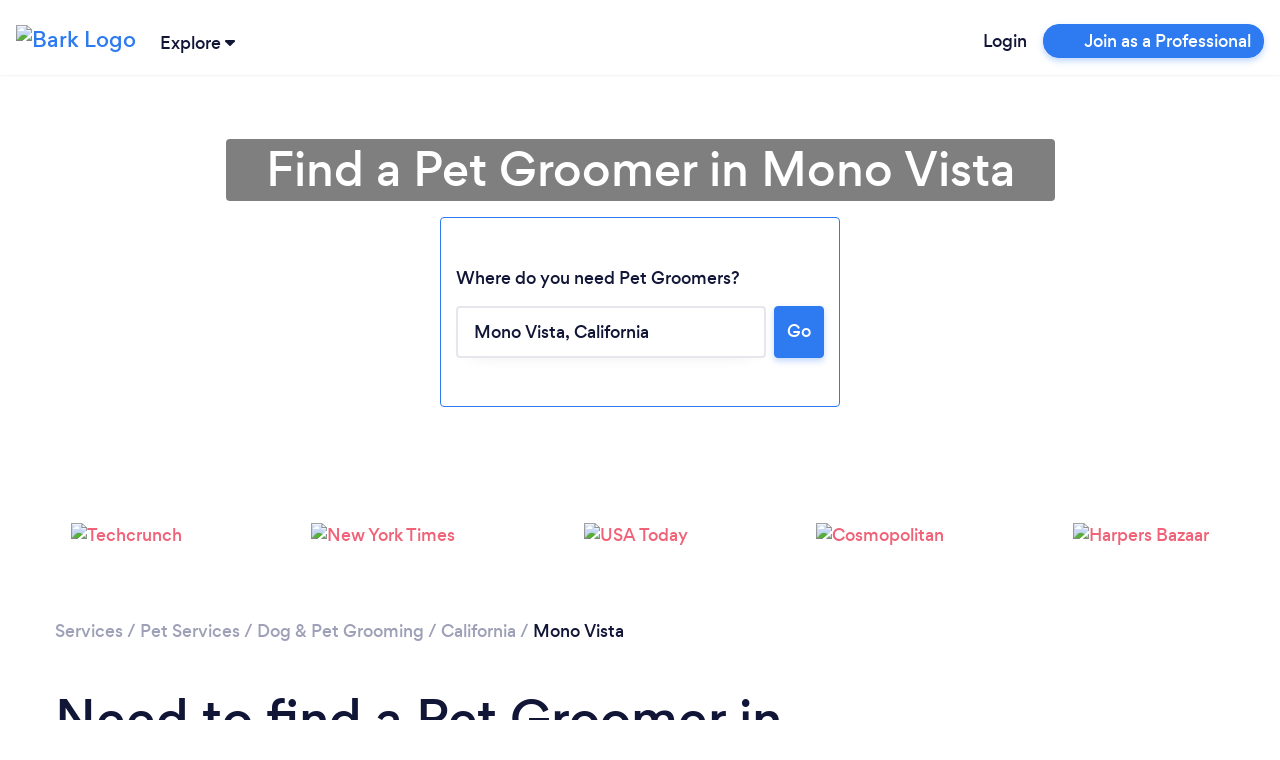

--- FILE ---
content_type: text/javascript
request_url: https://frontend-production.bark.com/596-5k6ft2bv2u9o02zu/nrf-script/main.8e69b7494465d218.js
body_size: 229565
content:
(self.webpackChunk_nrf=self.webpackChunk_nrf||[]).push([[792],{524:(e,t,n)=>{"use strict";e.exports=n(90320)},1008:(e,t,n)=>{"use strict";var r=n(79944),o=Function.prototype,i=o.call,a=r&&o.bind.bind(i,i);e.exports=r?a:function(e){return function(){return i.apply(e,arguments)}}},1156:(e,t,n)=>{"use strict";var r=n(1008),o=n(85889),i=n(20853),a=n(42753).indexOf,s=n(65525),u=r([].push);e.exports=function(e,t){var n,r=i(e),l=0,c=[];for(n in r)!o(s,n)&&o(r,n)&&u(c,n);for(;t.length>l;)o(r,n=t[l++])&&(~a(c,n)||u(c,n));return c}},1644:(e,t,n)=>{"use strict";n(93831);var r=n(92957),o=n(9704),i=n(8779),a=n(84543),s=n(73683),u=n(76587),l=s("species"),c=RegExp.prototype;e.exports=function(e,t,n,f){var d=s(e),h=!a((function(){var t={};return t[d]=function(){return 7},7!==""[e](t)})),p=h&&!a((function(){var t=!1,n=/a/;return"split"===e&&((n={}).constructor={},n.constructor[l]=function(){return n},n.flags="",n[d]=/./[d]),n.exec=function(){return t=!0,null},n[d](""),!t}));if(!h||!p||n){var m=/./[d],g=t(d,""[e],(function(e,t,n,o,a){var s=t.exec;return s===i||s===c.exec?h&&!a?{done:!0,value:r(m,t,n,o)}:{done:!0,value:r(e,n,t,o)}:{done:!1}}));o(String.prototype,e,g[0]),o(c,d,g[1])}f&&u(c[d],"sham",!0)}},2148:(e,t,n)=>{"use strict";var r=n(54523),o=n(79942),i=n(46357),a=n(14396),s=n(56842),u=n(73683),l=n(82746),c=n(73652),f=n(7051),d=n(72844),h=o&&o.prototype,p=u("species"),m=!1,g=i(r.PromiseRejectionEvent),v=a("Promise",(function(){var e=s(o),t=e!==String(o);if(!t&&66===d)return!0;if(f&&(!h.catch||!h.finally))return!0;if(!d||d<51||!/native code/.test(e)){var n=new o((function(e){e(1)})),r=function(e){e((function(){}),(function(){}))};if((n.constructor={})[p]=r,!(m=n.then((function(){}))instanceof r))return!0}return!t&&(l||c)&&!g}));e.exports={CONSTRUCTOR:v,REJECTION_EVENT:g,SUBCLASSING:m}},2496:(e,t,n)=>{"use strict";var r=n(4687);e.exports=r&&!Symbol.sham&&"symbol"==typeof Symbol.iterator},3103:(e,t,n)=>{"use strict";var r=n(46357),o=n(41634),i=n(27943);e.exports=function(e,t,n){var a,s;return i&&r(a=t.constructor)&&a!==n&&o(s=a.prototype)&&s!==n.prototype&&i(e,s),e}},3445:e=>{"use strict";e.exports=function(e){return null==e}},3856:(e,t,n)=>{"use strict";n.d(t,{E:()=>y});var r=n(62150),o=n(98408),i=n(78041),a=n(71469),s=n(73109),u=n(41344),l=function(){function e(e){this.abortSignalConsumed=!1,this.hadObservers=!1,this.defaultOptions=e.defaultOptions,this.setOptions(e.options),this.observers=[],this.cache=e.cache,this.queryKey=e.queryKey,this.queryHash=e.queryHash,this.initialState=e.state||this.getDefaultState(this.options),this.state=this.initialState,this.meta=e.meta,this.scheduleGc()}var t=e.prototype;return t.setOptions=function(e){var t;this.options=(0,r.A)({},this.defaultOptions,e),this.meta=null==e?void 0:e.meta,this.cacheTime=Math.max(this.cacheTime||0,null!=(t=this.options.cacheTime)?t:3e5)},t.setDefaultOptions=function(e){this.defaultOptions=e},t.scheduleGc=function(){var e=this;this.clearGcTimeout(),(0,o.gn)(this.cacheTime)&&(this.gcTimeout=setTimeout((function(){e.optionalRemove()}),this.cacheTime))},t.clearGcTimeout=function(){this.gcTimeout&&(clearTimeout(this.gcTimeout),this.gcTimeout=void 0)},t.optionalRemove=function(){this.observers.length||(this.state.isFetching?this.hadObservers&&this.scheduleGc():this.cache.remove(this))},t.setData=function(e,t){var n,r,i=this.state.data,a=(0,o.Zw)(e,i);return(null==(n=(r=this.options).isDataEqual)?void 0:n.call(r,i,a))?a=i:!1!==this.options.structuralSharing&&(a=(0,o.BH)(i,a)),this.dispatch({data:a,type:"success",dataUpdatedAt:null==t?void 0:t.updatedAt}),a},t.setState=function(e,t){this.dispatch({type:"setState",state:e,setStateOptions:t})},t.cancel=function(e){var t,n=this.promise;return null==(t=this.retryer)||t.cancel(e),n?n.then(o.lQ).catch(o.lQ):Promise.resolve()},t.destroy=function(){this.clearGcTimeout(),this.cancel({silent:!0})},t.reset=function(){this.destroy(),this.setState(this.initialState)},t.isActive=function(){return this.observers.some((function(e){return!1!==e.options.enabled}))},t.isFetching=function(){return this.state.isFetching},t.isStale=function(){return this.state.isInvalidated||!this.state.dataUpdatedAt||this.observers.some((function(e){return e.getCurrentResult().isStale}))},t.isStaleByTime=function(e){return void 0===e&&(e=0),this.state.isInvalidated||!this.state.dataUpdatedAt||!(0,o.j3)(this.state.dataUpdatedAt,e)},t.onFocus=function(){var e,t=this.observers.find((function(e){return e.shouldFetchOnWindowFocus()}));t&&t.refetch(),null==(e=this.retryer)||e.continue()},t.onOnline=function(){var e,t=this.observers.find((function(e){return e.shouldFetchOnReconnect()}));t&&t.refetch(),null==(e=this.retryer)||e.continue()},t.addObserver=function(e){-1===this.observers.indexOf(e)&&(this.observers.push(e),this.hadObservers=!0,this.clearGcTimeout(),this.cache.notify({type:"observerAdded",query:this,observer:e}))},t.removeObserver=function(e){-1!==this.observers.indexOf(e)&&(this.observers=this.observers.filter((function(t){return t!==e})),this.observers.length||(this.retryer&&(this.retryer.isTransportCancelable||this.abortSignalConsumed?this.retryer.cancel({revert:!0}):this.retryer.cancelRetry()),this.cacheTime?this.scheduleGc():this.cache.remove(this)),this.cache.notify({type:"observerRemoved",query:this,observer:e}))},t.getObserversCount=function(){return this.observers.length},t.invalidate=function(){this.state.isInvalidated||this.dispatch({type:"invalidate"})},t.fetch=function(e,t){var n,r,i,a=this;if(this.state.isFetching)if(this.state.dataUpdatedAt&&(null==t?void 0:t.cancelRefetch))this.cancel({silent:!0});else if(this.promise){var l;return null==(l=this.retryer)||l.continueRetry(),this.promise}if(e&&this.setOptions(e),!this.options.queryFn){var c=this.observers.find((function(e){return e.options.queryFn}));c&&this.setOptions(c.options)}var f=(0,o.HN)(this.queryKey),d=(0,o.jY)(),h={queryKey:f,pageParam:void 0,meta:this.meta};Object.defineProperty(h,"signal",{enumerable:!0,get:function(){if(d)return a.abortSignalConsumed=!0,d.signal}});var p,m,g={fetchOptions:t,options:this.options,queryKey:f,state:this.state,fetchFn:function(){return a.options.queryFn?(a.abortSignalConsumed=!1,a.options.queryFn(h)):Promise.reject("Missing queryFn")},meta:this.meta};(null==(n=this.options.behavior)?void 0:n.onFetch)&&(null==(p=this.options.behavior)||p.onFetch(g));(this.revertState=this.state,this.state.isFetching&&this.state.fetchMeta===(null==(r=g.fetchOptions)?void 0:r.meta))||this.dispatch({type:"fetch",meta:null==(m=g.fetchOptions)?void 0:m.meta});return this.retryer=new u.eJ({fn:g.fetchFn,abort:null==d||null==(i=d.abort)?void 0:i.bind(d),onSuccess:function(e){a.setData(e),null==a.cache.config.onSuccess||a.cache.config.onSuccess(e,a),0===a.cacheTime&&a.optionalRemove()},onError:function(e){(0,u.wm)(e)&&e.silent||a.dispatch({type:"error",error:e}),(0,u.wm)(e)||(null==a.cache.config.onError||a.cache.config.onError(e,a),(0,s.t)().error(e)),0===a.cacheTime&&a.optionalRemove()},onFail:function(){a.dispatch({type:"failed"})},onPause:function(){a.dispatch({type:"pause"})},onContinue:function(){a.dispatch({type:"continue"})},retry:g.options.retry,retryDelay:g.options.retryDelay}),this.promise=this.retryer.promise,this.promise},t.dispatch=function(e){var t=this;this.state=this.reducer(this.state,e),a.j.batch((function(){t.observers.forEach((function(t){t.onQueryUpdate(e)})),t.cache.notify({query:t,type:"queryUpdated",action:e})}))},t.getDefaultState=function(e){var t="function"==typeof e.initialData?e.initialData():e.initialData,n=void 0!==e.initialData?"function"==typeof e.initialDataUpdatedAt?e.initialDataUpdatedAt():e.initialDataUpdatedAt:0,r=void 0!==t;return{data:t,dataUpdateCount:0,dataUpdatedAt:r?null!=n?n:Date.now():0,error:null,errorUpdateCount:0,errorUpdatedAt:0,fetchFailureCount:0,fetchMeta:null,isFetching:!1,isInvalidated:!1,isPaused:!1,status:r?"success":"idle"}},t.reducer=function(e,t){var n,o;switch(t.type){case"failed":return(0,r.A)({},e,{fetchFailureCount:e.fetchFailureCount+1});case"pause":return(0,r.A)({},e,{isPaused:!0});case"continue":return(0,r.A)({},e,{isPaused:!1});case"fetch":return(0,r.A)({},e,{fetchFailureCount:0,fetchMeta:null!=(n=t.meta)?n:null,isFetching:!0,isPaused:!1},!e.dataUpdatedAt&&{error:null,status:"loading"});case"success":return(0,r.A)({},e,{data:t.data,dataUpdateCount:e.dataUpdateCount+1,dataUpdatedAt:null!=(o=t.dataUpdatedAt)?o:Date.now(),error:null,fetchFailureCount:0,isFetching:!1,isInvalidated:!1,isPaused:!1,status:"success"});case"error":var i=t.error;return(0,u.wm)(i)&&i.revert&&this.revertState?(0,r.A)({},this.revertState):(0,r.A)({},e,{error:i,errorUpdateCount:e.errorUpdateCount+1,errorUpdatedAt:Date.now(),fetchFailureCount:e.fetchFailureCount+1,isFetching:!1,isPaused:!1,status:"error"});case"invalidate":return(0,r.A)({},e,{isInvalidated:!0});case"setState":return(0,r.A)({},e,t.state);default:return e}},e}(),c=n(95468),f=function(e){function t(t){var n;return(n=e.call(this)||this).config=t||{},n.queries=[],n.queriesMap={},n}(0,i.A)(t,e);var n=t.prototype;return n.build=function(e,t,n){var r,i=t.queryKey,a=null!=(r=t.queryHash)?r:(0,o.F$)(i,t),s=this.get(a);return s||(s=new l({cache:this,queryKey:i,queryHash:a,options:e.defaultQueryOptions(t),state:n,defaultOptions:e.getQueryDefaults(i),meta:t.meta}),this.add(s)),s},n.add=function(e){this.queriesMap[e.queryHash]||(this.queriesMap[e.queryHash]=e,this.queries.push(e),this.notify({type:"queryAdded",query:e}))},n.remove=function(e){var t=this.queriesMap[e.queryHash];t&&(e.destroy(),this.queries=this.queries.filter((function(t){return t!==e})),t===e&&delete this.queriesMap[e.queryHash],this.notify({type:"queryRemoved",query:e}))},n.clear=function(){var e=this;a.j.batch((function(){e.queries.forEach((function(t){e.remove(t)}))}))},n.get=function(e){return this.queriesMap[e]},n.getAll=function(){return this.queries},n.find=function(e,t){var n=(0,o.b_)(e,t)[0];return void 0===n.exact&&(n.exact=!0),this.queries.find((function(e){return(0,o.MK)(n,e)}))},n.findAll=function(e,t){var n=(0,o.b_)(e,t)[0];return Object.keys(n).length>0?this.queries.filter((function(e){return(0,o.MK)(n,e)})):this.queries},n.notify=function(e){var t=this;a.j.batch((function(){t.listeners.forEach((function(t){t(e)}))}))},n.onFocus=function(){var e=this;a.j.batch((function(){e.queries.forEach((function(e){e.onFocus()}))}))},n.onOnline=function(){var e=this;a.j.batch((function(){e.queries.forEach((function(e){e.onOnline()}))}))},t}(c.Q),d=function(){function e(e){this.options=(0,r.A)({},e.defaultOptions,e.options),this.mutationId=e.mutationId,this.mutationCache=e.mutationCache,this.observers=[],this.state=e.state||{context:void 0,data:void 0,error:null,failureCount:0,isPaused:!1,status:"idle",variables:void 0},this.meta=e.meta}var t=e.prototype;return t.setState=function(e){this.dispatch({type:"setState",state:e})},t.addObserver=function(e){-1===this.observers.indexOf(e)&&this.observers.push(e)},t.removeObserver=function(e){this.observers=this.observers.filter((function(t){return t!==e}))},t.cancel=function(){return this.retryer?(this.retryer.cancel(),this.retryer.promise.then(o.lQ).catch(o.lQ)):Promise.resolve()},t.continue=function(){return this.retryer?(this.retryer.continue(),this.retryer.promise):this.execute()},t.execute=function(){var e,t=this,n="loading"===this.state.status,r=Promise.resolve();return n||(this.dispatch({type:"loading",variables:this.options.variables}),r=r.then((function(){null==t.mutationCache.config.onMutate||t.mutationCache.config.onMutate(t.state.variables,t)})).then((function(){return null==t.options.onMutate?void 0:t.options.onMutate(t.state.variables)})).then((function(e){e!==t.state.context&&t.dispatch({type:"loading",context:e,variables:t.state.variables})}))),r.then((function(){return t.executeMutation()})).then((function(n){e=n,null==t.mutationCache.config.onSuccess||t.mutationCache.config.onSuccess(e,t.state.variables,t.state.context,t)})).then((function(){return null==t.options.onSuccess?void 0:t.options.onSuccess(e,t.state.variables,t.state.context)})).then((function(){return null==t.options.onSettled?void 0:t.options.onSettled(e,null,t.state.variables,t.state.context)})).then((function(){return t.dispatch({type:"success",data:e}),e})).catch((function(e){return null==t.mutationCache.config.onError||t.mutationCache.config.onError(e,t.state.variables,t.state.context,t),(0,s.t)().error(e),Promise.resolve().then((function(){return null==t.options.onError?void 0:t.options.onError(e,t.state.variables,t.state.context)})).then((function(){return null==t.options.onSettled?void 0:t.options.onSettled(void 0,e,t.state.variables,t.state.context)})).then((function(){throw t.dispatch({type:"error",error:e}),e}))}))},t.executeMutation=function(){var e,t=this;return this.retryer=new u.eJ({fn:function(){return t.options.mutationFn?t.options.mutationFn(t.state.variables):Promise.reject("No mutationFn found")},onFail:function(){t.dispatch({type:"failed"})},onPause:function(){t.dispatch({type:"pause"})},onContinue:function(){t.dispatch({type:"continue"})},retry:null!=(e=this.options.retry)?e:0,retryDelay:this.options.retryDelay}),this.retryer.promise},t.dispatch=function(e){var t=this;this.state=function(e,t){switch(t.type){case"failed":return(0,r.A)({},e,{failureCount:e.failureCount+1});case"pause":return(0,r.A)({},e,{isPaused:!0});case"continue":return(0,r.A)({},e,{isPaused:!1});case"loading":return(0,r.A)({},e,{context:t.context,data:void 0,error:null,isPaused:!1,status:"loading",variables:t.variables});case"success":return(0,r.A)({},e,{data:t.data,error:null,status:"success",isPaused:!1});case"error":return(0,r.A)({},e,{data:void 0,error:t.error,failureCount:e.failureCount+1,isPaused:!1,status:"error"});case"setState":return(0,r.A)({},e,t.state);default:return e}}(this.state,e),a.j.batch((function(){t.observers.forEach((function(t){t.onMutationUpdate(e)})),t.mutationCache.notify(t)}))},e}();var h=function(e){function t(t){var n;return(n=e.call(this)||this).config=t||{},n.mutations=[],n.mutationId=0,n}(0,i.A)(t,e);var n=t.prototype;return n.build=function(e,t,n){var r=new d({mutationCache:this,mutationId:++this.mutationId,options:e.defaultMutationOptions(t),state:n,defaultOptions:t.mutationKey?e.getMutationDefaults(t.mutationKey):void 0,meta:t.meta});return this.add(r),r},n.add=function(e){this.mutations.push(e),this.notify(e)},n.remove=function(e){this.mutations=this.mutations.filter((function(t){return t!==e})),e.cancel(),this.notify(e)},n.clear=function(){var e=this;a.j.batch((function(){e.mutations.forEach((function(t){e.remove(t)}))}))},n.getAll=function(){return this.mutations},n.find=function(e){return void 0===e.exact&&(e.exact=!0),this.mutations.find((function(t){return(0,o.nJ)(e,t)}))},n.findAll=function(e){return this.mutations.filter((function(t){return(0,o.nJ)(e,t)}))},n.notify=function(e){var t=this;a.j.batch((function(){t.listeners.forEach((function(t){t(e)}))}))},n.onFocus=function(){this.resumePausedMutations()},n.onOnline=function(){this.resumePausedMutations()},n.resumePausedMutations=function(){var e=this.mutations.filter((function(e){return e.state.isPaused}));return a.j.batch((function(){return e.reduce((function(e,t){return e.then((function(){return t.continue().catch(o.lQ)}))}),Promise.resolve())}))},t}(c.Q),p=n(69042),m=n(33227);function g(e,t){return null==e.getNextPageParam?void 0:e.getNextPageParam(t[t.length-1],t)}function v(e,t){return null==e.getPreviousPageParam?void 0:e.getPreviousPageParam(t[0],t)}var y=function(){function e(e){void 0===e&&(e={}),this.queryCache=e.queryCache||new f,this.mutationCache=e.mutationCache||new h,this.defaultOptions=e.defaultOptions||{},this.queryDefaults=[],this.mutationDefaults=[]}var t=e.prototype;return t.mount=function(){var e=this;this.unsubscribeFocus=p.m.subscribe((function(){p.m.isFocused()&&m.t.isOnline()&&(e.mutationCache.onFocus(),e.queryCache.onFocus())})),this.unsubscribeOnline=m.t.subscribe((function(){p.m.isFocused()&&m.t.isOnline()&&(e.mutationCache.onOnline(),e.queryCache.onOnline())}))},t.unmount=function(){var e,t;null==(e=this.unsubscribeFocus)||e.call(this),null==(t=this.unsubscribeOnline)||t.call(this)},t.isFetching=function(e,t){var n=(0,o.b_)(e,t)[0];return n.fetching=!0,this.queryCache.findAll(n).length},t.isMutating=function(e){return this.mutationCache.findAll((0,r.A)({},e,{fetching:!0})).length},t.getQueryData=function(e,t){var n;return null==(n=this.queryCache.find(e,t))?void 0:n.state.data},t.getQueriesData=function(e){return this.getQueryCache().findAll(e).map((function(e){return[e.queryKey,e.state.data]}))},t.setQueryData=function(e,t,n){var r=(0,o.vh)(e),i=this.defaultQueryOptions(r);return this.queryCache.build(this,i).setData(t,n)},t.setQueriesData=function(e,t,n){var r=this;return a.j.batch((function(){return r.getQueryCache().findAll(e).map((function(e){var o=e.queryKey;return[o,r.setQueryData(o,t,n)]}))}))},t.getQueryState=function(e,t){var n;return null==(n=this.queryCache.find(e,t))?void 0:n.state},t.removeQueries=function(e,t){var n=(0,o.b_)(e,t)[0],r=this.queryCache;a.j.batch((function(){r.findAll(n).forEach((function(e){r.remove(e)}))}))},t.resetQueries=function(e,t,n){var i=this,s=(0,o.b_)(e,t,n),u=s[0],l=s[1],c=this.queryCache,f=(0,r.A)({},u,{active:!0});return a.j.batch((function(){return c.findAll(u).forEach((function(e){e.reset()})),i.refetchQueries(f,l)}))},t.cancelQueries=function(e,t,n){var r=this,i=(0,o.b_)(e,t,n),s=i[0],u=i[1],l=void 0===u?{}:u;void 0===l.revert&&(l.revert=!0);var c=a.j.batch((function(){return r.queryCache.findAll(s).map((function(e){return e.cancel(l)}))}));return Promise.all(c).then(o.lQ).catch(o.lQ)},t.invalidateQueries=function(e,t,n){var i,s,u,l=this,c=(0,o.b_)(e,t,n),f=c[0],d=c[1],h=(0,r.A)({},f,{active:null==(i=null!=(s=f.refetchActive)?s:f.active)||i,inactive:null!=(u=f.refetchInactive)&&u});return a.j.batch((function(){return l.queryCache.findAll(f).forEach((function(e){e.invalidate()})),l.refetchQueries(h,d)}))},t.refetchQueries=function(e,t,n){var i=this,s=(0,o.b_)(e,t,n),u=s[0],l=s[1],c=a.j.batch((function(){return i.queryCache.findAll(u).map((function(e){return e.fetch(void 0,(0,r.A)({},l,{meta:{refetchPage:null==u?void 0:u.refetchPage}}))}))})),f=Promise.all(c).then(o.lQ);return(null==l?void 0:l.throwOnError)||(f=f.catch(o.lQ)),f},t.fetchQuery=function(e,t,n){var r=(0,o.vh)(e,t,n),i=this.defaultQueryOptions(r);void 0===i.retry&&(i.retry=!1);var a=this.queryCache.build(this,i);return a.isStaleByTime(i.staleTime)?a.fetch(i):Promise.resolve(a.state.data)},t.prefetchQuery=function(e,t,n){return this.fetchQuery(e,t,n).then(o.lQ).catch(o.lQ)},t.fetchInfiniteQuery=function(e,t,n){var r=(0,o.vh)(e,t,n);return r.behavior={onFetch:function(e){e.fetchFn=function(){var t,n,r,i,a,s,l,c=null==(t=e.fetchOptions)||null==(n=t.meta)?void 0:n.refetchPage,f=null==(r=e.fetchOptions)||null==(i=r.meta)?void 0:i.fetchMore,d=null==f?void 0:f.pageParam,h="forward"===(null==f?void 0:f.direction),p="backward"===(null==f?void 0:f.direction),m=(null==(a=e.state.data)?void 0:a.pages)||[],y=(null==(s=e.state.data)?void 0:s.pageParams)||[],b=(0,o.jY)(),w=null==b?void 0:b.signal,x=y,k=!1,S=e.options.queryFn||function(){return Promise.reject("Missing queryFn")},_=function(e,t,n,r){return x=r?[t].concat(x):[].concat(x,[t]),r?[n].concat(e):[].concat(e,[n])},E=function(t,n,r,o){if(k)return Promise.reject("Cancelled");if(void 0===r&&!n&&t.length)return Promise.resolve(t);var i={queryKey:e.queryKey,signal:w,pageParam:r,meta:e.meta},a=S(i),s=Promise.resolve(a).then((function(e){return _(t,r,e,o)}));return(0,u.dd)(a)&&(s.cancel=a.cancel),s};if(m.length)if(h){var C=void 0!==d,O=C?d:g(e.options,m);l=E(m,C,O)}else if(p){var A=void 0!==d,T=A?d:v(e.options,m);l=E(m,A,T,!0)}else!function(){x=[];var t=void 0===e.options.getNextPageParam,n=!c||!m[0]||c(m[0],0,m);l=n?E([],t,y[0]):Promise.resolve(_([],y[0],m[0]));for(var r=function(n){l=l.then((function(r){if(!c||!m[n]||c(m[n],n,m)){var o=t?y[n]:g(e.options,r);return E(r,t,o)}return Promise.resolve(_(r,y[n],m[n]))}))},o=1;o<m.length;o++)r(o)}();else l=E([]);var P=l.then((function(e){return{pages:e,pageParams:x}}));return P.cancel=function(){k=!0,null==b||b.abort(),(0,u.dd)(l)&&l.cancel()},P}}},this.fetchQuery(r)},t.prefetchInfiniteQuery=function(e,t,n){return this.fetchInfiniteQuery(e,t,n).then(o.lQ).catch(o.lQ)},t.cancelMutations=function(){var e=this,t=a.j.batch((function(){return e.mutationCache.getAll().map((function(e){return e.cancel()}))}));return Promise.all(t).then(o.lQ).catch(o.lQ)},t.resumePausedMutations=function(){return this.getMutationCache().resumePausedMutations()},t.executeMutation=function(e){return this.mutationCache.build(this,e).execute()},t.getQueryCache=function(){return this.queryCache},t.getMutationCache=function(){return this.mutationCache},t.getDefaultOptions=function(){return this.defaultOptions},t.setDefaultOptions=function(e){this.defaultOptions=e},t.setQueryDefaults=function(e,t){var n=this.queryDefaults.find((function(t){return(0,o.Od)(e)===(0,o.Od)(t.queryKey)}));n?n.defaultOptions=t:this.queryDefaults.push({queryKey:e,defaultOptions:t})},t.getQueryDefaults=function(e){var t;return e?null==(t=this.queryDefaults.find((function(t){return(0,o.Cp)(e,t.queryKey)})))?void 0:t.defaultOptions:void 0},t.setMutationDefaults=function(e,t){var n=this.mutationDefaults.find((function(t){return(0,o.Od)(e)===(0,o.Od)(t.mutationKey)}));n?n.defaultOptions=t:this.mutationDefaults.push({mutationKey:e,defaultOptions:t})},t.getMutationDefaults=function(e){var t;return e?null==(t=this.mutationDefaults.find((function(t){return(0,o.Cp)(e,t.mutationKey)})))?void 0:t.defaultOptions:void 0},t.defaultQueryOptions=function(e){if(null==e?void 0:e._defaulted)return e;var t=(0,r.A)({},this.defaultOptions.queries,this.getQueryDefaults(null==e?void 0:e.queryKey),e,{_defaulted:!0});return!t.queryHash&&t.queryKey&&(t.queryHash=(0,o.F$)(t.queryKey,t)),t},t.defaultQueryObserverOptions=function(e){return this.defaultQueryOptions(e)},t.defaultMutationOptions=function(e){return(null==e?void 0:e._defaulted)?e:(0,r.A)({},this.defaultOptions.mutations,this.getMutationDefaults(null==e?void 0:e.mutationKey),e,{_defaulted:!0})},t.clear=function(){this.queryCache.clear(),this.mutationCache.clear()},e}()},4172:(e,t,n)=>{"use strict";function r(e){return r=Object.setPrototypeOf?Object.getPrototypeOf.bind():function(e){return e.__proto__||Object.getPrototypeOf(e)},r(e)}n.d(t,{A:()=>r})},4486:(e,t,n)=>{"use strict";var r=n(84543);e.exports=function(e,t){var n=[][e];return!!n&&r((function(){n.call(null,t||function(){return 1},1)}))}},4687:(e,t,n)=>{"use strict";var r=n(72844),o=n(84543),i=n(54523).String;e.exports=!!Object.getOwnPropertySymbols&&!o((function(){var e=Symbol("symbol detection");return!i(e)||!(Object(e)instanceof Symbol)||!Symbol.sham&&r&&r<41}))},5139:(e,t,n)=>{"use strict";var r=n(76566),o=n(7051),i=n(2148).CONSTRUCTOR,a=n(79942),s=n(47735),u=n(46357),l=n(9704),c=a&&a.prototype;if(r({target:"Promise",proto:!0,forced:i,real:!0},{catch:function(e){return this.then(void 0,e)}}),!o&&u(a)){var f=s("Promise").prototype.catch;c.catch!==f&&l(c,"catch",f,{unsafe:!0})}},5774:(e,t,n)=>{"use strict";var r=n(92957),o=n(46357),i=n(41634),a=TypeError;e.exports=function(e,t){var n,s;if("string"===t&&o(n=e.toString)&&!i(s=r(n,e)))return s;if(o(n=e.valueOf)&&!i(s=r(n,e)))return s;if("string"!==t&&o(n=e.toString)&&!i(s=r(n,e)))return s;throw new a("Can't convert object to primitive value")}},5858:(e,t,n)=>{"use strict";n(49764),n(66483),n(5139),n(47487),n(24345),n(86872)},5974:(e,t,n)=>{"use strict";var r=n(76566),o=n(47735),i=n(41881),a=n(92957),s=n(1008),u=n(84543),l=n(46357),c=n(32357),f=n(19136),d=n(49973),h=n(4687),p=String,m=o("JSON","stringify"),g=s(/./.exec),v=s("".charAt),y=s("".charCodeAt),b=s("".replace),w=s(1..toString),x=/[\uD800-\uDFFF]/g,k=/^[\uD800-\uDBFF]$/,S=/^[\uDC00-\uDFFF]$/,_=!h||u((function(){var e=o("Symbol")("stringify detection");return"[null]"!==m([e])||"{}"!==m({a:e})||"{}"!==m(Object(e))})),E=u((function(){return'"\\udf06\\ud834"'!==m("\udf06\ud834")||'"\\udead"'!==m("\udead")})),C=function(e,t){var n=f(arguments),r=d(t);if(l(r)||void 0!==e&&!c(e))return n[1]=function(e,t){if(l(r)&&(t=a(r,this,p(e),t)),!c(t))return t},i(m,null,n)},O=function(e,t,n){var r=v(n,t-1),o=v(n,t+1);return g(k,e)&&!g(S,o)||g(S,e)&&!g(k,r)?"\\u"+w(y(e,0),16):e};m&&r({target:"JSON",stat:!0,arity:3,forced:_||E},{stringify:function(e,t,n){var r=f(arguments),o=i(_?C:m,null,r);return E&&"string"==typeof o?b(o,x,O):o}})},6046:(e,t,n)=>{"use strict";var r=n(29386),o=n(3445);e.exports=function(e,t){var n=e[t];return o(n)?void 0:r(n)}},6143:(e,t,n)=>{"use strict";var r=n(78449).f,o=n(85889),i=n(73683)("toStringTag");e.exports=function(e,t,n){e&&!n&&(e=e.prototype),e&&!o(e,i)&&r(e,i,{configurable:!0,value:t})}},6372:e=>{"use strict";e.exports=function(e,t){return{enumerable:!(1&e),configurable:!(2&e),writable:!(4&e),value:t}}},6653:(e,t,n)=>{"use strict";var r=n(74848);e.exports=/web0s(?!.*chrome)/i.test(r)},6970:(e,t,n)=>{"use strict";n.d(t,{A:()=>C});var r=n(73033),o=(n(92221),n(14041)),i=n(99870),a=n.n(i);const s="Input_labelBase__AXST2",u="Input_inputIconWrapperBase__rzOd+",l="Input_inputIconBase__IPi4f",c="Input_inputWrapperBase__Lyln6",f="Input_inputWithIcon__VaJjl",d="Input_inputBorderBase__ZnjJt",h="Input_inputBase__nZzTw",p="Input_inputBorderError__AbE3U",m="Input_inputBorderSuccess__upE2i",g="Input_inputError__A+Yjy",v="Input_inputSuccess__EuRSI",y="Input_inputWithoutIcon__mZIw8",b="Input_helperTextBase__TEtz0",w="Input_textDisabled__X1qJJ",x="Input_textError__0c9tM",k="Input_textSuccess__t-6QC",S="Input_textDirty__YHyPG";var _=n(31085);const E=["id","customClasses","name","value","label","helper","status","disabled","type","icon","inputIconBaseClassnames","inputClassesNames","inputBorderClassName","inputWrapperClassnames"],C=(0,o.forwardRef)(((e,t)=>{let{id:n,customClasses:o,name:i,value:C,label:O,helper:A,status:T="default",disabled:P=!1,type:F="text",icon:N=null,inputIconBaseClassnames:R,inputClassesNames:D,inputBorderClassName:j,inputWrapperClassnames:I}=e,L=(0,r.A)(e,E);const M=a()(o),B=a()(s,{[w]:P}),z=a()(u,{[S]:C.length}),V=a()(l,{[w]:P},R),U=a()(c,I),q=a()(h,{[g]:"error"===T,[v]:"success"===T},{[y]:!N,[f]:N},D),$=a()(d,j,{[p]:"error"===T,[m]:"success"===T}),W=a()(b,{[w]:P,[x]:"error"===T,[k]:"success"===T});return(0,_.jsxs)("div",{className:M,children:[O?(0,_.jsx)("label",{htmlFor:i,className:B,children:O}):null,(0,_.jsxs)("div",{className:z,children:[N?(0,_.jsx)("span",{className:V,children:N}):null,(0,_.jsxs)("div",{className:U,children:[(0,_.jsx)("input",Object.assign({ref:t,name:i,id:n||i,"aria-label":i,type:F,disabled:P,value:C,className:q},L)),(0,_.jsx)("div",{className:$})]})]}),A?(0,_.jsx)("div",{className:W,"data-cy":"input-error-message",children:A}):null]})}))},7051:e=>{"use strict";e.exports=!1},7147:(e,t,n)=>{"use strict";var r=n(8034),o=n(33025);t.A=void 0;var i=o(n(14041)),a=(0,r(n(74044)).default)(i.createElement("path",{d:"M12 2C6.48 2 2 6.48 2 12s4.48 10 10 10 10-4.48 10-10S17.52 2 12 2zm1 15h-2v-2h2v2zm0-4h-2V7h2v6z"}),"Error");t.A=a},7310:(e,t,n)=>{"use strict";var r=n(95180),o=n(84543);e.exports=r&&o((function(){return 42!==Object.defineProperty((function(){}),"prototype",{value:42,writable:!1}).prototype}))},7680:(e,t,n)=>{"use strict";var r,o=n(76566),i=n(11316),a=n(89763).f,s=n(55966),u=n(22255),l=n(10495),c=n(69286),f=n(16412),d=n(7051),h=i("".slice),p=Math.min,m=f("startsWith");o({target:"String",proto:!0,forced:!!(d||m||(r=a(String.prototype,"startsWith"),!r||r.writable))&&!m},{startsWith:function(e){var t=u(c(this));l(e);var n=s(p(arguments.length>1?arguments[1]:void 0,t.length)),r=u(e);return h(t,n,n+r.length)===r}})},8034:e=>{e.exports=function(e){return e&&e.__esModule?e:{default:e}},e.exports.__esModule=!0,e.exports.default=e.exports},8779:(e,t,n)=>{"use strict";var r,o,i=n(92957),a=n(1008),s=n(22255),u=n(34315),l=n(79933),c=n(39441),f=n(42104),d=n(14317).get,h=n(83027),p=n(88702),m=c("native-string-replace",String.prototype.replace),g=RegExp.prototype.exec,v=g,y=a("".charAt),b=a("".indexOf),w=a("".replace),x=a("".slice),k=(o=/b*/g,i(g,r=/a/,"a"),i(g,o,"a"),0!==r.lastIndex||0!==o.lastIndex),S=l.BROKEN_CARET,_=void 0!==/()??/.exec("")[1];(k||_||S||h||p)&&(v=function(e){var t,n,r,o,a,l,c,h=this,p=d(h),E=s(e),C=p.raw;if(C)return C.lastIndex=h.lastIndex,t=i(v,C,E),h.lastIndex=C.lastIndex,t;var O=p.groups,A=S&&h.sticky,T=i(u,h),P=h.source,F=0,N=E;if(A&&(T=w(T,"y",""),-1===b(T,"g")&&(T+="g"),N=x(E,h.lastIndex),h.lastIndex>0&&(!h.multiline||h.multiline&&"\n"!==y(E,h.lastIndex-1))&&(P="(?: "+P+")",N=" "+N,F++),n=new RegExp("^(?:"+P+")",T)),_&&(n=new RegExp("^"+P+"$(?!\\s)",T)),k&&(r=h.lastIndex),o=i(g,A?n:h,N),A?o?(o.input=x(o.input,F),o[0]=x(o[0],F),o.index=h.lastIndex,h.lastIndex+=o[0].length):h.lastIndex=0:k&&o&&(h.lastIndex=h.global?o.index+o[0].length:r),_&&o&&o.length>1&&i(m,o[0],n,(function(){for(a=1;a<arguments.length-2;a++)void 0===arguments[a]&&(o[a]=void 0)})),o&&O)for(o.groups=l=f(null),a=0;a<O.length;a++)l[(c=O[a])[0]]=o[c[1]];return o}),e.exports=v},8842:e=>{function t(n){return e.exports=t="function"==typeof Symbol&&"symbol"==typeof Symbol.iterator?function(e){return typeof e}:function(e){return e&&"function"==typeof Symbol&&e.constructor===Symbol&&e!==Symbol.prototype?"symbol":typeof e},e.exports.__esModule=!0,e.exports.default=e.exports,t(n)}e.exports=t,e.exports.__esModule=!0,e.exports.default=e.exports},9704:(e,t,n)=>{"use strict";var r=n(46357),o=n(78449),i=n(90027),a=n(92969);e.exports=function(e,t,n,s){s||(s={});var u=s.enumerable,l=void 0!==s.name?s.name:t;if(r(n)&&i(n,l,s),s.global)u?e[t]=n:a(t,n);else{try{s.unsafe?e[t]&&(u=!0):delete e[t]}catch(c){}u?e[t]=n:o.f(e,t,{value:n,enumerable:!1,configurable:!s.nonConfigurable,writable:!s.nonWritable})}return e}},10495:(e,t,n)=>{"use strict";var r=n(82388),o=TypeError;e.exports=function(e){if(r(e))throw new o("The method doesn't accept regular expressions");return e}},10668:(e,t,n)=>{"use strict";var r=n(73683)("iterator"),o=!1;try{var i=0,a={next:function(){return{done:!!i++}},return:function(){o=!0}};a[r]=function(){return this},Array.from(a,(function(){throw 2}))}catch(s){}e.exports=function(e,t){try{if(!t&&!o)return!1}catch(s){return!1}var n=!1;try{var i={};i[r]=function(){return{next:function(){return{done:n=!0}}}},e(i)}catch(s){}return n}},10852:(e,t,n)=>{"use strict";function r(){throw new TypeError("Invalid attempt to destructure non-iterable instance.\nIn order to be iterable, non-array objects must have a [Symbol.iterator]() method.")}n.d(t,{A:()=>r})},11316:(e,t,n)=>{"use strict";var r=n(96032),o=n(1008);e.exports=function(e){if("Function"===r(e))return o(e)}},11505:(e,t,n)=>{"use strict";var r=n(92957),o=n(1644),i=n(50151),a=n(3445),s=n(55966),u=n(22255),l=n(69286),c=n(6046),f=n(97157),d=n(96010);o("match",(function(e,t,n){return[function(t){var n=l(this),o=a(t)?void 0:c(t,e);return o?r(o,t,n):new RegExp(t)[e](u(n))},function(e){var r=i(this),o=u(e),a=n(t,r,o);if(a.done)return a.value;if(!r.global)return d(r,o);var l=r.unicode;r.lastIndex=0;for(var c,h=[],p=0;null!==(c=d(r,o));){var m=u(c[0]);h[p]=m,""===m&&(r.lastIndex=f(o,s(r.lastIndex),l)),p++}return 0===p?null:h}]}))},11649:(e,t,n)=>{"use strict";var r=n(1008),o=Error,i=r("".replace),a=String(new o("zxcasd").stack),s=/\n\s*at [^:]*:[^\n]*/,u=s.test(a);e.exports=function(e,t){if(u&&"string"==typeof e&&!o.prepareStackTrace)for(;t--;)e=i(e,s,"");return e}},12177:(e,t,n)=>{"use strict";n.d(t,{k:()=>s,q:()=>a});n(66264),n(96656),n(5858),n(45993);var r=n(14041),o=n(31085);const i=(0,r.createContext)(void 0),a=()=>{const e=(0,r.useContext)(i);if(!e)throw new Error("useRecaptcha must be used within a RecaptchaProvider");return e},s=({children:e,appName:t,siteKey:n})=>{const[a,s]=(0,r.useState)("");(0,r.useEffect)((()=>{const e=document.createElement("script");return e.src=`https://www.google.com/recaptcha/enterprise.js?render=${n}`,document.body.appendChild(e),e.onload=()=>{window.grecaptcha.enterprise.ready((()=>{window.grecaptcha.enterprise.execute(n,{action:`${t}_loaded`}).then(s)}))},()=>{document.body.removeChild(e)}}),[n]);const u={token:a,executeRecaptcha:e=>new Promise(((r,o)=>{window.grecaptcha&&window.grecaptcha.enterprise?window.grecaptcha.enterprise.ready((()=>{window.grecaptcha.enterprise.execute(n,{action:`${t}_${e}`}).then((e=>{s(e),r(e)})).catch(o)})):o(new Error("grecaptcha is not available"))}))};return(0,o.jsx)(i.Provider,{value:u,children:e})}},12704:(e,t,n)=>{"use strict";n.d(t,{A:()=>i});var r=n(24086),o=n(16687);function i(e,t){if(t&&("object"==(0,r.A)(t)||"function"==typeof t))return t;if(void 0!==t)throw new TypeError("Derived constructors may only return object or undefined");return(0,o.A)(e)}},12834:(e,t,n)=>{"use strict";var r=n(35429),o=String,i=TypeError;e.exports=function(e){if(r(e))return e;throw new i("Can't set "+o(e)+" as a prototype")}},12913:function(e,t){var n="undefined"!=typeof self?self:this,r=function(){function e(){this.fetch=!1,this.DOMException=n.DOMException}return e.prototype=n,new e}();!function(e){!function(t){var n="URLSearchParams"in e,r="Symbol"in e&&"iterator"in Symbol,o="FileReader"in e&&"Blob"in e&&function(){try{return new Blob,!0}catch(e){return!1}}(),i="FormData"in e,a="ArrayBuffer"in e;if(a)var s=["[object Int8Array]","[object Uint8Array]","[object Uint8ClampedArray]","[object Int16Array]","[object Uint16Array]","[object Int32Array]","[object Uint32Array]","[object Float32Array]","[object Float64Array]"],u=ArrayBuffer.isView||function(e){return e&&s.indexOf(Object.prototype.toString.call(e))>-1};function l(e){if("string"!=typeof e&&(e=String(e)),/[^a-z0-9\-#$%&'*+.^_`|~]/i.test(e))throw new TypeError("Invalid character in header field name");return e.toLowerCase()}function c(e){return"string"!=typeof e&&(e=String(e)),e}function f(e){var t={next:function(){var t=e.shift();return{done:void 0===t,value:t}}};return r&&(t[Symbol.iterator]=function(){return t}),t}function d(e){this.map={},e instanceof d?e.forEach((function(e,t){this.append(t,e)}),this):Array.isArray(e)?e.forEach((function(e){this.append(e[0],e[1])}),this):e&&Object.getOwnPropertyNames(e).forEach((function(t){this.append(t,e[t])}),this)}function h(e){if(e.bodyUsed)return Promise.reject(new TypeError("Already read"));e.bodyUsed=!0}function p(e){return new Promise((function(t,n){e.onload=function(){t(e.result)},e.onerror=function(){n(e.error)}}))}function m(e){var t=new FileReader,n=p(t);return t.readAsArrayBuffer(e),n}function g(e){if(e.slice)return e.slice(0);var t=new Uint8Array(e.byteLength);return t.set(new Uint8Array(e)),t.buffer}function v(){return this.bodyUsed=!1,this._initBody=function(e){var t;this._bodyInit=e,e?"string"==typeof e?this._bodyText=e:o&&Blob.prototype.isPrototypeOf(e)?this._bodyBlob=e:i&&FormData.prototype.isPrototypeOf(e)?this._bodyFormData=e:n&&URLSearchParams.prototype.isPrototypeOf(e)?this._bodyText=e.toString():a&&o&&((t=e)&&DataView.prototype.isPrototypeOf(t))?(this._bodyArrayBuffer=g(e.buffer),this._bodyInit=new Blob([this._bodyArrayBuffer])):a&&(ArrayBuffer.prototype.isPrototypeOf(e)||u(e))?this._bodyArrayBuffer=g(e):this._bodyText=e=Object.prototype.toString.call(e):this._bodyText="",this.headers.get("content-type")||("string"==typeof e?this.headers.set("content-type","text/plain;charset=UTF-8"):this._bodyBlob&&this._bodyBlob.type?this.headers.set("content-type",this._bodyBlob.type):n&&URLSearchParams.prototype.isPrototypeOf(e)&&this.headers.set("content-type","application/x-www-form-urlencoded;charset=UTF-8"))},o&&(this.blob=function(){var e=h(this);if(e)return e;if(this._bodyBlob)return Promise.resolve(this._bodyBlob);if(this._bodyArrayBuffer)return Promise.resolve(new Blob([this._bodyArrayBuffer]));if(this._bodyFormData)throw new Error("could not read FormData body as blob");return Promise.resolve(new Blob([this._bodyText]))},this.arrayBuffer=function(){return this._bodyArrayBuffer?h(this)||Promise.resolve(this._bodyArrayBuffer):this.blob().then(m)}),this.text=function(){var e,t,n,r=h(this);if(r)return r;if(this._bodyBlob)return e=this._bodyBlob,t=new FileReader,n=p(t),t.readAsText(e),n;if(this._bodyArrayBuffer)return Promise.resolve(function(e){for(var t=new Uint8Array(e),n=new Array(t.length),r=0;r<t.length;r++)n[r]=String.fromCharCode(t[r]);return n.join("")}(this._bodyArrayBuffer));if(this._bodyFormData)throw new Error("could not read FormData body as text");return Promise.resolve(this._bodyText)},i&&(this.formData=function(){return this.text().then(w)}),this.json=function(){return this.text().then(JSON.parse)},this}d.prototype.append=function(e,t){e=l(e),t=c(t);var n=this.map[e];this.map[e]=n?n+", "+t:t},d.prototype.delete=function(e){delete this.map[l(e)]},d.prototype.get=function(e){return e=l(e),this.has(e)?this.map[e]:null},d.prototype.has=function(e){return this.map.hasOwnProperty(l(e))},d.prototype.set=function(e,t){this.map[l(e)]=c(t)},d.prototype.forEach=function(e,t){for(var n in this.map)this.map.hasOwnProperty(n)&&e.call(t,this.map[n],n,this)},d.prototype.keys=function(){var e=[];return this.forEach((function(t,n){e.push(n)})),f(e)},d.prototype.values=function(){var e=[];return this.forEach((function(t){e.push(t)})),f(e)},d.prototype.entries=function(){var e=[];return this.forEach((function(t,n){e.push([n,t])})),f(e)},r&&(d.prototype[Symbol.iterator]=d.prototype.entries);var y=["DELETE","GET","HEAD","OPTIONS","POST","PUT"];function b(e,t){var n,r,o=(t=t||{}).body;if(e instanceof b){if(e.bodyUsed)throw new TypeError("Already read");this.url=e.url,this.credentials=e.credentials,t.headers||(this.headers=new d(e.headers)),this.method=e.method,this.mode=e.mode,this.signal=e.signal,o||null==e._bodyInit||(o=e._bodyInit,e.bodyUsed=!0)}else this.url=String(e);if(this.credentials=t.credentials||this.credentials||"same-origin",!t.headers&&this.headers||(this.headers=new d(t.headers)),this.method=(n=t.method||this.method||"GET",r=n.toUpperCase(),y.indexOf(r)>-1?r:n),this.mode=t.mode||this.mode||null,this.signal=t.signal||this.signal,this.referrer=null,("GET"===this.method||"HEAD"===this.method)&&o)throw new TypeError("Body not allowed for GET or HEAD requests");this._initBody(o)}function w(e){var t=new FormData;return e.trim().split("&").forEach((function(e){if(e){var n=e.split("="),r=n.shift().replace(/\+/g," "),o=n.join("=").replace(/\+/g," ");t.append(decodeURIComponent(r),decodeURIComponent(o))}})),t}function x(e,t){t||(t={}),this.type="default",this.status=void 0===t.status?200:t.status,this.ok=this.status>=200&&this.status<300,this.statusText="statusText"in t?t.statusText:"OK",this.headers=new d(t.headers),this.url=t.url||"",this._initBody(e)}b.prototype.clone=function(){return new b(this,{body:this._bodyInit})},v.call(b.prototype),v.call(x.prototype),x.prototype.clone=function(){return new x(this._bodyInit,{status:this.status,statusText:this.statusText,headers:new d(this.headers),url:this.url})},x.error=function(){var e=new x(null,{status:0,statusText:""});return e.type="error",e};var k=[301,302,303,307,308];x.redirect=function(e,t){if(-1===k.indexOf(t))throw new RangeError("Invalid status code");return new x(null,{status:t,headers:{location:e}})},t.DOMException=e.DOMException;try{new t.DOMException}catch(_){t.DOMException=function(e,t){this.message=e,this.name=t;var n=Error(e);this.stack=n.stack},t.DOMException.prototype=Object.create(Error.prototype),t.DOMException.prototype.constructor=t.DOMException}function S(e,n){return new Promise((function(r,i){var a=new b(e,n);if(a.signal&&a.signal.aborted)return i(new t.DOMException("Aborted","AbortError"));var s=new XMLHttpRequest;function u(){s.abort()}s.onload=function(){var e,t,n={status:s.status,statusText:s.statusText,headers:(e=s.getAllResponseHeaders()||"",t=new d,e.replace(/\r?\n[\t ]+/g," ").split(/\r?\n/).forEach((function(e){var n=e.split(":"),r=n.shift().trim();if(r){var o=n.join(":").trim();t.append(r,o)}})),t)};n.url="responseURL"in s?s.responseURL:n.headers.get("X-Request-URL");var o="response"in s?s.response:s.responseText;r(new x(o,n))},s.onerror=function(){i(new TypeError("Network request failed"))},s.ontimeout=function(){i(new TypeError("Network request failed"))},s.onabort=function(){i(new t.DOMException("Aborted","AbortError"))},s.open(a.method,a.url,!0),"include"===a.credentials?s.withCredentials=!0:"omit"===a.credentials&&(s.withCredentials=!1),"responseType"in s&&o&&(s.responseType="blob"),a.headers.forEach((function(e,t){s.setRequestHeader(t,e)})),a.signal&&(a.signal.addEventListener("abort",u),s.onreadystatechange=function(){4===s.readyState&&a.signal.removeEventListener("abort",u)}),s.send(void 0===a._bodyInit?null:a._bodyInit)}))}S.polyfill=!0,e.fetch||(e.fetch=S,e.Headers=d,e.Request=b,e.Response=x),t.Headers=d,t.Request=b,t.Response=x,t.fetch=S,Object.defineProperty(t,"__esModule",{value:!0})}({})}(r),r.fetch.ponyfill=!0,delete r.fetch.polyfill;var o=r;(t=o.fetch).default=o.fetch,t.fetch=o.fetch,t.Headers=o.Headers,t.Request=o.Request,t.Response=o.Response,e.exports=t},13345:(e,t,n)=>{"use strict";n.d(t,{gJ:()=>p,hz:()=>g,rV:()=>m,TO:()=>v,r9:()=>y});var r=n(55139),o=n(14743),i=n(99497),a=n(14041),s=/&(?:amp|#38|lt|#60|gt|#62|apos|#39|quot|#34|nbsp|#160|copy|#169|reg|#174|hellip|#8230|#x2F|#47);/g,u={"&amp;":"&","&#38;":"&","&lt;":"<","&#60;":"<","&gt;":">","&#62;":">","&apos;":"'","&#39;":"'","&quot;":'"',"&#34;":'"',"&nbsp;":" ","&#160;":" ","&copy;":"\xa9","&#169;":"\xa9","&reg;":"\xae","&#174;":"\xae","&hellip;":"\u2026","&#8230;":"\u2026","&#x2F;":"/","&#47;":"/"},l=function(e){return u[e]};function c(e,t){var n=Object.keys(e);if(Object.getOwnPropertySymbols){var r=Object.getOwnPropertySymbols(e);t&&(r=r.filter((function(t){return Object.getOwnPropertyDescriptor(e,t).enumerable}))),n.push.apply(n,r)}return n}function f(e){for(var t=1;t<arguments.length;t++){var n=null!=arguments[t]?arguments[t]:{};t%2?c(Object(n),!0).forEach((function(t){(0,i.A)(e,t,n[t])})):Object.getOwnPropertyDescriptors?Object.defineProperties(e,Object.getOwnPropertyDescriptors(n)):c(Object(n)).forEach((function(t){Object.defineProperty(e,t,Object.getOwnPropertyDescriptor(n,t))}))}return e}var d,h={bindI18n:"languageChanged",bindI18nStore:"",transEmptyNodeValue:"",transSupportBasicHtmlNodes:!0,transWrapTextNodes:"",transKeepBasicHtmlNodesFor:["br","strong","i","p"],useSuspense:!0,unescape:function(e){return e.replace(s,l)}},p=(0,a.createContext)();function m(){return h}var g=function(){function e(){(0,r.A)(this,e),this.usedNamespaces={}}return(0,o.A)(e,[{key:"addUsedNamespaces",value:function(e){var t=this;e.forEach((function(e){t.usedNamespaces[e]||(t.usedNamespaces[e]=!0)}))}},{key:"getUsedNamespaces",value:function(){return Object.keys(this.usedNamespaces)}}]),e}();function v(){return d}var y={type:"3rdParty",init:function(e){!function(){var e=arguments.length>0&&void 0!==arguments[0]?arguments[0]:{};h=f(f({},h),e)}(e.options.react),function(e){d=e}(e)}}},13555:(e,t,n)=>{"use strict";var r,o,i,a,s,u=n(54523),l=n(88845),c=n(81232),f=n(60921).set,d=n(23769),h=n(87863),p=n(59356),m=n(6653),g=n(42224),v=u.MutationObserver||u.WebKitMutationObserver,y=u.document,b=u.process,w=u.Promise,x=l("queueMicrotask");if(!x){var k=new d,S=function(){var e,t;for(g&&(e=b.domain)&&e.exit();t=k.get();)try{t()}catch(n){throw k.head&&r(),n}e&&e.enter()};h||g||m||!v||!y?!p&&w&&w.resolve?((a=w.resolve(void 0)).constructor=w,s=c(a.then,a),r=function(){s(S)}):g?r=function(){b.nextTick(S)}:(f=c(f,u),r=function(){f(S)}):(o=!0,i=y.createTextNode(""),new v(S).observe(i,{characterData:!0}),r=function(){i.data=o=!o}),x=function(e){k.head||r(),k.add(e)}}e.exports=x},13644:(e,t,n)=>{"use strict";var r={};r[n(73683)("toStringTag")]="z",e.exports="[object z]"===String(r)},13947:(e,t,n)=>{"use strict";n.d(t,{A:()=>o});var r=n(73944);function o(e,t){if("function"!=typeof t&&null!==t)throw new TypeError("Super expression must either be null or a function");e.prototype=Object.create(t&&t.prototype,{constructor:{value:e,writable:!0,configurable:!0}}),Object.defineProperty(e,"prototype",{writable:!1}),t&&(0,r.A)(e,t)}},14032:(e,t,n)=>{"use strict";function r(){if(console&&console.warn){for(var e,t=arguments.length,n=new Array(t),r=0;r<t;r++)n[r]=arguments[r];"string"==typeof n[0]&&(n[0]="react-i18next:: ".concat(n[0])),(e=console).warn.apply(e,n)}}n.d(t,{NM:()=>s,R8:()=>r,dM:()=>a,mc:()=>i});var o={};function i(){for(var e=arguments.length,t=new Array(e),n=0;n<e;n++)t[n]=arguments[n];"string"==typeof t[0]&&o[t[0]]||("string"==typeof t[0]&&(o[t[0]]=new Date),r.apply(void 0,t))}function a(e,t,n){e.loadNamespaces(t,(function(){if(e.isInitialized)n();else{e.on("initialized",(function t(){setTimeout((function(){e.off("initialized",t)}),0),n()}))}}))}function s(e,t){var n=arguments.length>2&&void 0!==arguments[2]?arguments[2]:{};return t.languages&&t.languages.length?void 0!==t.options.ignoreJSONStructure?t.hasLoadedNamespace(e,{precheck:function(t,r){if(n.bindI18n&&n.bindI18n.indexOf("languageChanging")>-1&&t.services.backendConnector.backend&&t.isLanguageChangingTo&&!r(t.isLanguageChangingTo,e))return!1}}):function(e,t){var n=arguments.length>2&&void 0!==arguments[2]?arguments[2]:{},r=t.languages[0],o=!!t.options&&t.options.fallbackLng,i=t.languages[t.languages.length-1];if("cimode"===r.toLowerCase())return!0;var a=function(e,n){var r=t.services.backendConnector.state["".concat(e,"|").concat(n)];return-1===r||2===r};return!(n.bindI18n&&n.bindI18n.indexOf("languageChanging")>-1&&t.services.backendConnector.backend&&t.isLanguageChangingTo&&!a(t.isLanguageChangingTo,e)||!t.hasResourceBundle(r,e)&&t.services.backendConnector.backend&&(!t.options.resources||t.options.partialBundledLanguages)&&(!a(r,e)||o&&!a(i,e)))}(e,t,n):(i("i18n.languages were undefined or empty",t.languages),!0)}},14041:(e,t,n)=>{"use strict";e.exports=n(14304)},14304:(e,t)=>{"use strict";var n=Symbol.for("react.element"),r=Symbol.for("react.portal"),o=Symbol.for("react.fragment"),i=Symbol.for("react.strict_mode"),a=Symbol.for("react.profiler"),s=Symbol.for("react.provider"),u=Symbol.for("react.context"),l=Symbol.for("react.forward_ref"),c=Symbol.for("react.suspense"),f=Symbol.for("react.memo"),d=Symbol.for("react.lazy"),h=Symbol.iterator;var p={isMounted:function(){return!1},enqueueForceUpdate:function(){},enqueueReplaceState:function(){},enqueueSetState:function(){}},m=Object.assign,g={};function v(e,t,n){this.props=e,this.context=t,this.refs=g,this.updater=n||p}function y(){}function b(e,t,n){this.props=e,this.context=t,this.refs=g,this.updater=n||p}v.prototype.isReactComponent={},v.prototype.setState=function(e,t){if("object"!=typeof e&&"function"!=typeof e&&null!=e)throw Error("setState(...): takes an object of state variables to update or a function which returns an object of state variables.");this.updater.enqueueSetState(this,e,t,"setState")},v.prototype.forceUpdate=function(e){this.updater.enqueueForceUpdate(this,e,"forceUpdate")},y.prototype=v.prototype;var w=b.prototype=new y;w.constructor=b,m(w,v.prototype),w.isPureReactComponent=!0;var x=Array.isArray,k=Object.prototype.hasOwnProperty,S={current:null},_={key:!0,ref:!0,__self:!0,__source:!0};function E(e,t,r){var o,i={},a=null,s=null;if(null!=t)for(o in void 0!==t.ref&&(s=t.ref),void 0!==t.key&&(a=""+t.key),t)k.call(t,o)&&!_.hasOwnProperty(o)&&(i[o]=t[o]);var u=arguments.length-2;if(1===u)i.children=r;else if(1<u){for(var l=Array(u),c=0;c<u;c++)l[c]=arguments[c+2];i.children=l}if(e&&e.defaultProps)for(o in u=e.defaultProps)void 0===i[o]&&(i[o]=u[o]);return{$$typeof:n,type:e,key:a,ref:s,props:i,_owner:S.current}}function C(e){return"object"==typeof e&&null!==e&&e.$$typeof===n}var O=/\/+/g;function A(e,t){return"object"==typeof e&&null!==e&&null!=e.key?function(e){var t={"=":"=0",":":"=2"};return"$"+e.replace(/[=:]/g,(function(e){return t[e]}))}(""+e.key):t.toString(36)}function T(e,t,o,i,a){var s=typeof e;"undefined"!==s&&"boolean"!==s||(e=null);var u=!1;if(null===e)u=!0;else switch(s){case"string":case"number":u=!0;break;case"object":switch(e.$$typeof){case n:case r:u=!0}}if(u)return a=a(u=e),e=""===i?"."+A(u,0):i,x(a)?(o="",null!=e&&(o=e.replace(O,"$&/")+"/"),T(a,t,o,"",(function(e){return e}))):null!=a&&(C(a)&&(a=function(e,t){return{$$typeof:n,type:e.type,key:t,ref:e.ref,props:e.props,_owner:e._owner}}(a,o+(!a.key||u&&u.key===a.key?"":(""+a.key).replace(O,"$&/")+"/")+e)),t.push(a)),1;if(u=0,i=""===i?".":i+":",x(e))for(var l=0;l<e.length;l++){var c=i+A(s=e[l],l);u+=T(s,t,o,c,a)}else if(c=function(e){return null===e||"object"!=typeof e?null:"function"==typeof(e=h&&e[h]||e["@@iterator"])?e:null}(e),"function"==typeof c)for(e=c.call(e),l=0;!(s=e.next()).done;)u+=T(s=s.value,t,o,c=i+A(s,l++),a);else if("object"===s)throw t=String(e),Error("Objects are not valid as a React child (found: "+("[object Object]"===t?"object with keys {"+Object.keys(e).join(", ")+"}":t)+"). If you meant to render a collection of children, use an array instead.");return u}function P(e,t,n){if(null==e)return e;var r=[],o=0;return T(e,r,"","",(function(e){return t.call(n,e,o++)})),r}function F(e){if(-1===e._status){var t=e._result;(t=t()).then((function(t){0!==e._status&&-1!==e._status||(e._status=1,e._result=t)}),(function(t){0!==e._status&&-1!==e._status||(e._status=2,e._result=t)})),-1===e._status&&(e._status=0,e._result=t)}if(1===e._status)return e._result.default;throw e._result}var N={current:null},R={transition:null},D={ReactCurrentDispatcher:N,ReactCurrentBatchConfig:R,ReactCurrentOwner:S};function j(){throw Error("act(...) is not supported in production builds of React.")}t.Children={map:P,forEach:function(e,t,n){P(e,(function(){t.apply(this,arguments)}),n)},count:function(e){var t=0;return P(e,(function(){t++})),t},toArray:function(e){return P(e,(function(e){return e}))||[]},only:function(e){if(!C(e))throw Error("React.Children.only expected to receive a single React element child.");return e}},t.Component=v,t.Fragment=o,t.Profiler=a,t.PureComponent=b,t.StrictMode=i,t.Suspense=c,t.__SECRET_INTERNALS_DO_NOT_USE_OR_YOU_WILL_BE_FIRED=D,t.act=j,t.cloneElement=function(e,t,r){if(null==e)throw Error("React.cloneElement(...): The argument must be a React element, but you passed "+e+".");var o=m({},e.props),i=e.key,a=e.ref,s=e._owner;if(null!=t){if(void 0!==t.ref&&(a=t.ref,s=S.current),void 0!==t.key&&(i=""+t.key),e.type&&e.type.defaultProps)var u=e.type.defaultProps;for(l in t)k.call(t,l)&&!_.hasOwnProperty(l)&&(o[l]=void 0===t[l]&&void 0!==u?u[l]:t[l])}var l=arguments.length-2;if(1===l)o.children=r;else if(1<l){u=Array(l);for(var c=0;c<l;c++)u[c]=arguments[c+2];o.children=u}return{$$typeof:n,type:e.type,key:i,ref:a,props:o,_owner:s}},t.createContext=function(e){return(e={$$typeof:u,_currentValue:e,_currentValue2:e,_threadCount:0,Provider:null,Consumer:null,_defaultValue:null,_globalName:null}).Provider={$$typeof:s,_context:e},e.Consumer=e},t.createElement=E,t.createFactory=function(e){var t=E.bind(null,e);return t.type=e,t},t.createRef=function(){return{current:null}},t.forwardRef=function(e){return{$$typeof:l,render:e}},t.isValidElement=C,t.lazy=function(e){return{$$typeof:d,_payload:{_status:-1,_result:e},_init:F}},t.memo=function(e,t){return{$$typeof:f,type:e,compare:void 0===t?null:t}},t.startTransition=function(e){var t=R.transition;R.transition={};try{e()}finally{R.transition=t}},t.unstable_act=j,t.useCallback=function(e,t){return N.current.useCallback(e,t)},t.useContext=function(e){return N.current.useContext(e)},t.useDebugValue=function(){},t.useDeferredValue=function(e){return N.current.useDeferredValue(e)},t.useEffect=function(e,t){return N.current.useEffect(e,t)},t.useId=function(){return N.current.useId()},t.useImperativeHandle=function(e,t,n){return N.current.useImperativeHandle(e,t,n)},t.useInsertionEffect=function(e,t){return N.current.useInsertionEffect(e,t)},t.useLayoutEffect=function(e,t){return N.current.useLayoutEffect(e,t)},t.useMemo=function(e,t){return N.current.useMemo(e,t)},t.useReducer=function(e,t,n){return N.current.useReducer(e,t,n)},t.useRef=function(e){return N.current.useRef(e)},t.useState=function(e){return N.current.useState(e)},t.useSyncExternalStore=function(e,t,n){return N.current.useSyncExternalStore(e,t,n)},t.useTransition=function(){return N.current.useTransition()},t.version="18.3.1"},14317:(e,t,n)=>{"use strict";var r,o,i,a=n(60158),s=n(54523),u=n(41634),l=n(76587),c=n(85889),f=n(43965),d=n(99847),h=n(65525),p="Object already initialized",m=s.TypeError,g=s.WeakMap;if(a||f.state){var v=f.state||(f.state=new g);v.get=v.get,v.has=v.has,v.set=v.set,r=function(e,t){if(v.has(e))throw new m(p);return t.facade=e,v.set(e,t),t},o=function(e){return v.get(e)||{}},i=function(e){return v.has(e)}}else{var y=d("state");h[y]=!0,r=function(e,t){if(c(e,y))throw new m(p);return t.facade=e,l(e,y,t),t},o=function(e){return c(e,y)?e[y]:{}},i=function(e){return c(e,y)}}e.exports={set:r,get:o,has:i,enforce:function(e){return i(e)?o(e):r(e,{})},getterFor:function(e){return function(t){var n;if(!u(t)||(n=o(t)).type!==e)throw new m("Incompatible receiver, "+e+" required");return n}}}},14396:(e,t,n)=>{"use strict";var r=n(84543),o=n(46357),i=/#|\.prototype\./,a=function(e,t){var n=u[s(e)];return n===c||n!==l&&(o(t)?r(t):!!t)},s=a.normalize=function(e){return String(e).replace(i,".").toLowerCase()},u=a.data={},l=a.NATIVE="N",c=a.POLYFILL="P";e.exports=a},14469:e=>{"use strict";var t=Math.ceil,n=Math.floor;e.exports=Math.trunc||function(e){var r=+e;return(r>0?n:t)(r)}},14743:(e,t,n)=>{"use strict";n.d(t,{A:()=>i});var r=n(18228);function o(e,t){for(var n=0;n<t.length;n++){var o=t[n];o.enumerable=o.enumerable||!1,o.configurable=!0,"value"in o&&(o.writable=!0),Object.defineProperty(e,(0,r.A)(o.key),o)}}function i(e,t,n){return t&&o(e.prototype,t),n&&o(e,n),Object.defineProperty(e,"prototype",{writable:!1}),e}},14775:(e,t,n)=>{"use strict";var r=n(1008),o=n(44827),i=n(22255),a=n(69286),s=r("".charAt),u=r("".charCodeAt),l=r("".slice),c=function(e){return function(t,n){var r,c,f=i(a(t)),d=o(n),h=f.length;return d<0||d>=h?e?"":void 0:(r=u(f,d))<55296||r>56319||d+1===h||(c=u(f,d+1))<56320||c>57343?e?s(f,d):r:e?l(f,d,d+2):c-56320+(r-55296<<10)+65536}};e.exports={codeAt:c(!1),charAt:c(!0)}},16412:(e,t,n)=>{"use strict";var r=n(73683)("match");e.exports=function(e){var t=/./;try{"/./"[e](t)}catch(n){try{return t[r]=!1,"/./"[e](t)}catch(o){}}return!1}},16687:(e,t,n)=>{"use strict";function r(e){if(void 0===e)throw new ReferenceError("this hasn't been initialised - super() hasn't been called");return e}n.d(t,{A:()=>r})},17106:(e,t,n)=>{"use strict";var r,o,i,a,s;n.d(t,{Ao:()=>h,ES:()=>m,Fh:()=>f,NO:()=>p,QF:()=>v,cb:()=>d,go:()=>c,ne:()=>g,rZ:()=>l});const u=()=>{var e,t;return"undefined"!=typeof window&&null!=(e=window)&&null!=(e=e.Bark)&&null!=(e=e.ENV)&&e.api_hostname?`${null==(t=window)||null==(t=t.Bark)||null==(t=t.ENV)?void 0:t.api_hostname}`:null!="https://api.bark.com"?"https://api.bark.com":""},l=()=>"https://www.bark.com"===g(),c=()=>{var e,t;const n="undefined"!=typeof window&&null!=(e=window)&&null!=(e=e.Bark)&&null!=(e=e.ENV)&&e.web_hostname?`${null==(t=window)||null==(t=t.Bark)||null==(t=t.ENV)?void 0:t.web_hostname}`:null!="https://www.bark.com"?"https://www.bark.com":"";return n.includes("http")?n:`https://${n}`},f={bark_web:{host:c()},bark_api:{host:u()},qa_handler_source:null!="2"?"2":"undefined"!=typeof window&&(null==(r=window)||null==(r=r.Bark)||null==(r=r.ENV)?void 0:r.qa_source)||1,lang:"undefined"!=typeof window&&(null==(o=window)||null==(o=o.Bark)||null==(o=o.ENV)?void 0:o.lang)||"en",locale:"undefined"!=typeof window&&(null==(i=window)||null==(i=i.Bark)||null==(i=i.ENV)?void 0:i.locale)||"GB",auth:{jwt:"undefined"!=typeof window&&(null==(a=window)||null==(a=a.Bark)||null==(a=a.ENV)?void 0:a.JWT)||{NX_PUBLIC_BUILD_TAG:"596-5k6ft2bv2u9o02zu",NX_PUBLIC_I18N_LOADPATH_URL:"https://frontend-production.bark.com/596-5k6ft2bv2u9o02zu/nrf-script",NX_PUBLIC_BARK_API_HOST:"https://api.bark.com",NX_PUBLIC_BARK_UPLOAD_API_HOST:"https://uploads-api.production.barkenvs.systems",NX_PUBLIC_BUGSNAG_KEY:"2d2b55054f25f45773d2957dff8270ff",NX_PUBLIC_BUGSNAG_RELEASE_STAGE:"production",NX_PUBLIC_CHAMELEON_KEY:"S4swvegZAhUVPl97IteRvbPkYhxkuOBZuxSQa8o7PkHn8V-1MDXk6-DdPdFdLQEvAc0CkE-1MDXk6-DdPdFdLQEvAc0CkE",NX_PUBLIC_EMAIL_VALIDATOR_API_HOST:"https://api.bark.com",NX_PUBLIC_ENABLE_XSTATE_DEVTOOLS:"true",NX_PUBLIC_FLAGSMITH_ENVIRONMENT_ID:"DjMjKEJiambRHxVMohY7iw",NX_PUBLIC_FORCE_QA_SOURCE:"2",NX_PUBLIC_GOOGLE_ANALYTICS_TRACKING_ID:"UA-56265422-1",NX_PUBLIC_GOOGLE_MAPS_API_KEY:"AIzaSyAzmNiqL1siuVmNcJxdKi6ULJY30Qbj_h0",NX_PUBLIC_HOTJAR_ID:"525697",NX_PUBLIC_PROJECT_BUILDER_HOST:"https://api.bark.com",NX_PUBLIC_PROJECT_BUILDER_TENANT:"env_production",NX_PUBLIC_RECAPTCHA_V3_KEY:"6Lcg-JwpAAAAAGWFOj6vbEwniHVQ6tlZcSAP3Bs3",NX_PUBLIC_STATIC_ASSETS_CDN:"https://d1w7gvu0kpf6fl.cloudfront.net",NX_PUBLIC_TRUSTPILOT_WIDGET_BUSINESS_UNIT_ID:"55bf24b60000ff000581b801",NX_PUBLIC_TRUSTPILOT_WIDGET_REVIEW_URL:"https://uk.trustpilot.com/review/bark.com",NX_PUBLIC_TRUSTPILOT_WIDGET_TEMPLATE_ID:"5419b637fa0340045cd0c936",NX_PUBLIC_BARK_WEBSITE:"https://www.bark.com"}.NX_PUBLIC_BARK_AUTH_JWT},besToken:"undefined"!=typeof window&&(null==(s=window)||null==(s=s.Bark)||null==(s=s.ENV)?void 0:s.bes_token)},d={key:null!="2d2b55054f25f45773d2957dff8270ff"?"2d2b55054f25f45773d2957dff8270ff":"none",enabledReleaseStages:["production","development"],releaseStage:"production"},h=()=>f.qa_handler_source,p=()=>u(),m=()=>"https://uploads-api.production.barkenvs.systems",g=()=>c();function v(){var e;return"undefined"!=typeof window?null==(e=window)||null==(e=e.Bark)||null==(e=e.ENV)?void 0:e.JWT:null}},17763:(e,t,n)=>{"use strict";var r=n(85889),o=n(46357),i=n(70581),a=n(99847),s=n(30099),u=a("IE_PROTO"),l=Object,c=l.prototype;e.exports=s?l.getPrototypeOf:function(e){var t=i(e);if(r(t,u))return t[u];var n=t.constructor;return o(n)&&t instanceof n?n.prototype:t instanceof l?c:null}},18228:(e,t,n)=>{"use strict";n.d(t,{A:()=>o});var r=n(24086);function o(e){var t=function(e,t){if("object"!=(0,r.A)(e)||!e)return e;var n=e[Symbol.toPrimitive];if(void 0!==n){var o=n.call(e,t||"default");if("object"!=(0,r.A)(o))return o;throw new TypeError("@@toPrimitive must return a primitive value.")}return("string"===t?String:Number)(e)}(e,"string");return"symbol"==(0,r.A)(t)?t:t+""}},19136:(e,t,n)=>{"use strict";var r=n(1008);e.exports=r([].slice)},19775:(e,t,n)=>{"use strict";function r(e){if("undefined"!=typeof Symbol&&null!=e[Symbol.iterator]||null!=e["@@iterator"])return Array.from(e)}n.d(t,{A:()=>r})},20785:(e,t,n)=>{"use strict";n.d(t,{A:()=>s});var r=n(24086),o=Symbol.for("react.element"),i=Symbol.for("react.transitional.element"),a=Symbol.for("react.fragment");function s(e){return e&&"object"===(0,r.A)(e)&&(e.$$typeof===o||e.$$typeof===i)&&e.type===a}},20812:(e,t,n)=>{"use strict";var r=n(85889),o=n(37527),i=n(89763),a=n(78449);e.exports=function(e,t,n){for(var s=o(t),u=a.f,l=i.f,c=0;c<s.length;c++){var f=s[c];r(e,f)||n&&r(n,f)||u(e,f,l(t,f))}}},20853:(e,t,n)=>{"use strict";var r=n(70191),o=n(69286);e.exports=function(e){return r(o(e))}},22093:(e,t,n)=>{"use strict";var r=n(47735);e.exports=r("document","documentElement")},22255:(e,t,n)=>{"use strict";var r=n(47611),o=String;e.exports=function(e){if("Symbol"===r(e))throw new TypeError("Cannot convert a Symbol value to a string");return o(e)}},22528:(e,t,n)=>{"use strict";var r=n(1156),o=n(28471);e.exports=Object.keys||function(e){return r(e,o)}},23769:e=>{"use strict";var t=function(){this.head=null,this.tail=null};t.prototype={add:function(e){var t={item:e,next:null},n=this.tail;n?n.next=t:this.head=t,this.tail=t},get:function(){var e=this.head;if(e)return null===(this.head=e.next)&&(this.tail=null),e.item}},e.exports=t},23952:(e,t,n)=>{"use strict";var r=n(76566),o=n(92957),i=n(7051),a=n(50094),s=n(46357),u=n(60714),l=n(17763),c=n(27943),f=n(6143),d=n(76587),h=n(9704),p=n(73683),m=n(47869),g=n(80793),v=a.PROPER,y=a.CONFIGURABLE,b=g.IteratorPrototype,w=g.BUGGY_SAFARI_ITERATORS,x=p("iterator"),k="keys",S="values",_="entries",E=function(){return this};e.exports=function(e,t,n,a,p,g,C){u(n,t,a);var O,A,T,P=function(e){if(e===p&&j)return j;if(!w&&e&&e in R)return R[e];switch(e){case k:case S:case _:return function(){return new n(this,e)}}return function(){return new n(this)}},F=t+" Iterator",N=!1,R=e.prototype,D=R[x]||R["@@iterator"]||p&&R[p],j=!w&&D||P(p),I="Array"===t&&R.entries||D;if(I&&(O=l(I.call(new e)))!==Object.prototype&&O.next&&(i||l(O)===b||(c?c(O,b):s(O[x])||h(O,x,E)),f(O,F,!0,!0),i&&(m[F]=E)),v&&p===S&&D&&D.name!==S&&(!i&&y?d(R,"name",S):(N=!0,j=function(){return o(D,this)})),p)if(A={values:P(S),keys:g?j:P(k),entries:P(_)},C)for(T in A)(w||N||!(T in R))&&h(R,T,A[T]);else r({target:t,proto:!0,forced:w||N},A);return i&&!C||R[x]===j||h(R,x,j,{name:p}),m[t]=j,A}},24086:(e,t,n)=>{"use strict";function r(e){return r="function"==typeof Symbol&&"symbol"==typeof Symbol.iterator?function(e){return typeof e}:function(e){return e&&"function"==typeof Symbol&&e.constructor===Symbol&&e!==Symbol.prototype?"symbol":typeof e},r(e)}n.d(t,{A:()=>r})},24345:(e,t,n)=>{"use strict";var r=n(76566),o=n(89579);r({target:"Promise",stat:!0,forced:n(2148).CONSTRUCTOR},{reject:function(e){var t=o.f(this);return(0,t.reject)(e),t.promise}})},25743:(e,t,n)=>{"use strict";function r(e){return`v${{buyer_app:"1.6.2",buyer_dashboard:"1.1.0",cbo:"1.0.10",pricing:"0.0.2",nrf:"2.6.3",seller_dashboard:"1.11.5",seller_enquiries:"1.0.81",buyer_callbacks:"1.5.2",seller_cs_subscription:"1.0.1",seller_list_landing_page:"1.0.19",prospect_signup:"1.1.47",inline_template_editor:"1.3.1",crm_email_templates:"1.5.1",cbf:"0.0.5",opf:"0.0.1",seller_signup:"1.8.0",seller_responses:"1.0.48",seller_lead_settings:"0.0.3",seller_list_first:"0.11.12",verifier:"1.0.11",seller_settings:"0.0.25",seller_settings_polaris:"1.0.2",elite_pro_dashboard:"2.8.2"}[e]}`}n.d(t,{c:()=>r})},25873:(e,t,n)=>{"use strict";var r=n(43144);t.H=r.createRoot,r.hydrateRoot},26045:(e,t,n)=>{"use strict";function r(e){return r="function"==typeof Symbol&&"symbol"==typeof Symbol.iterator?function(e){return typeof e}:function(e){return e&&"function"==typeof Symbol&&e.constructor===Symbol&&e!==Symbol.prototype?"symbol":typeof e},r(e)}t.Ay=void 0;var o=function(e,t){if(!t&&e&&e.__esModule)return e;if(null===e||"object"!==r(e)&&"function"!=typeof e)return{default:e};var n=i(t);if(n&&n.has(e))return n.get(e);var o={},a=Object.defineProperty&&Object.getOwnPropertyDescriptor;for(var s in e)if("default"!==s&&Object.prototype.hasOwnProperty.call(e,s)){var u=a?Object.getOwnPropertyDescriptor(e,s):null;u&&(u.get||u.set)?Object.defineProperty(o,s,u):o[s]=e[s]}o.default=e,n&&n.set(e,o);return o}(n(27913));function i(e){if("function"!=typeof WeakMap)return null;var t=new WeakMap,n=new WeakMap;return(i=function(e){return e?n:t})(e)}o.GA4;var a=o.default;t.Ay=a},26685:(e,t)=>{"use strict";var n="function"==typeof Symbol&&Symbol.for,r=n?Symbol.for("react.element"):60103,o=n?Symbol.for("react.portal"):60106,i=n?Symbol.for("react.fragment"):60107,a=n?Symbol.for("react.strict_mode"):60108,s=n?Symbol.for("react.profiler"):60114,u=n?Symbol.for("react.provider"):60109,l=n?Symbol.for("react.context"):60110,c=n?Symbol.for("react.async_mode"):60111,f=n?Symbol.for("react.concurrent_mode"):60111,d=n?Symbol.for("react.forward_ref"):60112,h=n?Symbol.for("react.suspense"):60113,p=n?Symbol.for("react.suspense_list"):60120,m=n?Symbol.for("react.memo"):60115,g=n?Symbol.for("react.lazy"):60116,v=n?Symbol.for("react.block"):60121,y=n?Symbol.for("react.fundamental"):60117,b=n?Symbol.for("react.responder"):60118,w=n?Symbol.for("react.scope"):60119;function x(e){if("object"==typeof e&&null!==e){var t=e.$$typeof;switch(t){case r:switch(e=e.type){case c:case f:case i:case s:case a:case h:return e;default:switch(e=e&&e.$$typeof){case l:case d:case g:case m:case u:return e;default:return t}}case o:return t}}}function k(e){return x(e)===f}t.AsyncMode=c,t.ConcurrentMode=f,t.ContextConsumer=l,t.ContextProvider=u,t.Element=r,t.ForwardRef=d,t.Fragment=i,t.Lazy=g,t.Memo=m,t.Portal=o,t.Profiler=s,t.StrictMode=a,t.Suspense=h,t.isAsyncMode=function(e){return k(e)||x(e)===c},t.isConcurrentMode=k,t.isContextConsumer=function(e){return x(e)===l},t.isContextProvider=function(e){return x(e)===u},t.isElement=function(e){return"object"==typeof e&&null!==e&&e.$$typeof===r},t.isForwardRef=function(e){return x(e)===d},t.isFragment=function(e){return x(e)===i},t.isLazy=function(e){return x(e)===g},t.isMemo=function(e){return x(e)===m},t.isPortal=function(e){return x(e)===o},t.isProfiler=function(e){return x(e)===s},t.isStrictMode=function(e){return x(e)===a},t.isSuspense=function(e){return x(e)===h},t.isValidElementType=function(e){return"string"==typeof e||"function"==typeof e||e===i||e===f||e===s||e===a||e===h||e===p||"object"==typeof e&&null!==e&&(e.$$typeof===g||e.$$typeof===m||e.$$typeof===u||e.$$typeof===l||e.$$typeof===d||e.$$typeof===y||e.$$typeof===b||e.$$typeof===w||e.$$typeof===v)},t.typeOf=x},27541:e=>{e.exports=function(){var e={};function t(){return t=Object.assign?Object.assign.bind():function(e){for(var t=1;t<arguments.length;t++){var n=arguments[t];for(var r in n)Object.prototype.hasOwnProperty.call(n,r)&&(e[r]=n[r])}return e},t.apply(this,arguments)}function n(e){if(void 0===e)throw new ReferenceError("this hasn't been initialised - super() hasn't been called");return e}function r(e,t){e.prototype=Object.create(t.prototype),e.prototype.constructor=e,o(e,t)}function o(e,t){return o=Object.setPrototypeOf?Object.setPrototypeOf.bind():function(e,t){return e.__proto__=t,e},o(e,t)}e=function(){function e(){var e="undefined"!=typeof window&&window.React;if(this.name="react",this.lazy=0===arguments.length&&!e,!this.lazy&&(this.React=(arguments.length<=0?void 0:arguments[0])||e,!this.React))throw new Error("@bugsnag/plugin-react reference to `React` was undefined")}return e.prototype.load=function(e){if(!this.lazy){var t=a(this.React,e);return t.createErrorBoundary=function(){return t},t}var n=function(){throw new Error("@bugsnag/plugin-react was used incorrectly. Valid usage is as follows:\nPass React to the plugin constructor\n\n  `Bugsnag.start({ plugins: [new BugsnagPluginReact(React)] })`\nand then call `const ErrorBoundary = Bugsnag.getPlugin('react').createErrorBoundary()`\n\nOr if React is not available until after Bugsnag has started,\nconstruct the plugin with no arguments\n  `Bugsnag.start({ plugins: [new BugsnagPluginReact()] })`,\nthen pass in React when available to construct your error boundary\n  `const ErrorBoundary = Bugsnag.getPlugin('react').createErrorBoundary(React)`")};return n.createErrorBoundary=function(t){if(!t)throw new Error("@bugsnag/plugin-react reference to `React` was undefined");return a(t,e)},n},e}();var i=function(e){for(var t=e.split(/\n/g),n="",r=0,o=t.length;r<o;r++)t[r].length&&(n+=(n.length?"\n":"")+t[r].trim());return n},a=function(e,o){return function(a){function s(e){var t;return(t=a.call(this,e)||this).state={error:null,info:null},t.handleClearError=t.handleClearError.bind(n(t)),t}r(s,a);var u=s.prototype;return u.handleClearError=function(){this.setState({error:null,info:null})},u.componentDidCatch=function(e,t){var n=this.props.onError,r={severity:"error",unhandled:!0,severityReason:{type:"unhandledException"}},a=o.Event.create(e,!0,r,1);t&&t.componentStack&&(t.componentStack=i(t.componentStack)),a.addMetadata("react",t),o._notify(a,n),this.setState({error:e,info:t})},u.render=function(){if(this.state.error){var n=this.props.FallbackComponent;return n?e.createElement(n,t({},this.state,{clearError:this.handleClearError})):null}return this.props.children},s}(e.Component)};return e.formatComponentStack=i,e.default=e,e}()},27913:(e,t,n)=>{"use strict";Object.defineProperty(t,"__esModule",{value:!0}),t.default=t.GA4=void 0;var r=u(n(83954)),o=u(n(47638)),i=["eventCategory","eventAction","eventLabel","eventValue","hitType"],a=["title","location"],s=["page","hitType"];function u(e){return e&&e.__esModule?e:{default:e}}function l(e,t){if(null==e)return{};var n,r,o=function(e,t){if(null==e)return{};var n,r,o={},i=Object.keys(e);for(r=0;r<i.length;r++)n=i[r],t.indexOf(n)>=0||(o[n]=e[n]);return o}(e,t);if(Object.getOwnPropertySymbols){var i=Object.getOwnPropertySymbols(e);for(r=0;r<i.length;r++)n=i[r],t.indexOf(n)>=0||Object.prototype.propertyIsEnumerable.call(e,n)&&(o[n]=e[n])}return o}function c(e){return c="function"==typeof Symbol&&"symbol"==typeof Symbol.iterator?function(e){return typeof e}:function(e){return e&&"function"==typeof Symbol&&e.constructor===Symbol&&e!==Symbol.prototype?"symbol":typeof e},c(e)}function f(e){return function(e){if(Array.isArray(e))return g(e)}(e)||function(e){if("undefined"!=typeof Symbol&&null!=e[Symbol.iterator]||null!=e["@@iterator"])return Array.from(e)}(e)||m(e)||function(){throw new TypeError("Invalid attempt to spread non-iterable instance.\nIn order to be iterable, non-array objects must have a [Symbol.iterator]() method.")}()}function d(e,t){var n=Object.keys(e);if(Object.getOwnPropertySymbols){var r=Object.getOwnPropertySymbols(e);t&&(r=r.filter((function(t){return Object.getOwnPropertyDescriptor(e,t).enumerable}))),n.push.apply(n,r)}return n}function h(e){for(var t=1;t<arguments.length;t++){var n=null!=arguments[t]?arguments[t]:{};t%2?d(Object(n),!0).forEach((function(t){y(e,t,n[t])})):Object.getOwnPropertyDescriptors?Object.defineProperties(e,Object.getOwnPropertyDescriptors(n)):d(Object(n)).forEach((function(t){Object.defineProperty(e,t,Object.getOwnPropertyDescriptor(n,t))}))}return e}function p(e,t){return function(e){if(Array.isArray(e))return e}(e)||function(e,t){var n=null==e?null:"undefined"!=typeof Symbol&&e[Symbol.iterator]||e["@@iterator"];if(null!=n){var r,o,i,a,s=[],u=!0,l=!1;try{if(i=(n=n.call(e)).next,0===t){if(Object(n)!==n)return;u=!1}else for(;!(u=(r=i.call(n)).done)&&(s.push(r.value),s.length!==t);u=!0);}catch(c){l=!0,o=c}finally{try{if(!u&&null!=n.return&&(a=n.return(),Object(a)!==a))return}finally{if(l)throw o}}return s}}(e,t)||m(e,t)||function(){throw new TypeError("Invalid attempt to destructure non-iterable instance.\nIn order to be iterable, non-array objects must have a [Symbol.iterator]() method.")}()}function m(e,t){if(e){if("string"==typeof e)return g(e,t);var n=Object.prototype.toString.call(e).slice(8,-1);return"Object"===n&&e.constructor&&(n=e.constructor.name),"Map"===n||"Set"===n?Array.from(e):"Arguments"===n||/^(?:Ui|I)nt(?:8|16|32)(?:Clamped)?Array$/.test(n)?g(e,t):void 0}}function g(e,t){(null==t||t>e.length)&&(t=e.length);for(var n=0,r=new Array(t);n<t;n++)r[n]=e[n];return r}function v(e,t){for(var n=0;n<t.length;n++){var r=t[n];r.enumerable=r.enumerable||!1,r.configurable=!0,"value"in r&&(r.writable=!0),Object.defineProperty(e,b(r.key),r)}}function y(e,t,n){return(t=b(t))in e?Object.defineProperty(e,t,{value:n,enumerable:!0,configurable:!0,writable:!0}):e[t]=n,e}function b(e){var t=function(e,t){if("object"!==c(e)||null===e)return e;var n=e[Symbol.toPrimitive];if(void 0!==n){var r=n.call(e,t||"default");if("object"!==c(r))return r;throw new TypeError("@@toPrimitive must return a primitive value.")}return("string"===t?String:Number)(e)}(e,"string");return"symbol"===c(t)?t:String(t)}var w=function(){function e(){var t=this;!function(e,t){if(!(e instanceof t))throw new TypeError("Cannot call a class as a function")}(this,e),y(this,"reset",(function(){t.isInitialized=!1,t._testMode=!1,t._currentMeasurementId,t._hasLoadedGA=!1,t._isQueuing=!1,t._queueGtag=[]})),y(this,"_gtag",(function(){for(var e=arguments.length,n=new Array(e),o=0;o<e;o++)n[o]=arguments[o];t._testMode||t._isQueuing?t._queueGtag.push(n):r.default.apply(void 0,n)})),y(this,"_loadGA",(function(e,n){var r=arguments.length>2&&void 0!==arguments[2]?arguments[2]:"https://www.googletagmanager.com/gtag/js";if("undefined"!=typeof window&&"undefined"!=typeof document&&!t._hasLoadedGA){var o=document.createElement("script");o.async=!0,o.src="".concat(r,"?id=").concat(e),n&&o.setAttribute("nonce",n),document.body.appendChild(o),window.dataLayer=window.dataLayer||[],window.gtag=function(){window.dataLayer.push(arguments)},t._hasLoadedGA=!0}})),y(this,"_toGtagOptions",(function(e){if(e){var t={cookieUpdate:"cookie_update",cookieExpires:"cookie_expires",cookieDomain:"cookie_domain",cookieFlags:"cookie_flags",userId:"user_id",clientId:"client_id",anonymizeIp:"anonymize_ip",contentGroup1:"content_group1",contentGroup2:"content_group2",contentGroup3:"content_group3",contentGroup4:"content_group4",contentGroup5:"content_group5",allowAdFeatures:"allow_google_signals",allowAdPersonalizationSignals:"allow_ad_personalization_signals",nonInteraction:"non_interaction",page:"page_path",hitCallback:"event_callback"};return Object.entries(e).reduce((function(e,n){var r=p(n,2),o=r[0],i=r[1];return t[o]?e[t[o]]=i:e[o]=i,e}),{})}})),y(this,"initialize",(function(e){var n=arguments.length>1&&void 0!==arguments[1]?arguments[1]:{};if(!e)throw new Error("Require GA_MEASUREMENT_ID");var r="string"==typeof e?[{trackingId:e}]:e;t._currentMeasurementId=r[0].trackingId;var o=n.gaOptions,i=n.gtagOptions,a=n.nonce,s=n.testMode,u=void 0!==s&&s,l=n.gtagUrl;if(t._testMode=u,u||t._loadGA(t._currentMeasurementId,a,l),t.isInitialized||(t._gtag("js",new Date),r.forEach((function(e){var n=h(h(h({},t._toGtagOptions(h(h({},o),e.gaOptions))),i),e.gtagOptions);Object.keys(n).length?t._gtag("config",e.trackingId,n):t._gtag("config",e.trackingId)}))),t.isInitialized=!0,!u){var c=f(t._queueGtag);for(t._queueGtag=[],t._isQueuing=!1;c.length;){var d=c.shift();t._gtag.apply(t,f(d)),"get"===d[0]&&(t._isQueuing=!0)}}})),y(this,"set",(function(e){e?"object"===c(e)?(0===Object.keys(e).length&&console.warn("empty `fieldsObject` given to .set()"),t._gaCommand("set",e)):console.warn("Expected `fieldsObject` arg to be an Object"):console.warn("`fieldsObject` is required in .set()")})),y(this,"_gaCommandSendEvent",(function(e,n,r,o,i){t._gtag("event",n,h(h({event_category:e,event_label:r,value:o},i&&{non_interaction:i.nonInteraction}),t._toGtagOptions(i)))})),y(this,"_gaCommandSendEventParameters",(function(){for(var e=arguments.length,n=new Array(e),r=0;r<e;r++)n[r]=arguments[r];if("string"==typeof n[0])t._gaCommandSendEvent.apply(t,f(n.slice(1)));else{var o=n[0],a=o.eventCategory,s=o.eventAction,u=o.eventLabel,c=o.eventValue,d=(o.hitType,l(o,i));t._gaCommandSendEvent(a,s,u,c,d)}})),y(this,"_gaCommandSendTiming",(function(e,n,r,o){t._gtag("event","timing_complete",{name:n,value:r,event_category:e,event_label:o})})),y(this,"_gaCommandSendPageview",(function(e,n){if(n&&Object.keys(n).length){var r=t._toGtagOptions(n),o=r.title,i=r.location,s=l(r,a);t._gtag("event","page_view",h(h(h(h({},e&&{page_path:e}),o&&{page_title:o}),i&&{page_location:i}),s))}else e?t._gtag("event","page_view",{page_path:e}):t._gtag("event","page_view")})),y(this,"_gaCommandSendPageviewParameters",(function(){for(var e=arguments.length,n=new Array(e),r=0;r<e;r++)n[r]=arguments[r];if("string"==typeof n[0])t._gaCommandSendPageview.apply(t,f(n.slice(1)));else{var o=n[0],i=o.page,a=(o.hitType,l(o,s));t._gaCommandSendPageview(i,a)}})),y(this,"_gaCommandSend",(function(){for(var e=arguments.length,n=new Array(e),r=0;r<e;r++)n[r]=arguments[r];var o="string"==typeof n[0]?n[0]:n[0].hitType;switch(o){case"event":t._gaCommandSendEventParameters.apply(t,n);break;case"pageview":t._gaCommandSendPageviewParameters.apply(t,n);break;case"timing":t._gaCommandSendTiming.apply(t,f(n.slice(1)));break;case"screenview":case"transaction":case"item":case"social":case"exception":console.warn("Unsupported send command: ".concat(o));break;default:console.warn("Send command doesn't exist: ".concat(o))}})),y(this,"_gaCommandSet",(function(){for(var e=arguments.length,n=new Array(e),r=0;r<e;r++)n[r]=arguments[r];"string"==typeof n[0]&&(n[0]=y({},n[0],n[1])),t._gtag("set",t._toGtagOptions(n[0]))})),y(this,"_gaCommand",(function(e){for(var n=arguments.length,r=new Array(n>1?n-1:0),o=1;o<n;o++)r[o-1]=arguments[o];switch(e){case"send":t._gaCommandSend.apply(t,r);break;case"set":t._gaCommandSet.apply(t,r);break;default:console.warn("Command doesn't exist: ".concat(e))}})),y(this,"ga",(function(){for(var e=arguments.length,n=new Array(e),r=0;r<e;r++)n[r]=arguments[r];if("string"==typeof n[0])t._gaCommand.apply(t,n);else{var o=n[0];t._gtag("get",t._currentMeasurementId,"client_id",(function(e){t._isQueuing=!1;var n=t._queueGtag;for(o({get:function(n){return"clientId"===n?e:"trackingId"===n?t._currentMeasurementId:"apiVersion"===n?"1":void 0}});n.length;){var r=n.shift();t._gtag.apply(t,f(r))}})),t._isQueuing=!0}return t.ga})),y(this,"event",(function(e,n){if("string"==typeof e)t._gtag("event",e,t._toGtagOptions(n));else{var r=e.action,i=e.category,a=e.label,s=e.value,u=e.nonInteraction,l=e.transport;if(!i||!r)return void console.warn("args.category AND args.action are required in event()");var c={hitType:"event",eventCategory:(0,o.default)(i),eventAction:(0,o.default)(r)};a&&(c.eventLabel=(0,o.default)(a)),void 0!==s&&("number"!=typeof s?console.warn("Expected `args.value` arg to be a Number."):c.eventValue=s),void 0!==u&&("boolean"!=typeof u?console.warn("`args.nonInteraction` must be a boolean."):c.nonInteraction=u),void 0!==l&&("string"!=typeof l?console.warn("`args.transport` must be a string."):(-1===["beacon","xhr","image"].indexOf(l)&&console.warn("`args.transport` must be either one of these values: `beacon`, `xhr` or `image`"),c.transport=l)),t._gaCommand("send",c)}})),y(this,"send",(function(e){t._gaCommand("send",e)})),this.reset()}var t,n,u;return t=e,n=[{key:"gtag",value:function(){this._gtag.apply(this,arguments)}}],n&&v(t.prototype,n),u&&v(t,u),Object.defineProperty(t,"prototype",{writable:!1}),e}();t.GA4=w;var x=new w;t.default=x},27943:(e,t,n)=>{"use strict";var r=n(72946),o=n(41634),i=n(69286),a=n(12834);e.exports=Object.setPrototypeOf||("__proto__"in{}?function(){var e,t=!1,n={};try{(e=r(Object.prototype,"__proto__","set"))(n,[]),t=n instanceof Array}catch(s){}return function(n,r){return i(n),a(r),o(n)?(t?e(n,r):n.__proto__=r,n):n}}():void 0)},28111:e=>{"use strict";e.exports=function(e){try{return{error:!1,value:e()}}catch(t){return{error:!0,value:t}}}},28299:(e,t,n)=>{"use strict";n.d(t,{Ay:()=>s});var r=n(24086),o=n(14041),i=n(43144);function a(e){return e instanceof HTMLElement||e instanceof SVGElement}function s(e){var t,n=function(e){return e&&"object"===(0,r.A)(e)&&a(e.nativeElement)?e.nativeElement:a(e)?e:null}(e);return n||(e instanceof o.Component?null===(t=i.findDOMNode)||void 0===t?void 0:t.call(i,e):null)}},28471:e=>{"use strict";e.exports=["constructor","hasOwnProperty","isPrototypeOf","propertyIsEnumerable","toLocaleString","toString","valueOf"]},28975:(e,t,n)=>{"use strict";function r(e){if(Array.isArray(e))return e}n.d(t,{A:()=>r})},29386:(e,t,n)=>{"use strict";var r=n(46357),o=n(40215),i=TypeError;e.exports=function(e){if(r(e))return e;throw new i(o(e)+" is not a function")}},29712:(e,t,n)=>{"use strict";var r=n(1156),o=n(28471).concat("length","prototype");t.f=Object.getOwnPropertyNames||function(e){return r(e,o)}},29833:(e,t,n)=>{"use strict";var r=n(39113),o=n(32357);e.exports=function(e){var t=r(e,"string");return o(t)?t:t+""}},30099:(e,t,n)=>{"use strict";var r=n(84543);e.exports=!r((function(){function e(){}return e.prototype.constructor=null,Object.getPrototypeOf(new e)!==e.prototype}))},30787:(e,t,n)=>{"use strict";var r=n(47611),o=n(6046),i=n(3445),a=n(47869),s=n(73683)("iterator");e.exports=function(e){if(!i(e))return o(e,s)||o(e,"@@iterator")||a[r(e)]}},30935:(e,t,n)=>{"use strict";var r=n(76566),o=n(42753).includes,i=n(84543),a=n(75845);r({target:"Array",proto:!0,forced:i((function(){return!Array(1).includes()}))},{includes:function(e){return o(this,e,arguments.length>1?arguments[1]:void 0)}}),a("includes")},31085:(e,t,n)=>{"use strict";e.exports=n(73335)},32357:(e,t,n)=>{"use strict";var r=n(47735),o=n(46357),i=n(55161),a=n(2496),s=Object;e.exports=a?function(e){return"symbol"==typeof e}:function(e){var t=r("Symbol");return o(t)&&i(t.prototype,s(e))}},32675:(e,t,n)=>{"use strict";var r=n(92957),o=n(50151),i=n(6046);e.exports=function(e,t,n){var a,s;o(e);try{if(!(a=i(e,"return"))){if("throw"===t)throw n;return n}a=r(a,e)}catch(u){s=!0,a=u}if("throw"===t)throw n;if(s)throw a;return o(a),n}},32881:(e,t,n)=>{"use strict";var r=n(8034),o=n(33025);t.A=void 0;var i=o(n(14041)),a=(0,r(n(74044)).default)(i.createElement("path",{d:"M19 6.41L17.59 5 12 10.59 6.41 5 5 6.41 10.59 12 5 17.59 6.41 19 12 13.41 17.59 19 19 17.59 13.41 12z"}),"Close");t.A=a},32981:(e,t)=>{"use strict";t.f=Object.getOwnPropertySymbols},33025:(e,t,n)=>{var r=n(8842).default;function o(t,n){if("function"==typeof WeakMap)var i=new WeakMap,a=new WeakMap;return(e.exports=o=function(e,t){if(!t&&e&&e.__esModule)return e;var n,o,s={__proto__:null,default:e};if(null===e||"object"!=r(e)&&"function"!=typeof e)return s;if(n=t?a:i){if(n.has(e))return n.get(e);n.set(e,s)}for(var u in e)"default"!==u&&{}.hasOwnProperty.call(e,u)&&((o=(n=Object.defineProperty)&&Object.getOwnPropertyDescriptor(e,u))&&(o.get||o.set)?n(s,u,o):s[u]=e[u]);return s},e.exports.__esModule=!0,e.exports.default=e.exports)(t,n)}e.exports=o,e.exports.__esModule=!0,e.exports.default=e.exports},33227:(e,t,n)=>{"use strict";n.d(t,{t:()=>a});var r=n(78041),o=n(95468),i=n(98408),a=new(function(e){function t(){var t;return(t=e.call(this)||this).setup=function(e){var t;if(!i.S$&&(null==(t=window)?void 0:t.addEventListener)){var n=function(){return e()};return window.addEventListener("online",n,!1),window.addEventListener("offline",n,!1),function(){window.removeEventListener("online",n),window.removeEventListener("offline",n)}}},t}(0,r.A)(t,e);var n=t.prototype;return n.onSubscribe=function(){this.cleanup||this.setEventListener(this.setup)},n.onUnsubscribe=function(){var e;this.hasListeners()||(null==(e=this.cleanup)||e.call(this),this.cleanup=void 0)},n.setEventListener=function(e){var t,n=this;this.setup=e,null==(t=this.cleanup)||t.call(this),this.cleanup=e((function(e){"boolean"==typeof e?n.setOnline(e):n.onOnline()}))},n.setOnline=function(e){this.online=e,e&&this.onOnline()},n.onOnline=function(){this.listeners.forEach((function(e){e()}))},n.isOnline=function(){return"boolean"==typeof this.online?this.online:"undefined"==typeof navigator||void 0===navigator.onLine||navigator.onLine},t}(o.Q))},34192:(e,t,n)=>{"use strict";var r=n(78449).f;e.exports=function(e,t,n){n in e||r(e,n,{configurable:!0,get:function(){return t[n]},set:function(e){t[n]=e}})}},34237:(e,t,n)=>{"use strict";var r=n(50094).PROPER,o=n(9704),i=n(50151),a=n(22255),s=n(84543),u=n(91274),l="toString",c=RegExp.prototype,f=c[l],d=s((function(){return"/a/b"!==f.call({source:"a",flags:"b"})})),h=r&&f.name!==l;(d||h)&&o(c,l,(function(){var e=i(this);return"/"+a(e.source)+"/"+a(u(e))}),{unsafe:!0})},34315:(e,t,n)=>{"use strict";var r=n(50151);e.exports=function(){var e=r(this),t="";return e.hasIndices&&(t+="d"),e.global&&(t+="g"),e.ignoreCase&&(t+="i"),e.multiline&&(t+="m"),e.dotAll&&(t+="s"),e.unicode&&(t+="u"),e.unicodeSets&&(t+="v"),e.sticky&&(t+="y"),t}},34582:(e,t,n)=>{"use strict";n.d(t,{A:()=>o});var r=n(46379);function o(e,t){if(e){if("string"==typeof e)return(0,r.A)(e,t);var n={}.toString.call(e).slice(8,-1);return"Object"===n&&e.constructor&&(n=e.constructor.name),"Map"===n||"Set"===n?Array.from(e):"Arguments"===n||/^(?:Ui|I)nt(?:8|16|32)(?:Clamped)?Array$/.test(n)?(0,r.A)(e,t):void 0}}},35429:(e,t,n)=>{"use strict";var r=n(41634);e.exports=function(e){return r(e)||null===e}},36417:(e,t,n)=>{"use strict";var r=n(92957),o=n(29386),i=n(50151),a=n(40215),s=n(30787),u=TypeError;e.exports=function(e,t){var n=arguments.length<2?s(e):t;if(o(n))return i(r(n,e));throw new u(a(e)+" is not iterable")}},36848:e=>{"use strict";e.exports="SECRET_DO_NOT_PASS_THIS_OR_YOU_WILL_BE_FIRED"},36872:(e,t,n)=>{"use strict";var r=n(96032);e.exports=Array.isArray||function(e){return"Array"===r(e)}},36999:(e,t,n)=>{"use strict";var r=n(36848);function o(){}function i(){}i.resetWarningCache=o,e.exports=function(){function e(e,t,n,o,i,a){if(a!==r){var s=new Error("Calling PropTypes validators directly is not supported by the `prop-types` package. Use PropTypes.checkPropTypes() to call them. Read more at http://fb.me/use-check-prop-types");throw s.name="Invariant Violation",s}}function t(){return e}e.isRequired=e;var n={array:e,bigint:e,bool:e,func:e,number:e,object:e,string:e,symbol:e,any:e,arrayOf:t,element:e,elementType:e,instanceOf:t,node:e,objectOf:t,oneOf:t,oneOfType:t,shape:t,exact:t,checkPropTypes:i,resetWarningCache:o};return n.PropTypes=n,n}},37527:(e,t,n)=>{"use strict";var r=n(47735),o=n(1008),i=n(29712),a=n(32981),s=n(50151),u=o([].concat);e.exports=r("Reflect","ownKeys")||function(e){var t=i.f(s(e)),n=a.f;return n?u(t,n(e)):t}},37656:e=>{e.exports=function(){var e,t=["navigation","request","process","log","user","state","error","manual"],n=function(e,t,n){for(var r=n,o=0,i=e.length;o<i;o++)r=t(r,e[o],o,e);return r},r=function(e,t){return n(e,(function(e,n,r,o){return t(n,r,o)?e.concat(n):e}),[])},o=function(e,t){return n(e,(function(e,n,r,o){return!0===e||n===t}),!1)},i=function(e){return"[object Array]"===Object.prototype.toString.call(e)},a=!{toString:null}.propertyIsEnumerable("toString"),s=["toString","toLocaleString","valueOf","hasOwnProperty","isPrototypeOf","propertyIsEnumerable","constructor"],u=function(e){var t,n=[];for(t in e)Object.prototype.hasOwnProperty.call(e,t)&&n.push(t);if(!a)return n;for(var r=0,o=s.length;r<o;r++)Object.prototype.hasOwnProperty.call(e,s[r])&&n.push(s[r]);return n},l=function(e,t){return void 0===e&&(e=1),void 0===t&&(t=1/0),function(n){return"number"==typeof n&&parseInt(""+n,10)===n&&n>=e&&n<=t}},c=function(e){return"function"==typeof e||i(e)&&r(e,(function(e){return"function"==typeof e})).length===e.length},f=function(e){return"string"==typeof e&&!!e.length},d={},h=function(){return{unhandledExceptions:!0,unhandledRejections:!0}};d.schema={apiKey:{defaultValue:function(){return null},message:"is required",validate:f},appVersion:{defaultValue:function(){},message:"should be a string",validate:function(e){return void 0===e||f(e)}},appType:{defaultValue:function(){},message:"should be a string",validate:function(e){return void 0===e||f(e)}},autoDetectErrors:{defaultValue:function(){return!0},message:"should be true|false",validate:function(e){return!0===e||!1===e}},enabledErrorTypes:{defaultValue:function(){return h()},message:"should be an object containing the flags { unhandledExceptions:true|false, unhandledRejections:true|false }",allowPartialObject:!0,validate:function(e){if("object"!=typeof e||!e)return!1;var t=u(e),n=u(h());return!(r(t,(function(e){return o(n,e)})).length<t.length||r(u(e),(function(t){return"boolean"!=typeof e[t]})).length>0)}},onError:{defaultValue:function(){return[]},message:"should be a function or array of functions",validate:c},onSession:{defaultValue:function(){return[]},message:"should be a function or array of functions",validate:c},onBreadcrumb:{defaultValue:function(){return[]},message:"should be a function or array of functions",validate:c},endpoints:{defaultValue:function(){return{notify:"https://notify.bugsnag.com",sessions:"https://sessions.bugsnag.com"}},message:"should be an object containing endpoint URLs { notify, sessions }",validate:function(e){return e&&"object"==typeof e&&f(e.notify)&&f(e.sessions)&&0===r(u(e),(function(e){return!o(["notify","sessions"],e)})).length}},autoTrackSessions:{defaultValue:function(e){return!0},message:"should be true|false",validate:function(e){return!0===e||!1===e}},enabledReleaseStages:{defaultValue:function(){return null},message:"should be an array of strings",validate:function(e){return null===e||i(e)&&r(e,(function(e){return"string"==typeof e})).length===e.length}},releaseStage:{defaultValue:function(){return"production"},message:"should be a string",validate:function(e){return"string"==typeof e&&e.length}},maxBreadcrumbs:{defaultValue:function(){return 25},message:"should be a number \u2264100",validate:function(e){return l(0,100)(e)}},enabledBreadcrumbTypes:{defaultValue:function(){return t},message:"should be null or a list of available breadcrumb types ("+t.join(",")+")",validate:function(e){return null===e||i(e)&&n(e,(function(e,n){return!1===e?e:o(t,n)}),!0)}},context:{defaultValue:function(){},message:"should be a string",validate:function(e){return void 0===e||"string"==typeof e}},user:{defaultValue:function(){return{}},message:"should be an object with { id, email, name } properties",validate:function(e){return null===e||e&&n(u(e),(function(e,t){return e&&o(["id","email","name"],t)}),!0)}},metadata:{defaultValue:function(){return{}},message:"should be an object",validate:function(e){return"object"==typeof e&&null!==e}},logger:{defaultValue:function(){},message:"should be null or an object with methods { debug, info, warn, error }",validate:function(e){return!e||e&&n(["debug","info","warn","error"],(function(t,n){return t&&"function"==typeof e[n]}),!0)}},redactedKeys:{defaultValue:function(){return["password"]},message:"should be an array of strings|regexes",validate:function(e){return i(e)&&e.length===r(e,(function(e){return"string"==typeof e||e&&"function"==typeof e.test})).length}},plugins:{defaultValue:function(){return[]},message:"should be an array of plugin objects",validate:function(e){return i(e)&&e.length===r(e,(function(e){return e&&"object"==typeof e&&"function"==typeof e.load})).length}},featureFlags:{defaultValue:function(){return[]},message:'should be an array of objects that have a "name" property',validate:function(e){return i(e)&&e.length===r(e,(function(e){return e&&"object"==typeof e&&"string"==typeof e.name})).length}}};var p=function(e){for(var t=1;t<arguments.length;t++){var n=arguments[t];for(var r in n)Object.prototype.hasOwnProperty.call(n,r)&&(e[r]=n[r])}return e},m=function(e,t){return n(e,(function(e,n,r,o){return e.concat(t(n,r,o))}),[])};function g(){return g=Object.assign?Object.assign.bind():function(e){for(var t=1;t<arguments.length;t++){var n=arguments[t];for(var r in n)Object.prototype.hasOwnProperty.call(n,r)&&(e[r]=n[r])}return e},g.apply(this,arguments)}var v=d.schema,y={releaseStage:p({},v.releaseStage,{defaultValue:function(){return/^localhost(:\d+)?$/.test(window.location.host)?"development":"production"}}),appType:g({},v.appType,{defaultValue:function(){return"browser"}}),logger:p({},v.logger,{defaultValue:function(){return"undefined"!=typeof console&&"function"==typeof console.debug?b():void 0}})},b=function(){var e={},t=console.log;return m(["debug","info","warn","error"],(function(n){var r=console[n];e[n]="function"==typeof r?r.bind(console,"[bugsnag]"):t.bind(console,"[bugsnag]")})),e},w=function(){function e(e,t,n,r){void 0===r&&(r=new Date),this.type=n,this.message=e,this.metadata=t,this.timestamp=r}return e.prototype.toJSON=function(){return{type:this.type,name:this.message,timestamp:this.timestamp,metaData:this.metadata}},e}(),x={};!function(t,n){"use strict";"function"==typeof e&&e.amd?e("stackframe",[],n):"object"==typeof x?x=n():t.StackFrame=n()}(this,(function(){"use strict";function e(e){return!isNaN(parseFloat(e))&&isFinite(e)}function t(e){return e.charAt(0).toUpperCase()+e.substring(1)}function n(e){return function(){return this[e]}}var r=["isConstructor","isEval","isNative","isToplevel"],o=["columnNumber","lineNumber"],i=["fileName","functionName","source"],a=["args"],s=r.concat(o,i,a);function u(e){if(e instanceof Object)for(var n=0;n<s.length;n++)e.hasOwnProperty(s[n])&&void 0!==e[s[n]]&&this["set"+t(s[n])](e[s[n]])}u.prototype={getArgs:function(){return this.args},setArgs:function(e){if("[object Array]"!==Object.prototype.toString.call(e))throw new TypeError("Args must be an Array");this.args=e},getEvalOrigin:function(){return this.evalOrigin},setEvalOrigin:function(e){if(e instanceof u)this.evalOrigin=e;else{if(!(e instanceof Object))throw new TypeError("Eval Origin must be an Object or StackFrame");this.evalOrigin=new u(e)}},toString:function(){return(this.getFunctionName()||"{anonymous}")+"("+(this.getArgs()||[]).join(",")+")"+(this.getFileName()?"@"+this.getFileName():"")+(e(this.getLineNumber())?":"+this.getLineNumber():"")+(e(this.getColumnNumber())?":"+this.getColumnNumber():"")}};for(var l=0;l<r.length;l++)u.prototype["get"+t(r[l])]=n(r[l]),u.prototype["set"+t(r[l])]=function(e){return function(t){this[e]=Boolean(t)}}(r[l]);for(var c=0;c<o.length;c++)u.prototype["get"+t(o[c])]=n(o[c]),u.prototype["set"+t(o[c])]=function(t){return function(n){if(!e(n))throw new TypeError(t+" must be a Number");this[t]=Number(n)}}(o[c]);for(var f=0;f<i.length;f++)u.prototype["get"+t(i[f])]=n(i[f]),u.prototype["set"+t(i[f])]=function(e){return function(t){this[e]=String(t)}}(i[f]);return u}));var k={};!function(t,n){"use strict";"function"==typeof e&&e.amd?e("error-stack-parser",["stackframe"],n):"object"==typeof k?k=n(x):t.ErrorStackParser=n(t.StackFrame)}(this,(function(e){"use strict";var t=/(^|@)\S+\:\d+/,n=/^\s*at .*(\S+\:\d+|\(native\))/m,r=/^(eval@)?(\[native code\])?$/;return{parse:function(e){if(void 0!==e.stacktrace||void 0!==e["opera#sourceloc"])return this.parseOpera(e);if(e.stack&&e.stack.match(n))return this.parseV8OrIE(e);if(e.stack)return this.parseFFOrSafari(e);throw new Error("Cannot parse given Error object")},extractLocation:function(e){if(-1===e.indexOf(":"))return[e];var t=/(.+?)(?:\:(\d+))?(?:\:(\d+))?$/.exec(e.replace(/[\(\)]/g,""));return[t[1],t[2]||void 0,t[3]||void 0]},parseV8OrIE:function(t){return t.stack.split("\n").filter((function(e){return!!e.match(n)}),this).map((function(t){t.indexOf("(eval ")>-1&&(t=t.replace(/eval code/g,"eval").replace(/(\(eval at [^\()]*)|(\)\,.*$)/g,""));var n=t.replace(/^\s+/,"").replace(/\(eval code/g,"("),r=n.match(/ (\((.+):(\d+):(\d+)\)$)/),o=(n=r?n.replace(r[0],""):n).split(/\s+/).slice(1),i=this.extractLocation(r?r[1]:o.pop()),a=o.join(" ")||void 0,s=["eval","<anonymous>"].indexOf(i[0])>-1?void 0:i[0];return new e({functionName:a,fileName:s,lineNumber:i[1],columnNumber:i[2],source:t})}),this)},parseFFOrSafari:function(t){return t.stack.split("\n").filter((function(e){return!e.match(r)}),this).map((function(t){if(t.indexOf(" > eval")>-1&&(t=t.replace(/ line (\d+)(?: > eval line \d+)* > eval\:\d+\:\d+/g,":$1")),-1===t.indexOf("@")&&-1===t.indexOf(":"))return new e({functionName:t});var n=/((.*".+"[^@]*)?[^@]*)(?:@)/,r=t.match(n),o=r&&r[1]?r[1]:void 0,i=this.extractLocation(t.replace(n,""));return new e({functionName:o,fileName:i[0],lineNumber:i[1],columnNumber:i[2],source:t})}),this)},parseOpera:function(e){return!e.stacktrace||e.message.indexOf("\n")>-1&&e.message.split("\n").length>e.stacktrace.split("\n").length?this.parseOpera9(e):e.stack?this.parseOpera11(e):this.parseOpera10(e)},parseOpera9:function(t){for(var n=/Line (\d+).*script (?:in )?(\S+)/i,r=t.message.split("\n"),o=[],i=2,a=r.length;i<a;i+=2){var s=n.exec(r[i]);s&&o.push(new e({fileName:s[2],lineNumber:s[1],source:r[i]}))}return o},parseOpera10:function(t){for(var n=/Line (\d+).*script (?:in )?(\S+)(?:: In function (\S+))?$/i,r=t.stacktrace.split("\n"),o=[],i=0,a=r.length;i<a;i+=2){var s=n.exec(r[i]);s&&o.push(new e({functionName:s[3]||void 0,fileName:s[2],lineNumber:s[1],source:r[i]}))}return o},parseOpera11:function(n){return n.stack.split("\n").filter((function(e){return!!e.match(t)&&!e.match(/^Error created at/)}),this).map((function(t){var n,r=t.split("@"),o=this.extractLocation(r.pop()),i=r.shift()||"",a=i.replace(/<anonymous function(: (\w+))?>/,"$2").replace(/\([^\)]*\)/g,"")||void 0;i.match(/\(([^\)]*)\)/)&&(n=i.replace(/^[^\(]+\(([^\)]*)\)$/,"$1"));var s=void 0===n||"[arguments not available]"===n?void 0:n.split(",");return new e({functionName:a,args:s,fileName:o[0],lineNumber:o[1],columnNumber:o[2],source:t})}),this)}}}));var S=k,_=function(e,t,n,r){var o=r&&r.redactedKeys?r.redactedKeys:[],i=r&&r.redactedPaths?r.redactedPaths:[];return JSON.stringify(I(e,o,i),t,n)},E=20,C=25e3,O=8,A="...";function T(e){return e instanceof Error||/^\[object (Error|(Dom)?Exception)\]$/.test(Object.prototype.toString.call(e))}function P(e){return"[Throws: "+(e?e.message:"?")+"]"}function F(e,t){for(var n=0,r=e.length;n<r;n++)if(e[n]===t)return!0;return!1}function N(e,t){for(var n=0,r=e.length;n<r;n++)if(0===t.indexOf(e[n]))return!0;return!1}function R(e,t){for(var n=0,r=e.length;n<r;n++){if("string"==typeof e[n]&&e[n].toLowerCase()===t.toLowerCase())return!0;if(e[n]&&"function"==typeof e[n].test&&e[n].test(t))return!0}return!1}function D(e){return"[object Array]"===Object.prototype.toString.call(e)}function j(e,t){try{return e[t]}catch(n){return P(n)}}function I(e,t,n){var r=[],o=0;function i(e,a){function s(){return a.length>O&&o>C}if(o++,a.length>E)return A;if(s())return A;if(null===e||"object"!=typeof e)return e;if(F(r,e))return"[Circular]";if(r.push(e),"function"==typeof e.toJSON)try{o--;var u=i(e.toJSON(),a);return r.pop(),u}catch(m){return P(m)}if(T(e)){o--;var l=i({name:e.name,message:e.message},a);return r.pop(),l}if(D(e)){for(var c=[],f=0,d=e.length;f<d;f++){if(s()){c.push(A);break}c.push(i(e[f],a.concat("[]")))}return r.pop(),c}var h={};try{for(var p in e)if(Object.prototype.hasOwnProperty.call(e,p))if(N(n,a.join("."))&&R(t,p))h[p]="[REDACTED]";else{if(s()){h[p]=A;break}h[p]=i(j(e,p),a.concat(p))}}catch(g){}return r.pop(),h}return i(e,[])}function L(e,t,n,r){if("string"==typeof n){void 0===r?r=null:null!==r&&"string"!=typeof r&&(r=_(r));var o=t[n];"number"!=typeof o?(e.push({name:n,variant:r}),t[n]=e.length-1):e[o]={name:n,variant:r}}}function M(e,t,n){if(i(t)){for(var r=0;r<t.length;++r){var o=t[r];null!==o&&"object"==typeof o&&L(e,n,o.name,o.variant)}return e}}function B(e){return m(r(e,Boolean),(function(e){var t=e.name,n=e.variant,r={featureFlag:t};return"string"==typeof n&&(r.variant=n),r}))}function z(e,t,n){var r=t[n];"number"==typeof r&&(e[r]=null,delete t[n])}var V={add:L,clear:z,merge:M,toEventApi:B},U=function(e){return!(!e||!e.stack&&!e.stacktrace&&!e["opera#sourceloc"]||"string"!=typeof(e.stack||e.stacktrace||e["opera#sourceloc"])||e.stack===e.name+": "+e.message)};function q(e){switch(Object.prototype.toString.call(e)){case"[object Error]":case"[object Exception]":case"[object DOMException]":return!0;default:return e instanceof Error}}var $=q,W=function(e,t,n,r){var o;if(t){var i;if(null===n)return H(e,t);"object"==typeof n&&(i=n),"string"==typeof n&&((o={})[n]=r,i=o),i&&"__proto__"!==t&&"constructor"!==t&&"prototype"!==t&&(e[t]||(e[t]={}),e[t]=p({},e[t],i))}},H=function(e,t,n){"string"==typeof t&&(n?"__proto__"!==t&&"constructor"!==t&&"prototype"!==t&&e[t]&&delete e[t][n]:delete e[t])},G={add:W,get:function(e,t,n){if("string"==typeof t)return n?e[t]?e[t][n]:void 0:e[t]},clear:H},Q={};function Z(){return Z=Object.assign?Object.assign.bind():function(e){for(var t=1;t<arguments.length;t++){var n=arguments[t];for(var r in n)Object.prototype.hasOwnProperty.call(n,r)&&(e[r]=n[r])}return e},Z.apply(this,arguments)}!function(t,n){"use strict";"function"==typeof e&&e.amd?e("stack-generator",["stackframe"],n):"object"==typeof Q?Q=n(x):t.StackGenerator=n(t.StackFrame)}(this,(function(e){return{backtrace:function(t){var n=[],r=10;"object"==typeof t&&"number"==typeof t.maxStackSize&&(r=t.maxStackSize);for(var o=arguments.callee;o&&n.length<r&&o.arguments;){for(var i=new Array(o.arguments.length),a=0;a<i.length;++a)i[a]=o.arguments[a];/function(?:\s+([\w$]+))+\s*\(/.test(o.toString())?n.push(new e({functionName:RegExp.$1||void 0,args:i})):n.push(new e({args:i}));try{o=o.caller}catch(s){break}}return n}}}));var K=function(){function e(t,n,r,o,i){void 0===r&&(r=[]),void 0===o&&(o=J()),this.apiKey=void 0,this.context=void 0,this.groupingHash=void 0,this.originalError=i,this._handledState=o,this.severity=this._handledState.severity,this.unhandled=this._handledState.unhandled,this.app={},this.device={},this.request={},this.breadcrumbs=[],this.threads=[],this._metadata={},this._features=[],this._featuresIndex={},this._user={},this._session=void 0,this._correlation=void 0,this.errors=[te(t,n,e.__type,r)]}var t=e.prototype;return t.addMetadata=function(e,t,n){return G.add(this._metadata,e,t,n)},t.setTraceCorrelation=function(e,t){"string"==typeof e&&(this._correlation=Z({traceId:e},"string"==typeof t?{spanId:t}:{}))},t.getMetadata=function(e,t){return G.get(this._metadata,e,t)},t.clearMetadata=function(e,t){return G.clear(this._metadata,e,t)},t.addFeatureFlag=function(e,t){void 0===t&&(t=null),V.add(this._features,this._featuresIndex,e,t)},t.addFeatureFlags=function(e){V.merge(this._features,e,this._featuresIndex)},t.getFeatureFlags=function(){return V.toEventApi(this._features)},t.clearFeatureFlag=function(e){V.clear(this._features,this._featuresIndex,e)},t.clearFeatureFlags=function(){this._features=[],this._featuresIndex={}},t.getUser=function(){return this._user},t.setUser=function(e,t,n){this._user={id:e,email:t,name:n}},t.toJSON=function(){return{payloadVersion:"4",exceptions:m(this.errors,(function(e){return p({},e,{message:e.errorMessage})})),severity:this.severity,unhandled:this._handledState.unhandled,severityReason:this._handledState.severityReason,app:this.app,device:this.device,request:this.request,breadcrumbs:this.breadcrumbs,context:this.context,groupingHash:this.groupingHash,metaData:this._metadata,user:this._user,session:this._session,featureFlags:this.getFeatureFlags(),correlation:this._correlation}},e}(),X=function(e){var t={file:e.fileName,method:Y(e.functionName),lineNumber:e.lineNumber,columnNumber:e.columnNumber,code:void 0,inProject:void 0};return t.lineNumber>-1&&!t.file&&!t.method&&(t.file="global code"),t},Y=function(e){return/^global code$/i.test(e)?"global code":e},J=function(){return{unhandled:!1,severity:"warning",severityReason:{type:"handledException"}}},ee=function(e){return"string"==typeof e?e:""};function te(e,t,r,o){return{errorClass:ee(e),errorMessage:ee(t),type:r,stacktrace:n(o,(function(e,t){var n=X(t);try{return"{}"===JSON.stringify(n)?e:e.concat(n)}catch(r){return e}}),[])}}function ne(e){return e.cause?[e].concat(ne(e.cause)):[e]}K.getStacktrace=function(e,t,n){if(U(e))return S.parse(e).slice(t);try{return r(Q.backtrace(),(function(e){return-1===(e.functionName||"").indexOf("StackGenerator$$")})).slice(1+n)}catch(o){return[]}},K.create=function(e,t,n,r,o,i){void 0===o&&(o=0);var a,s=oe(e,t,r,i),u=s[0],l=s[1];try{var c=K.getStacktrace(u,l>0?1+l+o:0,1+o);a=new K(u.name,u.message,c,n,e)}catch(p){a=new K(u.name,u.message,[],n,e)}if("InvalidError"===u.name&&a.addMetadata(""+r,"non-error parameter",re(e)),u.cause){var f,d=ne(u).slice(1),h=m(d,(function(e){var t=$(e)&&U(e)?S.parse(e):[],n=oe(e,!0,"error cause")[0];return"InvalidError"===n.name&&a.addMetadata("error cause",re(e)),te(n.name,n.message,K.__type,t)}));(f=a.errors).push.apply(f,h)}return a};var re=function(e){return null===e?"null":void 0===e?"undefined":e},oe=function(e,t,n,r){var o,i=0,a=function(e){var t="error cause"===n?"was":"received";r&&r.warn(n+" "+t+' a non-error: "'+e+'"');var o=new Error(n+" "+t+' a non-error. See "'+n+'" tab for more detail.');return o.name="InvalidError",o};if(t)switch(typeof e){case"string":case"number":case"boolean":o=new Error(String(e)),i+=1;break;case"function":o=a("function"),i+=2;break;case"object":null!==e&&$(e)?o=e:null!==e&&ie(e)?((o=new Error(e.message||e.errorMessage)).name=e.name||e.errorClass,i+=1):(o=a(null===e?"null":"unsupported object"),i+=2);break;default:o=a("nothing"),i+=2}else $(e)?o=e:(o=a(typeof e),i+=2);if(!U(o))try{throw o}catch(s){U(s)&&(o=s,i=1)}return[o,i]};K.__type="browserjs";var ie=function(e){return!("string"!=typeof e.name&&"string"!=typeof e.errorClass||"string"!=typeof e.message&&"string"!=typeof e.errorMessage)},ae=K,se=function(e,t,n){var r=0,o=function(){if(r>=e.length)return n(null,!0);t(e[r],(function(e,t){return e?n(e):!1===t?n(null,!1):(r++,void o())}))};o()},ue=function(e,t,n,r){var o=function(e,r){if("function"!=typeof e)return r(null);try{if(2!==e.length){var o=e(t);return o&&"function"==typeof o.then?o.then((function(e){return setTimeout((function(){return r(null,e)}))}),(function(e){setTimeout((function(){return n(e),r(null,!0)}))})):r(null,o)}e(t,(function(e,t){if(e)return n(e),r(null);r(null,t)}))}catch(i){n(i),r(null)}};se(e,o,r)},le=function(e,t,n,r){for(var o=!1,i=e.slice();!o&&i.length;)try{o=!1===i.pop()(t)}catch(a){r.error("Error occurred in "+n+" callback, continuing anyway\u2026"),r.error(a)}return o},ce=function(e,t){var n="000000000"+e;return n.substr(n.length-t)},fe="object"==typeof window?window:self,de=0;for(var he in fe)Object.hasOwnProperty.call(fe,he)&&de++;var pe=navigator.mimeTypes?navigator.mimeTypes.length:0,me=ce((pe+navigator.userAgent.length).toString(36)+de.toString(36),4),ge=function(){return me},ve=0,ye=4,be=36,we=Math.pow(be,ye);function xe(){return ce((Math.random()*we|0).toString(be),ye)}function ke(){return ve=ve<we?ve:0,++ve-1}function Se(){return"c"+(new Date).getTime().toString(be)+ce(ke().toString(be),ye)+ge()+(xe()+xe())}Se.fingerprint=ge;var _e=Se,Ee=function(){function e(){this.id=_e(),this.startedAt=new Date,this._handled=0,this._unhandled=0,this._user={},this.app={},this.device={}}var t=e.prototype;return t.getUser=function(){return this._user},t.setUser=function(e,t,n){this._user={id:e,email:t,name:n}},t.toJSON=function(){return{id:this.id,startedAt:this.startedAt,events:{handled:this._handled,unhandled:this._unhandled}}},t._track=function(e){this[e._handledState.unhandled?"_unhandled":"_handled"]+=1},e}(),Ce=V.add,Oe=V.clear,Ae=V.merge,Te=function(){},Pe=function(){function e(t,n,r,o){var i=this;void 0===n&&(n=d.schema),void 0===r&&(r=[]),this._notifier=o,this._config={},this._schema=n,this._delivery={sendSession:Te,sendEvent:Te},this._logger={debug:Te,info:Te,warn:Te,error:Te},this._plugins={},this._breadcrumbs=[],this._session=null,this._metadata={},this._featuresIndex={},this._features=[],this._context=void 0,this._user={},this._cbs={e:[],s:[],sp:[],b:[]},this.Client=e,this.Event=ae,this.Breadcrumb=w,this.Session=Ee,this._config=this._configure(t,r),m(r.concat(this._config.plugins),(function(e){e&&i._loadPlugin(e)})),this._depth=1;var a=this,s=this.notify;this.notify=function(){return s.apply(a,arguments)}}var i=e.prototype;return i.addMetadata=function(e,t,n){return G.add(this._metadata,e,t,n)},i.getMetadata=function(e,t){return G.get(this._metadata,e,t)},i.clearMetadata=function(e,t){return G.clear(this._metadata,e,t)},i.addFeatureFlag=function(e,t){void 0===t&&(t=null),Ce(this._features,this._featuresIndex,e,t)},i.addFeatureFlags=function(e){Ae(this._features,e,this._featuresIndex)},i.clearFeatureFlag=function(e){Oe(this._features,this._featuresIndex,e)},i.clearFeatureFlags=function(){this._features=[],this._featuresIndex={}},i.getContext=function(){return this._context},i.setContext=function(e){this._context=e},i._configure=function(e,t){var r=n(t,(function(e,t){return t&&t.configSchema?p({},e,t.configSchema):e}),this._schema),o=n(u(r),(function(t,n){var o=r[n].defaultValue(e[n]);return void 0!==e[n]?r[n].validate(e[n])?r[n].allowPartialObject?t.config[n]=p(o,e[n]):t.config[n]=e[n]:(t.errors[n]=r[n].message,t.config[n]=o):t.config[n]=o,t}),{errors:{},config:{}}),i=o.errors,a=o.config;if(r.apiKey){if(!a.apiKey)throw new Error("No Bugsnag API Key set");/^[0-9a-f]{32}$/i.test(a.apiKey)||(i.apiKey="should be a string of 32 hexadecimal characters")}return this._metadata=p({},a.metadata),Ae(this._features,a.featureFlags,this._featuresIndex),this._user=p({},a.user),this._context=a.context,a.logger&&(this._logger=a.logger),a.onError&&(this._cbs.e=this._cbs.e.concat(a.onError)),a.onBreadcrumb&&(this._cbs.b=this._cbs.b.concat(a.onBreadcrumb)),a.onSession&&(this._cbs.s=this._cbs.s.concat(a.onSession)),u(i).length&&this._logger.warn(Fe(i,e)),a},i.getUser=function(){return this._user},i.setUser=function(e,t,n){this._user={id:e,email:t,name:n}},i._loadPlugin=function(e){var t=e.load(this);return e.name&&(this._plugins["~"+e.name+"~"]=t),this},i.getPlugin=function(e){return this._plugins["~"+e+"~"]},i._setDelivery=function(e){this._delivery=e(this)},i.startSession=function(){var e=new Ee;return e.app.releaseStage=this._config.releaseStage,e.app.version=this._config.appVersion,e.app.type=this._config.appType,e._user=p({},this._user),le(this._cbs.s,e,"onSession",this._logger)?(this._logger.debug("Session not started due to onSession callback"),this):this._sessionDelegate.startSession(this,e)},i.addOnError=function(e,t){void 0===t&&(t=!1),this._cbs.e[t?"unshift":"push"](e)},i.removeOnError=function(e){this._cbs.e=r(this._cbs.e,(function(t){return t!==e}))},i._addOnSessionPayload=function(e){this._cbs.sp.push(e)},i.addOnSession=function(e){this._cbs.s.push(e)},i.removeOnSession=function(e){this._cbs.s=r(this._cbs.s,(function(t){return t!==e}))},i.addOnBreadcrumb=function(e,t){void 0===t&&(t=!1),this._cbs.b[t?"unshift":"push"](e)},i.removeOnBreadcrumb=function(e){this._cbs.b=r(this._cbs.b,(function(t){return t!==e}))},i.pauseSession=function(){return this._sessionDelegate.pauseSession(this)},i.resumeSession=function(){return this._sessionDelegate.resumeSession(this)},i.leaveBreadcrumb=function(e,n,r){if(e="string"==typeof e?e:"",r="string"==typeof r&&o(t,r)?r:"manual",n="object"==typeof n&&null!==n?n:{},e){var i=new w(e,n,r);le(this._cbs.b,i,"onBreadcrumb",this._logger)?this._logger.debug("Breadcrumb not attached due to onBreadcrumb callback"):(this._breadcrumbs.push(i),this._breadcrumbs.length>this._config.maxBreadcrumbs&&(this._breadcrumbs=this._breadcrumbs.slice(this._breadcrumbs.length-this._config.maxBreadcrumbs)))}},i._isBreadcrumbTypeEnabled=function(e){var t=this._config.enabledBreadcrumbTypes;return null===t||o(t,e)},i.notify=function(e,t,n){void 0===n&&(n=Te);var r=ae.create(e,!0,void 0,"notify()",this._depth+1,this._logger);this._notify(r,t,n)},i._notify=function(t,n,r){var i=this;if(void 0===r&&(r=Te),t.app=p({},t.app,{releaseStage:this._config.releaseStage,version:this._config.appVersion,type:this._config.appType}),t.context=t.context||this._context,t._metadata=p({},t._metadata,this._metadata),t._user=p({},t._user,this._user),t.breadcrumbs=this._breadcrumbs.slice(),Ae(t._features,this._features,t._featuresIndex),null!==this._config.enabledReleaseStages&&!o(this._config.enabledReleaseStages,this._config.releaseStage))return this._logger.warn("Event not sent due to releaseStage/enabledReleaseStages configuration"),r(null,t);var a=t.severity,s=function(e){i._logger.error("Error occurred in onError callback, continuing anyway\u2026"),i._logger.error(e)},u=[].concat(this._cbs.e).concat(n);ue(u,t,s,(function(n,o){if(n&&s(n),!o)return i._logger.debug("Event not sent due to onError callback"),r(null,t);i._isBreadcrumbTypeEnabled("error")&&e.prototype.leaveBreadcrumb.call(i,t.errors[0].errorClass,{errorClass:t.errors[0].errorClass,errorMessage:t.errors[0].errorMessage,severity:t.severity},"error"),a!==t.severity&&(t._handledState.severityReason={type:"userCallbackSetSeverity"}),t.unhandled!==t._handledState.unhandled&&(t._handledState.severityReason.unhandledOverridden=!0,t._handledState.unhandled=t.unhandled),i._session&&(i._session._track(t),t._session=i._session),i._delivery.sendEvent({apiKey:t.apiKey||i._config.apiKey,notifier:i._notifier,events:[t]},(function(e){return r(e,t)}))}))},e}(),Fe=function(e,t){return new Error("Invalid configuration\n"+m(u(e),(function(n){return"  - "+n+" "+e[n]+", got "+Ne(t[n])})).join("\n\n"))},Ne=function(e){switch(typeof e){case"string":case"number":case"object":return JSON.stringify(e);default:return String(e)}},Re=Pe,De={},je=["events.[].metaData","events.[].breadcrumbs.[].metaData","events.[].request"];De.event=function(e,t){var n=_(e,null,null,{redactedPaths:je,redactedKeys:t});return n.length>1e6&&(e.events[0]._metadata={notifier:"WARNING!\nSerialized payload was "+n.length/1e6+"MB (limit = 1MB)\nmetadata was removed"},n=_(e,null,null,{redactedPaths:je,redactedKeys:t})),n},De.session=function(e,t){return _(e,null,null)};var Ie={};Ie=function(e,t){return void 0===t&&(t=window),{sendEvent:function(n,r){void 0===r&&(r=function(){});var o=Le(e._config,"notify","4",t),i=De.event(n,e._config.redactedKeys),a=new t.XDomainRequest;a.onload=function(){r(null)},a.onerror=function(){var t=new Error("Event failed to send");e._logger.error("Event failed to send\u2026",t),i.length>1e6&&e._logger.warn("Event oversized ("+(i.length/1e6).toFixed(2)+" MB)"),r(t)},a.open("POST",o),setTimeout((function(){try{a.send(i)}catch(t){e._logger.error(t),r(t)}}),0)},sendSession:function(n,r){void 0===r&&(r=function(){});var o=Le(e._config,"sessions","1",t),i=new t.XDomainRequest;i.onload=function(){r(null)},i.open("POST",o),setTimeout((function(){try{i.send(De.session(n,e._config.redactedKeys))}catch(t){e._logger.error(t),r(t)}}),0)}}};var Le=function(e,t,n,r){var o=JSON.parse(JSON.stringify(new Date));return Me(e.endpoints[t],r.location.protocol)+"?apiKey="+encodeURIComponent(e.apiKey)+"&payloadVersion="+n+"&sentAt="+encodeURIComponent(o)},Me=Ie._matchPageProtocol=function(e,t){return"http:"===t?e.replace(/^https:/,"http:"):e},Be=function(e,t){return void 0===t&&(t=window),{sendEvent:function(n,r){void 0===r&&(r=function(){});try{var o=e._config.endpoints.notify,i=new t.XMLHttpRequest,a=De.event(n,e._config.redactedKeys);i.onreadystatechange=function(){if(i.readyState===t.XMLHttpRequest.DONE){var n=i.status;if(0===n||n>=400){var o=new Error("Request failed with status "+n);e._logger.error("Event failed to send\u2026",o),a.length>1e6&&e._logger.warn("Event oversized ("+(a.length/1e6).toFixed(2)+" MB)"),r(o)}else r(null)}},i.open("POST",o),i.setRequestHeader("Content-Type","application/json"),i.setRequestHeader("Bugsnag-Api-Key",n.apiKey||e._config.apiKey),i.setRequestHeader("Bugsnag-Payload-Version","4"),i.setRequestHeader("Bugsnag-Sent-At",(new Date).toISOString()),i.send(a)}catch(s){e._logger.error(s)}},sendSession:function(n,r){void 0===r&&(r=function(){});try{var o=e._config.endpoints.sessions,i=new t.XMLHttpRequest;i.onreadystatechange=function(){if(i.readyState===t.XMLHttpRequest.DONE){var n=i.status;if(0===n||n>=400){var o=new Error("Request failed with status "+n);e._logger.error("Session failed to send\u2026",o),r(o)}else r(null)}},i.open("POST",o),i.setRequestHeader("Content-Type","application/json"),i.setRequestHeader("Bugsnag-Api-Key",e._config.apiKey),i.setRequestHeader("Bugsnag-Payload-Version","1"),i.setRequestHeader("Bugsnag-Sent-At",(new Date).toISOString()),i.send(De.session(n,e._config.redactedKeys))}catch(a){e._logger.error(a)}}}},ze=new Date,Ve=function(){ze=new Date},Ue={name:"appDuration",load:function(e){return e.addOnError((function(e){var t=new Date;e.app.duration=t-ze}),!0),{reset:Ve}}},qe=function(e){return void 0===e&&(e=window),{load:function(t){t.addOnError((function(t){void 0===t.context&&(t.context=e.location.pathname)}),!0)}}},$e=function(e,t){var n="000000000"+e;return n.substr(n.length-t)},We="object"==typeof window?window:self,He=0;for(var Ge in We)Object.hasOwnProperty.call(We,Ge)&&He++;var Qe=navigator.mimeTypes?navigator.mimeTypes.length:0,Ze=$e((Qe+navigator.userAgent.length).toString(36)+He.toString(36),4),Ke=function(){return Ze},Xe=0,Ye=4,Je=36,et=Math.pow(Je,Ye);function tt(){return $e((Math.random()*et|0).toString(Je),Ye)}function nt(){return Xe=Xe<et?Xe:0,++Xe-1}function rt(){return"c"+(new Date).getTime().toString(Je)+$e(nt().toString(Je),Ye)+Ke()+(tt()+tt())}rt.fingerprint=Ke;var ot=rt,it="bugsnag-anonymous-id",at=function(e){try{var t=e.localStorage,n=t.getItem(it);return n&&/^c[a-z0-9]{20,32}$/.test(n)||(n=ot(),t.setItem(it,n)),n}catch(r){}},st=function(e,t){return void 0===e&&(e=navigator),void 0===t&&(t=window),{load:function(n){var r={locale:e.browserLanguage||e.systemLanguage||e.userLanguage||e.language,userAgent:e.userAgent};t&&t.screen&&t.screen.orientation&&t.screen.orientation.type?r.orientation=t.screen.orientation.type:t&&t.document&&(r.orientation=t.document.documentElement.clientWidth>t.document.documentElement.clientHeight?"landscape":"portrait"),n._config.generateAnonymousId&&(r.id=at(t)),n.addOnSession((function(e){e.device=p({},e.device,r),n._config.collectUserIp||ut(e)})),n.addOnError((function(e){e.device=p({},e.device,r,{time:new Date}),n._config.collectUserIp||ut(e)}),!0)},configSchema:{generateAnonymousId:{validate:function(e){return!0===e||!1===e},defaultValue:function(){return!0},message:"should be true|false"}}}},ut=function(e){var t=e.getUser();t&&t.id||e.setUser(e.device.id)},lt=function(e){return void 0===e&&(e=window),{load:function(t){t.addOnError((function(t){t.request&&t.request.url||(t.request=p({},t.request,{url:e.location.href}))}),!0)}}},ct={load:function(e){e._sessionDelegate=ft}},ft={startSession:function(e,t){var n=e;return n._session=t,n._pausedSession=null,null===n._config.enabledReleaseStages||o(n._config.enabledReleaseStages,n._config.releaseStage)?(n._delivery.sendSession({notifier:n._notifier,device:t.device,app:t.app,sessions:[{id:t.id,startedAt:t.startedAt,user:t._user}]}),n):(n._logger.warn("Session not sent due to releaseStage/enabledReleaseStages configuration"),n)},resumeSession:function(e){return e._session?e:e._pausedSession?(e._session=e._pausedSession,e._pausedSession=null,e):e.startSession()},pauseSession:function(e){e._pausedSession=e._session,e._session=null}},dt={load:function(e){e._config.collectUserIp||e.addOnError((function(e){e._user&&void 0===e._user.id&&delete e._user.id,e._user=p({id:"[REDACTED]"},e._user),e.request=p({clientIp:"[REDACTED]"},e.request)}))},configSchema:{collectUserIp:{defaultValue:function(){return!0},message:"should be true|false",validate:function(e){return!0===e||!1===e}}}},ht={load:function(e){!/^(local-)?dev(elopment)?$/.test(e._config.releaseStage)&&e._isBreadcrumbTypeEnabled("log")&&m(pt,(function(t){var r=console[t];console[t]=function(){for(var o=arguments.length,i=new Array(o),a=0;a<o;a++)i[a]=arguments[a];e.leaveBreadcrumb("Console output",n(i,(function(e,t,n){var r="[Unknown value]";try{r=String(t)}catch(o){}if("[object Object]"===r)try{r=JSON.stringify(t)}catch(o){}return e["["+n+"]"]=r,e}),{severity:0===t.indexOf("group")?"log":t}),"log"),r.apply(console,i)},console[t]._restore=function(){console[t]=r}}))}},pt=r(["log","debug","info","warn","error"],(function(e){return"undefined"!=typeof console&&"function"==typeof console[e]})),mt=200,gt=5e5,vt=function(e,t){return void 0===e&&(e=document),void 0===t&&(t=window),{load:function(o){if(o._config.trackInlineScripts){var i=t.location.href,a="",s=e.attachEvent?"complete"===e.readyState:"loading"!==e.readyState,u=function(){return e.documentElement.outerHTML};a=u();var l=e.onreadystatechange;e.onreadystatechange=function(){"interactive"===e.readyState&&(a=u(),s=!0);try{l.apply(this,arguments)}catch(t){}};var c=null,f=function(e){c=e},d=function(){var t=e.currentScript||c;if(!t&&!s){var n=e.scripts||e.getElementsByTagName("script");t=n[n.length-1]}return t},h=function(e){s&&a||(a=u());var t=["\x3c!-- DOC START --\x3e"].concat(a.split("\n")),r=e-1,o=Math.max(r-3,0),i=Math.min(r+3,t.length);return n(t.slice(o,i),(function(e,t,n){return e[o+1+n]=t.length<=mt?t:t.substr(0,mt),e}),{})};o.addOnError((function(e){e.errors[0].stacktrace=r(e.errors[0].stacktrace,(function(e){return!/__trace__$/.test(e.method)}));var t=e.errors[0].stacktrace[0],n=function(e){return e.replace(/#.*$/,"").replace(/\?.*$/,"")};if(!t||!t.file||n(t.file)===n(i)){var o=d();if(o){var a=o.innerHTML;e.addMetadata("script","content",a.length<=gt?a:a.substr(0,gt)),t&&t.lineNumber&&(t.code=h(t.lineNumber))}}}),!0);var p=m(["setTimeout","setInterval","setImmediate","requestAnimationFrame"],(function(e){return yt(t,e,(function(e){return g(e,(function(e){return{get:function(){return e[0]},replace:function(t){e[0]=t}}}))}))}))[0];m(["EventTarget","Window","Node","ApplicationCache","AudioTrackList","ChannelMergerNode","CryptoOperation","EventSource","FileReader","HTMLUnknownElement","IDBDatabase","IDBRequest","IDBTransaction","KeyOperation","MediaController","MessagePort","ModalWindow","Notification","SVGElementInstance","Screen","TextTrack","TextTrackCue","TextTrackList","WebSocket","WebSocketWorker","Worker","XMLHttpRequest","XMLHttpRequestEventTarget","XMLHttpRequestUpload"],(function(e){t[e]&&t[e].prototype&&Object.prototype.hasOwnProperty.call(t[e].prototype,"addEventListener")&&(yt(t[e].prototype,"addEventListener",(function(e){return g(e,bt)})),yt(t[e].prototype,"removeEventListener",(function(e){return g(e,bt,!0)})))}))}function g(e,t,n){return void 0===n&&(n=!1),function(){var r=[].slice.call(arguments);try{var o=t(r),i=o.get();if(n&&e.apply(this,r),"function"!=typeof i)return e.apply(this,r);if(i.__trace__)o.replace(i.__trace__);else{var a=d();i.__trace__=function(){f(a),p((function(){f(null)}),0);var e=i.apply(this,arguments);return f(null),e},i.__trace__.__trace__=i.__trace__,o.replace(i.__trace__)}}catch(s){}if(e.apply)return e.apply(this,r);switch(r.length){case 1:return e(r[0]);case 2:return e(r[0],r[1]);default:return e()}}}},configSchema:{trackInlineScripts:{validate:function(e){return!0===e||!1===e},defaultValue:function(){return!0},message:"should be true|false"}}}};function yt(e,t,n){var r=e[t];if(!r)return r;var o=n(r);return e[t]=o,r}function bt(e){var t=!!e[1]&&"function"==typeof e[1].handleEvent;return{get:function(){return t?e[1].handleEvent:e[1]},replace:function(n){t?e[1].handleEvent=n:e[1]=n}}}var wt=function(e){return void 0===e&&(e=window),{load:function(t){"addEventListener"in e&&t._isBreadcrumbTypeEnabled("user")&&e.addEventListener("click",(function(n){var r,o;try{r=kt(n.target),o=St(n.target,e)}catch(i){r="[hidden]",o="[hidden]",t._logger.error("Cross domain error when tracking click event. See docs: https://tinyurl.com/yy3rn63z")}t.leaveBreadcrumb("UI click",{targetText:r,targetSelector:o},"user")}),!0)}}},xt=/^\s*([^\s][\s\S]{0,139}[^\s])?\s*/;function kt(e){var t=e.textContent||e.innerText||"";return t||"submit"!==e.type&&"button"!==e.type||(t=e.value),(t=t.replace(xt,"$1")).length>140?t.slice(0,135)+"(...)":t}function St(e,t){var n=[e.tagName];if(e.id&&n.push("#"+e.id),e.className&&e.className.length&&n.push("."+e.className.split(" ").join(".")),!t.document.querySelectorAll||!Array.prototype.indexOf)return n.join("");try{if(1===t.document.querySelectorAll(n.join("")).length)return n.join("")}catch(o){return n.join("")}if(e.parentNode.childNodes.length>1){var r=Array.prototype.indexOf.call(e.parentNode.childNodes,e)+1;n.push(":nth-child("+r+")")}return 1===t.document.querySelectorAll(n.join("")).length?n.join(""):e.parentNode?St(e.parentNode,t)+" > "+n.join(""):n.join("")}var _t={};_t=function(e){void 0===e&&(e=window);var t={load:function(t){if("addEventListener"in e&&t._isBreadcrumbTypeEnabled("navigation")){var n=function(e){return function(){return t.leaveBreadcrumb(e,{},"navigation")}};e.addEventListener("pagehide",n("Page hidden"),!0),e.addEventListener("pageshow",n("Page shown"),!0),e.addEventListener("load",n("Page loaded"),!0),e.document.addEventListener("DOMContentLoaded",n("DOMContentLoaded"),!0),e.addEventListener("load",(function(){return e.addEventListener("popstate",n("Navigated back"),!0)})),e.addEventListener("hashchange",(function(n){var r=n.oldURL?{from:Et(n.oldURL,e),to:Et(n.newURL,e),state:At(e)}:{to:Et(e.location.href,e)};t.leaveBreadcrumb("Hash changed",r,"navigation")}),!0),e.history.replaceState&&Ot(t,e.history,"replaceState",e),e.history.pushState&&Ot(t,e.history,"pushState",e)}}};return t};var Et=function(e,t){var n=t.document.createElement("A");return n.href=e,""+n.pathname+n.search+n.hash},Ct=function(e,t,n,r){var o=Et(e.location.href,e);return{title:n,state:t,prevState:At(e),to:r||o,from:o}},Ot=function(e,t,n,r){var o=t[n];t[n]=function(i,a,s){e.leaveBreadcrumb("History "+n,Ct(r,i,a,s),"navigation"),"function"==typeof e.resetEventCount&&e.resetEventCount(),e._config.autoTrackSessions&&e.startSession(),o.apply(t,[i,a].concat(void 0!==s?s:[]))}},At=function(e){try{return e.history.state}catch(t){}},Tt="request",Pt=function(e,t){void 0===e&&(e=[]),void 0===t&&(t=window);var n={load:function(n){if(n._isBreadcrumbTypeEnabled("request")){var r=[n._config.endpoints.notify,n._config.endpoints.sessions].concat(e);s(),c();var i=function(e,t,r){var o={status:e.status,request:t+" "+r};e.status>=400?n.leaveBreadcrumb("fetch() failed",o,Tt):n.leaveBreadcrumb("fetch() succeeded",o,Tt)},a=function(e,t){n.leaveBreadcrumb("fetch() error",{request:e+" "+t},Tt)}}function s(){if("addEventListener"in t.XMLHttpRequest.prototype){var e=t.XMLHttpRequest.prototype.open;t.XMLHttpRequest.prototype.open=function(t,n){var r=this,o=!1,i=function(){return l(t,n)},a=function(){return u(t,n,r.status)};o&&(this.removeEventListener("load",a),this.removeEventListener("error",i)),this.addEventListener("load",a),this.addEventListener("error",i),o=!0,e.apply(this,arguments)}}}function u(e,t,i){if(void 0!==t){if("string"!=typeof t||!o(r,t.replace(/\?.*$/,""))){var a={status:i,request:e+" "+t};i>=400?n.leaveBreadcrumb("XMLHttpRequest failed",a,Tt):n.leaveBreadcrumb("XMLHttpRequest succeeded",a,Tt)}}else n._logger.warn("The request URL is no longer present on this XMLHttpRequest. A breadcrumb cannot be left for this request.")}function l(e,t){void 0!==t?"string"==typeof t&&o(r,t.replace(/\?.*$/,""))||n.leaveBreadcrumb("XMLHttpRequest error",{request:e+" "+t},Tt):n._logger.warn("The request URL is no longer present on this XMLHttpRequest. A breadcrumb cannot be left for this request.")}function c(){if("fetch"in t&&!t.fetch.polyfill){var e=t.fetch;t.fetch=function(){var t,n=arguments,r=arguments[0],o=arguments[1],s=null;return r&&"object"==typeof r?(s=r.url,o&&"method"in o?t=o.method:r&&"method"in r&&(t=r.method)):(s=r,o&&"method"in o&&(t=o.method)),void 0===t&&(t="GET"),new Promise((function(r,o){e.apply(void 0,n).then((function(e){i(e,t,s),r(e)})).catch((function(e){a(t,s),o(e)}))}))}}}}};return n},Ft={load:function(e){var t=0;e.addOnError((function(n){if(t>=e._config.maxEvents)return e._logger.warn("Cancelling event send due to maxEvents per session limit of "+e._config.maxEvents+" being reached"),!1;t++})),e.resetEventCount=function(){t=0}},configSchema:{maxEvents:{defaultValue:function(){return 10},message:"should be a positive integer \u2264100",validate:function(e){return l(1,100)(e)}}}},Nt={},Rt=(Nt={load:function(e){e.addOnError((function(e){var t=n(e.errors,(function(e,t){return e.concat(t.stacktrace)}),[]);m(t,(function(e){e.file=Rt(e.file)}))}))}})._strip=function(e){return"string"==typeof e?e.replace(/\?.*$/,"").replace(/#.*$/,""):e},Dt=function(e,t){return void 0===e&&(e=window),void 0===t&&(t="window onerror"),{load:function(n){if(n._config.autoDetectErrors&&n._config.enabledErrorTypes.unhandledExceptions){var r=e.onerror;e.onerror=o}function o(e,o,i,a,s){if(0===i&&/Script error\.?/.test(e))n._logger.warn("Ignoring cross-domain or eval script error. See docs: https://tinyurl.com/yy3rn63z");else{var u,l={severity:"error",unhandled:!0,severityReason:{type:"unhandledException"}};if(s)u=n.Event.create(s,!0,l,t,1),jt(u.errors[0].stacktrace,o,i,a);else if("object"!=typeof e||null===e||o&&"string"==typeof o||i||a||s)u=n.Event.create(e,!0,l,t,1),jt(u.errors[0].stacktrace,o,i,a);else{var c=e.type?"Event: "+e.type:"Error",f=e.message||e.detail||"";(u=n.Event.create({name:c,message:f},!0,l,t,1)).originalError=e,u.addMetadata(t,{event:e,extraParameters:o})}n._notify(u)}"function"==typeof r&&r.apply(this,arguments)}}}},jt=function(e,t,n,r){e[0]||e.push({});var o=e[0];o.file||"string"!=typeof t||(o.file=t),!o.lineNumber&&It(n)&&(o.lineNumber=n),o.columnNumber||(It(r)?o.columnNumber=r:window.event&&It(window.event.errorCharacter)&&(o.columnNumber=window.event.errorCharacter))},It=function(e){return"number"==typeof e&&"NaN"!==String.call(e)},Lt=function(e){return void 0===e&&(e=window),{load:function(t){if(t._config.autoDetectErrors&&t._config.enabledErrorTypes.unhandledRejections){var n=function(e){var n=e.reason,r=!1;try{e.detail&&e.detail.reason&&(n=e.detail.reason,r=!0)}catch(i){}var o=t.Event.create(n,!1,{severity:"error",unhandled:!0,severityReason:{type:"unhandledPromiseRejection"}},"unhandledrejection handler",1,t._logger);r&&m(o.errors[0].stacktrace,Mt(n)),t._notify(o,(function(e){var t;$(e.originalError)&&!e.originalError.stack&&e.addMetadata("unhandledRejection handler",((t={})[Object.prototype.toString.call(e.originalError)]={name:e.originalError.name,message:e.originalError.message,code:e.originalError.code},t))}))};"addEventListener"in e?e.addEventListener("unhandledrejection",n):e.onunhandledrejection=function(e,t){n({detail:{reason:e,promise:t}})}}}}},Mt=function(e){return function(t){t.file!==e.toString()&&t.method&&(t.method=t.method.replace(/^\s+/,""))}},Bt={},zt="Bugsnag JavaScript",Vt="7.25.0",Ut="https://github.com/bugsnag/bugsnag-js",qt=p({},d.schema,y),$t={_client:null,createClient:function(e){"string"==typeof e&&(e={apiKey:e}),e||(e={});var t=[Ue,st(),qe(),lt(),Ft,ct,dt,Nt,Dt(),Lt(),_t(),wt(),Pt(),ht,vt()],n=new Re(e,qt,t,{name:zt,version:Vt,url:Ut});return n._setDelivery(window.XDomainRequest?Ie:Be),n._logger.debug("Loaded!"),n.leaveBreadcrumb("Bugsnag loaded",{},"state"),n._config.autoTrackSessions?n.startSession():n},start:function(e){return $t._client?($t._client._logger.warn("Bugsnag.start() was called more than once. Ignoring."),$t._client):($t._client=$t.createClient(e),$t._client)},isStarted:function(){return null!=$t._client}};return m(["resetEventCount"].concat(u(Re.prototype)),(function(e){/^_/.test(e)||($t[e]=function(){if(!$t._client)return console.log("Bugsnag."+e+"() was called before Bugsnag.start()");$t._client._depth+=1;var t=$t._client[e].apply($t._client,arguments);return $t._client._depth-=1,t})})),(Bt=$t).Client=Re,Bt.Event=ae,Bt.Session=Ee,Bt.Breadcrumb=w,Bt.default=$t,Bt}()},39053:(e,t,n)=>{"use strict";var r=n(8034),o=n(33025);t.A=void 0;var i=o(n(14041)),a=(0,r(n(74044)).default)(i.createElement("path",{d:"M12 2C6.48 2 2 6.48 2 12s4.48 10 10 10 10-4.48 10-10S17.52 2 12 2zm1 15h-2v-6h2v6zm0-8h-2V7h2v2z"}),"Info");t.A=a},39067:(e,t,n)=>{e.exports=n(36999)()},39089:(e,t,n)=>{"use strict";var r=n(47735),o=n(63642),i=n(73683),a=n(95180),s=i("species");e.exports=function(e){var t=r(e);a&&t&&!t[s]&&o(t,s,{configurable:!0,get:function(){return this}})}},39113:(e,t,n)=>{"use strict";var r=n(92957),o=n(41634),i=n(32357),a=n(6046),s=n(5774),u=n(73683),l=TypeError,c=u("toPrimitive");e.exports=function(e,t){if(!o(e)||i(e))return e;var n,u=a(e,c);if(u){if(void 0===t&&(t="default"),n=r(u,e,t),!o(n)||i(n))return n;throw new l("Can't convert object to primitive value")}return void 0===t&&(t="number"),s(e,t)}},39441:(e,t,n)=>{"use strict";var r=n(43965);e.exports=function(e,t){return r[e]||(r[e]=t||{})}},40005:(e,t)=>{"use strict";var n={}.propertyIsEnumerable,r=Object.getOwnPropertyDescriptor,o=r&&!n.call({1:2},1);t.f=o?function(e){var t=r(this,e);return!!t&&t.enumerable}:n},40200:(e,t,n)=>{"use strict";var r=n(71761),o={"text/plain":"Text","text/html":"Url",default:"Text"};e.exports=function(e,t){var n,i,a,s,u,l,c=!1;t||(t={}),n=t.debug||!1;try{if(a=r(),s=document.createRange(),u=document.getSelection(),(l=document.createElement("span")).textContent=e,l.ariaHidden="true",l.style.all="unset",l.style.position="fixed",l.style.top=0,l.style.clip="rect(0, 0, 0, 0)",l.style.whiteSpace="pre",l.style.webkitUserSelect="text",l.style.MozUserSelect="text",l.style.msUserSelect="text",l.style.userSelect="text",l.addEventListener("copy",(function(r){if(r.stopPropagation(),t.format)if(r.preventDefault(),void 0===r.clipboardData){n&&console.warn("unable to use e.clipboardData"),n&&console.warn("trying IE specific stuff"),window.clipboardData.clearData();var i=o[t.format]||o.default;window.clipboardData.setData(i,e)}else r.clipboardData.clearData(),r.clipboardData.setData(t.format,e);t.onCopy&&(r.preventDefault(),t.onCopy(r.clipboardData))})),document.body.appendChild(l),s.selectNodeContents(l),u.addRange(s),!document.execCommand("copy"))throw new Error("copy command was unsuccessful");c=!0}catch(f){n&&console.error("unable to copy using execCommand: ",f),n&&console.warn("trying IE specific stuff");try{window.clipboardData.setData(t.format||"text",e),t.onCopy&&t.onCopy(window.clipboardData),c=!0}catch(f){n&&console.error("unable to copy using clipboardData: ",f),n&&console.error("falling back to prompt"),i=function(e){var t=(/mac os x/i.test(navigator.userAgent)?"\u2318":"Ctrl")+"+C";return e.replace(/#{\s*key\s*}/g,t)}("message"in t?t.message:"Copy to clipboard: #{key}, Enter"),window.prompt(i,e)}}finally{u&&("function"==typeof u.removeRange?u.removeRange(s):u.removeAllRanges()),l&&document.body.removeChild(l),a()}return c}},40215:e=>{"use strict";var t=String;e.exports=function(e){try{return t(e)}catch(n){return"Object"}}},40966:(e,t,n)=>{"use strict";var r=n(92957),o=n(42104),i=n(76587),a=n(86519),s=n(73683),u=n(14317),l=n(6046),c=n(80793).IteratorPrototype,f=n(45025),d=n(32675),h=s("toStringTag"),p="IteratorHelper",m="WrapForValidIterator",g=u.set,v=function(e){var t=u.getterFor(e?m:p);return a(o(c),{next:function(){var n=t(this);if(e)return n.nextHandler();try{var r=n.done?void 0:n.nextHandler();return f(r,n.done)}catch(o){throw n.done=!0,o}},return:function(){var n=t(this),o=n.iterator;if(n.done=!0,e){var i=l(o,"return");return i?r(i,o):f(void 0,!0)}if(n.inner)try{d(n.inner.iterator,"normal")}catch(a){return d(o,"throw",a)}return d(o,"normal"),f(void 0,!0)}})},y=v(!0),b=v(!1);i(b,h,"Iterator Helper"),e.exports=function(e,t){var n=function(n,r){r?(r.iterator=n.iterator,r.next=n.next):r=n,r.type=t?m:p,r.nextHandler=e,r.counter=0,r.done=!1,g(this,r)};return n.prototype=t?y:b,n}},41344:(e,t,n)=>{"use strict";n.d(t,{dd:()=>s,eJ:()=>c,wm:()=>l});var r=n(69042),o=n(33227),i=n(98408);function a(e){return Math.min(1e3*Math.pow(2,e),3e4)}function s(e){return"function"==typeof(null==e?void 0:e.cancel)}var u=function(e){this.revert=null==e?void 0:e.revert,this.silent=null==e?void 0:e.silent};function l(e){return e instanceof u}var c=function(e){var t,n,l,c,f=this,d=!1;this.abort=e.abort,this.cancel=function(e){return null==t?void 0:t(e)},this.cancelRetry=function(){d=!0},this.continueRetry=function(){d=!1},this.continue=function(){return null==n?void 0:n()},this.failureCount=0,this.isPaused=!1,this.isResolved=!1,this.isTransportCancelable=!1,this.promise=new Promise((function(e,t){l=e,c=t}));var h=function(t){f.isResolved||(f.isResolved=!0,null==e.onSuccess||e.onSuccess(t),null==n||n(),l(t))},p=function(t){f.isResolved||(f.isResolved=!0,null==e.onError||e.onError(t),null==n||n(),c(t))};!function l(){if(!f.isResolved){var c;try{c=e.fn()}catch(m){c=Promise.reject(m)}t=function(e){if(!f.isResolved&&(p(new u(e)),null==f.abort||f.abort(),s(c)))try{c.cancel()}catch(t){}},f.isTransportCancelable=s(c),Promise.resolve(c).then(h).catch((function(t){var s,u;if(!f.isResolved){var c=null!=(s=e.retry)?s:3,h=null!=(u=e.retryDelay)?u:a,m="function"==typeof h?h(f.failureCount,t):h,g=!0===c||"number"==typeof c&&f.failureCount<c||"function"==typeof c&&c(f.failureCount,t);!d&&g?(f.failureCount++,null==e.onFail||e.onFail(f.failureCount,t),(0,i.yy)(m).then((function(){if(!r.m.isFocused()||!o.t.isOnline())return new Promise((function(t){n=t,f.isPaused=!0,null==e.onPause||e.onPause()})).then((function(){n=void 0,f.isPaused=!1,null==e.onContinue||e.onContinue()}))})).then((function(){d?p(t):l()}))):p(t)}}))}}()}},41634:(e,t,n)=>{"use strict";var r=n(46357);e.exports=function(e){return"object"==typeof e?null!==e:r(e)}},41747:(e,t,n)=>{"use strict";n.d(t,{A:()=>i});var r=n(20785),o=n(14041);function i(e){var t=arguments.length>1&&void 0!==arguments[1]?arguments[1]:{},n=[];return o.Children.forEach(e,(function(e){(null!=e||t.keepEmpty)&&(Array.isArray(e)?n=n.concat(i(e)):(0,r.A)(e)&&e.props?n=n.concat(i(e.props.children,t)):n.push(e))})),n}},41758:(e,t,n)=>{"use strict";var r=n(14041),o=n(68127),i=n(73033),a=n(91835),s=n(87017),u=n(63752),l=n(81543),c=n(25743),f=n(12177),d=n(31085);const h=["location"],p=r.lazy((()=>(0,o.LS)((()=>Promise.all([n.e(623),n.e(804)]).then(n.bind(n,7303))),"nrf-in-script"))),m=new s.QueryClient({defaultOptions:{queries:{retry:!1,refetchOnWindowFocus:!1}}});class App extends r.Component{async startNewRequestFlowV2(e){let{location:t="#react-app-root"}=e,n=(0,i.A)(e,h);console.log("render entry widget"),(0,l.v8)("UA-56265422-1"),(0,l.nv)({appName:"nrf"});(0,o.wg)(t).render((0,d.jsx)(r.Suspense,{fallback:n.hasModal?(0,d.jsx)(u.wh,{}):(0,d.jsx)(u.oQ,{}),children:(0,d.jsx)(f.k,{appName:"NRF",siteKey:"6Lcg-JwpAAAAAGWFOj6vbEwniHVQ6tlZcSAP3Bs3",children:(0,d.jsx)(a.xC,{i18n:(0,a.LE)("./assets/i18n/{{lng}}/{{ns}}.json","en-GB"),children:(0,d.jsx)(s.QueryClientProvider,{client:m,children:(0,d.jsx)(p,Object.assign({},n))})})})}))}remove({location:e="#react-app-root"}){console.log("remove react element"),(0,o.z6)(e)}getVersion(){return(0,c.c)("nrf")}render(){return(0,d.jsx)(d.Fragment,{})}}const g=App,v=new CustomEvent("nrf-script-loaded",{detail:{message:"NRF app has been loaded!"}});class ErrorBoundary extends r.Component{componentDidCatch(e,t){(0,l.E6)("Place Bark - NRF error","Unhandled error in app is caught",{error:e,errorInfo:t})}render(){return this.props.children}}let y=document.getElementById("new-request-flow-widget");y||(y=document.createElement("div"),y.setAttribute("id","new-request-flow-widget"),document.body.appendChild(y)),(async e=>{(0,o.wg)(null!=(e=y.getAttribute("id"))?e:"root").render((0,d.jsx)(ErrorBoundary,{children:(0,d.jsx)(g,{ref:e=>{e&&(window.BarkRequestFlow=e,console.log("Bark Request Flow added to the window"),window.dispatchEvent(v))}})}))})()},41881:(e,t,n)=>{"use strict";var r=n(79944),o=Function.prototype,i=o.apply,a=o.call;e.exports="object"==typeof Reflect&&Reflect.apply||(r?a.bind(i):function(){return a.apply(i,arguments)})},42104:(e,t,n)=>{"use strict";var r,o=n(50151),i=n(98337),a=n(28471),s=n(65525),u=n(22093),l=n(62679),c=n(99847),f="prototype",d="script",h=c("IE_PROTO"),p=function(){},m=function(e){return"<"+d+">"+e+"</"+d+">"},g=function(e){e.write(m("")),e.close();var t=e.parentWindow.Object;return e=null,t},v=function(){try{r=new ActiveXObject("htmlfile")}catch(i){}var e,t,n;v="undefined"!=typeof document?document.domain&&r?g(r):(t=l("iframe"),n="java"+d+":",t.style.display="none",u.appendChild(t),t.src=String(n),(e=t.contentWindow.document).open(),e.write(m("document.F=Object")),e.close(),e.F):g(r);for(var o=a.length;o--;)delete v[f][a[o]];return v()};s[h]=!0,e.exports=Object.create||function(e,t){var n;return null!==e?(p[f]=o(e),n=new p,p[f]=null,n[h]=e):n=v(),void 0===t?n:i.f(n,t)}},42135:(e,t,n)=>{"use strict";var r=n(55161),o=TypeError;e.exports=function(e,t){if(r(t,e))return e;throw new o("Incorrect invocation")}},42224:(e,t,n)=>{"use strict";var r=n(54523),o=n(96032);e.exports="process"===o(r.process)},42753:(e,t,n)=>{"use strict";var r=n(20853),o=n(47418),i=n(65526),a=function(e){return function(t,n,a){var s=r(t),u=i(s);if(0===u)return!e&&-1;var l,c=o(a,u);if(e&&n!=n){for(;u>c;)if((l=s[c++])!=l)return!0}else for(;u>c;c++)if((e||c in s)&&s[c]===n)return e||c||0;return!e&&-1}};e.exports={includes:a(!0),indexOf:a(!1)}},43144:(e,t,n)=>{"use strict";!function e(){if("undefined"!=typeof __REACT_DEVTOOLS_GLOBAL_HOOK__&&"function"==typeof __REACT_DEVTOOLS_GLOBAL_HOOK__.checkDCE)try{__REACT_DEVTOOLS_GLOBAL_HOOK__.checkDCE(e)}catch(t){console.error(t)}}(),e.exports=n(47400)},43167:(e,t,n)=>{"use strict";var r=n(50151),o=n(32675);e.exports=function(e,t,n,i){try{return i?t(r(n)[0],n[1]):t(n)}catch(a){o(e,"throw",a)}}},43691:(e,t,n)=>{"use strict";n.d(t,{A:()=>o});var r=n(73033);function o(e,t){if(null==e)return{};var n,o,i=(0,r.A)(e,t);if(Object.getOwnPropertySymbols){var a=Object.getOwnPropertySymbols(e);for(o=0;o<a.length;o++)n=a[o],-1===t.indexOf(n)&&{}.propertyIsEnumerable.call(e,n)&&(i[n]=e[n])}return i}},43781:e=>{"use strict";e.exports=function(e,t){try{1===arguments.length?console.error(e):console.error(e,t)}catch(n){}}},43965:(e,t,n)=>{"use strict";var r=n(7051),o=n(54523),i=n(92969),a="__core-js_shared__",s=e.exports=o[a]||i(a,{});(s.versions||(s.versions=[])).push({version:"3.36.1",mode:r?"pure":"global",copyright:"\xa9 2014-2024 Denis Pushkarev (zloirock.ru)",license:"https://github.com/zloirock/core-js/blob/v3.36.1/LICENSE",source:"https://github.com/zloirock/core-js"})},44827:(e,t,n)=>{"use strict";var r=n(14469);e.exports=function(e){var t=+e;return t!=t||0===t?0:r(t)}},45025:e=>{"use strict";e.exports=function(e,t){return{value:e,done:t}}},45564:(e,t,n)=>{"use strict";n.d(t,{c9:()=>DateTime,wB:()=>Settings});class LuxonError extends Error{}class InvalidDateTimeError extends LuxonError{constructor(e){super(`Invalid DateTime: ${e.toMessage()}`)}}class InvalidIntervalError extends LuxonError{constructor(e){super(`Invalid Interval: ${e.toMessage()}`)}}class InvalidDurationError extends LuxonError{constructor(e){super(`Invalid Duration: ${e.toMessage()}`)}}class ConflictingSpecificationError extends LuxonError{}class InvalidUnitError extends LuxonError{constructor(e){super(`Invalid unit ${e}`)}}class InvalidArgumentError extends LuxonError{}class ZoneIsAbstractError extends LuxonError{constructor(){super("Zone is an abstract class")}}const r="numeric",o="short",i="long",a={year:r,month:r,day:r},s={year:r,month:o,day:r},u={year:r,month:o,day:r,weekday:o},l={year:r,month:i,day:r},c={year:r,month:i,day:r,weekday:i},f={hour:r,minute:r},d={hour:r,minute:r,second:r},h={hour:r,minute:r,second:r,timeZoneName:o},p={hour:r,minute:r,second:r,timeZoneName:i},m={hour:r,minute:r,hourCycle:"h23"},g={hour:r,minute:r,second:r,hourCycle:"h23"},v={hour:r,minute:r,second:r,hourCycle:"h23",timeZoneName:o},y={hour:r,minute:r,second:r,hourCycle:"h23",timeZoneName:i},b={year:r,month:r,day:r,hour:r,minute:r},w={year:r,month:r,day:r,hour:r,minute:r,second:r},x={year:r,month:o,day:r,hour:r,minute:r},k={year:r,month:o,day:r,hour:r,minute:r,second:r},S={year:r,month:o,day:r,weekday:o,hour:r,minute:r},_={year:r,month:i,day:r,hour:r,minute:r,timeZoneName:o},E={year:r,month:i,day:r,hour:r,minute:r,second:r,timeZoneName:o},C={year:r,month:i,day:r,weekday:i,hour:r,minute:r,timeZoneName:i},O={year:r,month:i,day:r,weekday:i,hour:r,minute:r,second:r,timeZoneName:i};class Zone{get type(){throw new ZoneIsAbstractError}get name(){throw new ZoneIsAbstractError}get ianaName(){return this.name}get isUniversal(){throw new ZoneIsAbstractError}offsetName(e,t){throw new ZoneIsAbstractError}formatOffset(e,t){throw new ZoneIsAbstractError}offset(e){throw new ZoneIsAbstractError}equals(e){throw new ZoneIsAbstractError}get isValid(){throw new ZoneIsAbstractError}}let A=null;class SystemZone extends Zone{static get instance(){return null===A&&(A=new SystemZone),A}get type(){return"system"}get name(){return(new Intl.DateTimeFormat).resolvedOptions().timeZone}get isUniversal(){return!1}offsetName(e,{format:t,locale:n}){return Be(e,t,n)}formatOffset(e,t){return qe(this.offset(e),t)}offset(e){return-new Date(e).getTimezoneOffset()}equals(e){return"system"===e.type}get isValid(){return!0}}const T=new Map;const P={year:0,month:1,day:2,era:3,hour:4,minute:5,second:6};const F=new Map;class IANAZone extends Zone{static create(e){let t=F.get(e);return void 0===t&&F.set(e,t=new IANAZone(e)),t}static resetCache(){F.clear(),T.clear()}static isValidSpecifier(e){return this.isValidZone(e)}static isValidZone(e){if(!e)return!1;try{return new Intl.DateTimeFormat("en-US",{timeZone:e}).format(),!0}catch(t){return!1}}constructor(e){super(),this.zoneName=e,this.valid=IANAZone.isValidZone(e)}get type(){return"iana"}get name(){return this.zoneName}get isUniversal(){return!1}offsetName(e,{format:t,locale:n}){return Be(e,t,n,this.name)}formatOffset(e,t){return qe(this.offset(e),t)}offset(e){if(!this.valid)return NaN;const t=new Date(e);if(isNaN(t))return NaN;const n=function(e){let t=T.get(e);return void 0===t&&(t=new Intl.DateTimeFormat("en-US",{hour12:!1,timeZone:e,year:"numeric",month:"2-digit",day:"2-digit",hour:"2-digit",minute:"2-digit",second:"2-digit",era:"short"}),T.set(e,t)),t}(this.name);let[r,o,i,a,s,u,l]=n.formatToParts?function(e,t){const n=e.formatToParts(t),r=[];for(let o=0;o<n.length;o++){const{type:e,value:t}=n[o],i=P[e];"era"===e?r[i]=t:ye(i)||(r[i]=parseInt(t,10))}return r}(n,t):function(e,t){const n=e.format(t).replace(/\u200E/g,""),r=/(\d+)\/(\d+)\/(\d+) (AD|BC),? (\d+):(\d+):(\d+)/.exec(n),[,o,i,a,s,u,l,c]=r;return[a,o,i,s,u,l,c]}(n,t);"BC"===a&&(r=1-Math.abs(r));let c=+t;const f=c%1e3;return c-=f>=0?f:1e3+f,(je({year:r,month:o,day:i,hour:24===s?0:s,minute:u,second:l,millisecond:0})-c)/6e4}equals(e){return"iana"===e.type&&e.name===this.name}get isValid(){return this.valid}}let N={};const R=new Map;function D(e,t={}){const n=JSON.stringify([e,t]);let r=R.get(n);return void 0===r&&(r=new Intl.DateTimeFormat(e,t),R.set(n,r)),r}const j=new Map;const I=new Map;let L=null;const M=new Map;function B(e){let t=M.get(e);return void 0===t&&(t=new Intl.DateTimeFormat(e).resolvedOptions(),M.set(e,t)),t}const z=new Map;function V(e,t,n,r){const o=e.listingMode();return"error"===o?null:"en"===o?n(t):r(t)}class PolyNumberFormatter{constructor(e,t,n){this.padTo=n.padTo||0,this.floor=n.floor||!1;const{padTo:r,floor:o,...i}=n;if(!t||Object.keys(i).length>0){const t={useGrouping:!1,...n};n.padTo>0&&(t.minimumIntegerDigits=n.padTo),this.inf=function(e,t={}){const n=JSON.stringify([e,t]);let r=j.get(n);return void 0===r&&(r=new Intl.NumberFormat(e,t),j.set(n,r)),r}(e,t)}}format(e){if(this.inf){const t=this.floor?Math.floor(e):e;return this.inf.format(t)}return Oe(this.floor?Math.floor(e):Fe(e,3),this.padTo)}}class PolyDateFormatter{constructor(e,t,n){let r;if(this.opts=n,this.originalZone=void 0,this.opts.timeZone)this.dt=e;else if("fixed"===e.zone.type){const t=e.offset/60*-1,n=t>=0?`Etc/GMT+${t}`:`Etc/GMT${t}`;0!==e.offset&&IANAZone.create(n).valid?(r=n,this.dt=e):(r="UTC",this.dt=0===e.offset?e:e.setZone("UTC").plus({minutes:e.offset}),this.originalZone=e.zone)}else"system"===e.zone.type?this.dt=e:"iana"===e.zone.type?(this.dt=e,r=e.zone.name):(r="UTC",this.dt=e.setZone("UTC").plus({minutes:e.offset}),this.originalZone=e.zone);const o={...this.opts};o.timeZone=o.timeZone||r,this.dtf=D(t,o)}format(){return this.originalZone?this.formatToParts().map((({value:e})=>e)).join(""):this.dtf.format(this.dt.toJSDate())}formatToParts(){const e=this.dtf.formatToParts(this.dt.toJSDate());return this.originalZone?e.map((e=>{if("timeZoneName"===e.type){const t=this.originalZone.offsetName(this.dt.ts,{locale:this.dt.locale,format:this.opts.timeZoneName});return{...e,value:t}}return e})):e}resolvedOptions(){return this.dtf.resolvedOptions()}}class PolyRelFormatter{constructor(e,t,n){this.opts={style:"long",...n},!t&&xe()&&(this.rtf=function(e,t={}){const{base:n,...r}=t,o=JSON.stringify([e,r]);let i=I.get(o);return void 0===i&&(i=new Intl.RelativeTimeFormat(e,t),I.set(o,i)),i}(e,n))}format(e,t){return this.rtf?this.rtf.format(e,t):function(e,t,n="always",r=!1){const o={years:["year","yr."],quarters:["quarter","qtr."],months:["month","mo."],weeks:["week","wk."],days:["day","day","days"],hours:["hour","hr."],minutes:["minute","min."],seconds:["second","sec."]},i=-1===["hours","minutes","seconds"].indexOf(e);if("auto"===n&&i){const n="days"===e;switch(t){case 1:return n?"tomorrow":`next ${o[e][0]}`;case-1:return n?"yesterday":`last ${o[e][0]}`;case 0:return n?"today":`this ${o[e][0]}`}}const a=Object.is(t,-0)||t<0,s=Math.abs(t),u=1===s,l=o[e],c=r?u?l[1]:l[2]||l[1]:u?o[e][0]:e;return a?`${s} ${c} ago`:`in ${s} ${c}`}(t,e,this.opts.numeric,"long"!==this.opts.style)}formatToParts(e,t){return this.rtf?this.rtf.formatToParts(e,t):[]}}const U={firstDay:1,minimalDays:4,weekend:[6,7]};class Locale{static fromOpts(e){return Locale.create(e.locale,e.numberingSystem,e.outputCalendar,e.weekSettings,e.defaultToEN)}static create(e,t,n,r,o=!1){const i=e||Settings.defaultLocale,a=i||(o?"en-US":L||(L=(new Intl.DateTimeFormat).resolvedOptions().locale,L)),s=t||Settings.defaultNumberingSystem,u=n||Settings.defaultOutputCalendar,l=Ee(r)||Settings.defaultWeekSettings;return new Locale(a,s,u,l,i)}static resetCache(){L=null,R.clear(),j.clear(),I.clear(),M.clear(),z.clear()}static fromObject({locale:e,numberingSystem:t,outputCalendar:n,weekSettings:r}={}){return Locale.create(e,t,n,r)}constructor(e,t,n,r,o){const[i,a,s]=function(e){const t=e.indexOf("-x-");-1!==t&&(e=e.substring(0,t));const n=e.indexOf("-u-");if(-1===n)return[e];{let t,o;try{t=D(e).resolvedOptions(),o=e}catch(r){const i=e.substring(0,n);t=D(i).resolvedOptions(),o=i}const{numberingSystem:i,calendar:a}=t;return[o,i,a]}}(e);this.locale=i,this.numberingSystem=t||a||null,this.outputCalendar=n||s||null,this.weekSettings=r,this.intl=function(e,t,n){return n||t?(e.includes("-u-")||(e+="-u"),n&&(e+=`-ca-${n}`),t&&(e+=`-nu-${t}`),e):e}(this.locale,this.numberingSystem,this.outputCalendar),this.weekdaysCache={format:{},standalone:{}},this.monthsCache={format:{},standalone:{}},this.meridiemCache=null,this.eraCache={},this.specifiedLocale=o,this.fastNumbersCached=null}get fastNumbers(){var e;return null==this.fastNumbersCached&&(this.fastNumbersCached=(!(e=this).numberingSystem||"latn"===e.numberingSystem)&&("latn"===e.numberingSystem||!e.locale||e.locale.startsWith("en")||"latn"===B(e.locale).numberingSystem)),this.fastNumbersCached}listingMode(){const e=this.isEnglish(),t=!(null!==this.numberingSystem&&"latn"!==this.numberingSystem||null!==this.outputCalendar&&"gregory"!==this.outputCalendar);return e&&t?"en":"intl"}clone(e){return e&&0!==Object.getOwnPropertyNames(e).length?Locale.create(e.locale||this.specifiedLocale,e.numberingSystem||this.numberingSystem,e.outputCalendar||this.outputCalendar,Ee(e.weekSettings)||this.weekSettings,e.defaultToEN||!1):this}redefaultToEN(e={}){return this.clone({...e,defaultToEN:!0})}redefaultToSystem(e={}){return this.clone({...e,defaultToEN:!1})}months(e,t=!1){return V(this,e,Qe,(()=>{const n=t?{month:e,day:"numeric"}:{month:e},r=t?"format":"standalone";return this.monthsCache[r][e]||(this.monthsCache[r][e]=function(e){const t=[];for(let n=1;n<=12;n++){const r=DateTime.utc(2009,n,1);t.push(e(r))}return t}((e=>this.extract(e,n,"month")))),this.monthsCache[r][e]}))}weekdays(e,t=!1){return V(this,e,Ye,(()=>{const n=t?{weekday:e,year:"numeric",month:"long",day:"numeric"}:{weekday:e},r=t?"format":"standalone";return this.weekdaysCache[r][e]||(this.weekdaysCache[r][e]=function(e){const t=[];for(let n=1;n<=7;n++){const r=DateTime.utc(2016,11,13+n);t.push(e(r))}return t}((e=>this.extract(e,n,"weekday")))),this.weekdaysCache[r][e]}))}meridiems(){return V(this,void 0,(()=>Je),(()=>{if(!this.meridiemCache){const e={hour:"numeric",hourCycle:"h12"};this.meridiemCache=[DateTime.utc(2016,11,13,9),DateTime.utc(2016,11,13,19)].map((t=>this.extract(t,e,"dayperiod")))}return this.meridiemCache}))}eras(e){return V(this,e,rt,(()=>{const t={era:e};return this.eraCache[e]||(this.eraCache[e]=[DateTime.utc(-40,1,1),DateTime.utc(2017,1,1)].map((e=>this.extract(e,t,"era")))),this.eraCache[e]}))}extract(e,t,n){const r=this.dtFormatter(e,t).formatToParts().find((e=>e.type.toLowerCase()===n));return r?r.value:null}numberFormatter(e={}){return new PolyNumberFormatter(this.intl,e.forceSimple||this.fastNumbers,e)}dtFormatter(e,t={}){return new PolyDateFormatter(e,this.intl,t)}relFormatter(e={}){return new PolyRelFormatter(this.intl,this.isEnglish(),e)}listFormatter(e={}){return function(e,t={}){const n=JSON.stringify([e,t]);let r=N[n];return r||(r=new Intl.ListFormat(e,t),N[n]=r),r}(this.intl,e)}isEnglish(){return"en"===this.locale||"en-us"===this.locale.toLowerCase()||B(this.intl).locale.startsWith("en-us")}getWeekSettings(){return this.weekSettings?this.weekSettings:ke()?function(e){let t=z.get(e);if(!t){const n=new Intl.Locale(e);t="getWeekInfo"in n?n.getWeekInfo():n.weekInfo,"minimalDays"in t||(t={...U,...t}),z.set(e,t)}return t}(this.locale):U}getStartOfWeek(){return this.getWeekSettings().firstDay}getMinDaysInFirstWeek(){return this.getWeekSettings().minimalDays}getWeekendDays(){return this.getWeekSettings().weekend}equals(e){return this.locale===e.locale&&this.numberingSystem===e.numberingSystem&&this.outputCalendar===e.outputCalendar}toString(){return`Locale(${this.locale}, ${this.numberingSystem}, ${this.outputCalendar})`}}let q=null;class FixedOffsetZone extends Zone{static get utcInstance(){return null===q&&(q=new FixedOffsetZone(0)),q}static instance(e){return 0===e?FixedOffsetZone.utcInstance:new FixedOffsetZone(e)}static parseSpecifier(e){if(e){const t=e.match(/^utc(?:([+-]\d{1,2})(?::(\d{2}))?)?$/i);if(t)return new FixedOffsetZone(ze(t[1],t[2]))}return null}constructor(e){super(),this.fixed=e}get type(){return"fixed"}get name(){return 0===this.fixed?"UTC":`UTC${qe(this.fixed,"narrow")}`}get ianaName(){return 0===this.fixed?"Etc/UTC":`Etc/GMT${qe(-this.fixed,"narrow")}`}offsetName(){return this.name}formatOffset(e,t){return qe(this.fixed,t)}get isUniversal(){return!0}offset(){return this.fixed}equals(e){return"fixed"===e.type&&e.fixed===this.fixed}get isValid(){return!0}}class InvalidZone extends Zone{constructor(e){super(),this.zoneName=e}get type(){return"invalid"}get name(){return this.zoneName}get isUniversal(){return!1}offsetName(){return null}formatOffset(){return""}offset(){return NaN}equals(){return!1}get isValid(){return!1}}function $(e,t){if(ye(e)||null===e)return t;if(e instanceof Zone)return e;if("string"==typeof e){const n=e.toLowerCase();return"default"===n?t:"local"===n||"system"===n?SystemZone.instance:"utc"===n||"gmt"===n?FixedOffsetZone.utcInstance:FixedOffsetZone.parseSpecifier(n)||IANAZone.create(e)}return be(e)?FixedOffsetZone.instance(e):"object"==typeof e&&"offset"in e&&"function"==typeof e.offset?e:new InvalidZone(e)}const W={arab:"[\u0660-\u0669]",arabext:"[\u06f0-\u06f9]",bali:"[\u1b50-\u1b59]",beng:"[\u09e6-\u09ef]",deva:"[\u0966-\u096f]",fullwide:"[\uff10-\uff19]",gujr:"[\u0ae6-\u0aef]",hanidec:"[\u3007|\u4e00|\u4e8c|\u4e09|\u56db|\u4e94|\u516d|\u4e03|\u516b|\u4e5d]",khmr:"[\u17e0-\u17e9]",knda:"[\u0ce6-\u0cef]",laoo:"[\u0ed0-\u0ed9]",limb:"[\u1946-\u194f]",mlym:"[\u0d66-\u0d6f]",mong:"[\u1810-\u1819]",mymr:"[\u1040-\u1049]",orya:"[\u0b66-\u0b6f]",tamldec:"[\u0be6-\u0bef]",telu:"[\u0c66-\u0c6f]",thai:"[\u0e50-\u0e59]",tibt:"[\u0f20-\u0f29]",latn:"\\d"},H={arab:[1632,1641],arabext:[1776,1785],bali:[6992,7001],beng:[2534,2543],deva:[2406,2415],fullwide:[65296,65303],gujr:[2790,2799],khmr:[6112,6121],knda:[3302,3311],laoo:[3792,3801],limb:[6470,6479],mlym:[3430,3439],mong:[6160,6169],mymr:[4160,4169],orya:[2918,2927],tamldec:[3046,3055],telu:[3174,3183],thai:[3664,3673],tibt:[3872,3881]},G=W.hanidec.replace(/[\[|\]]/g,"").split("");const Q=new Map;function Z({numberingSystem:e},t=""){const n=e||"latn";let r=Q.get(n);void 0===r&&(r=new Map,Q.set(n,r));let o=r.get(t);return void 0===o&&(o=new RegExp(`${W[n]}${t}`),r.set(t,o)),o}let K,X=()=>Date.now(),Y="system",J=null,ee=null,te=null,ne=60,re=null;class Settings{static get now(){return X}static set now(e){X=e}static set defaultZone(e){Y=e}static get defaultZone(){return $(Y,SystemZone.instance)}static get defaultLocale(){return J}static set defaultLocale(e){J=e}static get defaultNumberingSystem(){return ee}static set defaultNumberingSystem(e){ee=e}static get defaultOutputCalendar(){return te}static set defaultOutputCalendar(e){te=e}static get defaultWeekSettings(){return re}static set defaultWeekSettings(e){re=Ee(e)}static get twoDigitCutoffYear(){return ne}static set twoDigitCutoffYear(e){ne=e%100}static get throwOnInvalid(){return K}static set throwOnInvalid(e){K=e}static resetCaches(){Locale.resetCache(),IANAZone.resetCache(),DateTime.resetCache(),Q.clear()}}class Invalid{constructor(e,t){this.reason=e,this.explanation=t}toMessage(){return this.explanation?`${this.reason}: ${this.explanation}`:this.reason}}const oe=[0,31,59,90,120,151,181,212,243,273,304,334],ie=[0,31,60,91,121,152,182,213,244,274,305,335];function ae(e,t){return new Invalid("unit out of range",`you specified ${t} (of type ${typeof t}) as a ${e}, which is invalid`)}function se(e,t,n){const r=new Date(Date.UTC(e,t-1,n));e<100&&e>=0&&r.setUTCFullYear(r.getUTCFullYear()-1900);const o=r.getUTCDay();return 0===o?7:o}function ue(e,t,n){return n+(Ne(e)?ie:oe)[t-1]}function le(e,t){const n=Ne(e)?ie:oe,r=n.findIndex((e=>e<t));return{month:r+1,day:t-n[r]}}function ce(e,t){return(e-t+7)%7+1}function fe(e,t=4,n=1){const{year:r,month:o,day:i}=e,a=ue(r,o,i),s=ce(se(r,o,i),n);let u,l=Math.floor((a-s+14-t)/7);return l<1?(u=r-1,l=Le(u,t,n)):l>Le(r,t,n)?(u=r+1,l=1):u=r,{weekYear:u,weekNumber:l,weekday:s,...$e(e)}}function de(e,t=4,n=1){const{weekYear:r,weekNumber:o,weekday:i}=e,a=ce(se(r,1,t),n),s=Re(r);let u,l=7*o+i-a-7+t;l<1?(u=r-1,l+=Re(u)):l>s?(u=r+1,l-=Re(r)):u=r;const{month:c,day:f}=le(u,l);return{year:u,month:c,day:f,...$e(e)}}function he(e){const{year:t,month:n,day:r}=e;return{year:t,ordinal:ue(t,n,r),...$e(e)}}function pe(e){const{year:t,ordinal:n}=e,{month:r,day:o}=le(t,n);return{year:t,month:r,day:o,...$e(e)}}function me(e,t){if(!ye(e.localWeekday)||!ye(e.localWeekNumber)||!ye(e.localWeekYear)){if(!ye(e.weekday)||!ye(e.weekNumber)||!ye(e.weekYear))throw new ConflictingSpecificationError("Cannot mix locale-based week fields with ISO-based week fields");return ye(e.localWeekday)||(e.weekday=e.localWeekday),ye(e.localWeekNumber)||(e.weekNumber=e.localWeekNumber),ye(e.localWeekYear)||(e.weekYear=e.localWeekYear),delete e.localWeekday,delete e.localWeekNumber,delete e.localWeekYear,{minDaysInFirstWeek:t.getMinDaysInFirstWeek(),startOfWeek:t.getStartOfWeek()}}return{minDaysInFirstWeek:4,startOfWeek:1}}function ge(e){const t=we(e.year),n=Ce(e.month,1,12),r=Ce(e.day,1,De(e.year,e.month));return t?n?!r&&ae("day",e.day):ae("month",e.month):ae("year",e.year)}function ve(e){const{hour:t,minute:n,second:r,millisecond:o}=e,i=Ce(t,0,23)||24===t&&0===n&&0===r&&0===o,a=Ce(n,0,59),s=Ce(r,0,59),u=Ce(o,0,999);return i?a?s?!u&&ae("millisecond",o):ae("second",r):ae("minute",n):ae("hour",t)}function ye(e){return void 0===e}function be(e){return"number"==typeof e}function we(e){return"number"==typeof e&&e%1==0}function xe(){try{return"undefined"!=typeof Intl&&!!Intl.RelativeTimeFormat}catch(e){return!1}}function ke(){try{return"undefined"!=typeof Intl&&!!Intl.Locale&&("weekInfo"in Intl.Locale.prototype||"getWeekInfo"in Intl.Locale.prototype)}catch(e){return!1}}function Se(e,t,n){if(0!==e.length)return e.reduce(((e,r)=>{const o=[t(r),r];return e&&n(e[0],o[0])===e[0]?e:o}),null)[1]}function _e(e,t){return Object.prototype.hasOwnProperty.call(e,t)}function Ee(e){if(null==e)return null;if("object"!=typeof e)throw new InvalidArgumentError("Week settings must be an object");if(!Ce(e.firstDay,1,7)||!Ce(e.minimalDays,1,7)||!Array.isArray(e.weekend)||e.weekend.some((e=>!Ce(e,1,7))))throw new InvalidArgumentError("Invalid week settings");return{firstDay:e.firstDay,minimalDays:e.minimalDays,weekend:Array.from(e.weekend)}}function Ce(e,t,n){return we(e)&&e>=t&&e<=n}function Oe(e,t=2){let n;return n=e<0?"-"+(""+-e).padStart(t,"0"):(""+e).padStart(t,"0"),n}function Ae(e){return ye(e)||null===e||""===e?void 0:parseInt(e,10)}function Te(e){return ye(e)||null===e||""===e?void 0:parseFloat(e)}function Pe(e){if(!ye(e)&&null!==e&&""!==e){const t=1e3*parseFloat("0."+e);return Math.floor(t)}}function Fe(e,t,n=!1){const r=10**t;return(n?Math.trunc:Math.round)(e*r)/r}function Ne(e){return e%4==0&&(e%100!=0||e%400==0)}function Re(e){return Ne(e)?366:365}function De(e,t){const n=function(e,t){return e-t*Math.floor(e/t)}(t-1,12)+1;return 2===n?Ne(e+(t-n)/12)?29:28:[31,null,31,30,31,30,31,31,30,31,30,31][n-1]}function je(e){let t=Date.UTC(e.year,e.month-1,e.day,e.hour,e.minute,e.second,e.millisecond);return e.year<100&&e.year>=0&&(t=new Date(t),t.setUTCFullYear(e.year,e.month-1,e.day)),+t}function Ie(e,t,n){return-ce(se(e,1,t),n)+t-1}function Le(e,t=4,n=1){const r=Ie(e,t,n),o=Ie(e+1,t,n);return(Re(e)-r+o)/7}function Me(e){return e>99?e:e>Settings.twoDigitCutoffYear?1900+e:2e3+e}function Be(e,t,n,r=null){const o=new Date(e),i={hourCycle:"h23",year:"numeric",month:"2-digit",day:"2-digit",hour:"2-digit",minute:"2-digit"};r&&(i.timeZone=r);const a={timeZoneName:t,...i},s=new Intl.DateTimeFormat(n,a).formatToParts(o).find((e=>"timezonename"===e.type.toLowerCase()));return s?s.value:null}function ze(e,t){let n=parseInt(e,10);Number.isNaN(n)&&(n=0);const r=parseInt(t,10)||0;return 60*n+(n<0||Object.is(n,-0)?-r:r)}function Ve(e){const t=Number(e);if("boolean"==typeof e||""===e||Number.isNaN(t))throw new InvalidArgumentError(`Invalid unit value ${e}`);return t}function Ue(e,t){const n={};for(const r in e)if(_e(e,r)){const o=e[r];if(null==o)continue;n[t(r)]=Ve(o)}return n}function qe(e,t){const n=Math.trunc(Math.abs(e/60)),r=Math.trunc(Math.abs(e%60)),o=e>=0?"+":"-";switch(t){case"short":return`${o}${Oe(n,2)}:${Oe(r,2)}`;case"narrow":return`${o}${n}${r>0?`:${r}`:""}`;case"techie":return`${o}${Oe(n,2)}${Oe(r,2)}`;default:throw new RangeError(`Value format ${t} is out of range for property format`)}}function $e(e){return function(e,t){return t.reduce(((t,n)=>(t[n]=e[n],t)),{})}(e,["hour","minute","second","millisecond"])}const We=["January","February","March","April","May","June","July","August","September","October","November","December"],He=["Jan","Feb","Mar","Apr","May","Jun","Jul","Aug","Sep","Oct","Nov","Dec"],Ge=["J","F","M","A","M","J","J","A","S","O","N","D"];function Qe(e){switch(e){case"narrow":return[...Ge];case"short":return[...He];case"long":return[...We];case"numeric":return["1","2","3","4","5","6","7","8","9","10","11","12"];case"2-digit":return["01","02","03","04","05","06","07","08","09","10","11","12"];default:return null}}const Ze=["Monday","Tuesday","Wednesday","Thursday","Friday","Saturday","Sunday"],Ke=["Mon","Tue","Wed","Thu","Fri","Sat","Sun"],Xe=["M","T","W","T","F","S","S"];function Ye(e){switch(e){case"narrow":return[...Xe];case"short":return[...Ke];case"long":return[...Ze];case"numeric":return["1","2","3","4","5","6","7"];default:return null}}const Je=["AM","PM"],et=["Before Christ","Anno Domini"],tt=["BC","AD"],nt=["B","A"];function rt(e){switch(e){case"narrow":return[...nt];case"short":return[...tt];case"long":return[...et];default:return null}}function ot(e,t){let n="";for(const r of e)r.literal?n+=r.val:n+=t(r.val);return n}const it={D:a,DD:s,DDD:l,DDDD:c,t:f,tt:d,ttt:h,tttt:p,T:m,TT:g,TTT:v,TTTT:y,f:b,ff:x,fff:_,ffff:C,F:w,FF:k,FFF:E,FFFF:O};class Formatter{static create(e,t={}){return new Formatter(e,t)}static parseFormat(e){let t=null,n="",r=!1;const o=[];for(let i=0;i<e.length;i++){const a=e.charAt(i);"'"===a?(n.length>0&&o.push({literal:r||/^\s+$/.test(n),val:n}),t=null,n="",r=!r):r||a===t?n+=a:(n.length>0&&o.push({literal:/^\s+$/.test(n),val:n}),n=a,t=a)}return n.length>0&&o.push({literal:r||/^\s+$/.test(n),val:n}),o}static macroTokenToFormatOpts(e){return it[e]}constructor(e,t){this.opts=t,this.loc=e,this.systemLoc=null}formatWithSystemDefault(e,t){null===this.systemLoc&&(this.systemLoc=this.loc.redefaultToSystem());return this.systemLoc.dtFormatter(e,{...this.opts,...t}).format()}dtFormatter(e,t={}){return this.loc.dtFormatter(e,{...this.opts,...t})}formatDateTime(e,t){return this.dtFormatter(e,t).format()}formatDateTimeParts(e,t){return this.dtFormatter(e,t).formatToParts()}formatInterval(e,t){return this.dtFormatter(e.start,t).dtf.formatRange(e.start.toJSDate(),e.end.toJSDate())}resolvedOptions(e,t){return this.dtFormatter(e,t).resolvedOptions()}num(e,t=0){if(this.opts.forceSimple)return Oe(e,t);const n={...this.opts};return t>0&&(n.padTo=t),this.loc.numberFormatter(n).format(e)}formatDateTimeFromString(e,t){const n="en"===this.loc.listingMode(),r=this.loc.outputCalendar&&"gregory"!==this.loc.outputCalendar,o=(t,n)=>this.loc.extract(e,t,n),i=t=>e.isOffsetFixed&&0===e.offset&&t.allowZ?"Z":e.isValid?e.zone.formatOffset(e.ts,t.format):"",a=()=>n?function(e){return Je[e.hour<12?0:1]}(e):o({hour:"numeric",hourCycle:"h12"},"dayperiod"),s=(t,r)=>n?function(e,t){return Qe(t)[e.month-1]}(e,t):o(r?{month:t}:{month:t,day:"numeric"},"month"),u=(t,r)=>n?function(e,t){return Ye(t)[e.weekday-1]}(e,t):o(r?{weekday:t}:{weekday:t,month:"long",day:"numeric"},"weekday"),l=t=>{const n=Formatter.macroTokenToFormatOpts(t);return n?this.formatWithSystemDefault(e,n):t},c=t=>n?function(e,t){return rt(t)[e.year<0?0:1]}(e,t):o({era:t},"era");return ot(Formatter.parseFormat(t),(t=>{switch(t){case"S":return this.num(e.millisecond);case"u":case"SSS":return this.num(e.millisecond,3);case"s":return this.num(e.second);case"ss":return this.num(e.second,2);case"uu":return this.num(Math.floor(e.millisecond/10),2);case"uuu":return this.num(Math.floor(e.millisecond/100));case"m":return this.num(e.minute);case"mm":return this.num(e.minute,2);case"h":return this.num(e.hour%12==0?12:e.hour%12);case"hh":return this.num(e.hour%12==0?12:e.hour%12,2);case"H":return this.num(e.hour);case"HH":return this.num(e.hour,2);case"Z":return i({format:"narrow",allowZ:this.opts.allowZ});case"ZZ":return i({format:"short",allowZ:this.opts.allowZ});case"ZZZ":return i({format:"techie",allowZ:this.opts.allowZ});case"ZZZZ":return e.zone.offsetName(e.ts,{format:"short",locale:this.loc.locale});case"ZZZZZ":return e.zone.offsetName(e.ts,{format:"long",locale:this.loc.locale});case"z":return e.zoneName;case"a":return a();case"d":return r?o({day:"numeric"},"day"):this.num(e.day);case"dd":return r?o({day:"2-digit"},"day"):this.num(e.day,2);case"c":case"E":return this.num(e.weekday);case"ccc":return u("short",!0);case"cccc":return u("long",!0);case"ccccc":return u("narrow",!0);case"EEE":return u("short",!1);case"EEEE":return u("long",!1);case"EEEEE":return u("narrow",!1);case"L":return r?o({month:"numeric",day:"numeric"},"month"):this.num(e.month);case"LL":return r?o({month:"2-digit",day:"numeric"},"month"):this.num(e.month,2);case"LLL":return s("short",!0);case"LLLL":return s("long",!0);case"LLLLL":return s("narrow",!0);case"M":return r?o({month:"numeric"},"month"):this.num(e.month);case"MM":return r?o({month:"2-digit"},"month"):this.num(e.month,2);case"MMM":return s("short",!1);case"MMMM":return s("long",!1);case"MMMMM":return s("narrow",!1);case"y":return r?o({year:"numeric"},"year"):this.num(e.year);case"yy":return r?o({year:"2-digit"},"year"):this.num(e.year.toString().slice(-2),2);case"yyyy":return r?o({year:"numeric"},"year"):this.num(e.year,4);case"yyyyyy":return r?o({year:"numeric"},"year"):this.num(e.year,6);case"G":return c("short");case"GG":return c("long");case"GGGGG":return c("narrow");case"kk":return this.num(e.weekYear.toString().slice(-2),2);case"kkkk":return this.num(e.weekYear,4);case"W":return this.num(e.weekNumber);case"WW":return this.num(e.weekNumber,2);case"n":return this.num(e.localWeekNumber);case"nn":return this.num(e.localWeekNumber,2);case"ii":return this.num(e.localWeekYear.toString().slice(-2),2);case"iiii":return this.num(e.localWeekYear,4);case"o":return this.num(e.ordinal);case"ooo":return this.num(e.ordinal,3);case"q":return this.num(e.quarter);case"qq":return this.num(e.quarter,2);case"X":return this.num(Math.floor(e.ts/1e3));case"x":return this.num(e.ts);default:return l(t)}}))}formatDurationFromString(e,t){const n=e=>{switch(e[0]){case"S":return"millisecond";case"s":return"second";case"m":return"minute";case"h":return"hour";case"d":return"day";case"w":return"week";case"M":return"month";case"y":return"year";default:return null}},r=Formatter.parseFormat(t),o=r.reduce(((e,{literal:t,val:n})=>t?e:e.concat(n)),[]);return ot(r,(e=>t=>{const r=n(t);return r?this.num(e.get(r),t.length):t})(e.shiftTo(...o.map(n).filter((e=>e)))))}}const at=/[A-Za-z_+-]{1,256}(?::?\/[A-Za-z0-9_+-]{1,256}(?:\/[A-Za-z0-9_+-]{1,256})?)?/;function st(...e){const t=e.reduce(((e,t)=>e+t.source),"");return RegExp(`^${t}$`)}function ut(...e){return t=>e.reduce((([e,n,r],o)=>{const[i,a,s]=o(t,r);return[{...e,...i},a||n,s]}),[{},null,1]).slice(0,2)}function lt(e,...t){if(null==e)return[null,null];for(const[n,r]of t){const t=n.exec(e);if(t)return r(t)}return[null,null]}function ct(...e){return(t,n)=>{const r={};let o;for(o=0;o<e.length;o++)r[e[o]]=Ae(t[n+o]);return[r,null,n+o]}}const ft=/(?:(Z)|([+-]\d\d)(?::?(\d\d))?)/,dt=/(\d\d)(?::?(\d\d)(?::?(\d\d)(?:[.,](\d{1,30}))?)?)?/,ht=RegExp(`${dt.source}${`(?:${ft.source}?(?:\\[(${at.source})\\])?)?`}`),pt=RegExp(`(?:T${ht.source})?`),mt=ct("weekYear","weekNumber","weekDay"),gt=ct("year","ordinal"),vt=RegExp(`${dt.source} ?(?:${ft.source}|(${at.source}))?`),yt=RegExp(`(?: ${vt.source})?`);function bt(e,t,n){const r=e[t];return ye(r)?n:Ae(r)}function wt(e,t){return[{hours:bt(e,t,0),minutes:bt(e,t+1,0),seconds:bt(e,t+2,0),milliseconds:Pe(e[t+3])},null,t+4]}function xt(e,t){const n=!e[t]&&!e[t+1],r=ze(e[t+1],e[t+2]);return[{},n?null:FixedOffsetZone.instance(r),t+3]}function kt(e,t){return[{},e[t]?IANAZone.create(e[t]):null,t+1]}const St=RegExp(`^T?${dt.source}$`),_t=/^-?P(?:(?:(-?\d{1,20}(?:\.\d{1,20})?)Y)?(?:(-?\d{1,20}(?:\.\d{1,20})?)M)?(?:(-?\d{1,20}(?:\.\d{1,20})?)W)?(?:(-?\d{1,20}(?:\.\d{1,20})?)D)?(?:T(?:(-?\d{1,20}(?:\.\d{1,20})?)H)?(?:(-?\d{1,20}(?:\.\d{1,20})?)M)?(?:(-?\d{1,20})(?:[.,](-?\d{1,20}))?S)?)?)$/;function Et(e){const[t,n,r,o,i,a,s,u,l]=e,c="-"===t[0],f=u&&"-"===u[0],d=(e,t=!1)=>void 0!==e&&(t||e&&c)?-e:e;return[{years:d(Te(n)),months:d(Te(r)),weeks:d(Te(o)),days:d(Te(i)),hours:d(Te(a)),minutes:d(Te(s)),seconds:d(Te(u),"-0"===u),milliseconds:d(Pe(l),f)}]}const Ct={GMT:0,EDT:-240,EST:-300,CDT:-300,CST:-360,MDT:-360,MST:-420,PDT:-420,PST:-480};function Ot(e,t,n,r,o,i,a){const s={year:2===t.length?Me(Ae(t)):Ae(t),month:He.indexOf(n)+1,day:Ae(r),hour:Ae(o),minute:Ae(i)};return a&&(s.second=Ae(a)),e&&(s.weekday=e.length>3?Ze.indexOf(e)+1:Ke.indexOf(e)+1),s}const At=/^(?:(Mon|Tue|Wed|Thu|Fri|Sat|Sun),\s)?(\d{1,2})\s(Jan|Feb|Mar|Apr|May|Jun|Jul|Aug|Sep|Oct|Nov|Dec)\s(\d{2,4})\s(\d\d):(\d\d)(?::(\d\d))?\s(?:(UT|GMT|[ECMP][SD]T)|([Zz])|(?:([+-]\d\d)(\d\d)))$/;function Tt(e){const[,t,n,r,o,i,a,s,u,l,c,f]=e,d=Ot(t,o,r,n,i,a,s);let h;return h=u?Ct[u]:l?0:ze(c,f),[d,new FixedOffsetZone(h)]}const Pt=/^(Mon|Tue|Wed|Thu|Fri|Sat|Sun), (\d\d) (Jan|Feb|Mar|Apr|May|Jun|Jul|Aug|Sep|Oct|Nov|Dec) (\d{4}) (\d\d):(\d\d):(\d\d) GMT$/,Ft=/^(Monday|Tuesday|Wednesday|Thursday|Friday|Saturday|Sunday), (\d\d)-(Jan|Feb|Mar|Apr|May|Jun|Jul|Aug|Sep|Oct|Nov|Dec)-(\d\d) (\d\d):(\d\d):(\d\d) GMT$/,Nt=/^(Mon|Tue|Wed|Thu|Fri|Sat|Sun) (Jan|Feb|Mar|Apr|May|Jun|Jul|Aug|Sep|Oct|Nov|Dec) ( \d|\d\d) (\d\d):(\d\d):(\d\d) (\d{4})$/;function Rt(e){const[,t,n,r,o,i,a,s]=e;return[Ot(t,o,r,n,i,a,s),FixedOffsetZone.utcInstance]}function Dt(e){const[,t,n,r,o,i,a,s]=e;return[Ot(t,s,n,r,o,i,a),FixedOffsetZone.utcInstance]}const jt=st(/([+-]\d{6}|\d{4})(?:-?(\d\d)(?:-?(\d\d))?)?/,pt),It=st(/(\d{4})-?W(\d\d)(?:-?(\d))?/,pt),Lt=st(/(\d{4})-?(\d{3})/,pt),Mt=st(ht),Bt=ut((function(e,t){return[{year:bt(e,t),month:bt(e,t+1,1),day:bt(e,t+2,1)},null,t+3]}),wt,xt,kt),zt=ut(mt,wt,xt,kt),Vt=ut(gt,wt,xt,kt),Ut=ut(wt,xt,kt);const qt=ut(wt);const $t=st(/(\d{4})-(\d\d)-(\d\d)/,yt),Wt=st(vt),Ht=ut(wt,xt,kt);const Gt="Invalid Duration",Qt={weeks:{days:7,hours:168,minutes:10080,seconds:604800,milliseconds:6048e5},days:{hours:24,minutes:1440,seconds:86400,milliseconds:864e5},hours:{minutes:60,seconds:3600,milliseconds:36e5},minutes:{seconds:60,milliseconds:6e4},seconds:{milliseconds:1e3}},Zt={years:{quarters:4,months:12,weeks:52,days:365,hours:8760,minutes:525600,seconds:31536e3,milliseconds:31536e6},quarters:{months:3,weeks:13,days:91,hours:2184,minutes:131040,seconds:7862400,milliseconds:78624e5},months:{weeks:4,days:30,hours:720,minutes:43200,seconds:2592e3,milliseconds:2592e6},...Qt},Kt=365.2425,Xt=30.436875,Yt={years:{quarters:4,months:12,weeks:52.1775,days:Kt,hours:8765.82,minutes:525949.2,seconds:525949.2*60,milliseconds:525949.2*60*1e3},quarters:{months:3,weeks:13.044375,days:91.310625,hours:2191.455,minutes:131487.3,seconds:525949.2*60/4,milliseconds:7889237999.999999},months:{weeks:4.3481250000000005,days:Xt,hours:730.485,minutes:43829.1,seconds:2629746,milliseconds:2629746e3},...Qt},Jt=["years","quarters","months","weeks","days","hours","minutes","seconds","milliseconds"],en=Jt.slice(0).reverse();function tn(e,t,n=!1){const r={values:n?t.values:{...e.values,...t.values||{}},loc:e.loc.clone(t.loc),conversionAccuracy:t.conversionAccuracy||e.conversionAccuracy,matrix:t.matrix||e.matrix};return new Duration(r)}function nn(e,t){let n=t.milliseconds??0;for(const r of en.slice(1))t[r]&&(n+=t[r]*e[r].milliseconds);return n}function rn(e,t){const n=nn(e,t)<0?-1:1;Jt.reduceRight(((r,o)=>{if(ye(t[o]))return r;if(r){const i=t[r]*n,a=e[o][r],s=Math.floor(i/a);t[o]+=s*n,t[r]-=s*a*n}return o}),null),Jt.reduce(((n,r)=>{if(ye(t[r]))return n;if(n){const o=t[n]%1;t[n]-=o,t[r]+=o*e[n][r]}return r}),null)}class Duration{constructor(e){const t="longterm"===e.conversionAccuracy||!1;let n=t?Yt:Zt;e.matrix&&(n=e.matrix),this.values=e.values,this.loc=e.loc||Locale.create(),this.conversionAccuracy=t?"longterm":"casual",this.invalid=e.invalid||null,this.matrix=n,this.isLuxonDuration=!0}static fromMillis(e,t){return Duration.fromObject({milliseconds:e},t)}static fromObject(e,t={}){if(null==e||"object"!=typeof e)throw new InvalidArgumentError("Duration.fromObject: argument expected to be an object, got "+(null===e?"null":typeof e));return new Duration({values:Ue(e,Duration.normalizeUnit),loc:Locale.fromObject(t),conversionAccuracy:t.conversionAccuracy,matrix:t.matrix})}static fromDurationLike(e){if(be(e))return Duration.fromMillis(e);if(Duration.isDuration(e))return e;if("object"==typeof e)return Duration.fromObject(e);throw new InvalidArgumentError(`Unknown duration argument ${e} of type ${typeof e}`)}static fromISO(e,t){const[n]=function(e){return lt(e,[_t,Et])}(e);return n?Duration.fromObject(n,t):Duration.invalid("unparsable",`the input "${e}" can't be parsed as ISO 8601`)}static fromISOTime(e,t){const[n]=function(e){return lt(e,[St,qt])}(e);return n?Duration.fromObject(n,t):Duration.invalid("unparsable",`the input "${e}" can't be parsed as ISO 8601`)}static invalid(e,t=null){if(!e)throw new InvalidArgumentError("need to specify a reason the Duration is invalid");const n=e instanceof Invalid?e:new Invalid(e,t);if(Settings.throwOnInvalid)throw new InvalidDurationError(n);return new Duration({invalid:n})}static normalizeUnit(e){const t={year:"years",years:"years",quarter:"quarters",quarters:"quarters",month:"months",months:"months",week:"weeks",weeks:"weeks",day:"days",days:"days",hour:"hours",hours:"hours",minute:"minutes",minutes:"minutes",second:"seconds",seconds:"seconds",millisecond:"milliseconds",milliseconds:"milliseconds"}[e?e.toLowerCase():e];if(!t)throw new InvalidUnitError(e);return t}static isDuration(e){return e&&e.isLuxonDuration||!1}get locale(){return this.isValid?this.loc.locale:null}get numberingSystem(){return this.isValid?this.loc.numberingSystem:null}toFormat(e,t={}){const n={...t,floor:!1!==t.round&&!1!==t.floor};return this.isValid?Formatter.create(this.loc,n).formatDurationFromString(this,e):Gt}toHuman(e={}){if(!this.isValid)return Gt;const t=Jt.map((t=>{const n=this.values[t];return ye(n)?null:this.loc.numberFormatter({style:"unit",unitDisplay:"long",...e,unit:t.slice(0,-1)}).format(n)})).filter((e=>e));return this.loc.listFormatter({type:"conjunction",style:e.listStyle||"narrow",...e}).format(t)}toObject(){return this.isValid?{...this.values}:{}}toISO(){if(!this.isValid)return null;let e="P";return 0!==this.years&&(e+=this.years+"Y"),0===this.months&&0===this.quarters||(e+=this.months+3*this.quarters+"M"),0!==this.weeks&&(e+=this.weeks+"W"),0!==this.days&&(e+=this.days+"D"),0===this.hours&&0===this.minutes&&0===this.seconds&&0===this.milliseconds||(e+="T"),0!==this.hours&&(e+=this.hours+"H"),0!==this.minutes&&(e+=this.minutes+"M"),0===this.seconds&&0===this.milliseconds||(e+=Fe(this.seconds+this.milliseconds/1e3,3)+"S"),"P"===e&&(e+="T0S"),e}toISOTime(e={}){if(!this.isValid)return null;const t=this.toMillis();if(t<0||t>=864e5)return null;e={suppressMilliseconds:!1,suppressSeconds:!1,includePrefix:!1,format:"extended",...e,includeOffset:!1};return DateTime.fromMillis(t,{zone:"UTC"}).toISOTime(e)}toJSON(){return this.toISO()}toString(){return this.toISO()}[Symbol.for("nodejs.util.inspect.custom")](){return this.isValid?`Duration { values: ${JSON.stringify(this.values)} }`:`Duration { Invalid, reason: ${this.invalidReason} }`}toMillis(){return this.isValid?nn(this.matrix,this.values):NaN}valueOf(){return this.toMillis()}plus(e){if(!this.isValid)return this;const t=Duration.fromDurationLike(e),n={};for(const r of Jt)(_e(t.values,r)||_e(this.values,r))&&(n[r]=t.get(r)+this.get(r));return tn(this,{values:n},!0)}minus(e){if(!this.isValid)return this;const t=Duration.fromDurationLike(e);return this.plus(t.negate())}mapUnits(e){if(!this.isValid)return this;const t={};for(const n of Object.keys(this.values))t[n]=Ve(e(this.values[n],n));return tn(this,{values:t},!0)}get(e){return this[Duration.normalizeUnit(e)]}set(e){if(!this.isValid)return this;return tn(this,{values:{...this.values,...Ue(e,Duration.normalizeUnit)}})}reconfigure({locale:e,numberingSystem:t,conversionAccuracy:n,matrix:r}={}){return tn(this,{loc:this.loc.clone({locale:e,numberingSystem:t}),matrix:r,conversionAccuracy:n})}as(e){return this.isValid?this.shiftTo(e).get(e):NaN}normalize(){if(!this.isValid)return this;const e=this.toObject();return rn(this.matrix,e),tn(this,{values:e},!0)}rescale(){if(!this.isValid)return this;return tn(this,{values:function(e){const t={};for(const[n,r]of Object.entries(e))0!==r&&(t[n]=r);return t}(this.normalize().shiftToAll().toObject())},!0)}shiftTo(...e){if(!this.isValid)return this;if(0===e.length)return this;e=e.map((e=>Duration.normalizeUnit(e)));const t={},n={},r=this.toObject();let o;for(const i of Jt)if(e.indexOf(i)>=0){o=i;let e=0;for(const t in n)e+=this.matrix[t][i]*n[t],n[t]=0;be(r[i])&&(e+=r[i]);const a=Math.trunc(e);t[i]=a,n[i]=(1e3*e-1e3*a)/1e3}else be(r[i])&&(n[i]=r[i]);for(const i in n)0!==n[i]&&(t[o]+=i===o?n[i]:n[i]/this.matrix[o][i]);return rn(this.matrix,t),tn(this,{values:t},!0)}shiftToAll(){return this.isValid?this.shiftTo("years","months","weeks","days","hours","minutes","seconds","milliseconds"):this}negate(){if(!this.isValid)return this;const e={};for(const t of Object.keys(this.values))e[t]=0===this.values[t]?0:-this.values[t];return tn(this,{values:e},!0)}get years(){return this.isValid?this.values.years||0:NaN}get quarters(){return this.isValid?this.values.quarters||0:NaN}get months(){return this.isValid?this.values.months||0:NaN}get weeks(){return this.isValid?this.values.weeks||0:NaN}get days(){return this.isValid?this.values.days||0:NaN}get hours(){return this.isValid?this.values.hours||0:NaN}get minutes(){return this.isValid?this.values.minutes||0:NaN}get seconds(){return this.isValid?this.values.seconds||0:NaN}get milliseconds(){return this.isValid?this.values.milliseconds||0:NaN}get isValid(){return null===this.invalid}get invalidReason(){return this.invalid?this.invalid.reason:null}get invalidExplanation(){return this.invalid?this.invalid.explanation:null}equals(e){if(!this.isValid||!e.isValid)return!1;if(!this.loc.equals(e.loc))return!1;for(const r of Jt)if(t=this.values[r],n=e.values[r],!(void 0===t||0===t?void 0===n||0===n:t===n))return!1;var t,n;return!0}}const on="Invalid Interval";class Interval{constructor(e){this.s=e.start,this.e=e.end,this.invalid=e.invalid||null,this.isLuxonInterval=!0}static invalid(e,t=null){if(!e)throw new InvalidArgumentError("need to specify a reason the Interval is invalid");const n=e instanceof Invalid?e:new Invalid(e,t);if(Settings.throwOnInvalid)throw new InvalidIntervalError(n);return new Interval({invalid:n})}static fromDateTimes(e,t){const n=Gn(e),r=Gn(t),o=function(e,t){return e&&e.isValid?t&&t.isValid?t<e?Interval.invalid("end before start",`The end of an interval must be after its start, but you had start=${e.toISO()} and end=${t.toISO()}`):null:Interval.invalid("missing or invalid end"):Interval.invalid("missing or invalid start")}(n,r);return o??new Interval({start:n,end:r})}static after(e,t){const n=Duration.fromDurationLike(t),r=Gn(e);return Interval.fromDateTimes(r,r.plus(n))}static before(e,t){const n=Duration.fromDurationLike(t),r=Gn(e);return Interval.fromDateTimes(r.minus(n),r)}static fromISO(e,t){const[n,r]=(e||"").split("/",2);if(n&&r){let e,o,i,a;try{e=DateTime.fromISO(n,t),o=e.isValid}catch(r){o=!1}try{i=DateTime.fromISO(r,t),a=i.isValid}catch(r){a=!1}if(o&&a)return Interval.fromDateTimes(e,i);if(o){const n=Duration.fromISO(r,t);if(n.isValid)return Interval.after(e,n)}else if(a){const e=Duration.fromISO(n,t);if(e.isValid)return Interval.before(i,e)}}return Interval.invalid("unparsable",`the input "${e}" can't be parsed as ISO 8601`)}static isInterval(e){return e&&e.isLuxonInterval||!1}get start(){return this.isValid?this.s:null}get end(){return this.isValid?this.e:null}get lastDateTime(){return this.isValid&&this.e?this.e.minus(1):null}get isValid(){return null===this.invalidReason}get invalidReason(){return this.invalid?this.invalid.reason:null}get invalidExplanation(){return this.invalid?this.invalid.explanation:null}length(e="milliseconds"){return this.isValid?this.toDuration(e).get(e):NaN}count(e="milliseconds",t){if(!this.isValid)return NaN;const n=this.start.startOf(e,t);let r;return r=t?.useLocaleWeeks?this.end.reconfigure({locale:n.locale}):this.end,r=r.startOf(e,t),Math.floor(r.diff(n,e).get(e))+(r.valueOf()!==this.end.valueOf())}hasSame(e){return!!this.isValid&&(this.isEmpty()||this.e.minus(1).hasSame(this.s,e))}isEmpty(){return this.s.valueOf()===this.e.valueOf()}isAfter(e){return!!this.isValid&&this.s>e}isBefore(e){return!!this.isValid&&this.e<=e}contains(e){return!!this.isValid&&(this.s<=e&&this.e>e)}set({start:e,end:t}={}){return this.isValid?Interval.fromDateTimes(e||this.s,t||this.e):this}splitAt(...e){if(!this.isValid)return[];const t=e.map(Gn).filter((e=>this.contains(e))).sort(((e,t)=>e.toMillis()-t.toMillis())),n=[];let{s:r}=this,o=0;for(;r<this.e;){const e=t[o]||this.e,i=+e>+this.e?this.e:e;n.push(Interval.fromDateTimes(r,i)),r=i,o+=1}return n}splitBy(e){const t=Duration.fromDurationLike(e);if(!this.isValid||!t.isValid||0===t.as("milliseconds"))return[];let n,{s:r}=this,o=1;const i=[];for(;r<this.e;){const e=this.start.plus(t.mapUnits((e=>e*o)));n=+e>+this.e?this.e:e,i.push(Interval.fromDateTimes(r,n)),r=n,o+=1}return i}divideEqually(e){return this.isValid?this.splitBy(this.length()/e).slice(0,e):[]}overlaps(e){return this.e>e.s&&this.s<e.e}abutsStart(e){return!!this.isValid&&+this.e==+e.s}abutsEnd(e){return!!this.isValid&&+e.e==+this.s}engulfs(e){return!!this.isValid&&(this.s<=e.s&&this.e>=e.e)}equals(e){return!(!this.isValid||!e.isValid)&&(this.s.equals(e.s)&&this.e.equals(e.e))}intersection(e){if(!this.isValid)return this;const t=this.s>e.s?this.s:e.s,n=this.e<e.e?this.e:e.e;return t>=n?null:Interval.fromDateTimes(t,n)}union(e){if(!this.isValid)return this;const t=this.s<e.s?this.s:e.s,n=this.e>e.e?this.e:e.e;return Interval.fromDateTimes(t,n)}static merge(e){const[t,n]=e.sort(((e,t)=>e.s-t.s)).reduce((([e,t],n)=>t?t.overlaps(n)||t.abutsStart(n)?[e,t.union(n)]:[e.concat([t]),n]:[e,n]),[[],null]);return n&&t.push(n),t}static xor(e){let t=null,n=0;const r=[],o=e.map((e=>[{time:e.s,type:"s"},{time:e.e,type:"e"}])),i=Array.prototype.concat(...o).sort(((e,t)=>e.time-t.time));for(const a of i)n+="s"===a.type?1:-1,1===n?t=a.time:(t&&+t!=+a.time&&r.push(Interval.fromDateTimes(t,a.time)),t=null);return Interval.merge(r)}difference(...e){return Interval.xor([this].concat(e)).map((e=>this.intersection(e))).filter((e=>e&&!e.isEmpty()))}toString(){return this.isValid?`[${this.s.toISO()} \u2013 ${this.e.toISO()})`:on}[Symbol.for("nodejs.util.inspect.custom")](){return this.isValid?`Interval { start: ${this.s.toISO()}, end: ${this.e.toISO()} }`:`Interval { Invalid, reason: ${this.invalidReason} }`}toLocaleString(e=a,t={}){return this.isValid?Formatter.create(this.s.loc.clone(t),e).formatInterval(this):on}toISO(e){return this.isValid?`${this.s.toISO(e)}/${this.e.toISO(e)}`:on}toISODate(){return this.isValid?`${this.s.toISODate()}/${this.e.toISODate()}`:on}toISOTime(e){return this.isValid?`${this.s.toISOTime(e)}/${this.e.toISOTime(e)}`:on}toFormat(e,{separator:t=" \u2013 "}={}){return this.isValid?`${this.s.toFormat(e)}${t}${this.e.toFormat(e)}`:on}toDuration(e,t){return this.isValid?this.e.diff(this.s,e,t):Duration.invalid(this.invalidReason)}mapEndpoints(e){return Interval.fromDateTimes(e(this.s),e(this.e))}}class Info{static hasDST(e=Settings.defaultZone){const t=DateTime.now().setZone(e).set({month:12});return!e.isUniversal&&t.offset!==t.set({month:6}).offset}static isValidIANAZone(e){return IANAZone.isValidZone(e)}static normalizeZone(e){return $(e,Settings.defaultZone)}static getStartOfWeek({locale:e=null,locObj:t=null}={}){return(t||Locale.create(e)).getStartOfWeek()}static getMinimumDaysInFirstWeek({locale:e=null,locObj:t=null}={}){return(t||Locale.create(e)).getMinDaysInFirstWeek()}static getWeekendWeekdays({locale:e=null,locObj:t=null}={}){return(t||Locale.create(e)).getWeekendDays().slice()}static months(e="long",{locale:t=null,numberingSystem:n=null,locObj:r=null,outputCalendar:o="gregory"}={}){return(r||Locale.create(t,n,o)).months(e)}static monthsFormat(e="long",{locale:t=null,numberingSystem:n=null,locObj:r=null,outputCalendar:o="gregory"}={}){return(r||Locale.create(t,n,o)).months(e,!0)}static weekdays(e="long",{locale:t=null,numberingSystem:n=null,locObj:r=null}={}){return(r||Locale.create(t,n,null)).weekdays(e)}static weekdaysFormat(e="long",{locale:t=null,numberingSystem:n=null,locObj:r=null}={}){return(r||Locale.create(t,n,null)).weekdays(e,!0)}static meridiems({locale:e=null}={}){return Locale.create(e).meridiems()}static eras(e="short",{locale:t=null}={}){return Locale.create(t,null,"gregory").eras(e)}static features(){return{relative:xe(),localeWeek:ke()}}}function an(e,t){const n=e=>e.toUTC(0,{keepLocalTime:!0}).startOf("day").valueOf(),r=n(t)-n(e);return Math.floor(Duration.fromMillis(r).as("days"))}function sn(e,t,n,r){let[o,i,a,s]=function(e,t,n){const r=[["years",(e,t)=>t.year-e.year],["quarters",(e,t)=>t.quarter-e.quarter+4*(t.year-e.year)],["months",(e,t)=>t.month-e.month+12*(t.year-e.year)],["weeks",(e,t)=>{const n=an(e,t);return(n-n%7)/7}],["days",an]],o={},i=e;let a,s;for(const[u,l]of r)n.indexOf(u)>=0&&(a=u,o[u]=l(e,t),s=i.plus(o),s>t?(o[u]--,(e=i.plus(o))>t&&(s=e,o[u]--,e=i.plus(o))):e=s);return[e,o,s,a]}(e,t,n);const u=t-o,l=n.filter((e=>["hours","minutes","seconds","milliseconds"].indexOf(e)>=0));0===l.length&&(a<t&&(a=o.plus({[s]:1})),a!==o&&(i[s]=(i[s]||0)+u/(a-o)));const c=Duration.fromObject(i,r);return l.length>0?Duration.fromMillis(u,r).shiftTo(...l).plus(c):c}function un(e,t=e=>e){return{regex:e,deser:([e])=>t(function(e){let t=parseInt(e,10);if(isNaN(t)){t="";for(let n=0;n<e.length;n++){const r=e.charCodeAt(n);if(-1!==e[n].search(W.hanidec))t+=G.indexOf(e[n]);else for(const e in H){const[n,o]=H[e];r>=n&&r<=o&&(t+=r-n)}}return parseInt(t,10)}return t}(e))}}const ln=`[ ${String.fromCharCode(160)}]`,cn=new RegExp(ln,"g");function fn(e){return e.replace(/\./g,"\\.?").replace(cn,ln)}function dn(e){return e.replace(/\./g,"").replace(cn," ").toLowerCase()}function hn(e,t){return null===e?null:{regex:RegExp(e.map(fn).join("|")),deser:([n])=>e.findIndex((e=>dn(n)===dn(e)))+t}}function pn(e,t){return{regex:e,deser:([,e,t])=>ze(e,t),groups:t}}function mn(e){return{regex:e,deser:([e])=>e}}const gn={year:{"2-digit":"yy",numeric:"yyyyy"},month:{numeric:"M","2-digit":"MM",short:"MMM",long:"MMMM"},day:{numeric:"d","2-digit":"dd"},weekday:{short:"EEE",long:"EEEE"},dayperiod:"a",dayPeriod:"a",hour12:{numeric:"h","2-digit":"hh"},hour24:{numeric:"H","2-digit":"HH"},minute:{numeric:"m","2-digit":"mm"},second:{numeric:"s","2-digit":"ss"},timeZoneName:{long:"ZZZZZ",short:"ZZZ"}};let vn=null;function yn(e,t){return Array.prototype.concat(...e.map((e=>function(e,t){if(e.literal)return e;const n=wn(Formatter.macroTokenToFormatOpts(e.val),t);return null==n||n.includes(void 0)?e:n}(e,t))))}class TokenParser{constructor(e,t){if(this.locale=e,this.format=t,this.tokens=yn(Formatter.parseFormat(t),e),this.units=this.tokens.map((t=>function(e,t){const n=Z(t),r=Z(t,"{2}"),o=Z(t,"{3}"),i=Z(t,"{4}"),a=Z(t,"{6}"),s=Z(t,"{1,2}"),u=Z(t,"{1,3}"),l=Z(t,"{1,6}"),c=Z(t,"{1,9}"),f=Z(t,"{2,4}"),d=Z(t,"{4,6}"),h=e=>{return{regex:RegExp((t=e.val,t.replace(/[\-\[\]{}()*+?.,\\\^$|#\s]/g,"\\$&"))),deser:([e])=>e,literal:!0};var t},p=(p=>{if(e.literal)return h(p);switch(p.val){case"G":return hn(t.eras("short"),0);case"GG":return hn(t.eras("long"),0);case"y":return un(l);case"yy":case"kk":return un(f,Me);case"yyyy":case"kkkk":return un(i);case"yyyyy":return un(d);case"yyyyyy":return un(a);case"M":case"L":case"d":case"H":case"h":case"m":case"q":case"s":case"W":return un(s);case"MM":case"LL":case"dd":case"HH":case"hh":case"mm":case"qq":case"ss":case"WW":return un(r);case"MMM":return hn(t.months("short",!0),1);case"MMMM":return hn(t.months("long",!0),1);case"LLL":return hn(t.months("short",!1),1);case"LLLL":return hn(t.months("long",!1),1);case"o":case"S":return un(u);case"ooo":case"SSS":return un(o);case"u":return mn(c);case"uu":return mn(s);case"uuu":case"E":case"c":return un(n);case"a":return hn(t.meridiems(),0);case"EEE":return hn(t.weekdays("short",!1),1);case"EEEE":return hn(t.weekdays("long",!1),1);case"ccc":return hn(t.weekdays("short",!0),1);case"cccc":return hn(t.weekdays("long",!0),1);case"Z":case"ZZ":return pn(new RegExp(`([+-]${s.source})(?::(${r.source}))?`),2);case"ZZZ":return pn(new RegExp(`([+-]${s.source})(${r.source})?`),2);case"z":return mn(/[a-z_+-/]{1,256}?/i);case" ":return mn(/[^\S\n\r]/);default:return h(p)}})(e)||{invalidReason:"missing Intl.DateTimeFormat.formatToParts support"};return p.token=e,p}(t,e))),this.disqualifyingUnit=this.units.find((e=>e.invalidReason)),!this.disqualifyingUnit){const[e,t]=[`^${(n=this.units).map((e=>e.regex)).reduce(((e,t)=>`${e}(${t.source})`),"")}$`,n];this.regex=RegExp(e,"i"),this.handlers=t}var n}explainFromTokens(e){if(this.isValid){const[t,n]=function(e,t,n){const r=e.match(t);if(r){const e={};let t=1;for(const o in n)if(_e(n,o)){const i=n[o],a=i.groups?i.groups+1:1;!i.literal&&i.token&&(e[i.token.val[0]]=i.deser(r.slice(t,t+a))),t+=a}return[r,e]}return[r,{}]}(e,this.regex,this.handlers),[r,o,i]=n?function(e){let t,n=null;return ye(e.z)||(n=IANAZone.create(e.z)),ye(e.Z)||(n||(n=new FixedOffsetZone(e.Z)),t=e.Z),ye(e.q)||(e.M=3*(e.q-1)+1),ye(e.h)||(e.h<12&&1===e.a?e.h+=12:12===e.h&&0===e.a&&(e.h=0)),0===e.G&&e.y&&(e.y=-e.y),ye(e.u)||(e.S=Pe(e.u)),[Object.keys(e).reduce(((t,n)=>{const r=(e=>{switch(e){case"S":return"millisecond";case"s":return"second";case"m":return"minute";case"h":case"H":return"hour";case"d":return"day";case"o":return"ordinal";case"L":case"M":return"month";case"y":return"year";case"E":case"c":return"weekday";case"W":return"weekNumber";case"k":return"weekYear";case"q":return"quarter";default:return null}})(n);return r&&(t[r]=e[n]),t}),{}),n,t]}(n):[null,null,void 0];if(_e(n,"a")&&_e(n,"H"))throw new ConflictingSpecificationError("Can't include meridiem when specifying 24-hour format");return{input:e,tokens:this.tokens,regex:this.regex,rawMatches:t,matches:n,result:r,zone:o,specificOffset:i}}return{input:e,tokens:this.tokens,invalidReason:this.invalidReason}}get isValid(){return!this.disqualifyingUnit}get invalidReason(){return this.disqualifyingUnit?this.disqualifyingUnit.invalidReason:null}}function bn(e,t,n){return new TokenParser(e,n).explainFromTokens(t)}function wn(e,t){if(!e)return null;const n=Formatter.create(t,e).dtFormatter((vn||(vn=DateTime.fromMillis(1555555555555)),vn)),r=n.formatToParts(),o=n.resolvedOptions();return r.map((t=>function(e,t,n){const{type:r,value:o}=e;if("literal"===r){const e=/^\s+$/.test(o);return{literal:!e,val:e?" ":o}}const i=t[r];let a=r;"hour"===r&&(a=null!=t.hour12?t.hour12?"hour12":"hour24":null!=t.hourCycle?"h11"===t.hourCycle||"h12"===t.hourCycle?"hour12":"hour24":n.hour12?"hour12":"hour24");let s=gn[a];if("object"==typeof s&&(s=s[i]),s)return{literal:!1,val:s}}(t,e,o)))}const xn="Invalid DateTime",kn=864e13;function Sn(e){return new Invalid("unsupported zone",`the zone "${e.name}" is not supported`)}function _n(e){return null===e.weekData&&(e.weekData=fe(e.c)),e.weekData}function En(e){return null===e.localWeekData&&(e.localWeekData=fe(e.c,e.loc.getMinDaysInFirstWeek(),e.loc.getStartOfWeek())),e.localWeekData}function Cn(e,t){const n={ts:e.ts,zone:e.zone,c:e.c,o:e.o,loc:e.loc,invalid:e.invalid};return new DateTime({...n,...t,old:n})}function On(e,t,n){let r=e-60*t*1e3;const o=n.offset(r);if(t===o)return[r,t];r-=60*(o-t)*1e3;const i=n.offset(r);return o===i?[r,o]:[e-60*Math.min(o,i)*1e3,Math.max(o,i)]}function An(e,t){const n=new Date(e+=60*t*1e3);return{year:n.getUTCFullYear(),month:n.getUTCMonth()+1,day:n.getUTCDate(),hour:n.getUTCHours(),minute:n.getUTCMinutes(),second:n.getUTCSeconds(),millisecond:n.getUTCMilliseconds()}}function Tn(e,t,n){return On(je(e),t,n)}function Pn(e,t){const n=e.o,r=e.c.year+Math.trunc(t.years),o=e.c.month+Math.trunc(t.months)+3*Math.trunc(t.quarters),i={...e.c,year:r,month:o,day:Math.min(e.c.day,De(r,o))+Math.trunc(t.days)+7*Math.trunc(t.weeks)},a=Duration.fromObject({years:t.years-Math.trunc(t.years),quarters:t.quarters-Math.trunc(t.quarters),months:t.months-Math.trunc(t.months),weeks:t.weeks-Math.trunc(t.weeks),days:t.days-Math.trunc(t.days),hours:t.hours,minutes:t.minutes,seconds:t.seconds,milliseconds:t.milliseconds}).as("milliseconds"),s=je(i);let[u,l]=On(s,n,e.zone);return 0!==a&&(u+=a,l=e.zone.offset(u)),{ts:u,o:l}}function Fn(e,t,n,r,o,i){const{setZone:a,zone:s}=n;if(e&&0!==Object.keys(e).length||t){const r=t||s,o=DateTime.fromObject(e,{...n,zone:r,specificOffset:i});return a?o:o.setZone(s)}return DateTime.invalid(new Invalid("unparsable",`the input "${o}" can't be parsed as ${r}`))}function Nn(e,t,n=!0){return e.isValid?Formatter.create(Locale.create("en-US"),{allowZ:n,forceSimple:!0}).formatDateTimeFromString(e,t):null}function Rn(e,t){const n=e.c.year>9999||e.c.year<0;let r="";return n&&e.c.year>=0&&(r+="+"),r+=Oe(e.c.year,n?6:4),t?(r+="-",r+=Oe(e.c.month),r+="-",r+=Oe(e.c.day)):(r+=Oe(e.c.month),r+=Oe(e.c.day)),r}function Dn(e,t,n,r,o,i){let a=Oe(e.c.hour);return t?(a+=":",a+=Oe(e.c.minute),0===e.c.millisecond&&0===e.c.second&&n||(a+=":")):a+=Oe(e.c.minute),0===e.c.millisecond&&0===e.c.second&&n||(a+=Oe(e.c.second),0===e.c.millisecond&&r||(a+=".",a+=Oe(e.c.millisecond,3))),o&&(e.isOffsetFixed&&0===e.offset&&!i?a+="Z":e.o<0?(a+="-",a+=Oe(Math.trunc(-e.o/60)),a+=":",a+=Oe(Math.trunc(-e.o%60))):(a+="+",a+=Oe(Math.trunc(e.o/60)),a+=":",a+=Oe(Math.trunc(e.o%60)))),i&&(a+="["+e.zone.ianaName+"]"),a}const jn={month:1,day:1,hour:0,minute:0,second:0,millisecond:0},In={weekNumber:1,weekday:1,hour:0,minute:0,second:0,millisecond:0},Ln={ordinal:1,hour:0,minute:0,second:0,millisecond:0},Mn=["year","month","day","hour","minute","second","millisecond"],Bn=["weekYear","weekNumber","weekday","hour","minute","second","millisecond"],zn=["year","ordinal","hour","minute","second","millisecond"];function Vn(e){switch(e.toLowerCase()){case"localweekday":case"localweekdays":return"localWeekday";case"localweeknumber":case"localweeknumbers":return"localWeekNumber";case"localweekyear":case"localweekyears":return"localWeekYear";default:return function(e){const t={year:"year",years:"year",month:"month",months:"month",day:"day",days:"day",hour:"hour",hours:"hour",minute:"minute",minutes:"minute",quarter:"quarter",quarters:"quarter",second:"second",seconds:"second",millisecond:"millisecond",milliseconds:"millisecond",weekday:"weekday",weekdays:"weekday",weeknumber:"weekNumber",weeksnumber:"weekNumber",weeknumbers:"weekNumber",weekyear:"weekYear",weekyears:"weekYear",ordinal:"ordinal"}[e.toLowerCase()];if(!t)throw new InvalidUnitError(e);return t}(e)}}function Un(e,t){const n=$(t.zone,Settings.defaultZone);if(!n.isValid)return DateTime.invalid(Sn(n));const r=Locale.fromObject(t);let o,i;if(ye(e.year))o=Settings.now();else{for(const n of Mn)ye(e[n])&&(e[n]=jn[n]);const t=ge(e)||ve(e);if(t)return DateTime.invalid(t);const r=function(e){if(void 0===Wn&&(Wn=Settings.now()),"iana"!==e.type)return e.offset(Wn);const t=e.name;let n=Hn.get(t);return void 0===n&&(n=e.offset(Wn),Hn.set(t,n)),n}(n);[o,i]=Tn(e,r,n)}return new DateTime({ts:o,zone:n,loc:r,o:i})}function qn(e,t,n){const r=!!ye(n.round)||n.round,o=(e,o)=>{e=Fe(e,r||n.calendary?0:2,!0);return t.loc.clone(n).relFormatter(n).format(e,o)},i=r=>n.calendary?t.hasSame(e,r)?0:t.startOf(r).diff(e.startOf(r),r).get(r):t.diff(e,r).get(r);if(n.unit)return o(i(n.unit),n.unit);for(const a of n.units){const e=i(a);if(Math.abs(e)>=1)return o(e,a)}return o(e>t?-0:0,n.units[n.units.length-1])}function $n(e){let t,n={};return e.length>0&&"object"==typeof e[e.length-1]?(n=e[e.length-1],t=Array.from(e).slice(0,e.length-1)):t=Array.from(e),[n,t]}let Wn;const Hn=new Map;class DateTime{constructor(e){const t=e.zone||Settings.defaultZone;let n=e.invalid||(Number.isNaN(e.ts)?new Invalid("invalid input"):null)||(t.isValid?null:Sn(t));this.ts=ye(e.ts)?Settings.now():e.ts;let r=null,o=null;if(!n){if(e.old&&e.old.ts===this.ts&&e.old.zone.equals(t))[r,o]=[e.old.c,e.old.o];else{const i=be(e.o)&&!e.old?e.o:t.offset(this.ts);r=An(this.ts,i),n=Number.isNaN(r.year)?new Invalid("invalid input"):null,r=n?null:r,o=n?null:i}}this._zone=t,this.loc=e.loc||Locale.create(),this.invalid=n,this.weekData=null,this.localWeekData=null,this.c=r,this.o=o,this.isLuxonDateTime=!0}static now(){return new DateTime({})}static local(){const[e,t]=$n(arguments),[n,r,o,i,a,s,u]=t;return Un({year:n,month:r,day:o,hour:i,minute:a,second:s,millisecond:u},e)}static utc(){const[e,t]=$n(arguments),[n,r,o,i,a,s,u]=t;return e.zone=FixedOffsetZone.utcInstance,Un({year:n,month:r,day:o,hour:i,minute:a,second:s,millisecond:u},e)}static fromJSDate(e,t={}){const n=(r=e,"[object Date]"===Object.prototype.toString.call(r)?e.valueOf():NaN);var r;if(Number.isNaN(n))return DateTime.invalid("invalid input");const o=$(t.zone,Settings.defaultZone);return o.isValid?new DateTime({ts:n,zone:o,loc:Locale.fromObject(t)}):DateTime.invalid(Sn(o))}static fromMillis(e,t={}){if(be(e))return e<-kn||e>kn?DateTime.invalid("Timestamp out of range"):new DateTime({ts:e,zone:$(t.zone,Settings.defaultZone),loc:Locale.fromObject(t)});throw new InvalidArgumentError(`fromMillis requires a numerical input, but received a ${typeof e} with value ${e}`)}static fromSeconds(e,t={}){if(be(e))return new DateTime({ts:1e3*e,zone:$(t.zone,Settings.defaultZone),loc:Locale.fromObject(t)});throw new InvalidArgumentError("fromSeconds requires a numerical input")}static fromObject(e,t={}){e=e||{};const n=$(t.zone,Settings.defaultZone);if(!n.isValid)return DateTime.invalid(Sn(n));const r=Locale.fromObject(t),o=Ue(e,Vn),{minDaysInFirstWeek:i,startOfWeek:a}=me(o,r),s=Settings.now(),u=ye(t.specificOffset)?n.offset(s):t.specificOffset,l=!ye(o.ordinal),c=!ye(o.year),f=!ye(o.month)||!ye(o.day),d=c||f,h=o.weekYear||o.weekNumber;if((d||l)&&h)throw new ConflictingSpecificationError("Can't mix weekYear/weekNumber units with year/month/day or ordinals");if(f&&l)throw new ConflictingSpecificationError("Can't mix ordinal dates with month/day");const p=h||o.weekday&&!d;let m,g,v=An(s,u);p?(m=Bn,g=In,v=fe(v,i,a)):l?(m=zn,g=Ln,v=he(v)):(m=Mn,g=jn);let y=!1;for(const E of m){ye(o[E])?o[E]=y?g[E]:v[E]:y=!0}const b=p?function(e,t=4,n=1){const r=we(e.weekYear),o=Ce(e.weekNumber,1,Le(e.weekYear,t,n)),i=Ce(e.weekday,1,7);return r?o?!i&&ae("weekday",e.weekday):ae("week",e.weekNumber):ae("weekYear",e.weekYear)}(o,i,a):l?function(e){const t=we(e.year),n=Ce(e.ordinal,1,Re(e.year));return t?!n&&ae("ordinal",e.ordinal):ae("year",e.year)}(o):ge(o),w=b||ve(o);if(w)return DateTime.invalid(w);const x=p?de(o,i,a):l?pe(o):o,[k,S]=Tn(x,u,n),_=new DateTime({ts:k,zone:n,o:S,loc:r});return o.weekday&&d&&e.weekday!==_.weekday?DateTime.invalid("mismatched weekday",`you can't specify both a weekday of ${o.weekday} and a date of ${_.toISO()}`):_.isValid?_:DateTime.invalid(_.invalid)}static fromISO(e,t={}){const[n,r]=function(e){return lt(e,[jt,Bt],[It,zt],[Lt,Vt],[Mt,Ut])}(e);return Fn(n,r,t,"ISO 8601",e)}static fromRFC2822(e,t={}){const[n,r]=function(e){return lt(function(e){return e.replace(/\([^()]*\)|[\n\t]/g," ").replace(/(\s\s+)/g," ").trim()}(e),[At,Tt])}(e);return Fn(n,r,t,"RFC 2822",e)}static fromHTTP(e,t={}){const[n,r]=function(e){return lt(e,[Pt,Rt],[Ft,Rt],[Nt,Dt])}(e);return Fn(n,r,t,"HTTP",t)}static fromFormat(e,t,n={}){if(ye(e)||ye(t))throw new InvalidArgumentError("fromFormat requires an input string and a format");const{locale:r=null,numberingSystem:o=null}=n,i=Locale.fromOpts({locale:r,numberingSystem:o,defaultToEN:!0}),[a,s,u,l]=function(e,t,n){const{result:r,zone:o,specificOffset:i,invalidReason:a}=bn(e,t,n);return[r,o,i,a]}(i,e,t);return l?DateTime.invalid(l):Fn(a,s,n,`format ${t}`,e,u)}static fromString(e,t,n={}){return DateTime.fromFormat(e,t,n)}static fromSQL(e,t={}){const[n,r]=function(e){return lt(e,[$t,Bt],[Wt,Ht])}(e);return Fn(n,r,t,"SQL",e)}static invalid(e,t=null){if(!e)throw new InvalidArgumentError("need to specify a reason the DateTime is invalid");const n=e instanceof Invalid?e:new Invalid(e,t);if(Settings.throwOnInvalid)throw new InvalidDateTimeError(n);return new DateTime({invalid:n})}static isDateTime(e){return e&&e.isLuxonDateTime||!1}static parseFormatForOpts(e,t={}){const n=wn(e,Locale.fromObject(t));return n?n.map((e=>e?e.val:null)).join(""):null}static expandFormat(e,t={}){return yn(Formatter.parseFormat(e),Locale.fromObject(t)).map((e=>e.val)).join("")}static resetCache(){Wn=void 0,Hn.clear()}get(e){return this[e]}get isValid(){return null===this.invalid}get invalidReason(){return this.invalid?this.invalid.reason:null}get invalidExplanation(){return this.invalid?this.invalid.explanation:null}get locale(){return this.isValid?this.loc.locale:null}get numberingSystem(){return this.isValid?this.loc.numberingSystem:null}get outputCalendar(){return this.isValid?this.loc.outputCalendar:null}get zone(){return this._zone}get zoneName(){return this.isValid?this.zone.name:null}get year(){return this.isValid?this.c.year:NaN}get quarter(){return this.isValid?Math.ceil(this.c.month/3):NaN}get month(){return this.isValid?this.c.month:NaN}get day(){return this.isValid?this.c.day:NaN}get hour(){return this.isValid?this.c.hour:NaN}get minute(){return this.isValid?this.c.minute:NaN}get second(){return this.isValid?this.c.second:NaN}get millisecond(){return this.isValid?this.c.millisecond:NaN}get weekYear(){return this.isValid?_n(this).weekYear:NaN}get weekNumber(){return this.isValid?_n(this).weekNumber:NaN}get weekday(){return this.isValid?_n(this).weekday:NaN}get isWeekend(){return this.isValid&&this.loc.getWeekendDays().includes(this.weekday)}get localWeekday(){return this.isValid?En(this).weekday:NaN}get localWeekNumber(){return this.isValid?En(this).weekNumber:NaN}get localWeekYear(){return this.isValid?En(this).weekYear:NaN}get ordinal(){return this.isValid?he(this.c).ordinal:NaN}get monthShort(){return this.isValid?Info.months("short",{locObj:this.loc})[this.month-1]:null}get monthLong(){return this.isValid?Info.months("long",{locObj:this.loc})[this.month-1]:null}get weekdayShort(){return this.isValid?Info.weekdays("short",{locObj:this.loc})[this.weekday-1]:null}get weekdayLong(){return this.isValid?Info.weekdays("long",{locObj:this.loc})[this.weekday-1]:null}get offset(){return this.isValid?+this.o:NaN}get offsetNameShort(){return this.isValid?this.zone.offsetName(this.ts,{format:"short",locale:this.locale}):null}get offsetNameLong(){return this.isValid?this.zone.offsetName(this.ts,{format:"long",locale:this.locale}):null}get isOffsetFixed(){return this.isValid?this.zone.isUniversal:null}get isInDST(){return!this.isOffsetFixed&&(this.offset>this.set({month:1,day:1}).offset||this.offset>this.set({month:5}).offset)}getPossibleOffsets(){if(!this.isValid||this.isOffsetFixed)return[this];const e=864e5,t=6e4,n=je(this.c),r=this.zone.offset(n-e),o=this.zone.offset(n+e),i=this.zone.offset(n-r*t),a=this.zone.offset(n-o*t);if(i===a)return[this];const s=n-i*t,u=n-a*t,l=An(s,i),c=An(u,a);return l.hour===c.hour&&l.minute===c.minute&&l.second===c.second&&l.millisecond===c.millisecond?[Cn(this,{ts:s}),Cn(this,{ts:u})]:[this]}get isInLeapYear(){return Ne(this.year)}get daysInMonth(){return De(this.year,this.month)}get daysInYear(){return this.isValid?Re(this.year):NaN}get weeksInWeekYear(){return this.isValid?Le(this.weekYear):NaN}get weeksInLocalWeekYear(){return this.isValid?Le(this.localWeekYear,this.loc.getMinDaysInFirstWeek(),this.loc.getStartOfWeek()):NaN}resolvedLocaleOptions(e={}){const{locale:t,numberingSystem:n,calendar:r}=Formatter.create(this.loc.clone(e),e).resolvedOptions(this);return{locale:t,numberingSystem:n,outputCalendar:r}}toUTC(e=0,t={}){return this.setZone(FixedOffsetZone.instance(e),t)}toLocal(){return this.setZone(Settings.defaultZone)}setZone(e,{keepLocalTime:t=!1,keepCalendarTime:n=!1}={}){if((e=$(e,Settings.defaultZone)).equals(this.zone))return this;if(e.isValid){let r=this.ts;if(t||n){const t=e.offset(this.ts),n=this.toObject();[r]=Tn(n,t,e)}return Cn(this,{ts:r,zone:e})}return DateTime.invalid(Sn(e))}reconfigure({locale:e,numberingSystem:t,outputCalendar:n}={}){return Cn(this,{loc:this.loc.clone({locale:e,numberingSystem:t,outputCalendar:n})})}setLocale(e){return this.reconfigure({locale:e})}set(e){if(!this.isValid)return this;const t=Ue(e,Vn),{minDaysInFirstWeek:n,startOfWeek:r}=me(t,this.loc),o=!ye(t.weekYear)||!ye(t.weekNumber)||!ye(t.weekday),i=!ye(t.ordinal),a=!ye(t.year),s=!ye(t.month)||!ye(t.day),u=a||s,l=t.weekYear||t.weekNumber;if((u||i)&&l)throw new ConflictingSpecificationError("Can't mix weekYear/weekNumber units with year/month/day or ordinals");if(s&&i)throw new ConflictingSpecificationError("Can't mix ordinal dates with month/day");let c;o?c=de({...fe(this.c,n,r),...t},n,r):ye(t.ordinal)?(c={...this.toObject(),...t},ye(t.day)&&(c.day=Math.min(De(c.year,c.month),c.day))):c=pe({...he(this.c),...t});const[f,d]=Tn(c,this.o,this.zone);return Cn(this,{ts:f,o:d})}plus(e){if(!this.isValid)return this;return Cn(this,Pn(this,Duration.fromDurationLike(e)))}minus(e){if(!this.isValid)return this;return Cn(this,Pn(this,Duration.fromDurationLike(e).negate()))}startOf(e,{useLocaleWeeks:t=!1}={}){if(!this.isValid)return this;const n={},r=Duration.normalizeUnit(e);switch(r){case"years":n.month=1;case"quarters":case"months":n.day=1;case"weeks":case"days":n.hour=0;case"hours":n.minute=0;case"minutes":n.second=0;case"seconds":n.millisecond=0}if("weeks"===r)if(t){const e=this.loc.getStartOfWeek(),{weekday:t}=this;t<e&&(n.weekNumber=this.weekNumber-1),n.weekday=e}else n.weekday=1;if("quarters"===r){const e=Math.ceil(this.month/3);n.month=3*(e-1)+1}return this.set(n)}endOf(e,t){return this.isValid?this.plus({[e]:1}).startOf(e,t).minus(1):this}toFormat(e,t={}){return this.isValid?Formatter.create(this.loc.redefaultToEN(t)).formatDateTimeFromString(this,e):xn}toLocaleString(e=a,t={}){return this.isValid?Formatter.create(this.loc.clone(t),e).formatDateTime(this):xn}toLocaleParts(e={}){return this.isValid?Formatter.create(this.loc.clone(e),e).formatDateTimeParts(this):[]}toISO({format:e="extended",suppressSeconds:t=!1,suppressMilliseconds:n=!1,includeOffset:r=!0,extendedZone:o=!1}={}){if(!this.isValid)return null;const i="extended"===e;let a=Rn(this,i);return a+="T",a+=Dn(this,i,t,n,r,o),a}toISODate({format:e="extended"}={}){return this.isValid?Rn(this,"extended"===e):null}toISOWeekDate(){return Nn(this,"kkkk-'W'WW-c")}toISOTime({suppressMilliseconds:e=!1,suppressSeconds:t=!1,includeOffset:n=!0,includePrefix:r=!1,extendedZone:o=!1,format:i="extended"}={}){if(!this.isValid)return null;return(r?"T":"")+Dn(this,"extended"===i,t,e,n,o)}toRFC2822(){return Nn(this,"EEE, dd LLL yyyy HH:mm:ss ZZZ",!1)}toHTTP(){return Nn(this.toUTC(),"EEE, dd LLL yyyy HH:mm:ss 'GMT'")}toSQLDate(){return this.isValid?Rn(this,!0):null}toSQLTime({includeOffset:e=!0,includeZone:t=!1,includeOffsetSpace:n=!0}={}){let r="HH:mm:ss.SSS";return(t||e)&&(n&&(r+=" "),t?r+="z":e&&(r+="ZZ")),Nn(this,r,!0)}toSQL(e={}){return this.isValid?`${this.toSQLDate()} ${this.toSQLTime(e)}`:null}toString(){return this.isValid?this.toISO():xn}[Symbol.for("nodejs.util.inspect.custom")](){return this.isValid?`DateTime { ts: ${this.toISO()}, zone: ${this.zone.name}, locale: ${this.locale} }`:`DateTime { Invalid, reason: ${this.invalidReason} }`}valueOf(){return this.toMillis()}toMillis(){return this.isValid?this.ts:NaN}toSeconds(){return this.isValid?this.ts/1e3:NaN}toUnixInteger(){return this.isValid?Math.floor(this.ts/1e3):NaN}toJSON(){return this.toISO()}toBSON(){return this.toJSDate()}toObject(e={}){if(!this.isValid)return{};const t={...this.c};return e.includeConfig&&(t.outputCalendar=this.outputCalendar,t.numberingSystem=this.loc.numberingSystem,t.locale=this.loc.locale),t}toJSDate(){return new Date(this.isValid?this.ts:NaN)}diff(e,t="milliseconds",n={}){if(!this.isValid||!e.isValid)return Duration.invalid("created by diffing an invalid DateTime");const r={locale:this.locale,numberingSystem:this.numberingSystem,...n},o=(s=t,Array.isArray(s)?s:[s]).map(Duration.normalizeUnit),i=e.valueOf()>this.valueOf(),a=sn(i?this:e,i?e:this,o,r);var s;return i?a.negate():a}diffNow(e="milliseconds",t={}){return this.diff(DateTime.now(),e,t)}until(e){return this.isValid?Interval.fromDateTimes(this,e):this}hasSame(e,t,n){if(!this.isValid)return!1;const r=e.valueOf(),o=this.setZone(e.zone,{keepLocalTime:!0});return o.startOf(t,n)<=r&&r<=o.endOf(t,n)}equals(e){return this.isValid&&e.isValid&&this.valueOf()===e.valueOf()&&this.zone.equals(e.zone)&&this.loc.equals(e.loc)}toRelative(e={}){if(!this.isValid)return null;const t=e.base||DateTime.fromObject({},{zone:this.zone}),n=e.padding?this<t?-e.padding:e.padding:0;let r=["years","months","days","hours","minutes","seconds"],o=e.unit;return Array.isArray(e.unit)&&(r=e.unit,o=void 0),qn(t,this.plus(n),{...e,numeric:"always",units:r,unit:o})}toRelativeCalendar(e={}){return this.isValid?qn(e.base||DateTime.fromObject({},{zone:this.zone}),this,{...e,numeric:"auto",units:["years","months","days"],calendary:!0}):null}static min(...e){if(!e.every(DateTime.isDateTime))throw new InvalidArgumentError("min requires all arguments be DateTimes");return Se(e,(e=>e.valueOf()),Math.min)}static max(...e){if(!e.every(DateTime.isDateTime))throw new InvalidArgumentError("max requires all arguments be DateTimes");return Se(e,(e=>e.valueOf()),Math.max)}static fromFormatExplain(e,t,n={}){const{locale:r=null,numberingSystem:o=null}=n;return bn(Locale.fromOpts({locale:r,numberingSystem:o,defaultToEN:!0}),e,t)}static fromStringExplain(e,t,n={}){return DateTime.fromFormatExplain(e,t,n)}static buildFormatParser(e,t={}){const{locale:n=null,numberingSystem:r=null}=t,o=Locale.fromOpts({locale:n,numberingSystem:r,defaultToEN:!0});return new TokenParser(o,e)}static fromFormatParser(e,t,n={}){if(ye(e)||ye(t))throw new InvalidArgumentError("fromFormatParser requires an input string and a format parser");const{locale:r=null,numberingSystem:o=null}=n,i=Locale.fromOpts({locale:r,numberingSystem:o,defaultToEN:!0});if(!i.equals(t.locale))throw new InvalidArgumentError(`fromFormatParser called with a locale of ${i}, but the format parser was created for ${t.locale}`);const{result:a,zone:s,specificOffset:u,invalidReason:l}=t.explainFromTokens(e);return l?DateTime.invalid(l):Fn(a,s,n,`format ${t.format}`,e,u)}static get DATE_SHORT(){return a}static get DATE_MED(){return s}static get DATE_MED_WITH_WEEKDAY(){return u}static get DATE_FULL(){return l}static get DATE_HUGE(){return c}static get TIME_SIMPLE(){return f}static get TIME_WITH_SECONDS(){return d}static get TIME_WITH_SHORT_OFFSET(){return h}static get TIME_WITH_LONG_OFFSET(){return p}static get TIME_24_SIMPLE(){return m}static get TIME_24_WITH_SECONDS(){return g}static get TIME_24_WITH_SHORT_OFFSET(){return v}static get TIME_24_WITH_LONG_OFFSET(){return y}static get DATETIME_SHORT(){return b}static get DATETIME_SHORT_WITH_SECONDS(){return w}static get DATETIME_MED(){return x}static get DATETIME_MED_WITH_SECONDS(){return k}static get DATETIME_MED_WITH_WEEKDAY(){return S}static get DATETIME_FULL(){return _}static get DATETIME_FULL_WITH_SECONDS(){return E}static get DATETIME_HUGE(){return C}static get DATETIME_HUGE_WITH_SECONDS(){return O}}function Gn(e){if(DateTime.isDateTime(e))return e;if(e&&e.valueOf&&be(e.valueOf()))return DateTime.fromJSDate(e);if(e&&"object"==typeof e)return DateTime.fromObject(e);throw new InvalidArgumentError(`Unknown datetime argument: ${e}, of type ${typeof e}`)}},45745:(e,t,n)=>{"use strict";var r=n(73683),o=n(47869),i=r("iterator"),a=Array.prototype;e.exports=function(e){return void 0!==e&&(o.Array===e||a[i]===e)}},45993:(e,t,n)=>{"use strict";var r=n(54523),o=n(90792),i=n(80832),a=n(96656),s=n(76587),u=n(6143),l=n(73683)("iterator"),c=a.values,f=function(e,t){if(e){if(e[l]!==c)try{s(e,l,c)}catch(r){e[l]=c}if(u(e,t,!0),o[t])for(var n in a)if(e[n]!==a[n])try{s(e,n,a[n])}catch(r){e[n]=a[n]}}};for(var d in o)f(r[d]&&r[d].prototype,d);f(i,"DOMTokenList")},46357:e=>{"use strict";var t="object"==typeof document&&document.all;e.exports=void 0===t&&void 0!==t?function(e){return"function"==typeof e||e===t}:function(e){return"function"==typeof e}},46379:(e,t,n)=>{"use strict";function r(e,t){(null==t||t>e.length)&&(t=e.length);for(var n=0,r=Array(t);n<t;n++)r[n]=e[n];return r}n.d(t,{A:()=>r})},47262:(e,t,n)=>{"use strict";var r=n(29386),o=n(70581),i=n(70191),a=n(65526),s=TypeError,u="Reduce of empty array with no initial value",l=function(e){return function(t,n,l,c){var f=o(t),d=i(f),h=a(f);if(r(n),0===h&&l<2)throw new s(u);var p=e?h-1:0,m=e?-1:1;if(l<2)for(;;){if(p in d){c=d[p],p+=m;break}if(p+=m,e?p<0:h<=p)throw new s(u)}for(;e?p>=0:h>p;p+=m)p in d&&(c=n(c,d[p],p,f));return c}};e.exports={left:l(!1),right:l(!0)}},47400:(e,t,n)=>{"use strict";var r=n(14041),o=n(97967);function i(e){for(var t="https://reactjs.org/docs/error-decoder.html?invariant="+e,n=1;n<arguments.length;n++)t+="&args[]="+encodeURIComponent(arguments[n]);return"Minified React error #"+e+"; visit "+t+" for the full message or use the non-minified dev environment for full errors and additional helpful warnings."}var a=new Set,s={};function u(e,t){l(e,t),l(e+"Capture",t)}function l(e,t){for(s[e]=t,e=0;e<t.length;e++)a.add(t[e])}var c=!("undefined"==typeof window||void 0===window.document||void 0===window.document.createElement),f=Object.prototype.hasOwnProperty,d=/^[:A-Z_a-z\u00C0-\u00D6\u00D8-\u00F6\u00F8-\u02FF\u0370-\u037D\u037F-\u1FFF\u200C-\u200D\u2070-\u218F\u2C00-\u2FEF\u3001-\uD7FF\uF900-\uFDCF\uFDF0-\uFFFD][:A-Z_a-z\u00C0-\u00D6\u00D8-\u00F6\u00F8-\u02FF\u0370-\u037D\u037F-\u1FFF\u200C-\u200D\u2070-\u218F\u2C00-\u2FEF\u3001-\uD7FF\uF900-\uFDCF\uFDF0-\uFFFD\-.0-9\u00B7\u0300-\u036F\u203F-\u2040]*$/,h={},p={};function m(e,t,n,r,o,i,a){this.acceptsBooleans=2===t||3===t||4===t,this.attributeName=r,this.attributeNamespace=o,this.mustUseProperty=n,this.propertyName=e,this.type=t,this.sanitizeURL=i,this.removeEmptyString=a}var g={};"children dangerouslySetInnerHTML defaultValue defaultChecked innerHTML suppressContentEditableWarning suppressHydrationWarning style".split(" ").forEach((function(e){g[e]=new m(e,0,!1,e,null,!1,!1)})),[["acceptCharset","accept-charset"],["className","class"],["htmlFor","for"],["httpEquiv","http-equiv"]].forEach((function(e){var t=e[0];g[t]=new m(t,1,!1,e[1],null,!1,!1)})),["contentEditable","draggable","spellCheck","value"].forEach((function(e){g[e]=new m(e,2,!1,e.toLowerCase(),null,!1,!1)})),["autoReverse","externalResourcesRequired","focusable","preserveAlpha"].forEach((function(e){g[e]=new m(e,2,!1,e,null,!1,!1)})),"allowFullScreen async autoFocus autoPlay controls default defer disabled disablePictureInPicture disableRemotePlayback formNoValidate hidden loop noModule noValidate open playsInline readOnly required reversed scoped seamless itemScope".split(" ").forEach((function(e){g[e]=new m(e,3,!1,e.toLowerCase(),null,!1,!1)})),["checked","multiple","muted","selected"].forEach((function(e){g[e]=new m(e,3,!0,e,null,!1,!1)})),["capture","download"].forEach((function(e){g[e]=new m(e,4,!1,e,null,!1,!1)})),["cols","rows","size","span"].forEach((function(e){g[e]=new m(e,6,!1,e,null,!1,!1)})),["rowSpan","start"].forEach((function(e){g[e]=new m(e,5,!1,e.toLowerCase(),null,!1,!1)}));var v=/[\-:]([a-z])/g;function y(e){return e[1].toUpperCase()}function b(e,t,n,r){var o=g.hasOwnProperty(t)?g[t]:null;(null!==o?0!==o.type:r||!(2<t.length)||"o"!==t[0]&&"O"!==t[0]||"n"!==t[1]&&"N"!==t[1])&&(function(e,t,n,r){if(null==t||function(e,t,n,r){if(null!==n&&0===n.type)return!1;switch(typeof t){case"function":case"symbol":return!0;case"boolean":return!r&&(null!==n?!n.acceptsBooleans:"data-"!==(e=e.toLowerCase().slice(0,5))&&"aria-"!==e);default:return!1}}(e,t,n,r))return!0;if(r)return!1;if(null!==n)switch(n.type){case 3:return!t;case 4:return!1===t;case 5:return isNaN(t);case 6:return isNaN(t)||1>t}return!1}(t,n,o,r)&&(n=null),r||null===o?function(e){return!!f.call(p,e)||!f.call(h,e)&&(d.test(e)?p[e]=!0:(h[e]=!0,!1))}(t)&&(null===n?e.removeAttribute(t):e.setAttribute(t,""+n)):o.mustUseProperty?e[o.propertyName]=null===n?3!==o.type&&"":n:(t=o.attributeName,r=o.attributeNamespace,null===n?e.removeAttribute(t):(n=3===(o=o.type)||4===o&&!0===n?"":""+n,r?e.setAttributeNS(r,t,n):e.setAttribute(t,n))))}"accent-height alignment-baseline arabic-form baseline-shift cap-height clip-path clip-rule color-interpolation color-interpolation-filters color-profile color-rendering dominant-baseline enable-background fill-opacity fill-rule flood-color flood-opacity font-family font-size font-size-adjust font-stretch font-style font-variant font-weight glyph-name glyph-orientation-horizontal glyph-orientation-vertical horiz-adv-x horiz-origin-x image-rendering letter-spacing lighting-color marker-end marker-mid marker-start overline-position overline-thickness paint-order panose-1 pointer-events rendering-intent shape-rendering stop-color stop-opacity strikethrough-position strikethrough-thickness stroke-dasharray stroke-dashoffset stroke-linecap stroke-linejoin stroke-miterlimit stroke-opacity stroke-width text-anchor text-decoration text-rendering underline-position underline-thickness unicode-bidi unicode-range units-per-em v-alphabetic v-hanging v-ideographic v-mathematical vector-effect vert-adv-y vert-origin-x vert-origin-y word-spacing writing-mode xmlns:xlink x-height".split(" ").forEach((function(e){var t=e.replace(v,y);g[t]=new m(t,1,!1,e,null,!1,!1)})),"xlink:actuate xlink:arcrole xlink:role xlink:show xlink:title xlink:type".split(" ").forEach((function(e){var t=e.replace(v,y);g[t]=new m(t,1,!1,e,"http://www.w3.org/1999/xlink",!1,!1)})),["xml:base","xml:lang","xml:space"].forEach((function(e){var t=e.replace(v,y);g[t]=new m(t,1,!1,e,"http://www.w3.org/XML/1998/namespace",!1,!1)})),["tabIndex","crossOrigin"].forEach((function(e){g[e]=new m(e,1,!1,e.toLowerCase(),null,!1,!1)})),g.xlinkHref=new m("xlinkHref",1,!1,"xlink:href","http://www.w3.org/1999/xlink",!0,!1),["src","href","action","formAction"].forEach((function(e){g[e]=new m(e,1,!1,e.toLowerCase(),null,!0,!0)}));var w=r.__SECRET_INTERNALS_DO_NOT_USE_OR_YOU_WILL_BE_FIRED,x=Symbol.for("react.element"),k=Symbol.for("react.portal"),S=Symbol.for("react.fragment"),_=Symbol.for("react.strict_mode"),E=Symbol.for("react.profiler"),C=Symbol.for("react.provider"),O=Symbol.for("react.context"),A=Symbol.for("react.forward_ref"),T=Symbol.for("react.suspense"),P=Symbol.for("react.suspense_list"),F=Symbol.for("react.memo"),N=Symbol.for("react.lazy");Symbol.for("react.scope"),Symbol.for("react.debug_trace_mode");var R=Symbol.for("react.offscreen");Symbol.for("react.legacy_hidden"),Symbol.for("react.cache"),Symbol.for("react.tracing_marker");var D=Symbol.iterator;function j(e){return null===e||"object"!=typeof e?null:"function"==typeof(e=D&&e[D]||e["@@iterator"])?e:null}var I,L=Object.assign;function M(e){if(void 0===I)try{throw Error()}catch(n){var t=n.stack.trim().match(/\n( *(at )?)/);I=t&&t[1]||""}return"\n"+I+e}var B=!1;function z(e,t){if(!e||B)return"";B=!0;var n=Error.prepareStackTrace;Error.prepareStackTrace=void 0;try{if(t)if(t=function(){throw Error()},Object.defineProperty(t.prototype,"props",{set:function(){throw Error()}}),"object"==typeof Reflect&&Reflect.construct){try{Reflect.construct(t,[])}catch(l){var r=l}Reflect.construct(e,[],t)}else{try{t.call()}catch(l){r=l}e.call(t.prototype)}else{try{throw Error()}catch(l){r=l}e()}}catch(l){if(l&&r&&"string"==typeof l.stack){for(var o=l.stack.split("\n"),i=r.stack.split("\n"),a=o.length-1,s=i.length-1;1<=a&&0<=s&&o[a]!==i[s];)s--;for(;1<=a&&0<=s;a--,s--)if(o[a]!==i[s]){if(1!==a||1!==s)do{if(a--,0>--s||o[a]!==i[s]){var u="\n"+o[a].replace(" at new "," at ");return e.displayName&&u.includes("<anonymous>")&&(u=u.replace("<anonymous>",e.displayName)),u}}while(1<=a&&0<=s);break}}}finally{B=!1,Error.prepareStackTrace=n}return(e=e?e.displayName||e.name:"")?M(e):""}function V(e){switch(e.tag){case 5:return M(e.type);case 16:return M("Lazy");case 13:return M("Suspense");case 19:return M("SuspenseList");case 0:case 2:case 15:return e=z(e.type,!1);case 11:return e=z(e.type.render,!1);case 1:return e=z(e.type,!0);default:return""}}function U(e){if(null==e)return null;if("function"==typeof e)return e.displayName||e.name||null;if("string"==typeof e)return e;switch(e){case S:return"Fragment";case k:return"Portal";case E:return"Profiler";case _:return"StrictMode";case T:return"Suspense";case P:return"SuspenseList"}if("object"==typeof e)switch(e.$$typeof){case O:return(e.displayName||"Context")+".Consumer";case C:return(e._context.displayName||"Context")+".Provider";case A:var t=e.render;return(e=e.displayName)||(e=""!==(e=t.displayName||t.name||"")?"ForwardRef("+e+")":"ForwardRef"),e;case F:return null!==(t=e.displayName||null)?t:U(e.type)||"Memo";case N:t=e._payload,e=e._init;try{return U(e(t))}catch(n){}}return null}function q(e){var t=e.type;switch(e.tag){case 24:return"Cache";case 9:return(t.displayName||"Context")+".Consumer";case 10:return(t._context.displayName||"Context")+".Provider";case 18:return"DehydratedFragment";case 11:return e=(e=t.render).displayName||e.name||"",t.displayName||(""!==e?"ForwardRef("+e+")":"ForwardRef");case 7:return"Fragment";case 5:return t;case 4:return"Portal";case 3:return"Root";case 6:return"Text";case 16:return U(t);case 8:return t===_?"StrictMode":"Mode";case 22:return"Offscreen";case 12:return"Profiler";case 21:return"Scope";case 13:return"Suspense";case 19:return"SuspenseList";case 25:return"TracingMarker";case 1:case 0:case 17:case 2:case 14:case 15:if("function"==typeof t)return t.displayName||t.name||null;if("string"==typeof t)return t}return null}function $(e){switch(typeof e){case"boolean":case"number":case"string":case"undefined":case"object":return e;default:return""}}function W(e){var t=e.type;return(e=e.nodeName)&&"input"===e.toLowerCase()&&("checkbox"===t||"radio"===t)}function H(e){e._valueTracker||(e._valueTracker=function(e){var t=W(e)?"checked":"value",n=Object.getOwnPropertyDescriptor(e.constructor.prototype,t),r=""+e[t];if(!e.hasOwnProperty(t)&&void 0!==n&&"function"==typeof n.get&&"function"==typeof n.set){var o=n.get,i=n.set;return Object.defineProperty(e,t,{configurable:!0,get:function(){return o.call(this)},set:function(e){r=""+e,i.call(this,e)}}),Object.defineProperty(e,t,{enumerable:n.enumerable}),{getValue:function(){return r},setValue:function(e){r=""+e},stopTracking:function(){e._valueTracker=null,delete e[t]}}}}(e))}function G(e){if(!e)return!1;var t=e._valueTracker;if(!t)return!0;var n=t.getValue(),r="";return e&&(r=W(e)?e.checked?"true":"false":e.value),(e=r)!==n&&(t.setValue(e),!0)}function Q(e){if(void 0===(e=e||("undefined"!=typeof document?document:void 0)))return null;try{return e.activeElement||e.body}catch(t){return e.body}}function Z(e,t){var n=t.checked;return L({},t,{defaultChecked:void 0,defaultValue:void 0,value:void 0,checked:null!=n?n:e._wrapperState.initialChecked})}function K(e,t){var n=null==t.defaultValue?"":t.defaultValue,r=null!=t.checked?t.checked:t.defaultChecked;n=$(null!=t.value?t.value:n),e._wrapperState={initialChecked:r,initialValue:n,controlled:"checkbox"===t.type||"radio"===t.type?null!=t.checked:null!=t.value}}function X(e,t){null!=(t=t.checked)&&b(e,"checked",t,!1)}function Y(e,t){X(e,t);var n=$(t.value),r=t.type;if(null!=n)"number"===r?(0===n&&""===e.value||e.value!=n)&&(e.value=""+n):e.value!==""+n&&(e.value=""+n);else if("submit"===r||"reset"===r)return void e.removeAttribute("value");t.hasOwnProperty("value")?ee(e,t.type,n):t.hasOwnProperty("defaultValue")&&ee(e,t.type,$(t.defaultValue)),null==t.checked&&null!=t.defaultChecked&&(e.defaultChecked=!!t.defaultChecked)}function J(e,t,n){if(t.hasOwnProperty("value")||t.hasOwnProperty("defaultValue")){var r=t.type;if(!("submit"!==r&&"reset"!==r||void 0!==t.value&&null!==t.value))return;t=""+e._wrapperState.initialValue,n||t===e.value||(e.value=t),e.defaultValue=t}""!==(n=e.name)&&(e.name=""),e.defaultChecked=!!e._wrapperState.initialChecked,""!==n&&(e.name=n)}function ee(e,t,n){"number"===t&&Q(e.ownerDocument)===e||(null==n?e.defaultValue=""+e._wrapperState.initialValue:e.defaultValue!==""+n&&(e.defaultValue=""+n))}var te=Array.isArray;function ne(e,t,n,r){if(e=e.options,t){t={};for(var o=0;o<n.length;o++)t["$"+n[o]]=!0;for(n=0;n<e.length;n++)o=t.hasOwnProperty("$"+e[n].value),e[n].selected!==o&&(e[n].selected=o),o&&r&&(e[n].defaultSelected=!0)}else{for(n=""+$(n),t=null,o=0;o<e.length;o++){if(e[o].value===n)return e[o].selected=!0,void(r&&(e[o].defaultSelected=!0));null!==t||e[o].disabled||(t=e[o])}null!==t&&(t.selected=!0)}}function re(e,t){if(null!=t.dangerouslySetInnerHTML)throw Error(i(91));return L({},t,{value:void 0,defaultValue:void 0,children:""+e._wrapperState.initialValue})}function oe(e,t){var n=t.value;if(null==n){if(n=t.children,t=t.defaultValue,null!=n){if(null!=t)throw Error(i(92));if(te(n)){if(1<n.length)throw Error(i(93));n=n[0]}t=n}null==t&&(t=""),n=t}e._wrapperState={initialValue:$(n)}}function ie(e,t){var n=$(t.value),r=$(t.defaultValue);null!=n&&((n=""+n)!==e.value&&(e.value=n),null==t.defaultValue&&e.defaultValue!==n&&(e.defaultValue=n)),null!=r&&(e.defaultValue=""+r)}function ae(e){var t=e.textContent;t===e._wrapperState.initialValue&&""!==t&&null!==t&&(e.value=t)}function se(e){switch(e){case"svg":return"http://www.w3.org/2000/svg";case"math":return"http://www.w3.org/1998/Math/MathML";default:return"http://www.w3.org/1999/xhtml"}}function ue(e,t){return null==e||"http://www.w3.org/1999/xhtml"===e?se(t):"http://www.w3.org/2000/svg"===e&&"foreignObject"===t?"http://www.w3.org/1999/xhtml":e}var le,ce,fe=(ce=function(e,t){if("http://www.w3.org/2000/svg"!==e.namespaceURI||"innerHTML"in e)e.innerHTML=t;else{for((le=le||document.createElement("div")).innerHTML="<svg>"+t.valueOf().toString()+"</svg>",t=le.firstChild;e.firstChild;)e.removeChild(e.firstChild);for(;t.firstChild;)e.appendChild(t.firstChild)}},"undefined"!=typeof MSApp&&MSApp.execUnsafeLocalFunction?function(e,t,n,r){MSApp.execUnsafeLocalFunction((function(){return ce(e,t)}))}:ce);function de(e,t){if(t){var n=e.firstChild;if(n&&n===e.lastChild&&3===n.nodeType)return void(n.nodeValue=t)}e.textContent=t}var he={animationIterationCount:!0,aspectRatio:!0,borderImageOutset:!0,borderImageSlice:!0,borderImageWidth:!0,boxFlex:!0,boxFlexGroup:!0,boxOrdinalGroup:!0,columnCount:!0,columns:!0,flex:!0,flexGrow:!0,flexPositive:!0,flexShrink:!0,flexNegative:!0,flexOrder:!0,gridArea:!0,gridRow:!0,gridRowEnd:!0,gridRowSpan:!0,gridRowStart:!0,gridColumn:!0,gridColumnEnd:!0,gridColumnSpan:!0,gridColumnStart:!0,fontWeight:!0,lineClamp:!0,lineHeight:!0,opacity:!0,order:!0,orphans:!0,tabSize:!0,widows:!0,zIndex:!0,zoom:!0,fillOpacity:!0,floodOpacity:!0,stopOpacity:!0,strokeDasharray:!0,strokeDashoffset:!0,strokeMiterlimit:!0,strokeOpacity:!0,strokeWidth:!0},pe=["Webkit","ms","Moz","O"];function me(e,t,n){return null==t||"boolean"==typeof t||""===t?"":n||"number"!=typeof t||0===t||he.hasOwnProperty(e)&&he[e]?(""+t).trim():t+"px"}function ge(e,t){for(var n in e=e.style,t)if(t.hasOwnProperty(n)){var r=0===n.indexOf("--"),o=me(n,t[n],r);"float"===n&&(n="cssFloat"),r?e.setProperty(n,o):e[n]=o}}Object.keys(he).forEach((function(e){pe.forEach((function(t){t=t+e.charAt(0).toUpperCase()+e.substring(1),he[t]=he[e]}))}));var ve=L({menuitem:!0},{area:!0,base:!0,br:!0,col:!0,embed:!0,hr:!0,img:!0,input:!0,keygen:!0,link:!0,meta:!0,param:!0,source:!0,track:!0,wbr:!0});function ye(e,t){if(t){if(ve[e]&&(null!=t.children||null!=t.dangerouslySetInnerHTML))throw Error(i(137,e));if(null!=t.dangerouslySetInnerHTML){if(null!=t.children)throw Error(i(60));if("object"!=typeof t.dangerouslySetInnerHTML||!("__html"in t.dangerouslySetInnerHTML))throw Error(i(61))}if(null!=t.style&&"object"!=typeof t.style)throw Error(i(62))}}function be(e,t){if(-1===e.indexOf("-"))return"string"==typeof t.is;switch(e){case"annotation-xml":case"color-profile":case"font-face":case"font-face-src":case"font-face-uri":case"font-face-format":case"font-face-name":case"missing-glyph":return!1;default:return!0}}var we=null;function xe(e){return(e=e.target||e.srcElement||window).correspondingUseElement&&(e=e.correspondingUseElement),3===e.nodeType?e.parentNode:e}var ke=null,Se=null,_e=null;function Ee(e){if(e=wo(e)){if("function"!=typeof ke)throw Error(i(280));var t=e.stateNode;t&&(t=ko(t),ke(e.stateNode,e.type,t))}}function Ce(e){Se?_e?_e.push(e):_e=[e]:Se=e}function Oe(){if(Se){var e=Se,t=_e;if(_e=Se=null,Ee(e),t)for(e=0;e<t.length;e++)Ee(t[e])}}function Ae(e,t){return e(t)}function Te(){}var Pe=!1;function Fe(e,t,n){if(Pe)return e(t,n);Pe=!0;try{return Ae(e,t,n)}finally{Pe=!1,(null!==Se||null!==_e)&&(Te(),Oe())}}function Ne(e,t){var n=e.stateNode;if(null===n)return null;var r=ko(n);if(null===r)return null;n=r[t];e:switch(t){case"onClick":case"onClickCapture":case"onDoubleClick":case"onDoubleClickCapture":case"onMouseDown":case"onMouseDownCapture":case"onMouseMove":case"onMouseMoveCapture":case"onMouseUp":case"onMouseUpCapture":case"onMouseEnter":(r=!r.disabled)||(r=!("button"===(e=e.type)||"input"===e||"select"===e||"textarea"===e)),e=!r;break e;default:e=!1}if(e)return null;if(n&&"function"!=typeof n)throw Error(i(231,t,typeof n));return n}var Re=!1;if(c)try{var De={};Object.defineProperty(De,"passive",{get:function(){Re=!0}}),window.addEventListener("test",De,De),window.removeEventListener("test",De,De)}catch(ce){Re=!1}function je(e,t,n,r,o,i,a,s,u){var l=Array.prototype.slice.call(arguments,3);try{t.apply(n,l)}catch(c){this.onError(c)}}var Ie=!1,Le=null,Me=!1,Be=null,ze={onError:function(e){Ie=!0,Le=e}};function Ve(e,t,n,r,o,i,a,s,u){Ie=!1,Le=null,je.apply(ze,arguments)}function Ue(e){var t=e,n=e;if(e.alternate)for(;t.return;)t=t.return;else{e=t;do{!!(4098&(t=e).flags)&&(n=t.return),e=t.return}while(e)}return 3===t.tag?n:null}function qe(e){if(13===e.tag){var t=e.memoizedState;if(null===t&&(null!==(e=e.alternate)&&(t=e.memoizedState)),null!==t)return t.dehydrated}return null}function $e(e){if(Ue(e)!==e)throw Error(i(188))}function We(e){return null!==(e=function(e){var t=e.alternate;if(!t){if(null===(t=Ue(e)))throw Error(i(188));return t!==e?null:e}for(var n=e,r=t;;){var o=n.return;if(null===o)break;var a=o.alternate;if(null===a){if(null!==(r=o.return)){n=r;continue}break}if(o.child===a.child){for(a=o.child;a;){if(a===n)return $e(o),e;if(a===r)return $e(o),t;a=a.sibling}throw Error(i(188))}if(n.return!==r.return)n=o,r=a;else{for(var s=!1,u=o.child;u;){if(u===n){s=!0,n=o,r=a;break}if(u===r){s=!0,r=o,n=a;break}u=u.sibling}if(!s){for(u=a.child;u;){if(u===n){s=!0,n=a,r=o;break}if(u===r){s=!0,r=a,n=o;break}u=u.sibling}if(!s)throw Error(i(189))}}if(n.alternate!==r)throw Error(i(190))}if(3!==n.tag)throw Error(i(188));return n.stateNode.current===n?e:t}(e))?He(e):null}function He(e){if(5===e.tag||6===e.tag)return e;for(e=e.child;null!==e;){var t=He(e);if(null!==t)return t;e=e.sibling}return null}var Ge=o.unstable_scheduleCallback,Qe=o.unstable_cancelCallback,Ze=o.unstable_shouldYield,Ke=o.unstable_requestPaint,Xe=o.unstable_now,Ye=o.unstable_getCurrentPriorityLevel,Je=o.unstable_ImmediatePriority,et=o.unstable_UserBlockingPriority,tt=o.unstable_NormalPriority,nt=o.unstable_LowPriority,rt=o.unstable_IdlePriority,ot=null,it=null;var at=Math.clz32?Math.clz32:function(e){return e>>>=0,0===e?32:31-(st(e)/ut|0)|0},st=Math.log,ut=Math.LN2;var lt=64,ct=4194304;function ft(e){switch(e&-e){case 1:return 1;case 2:return 2;case 4:return 4;case 8:return 8;case 16:return 16;case 32:return 32;case 64:case 128:case 256:case 512:case 1024:case 2048:case 4096:case 8192:case 16384:case 32768:case 65536:case 131072:case 262144:case 524288:case 1048576:case 2097152:return 4194240&e;case 4194304:case 8388608:case 16777216:case 33554432:case 67108864:return 130023424&e;case 134217728:return 134217728;case 268435456:return 268435456;case 536870912:return 536870912;case 1073741824:return 1073741824;default:return e}}function dt(e,t){var n=e.pendingLanes;if(0===n)return 0;var r=0,o=e.suspendedLanes,i=e.pingedLanes,a=268435455&n;if(0!==a){var s=a&~o;0!==s?r=ft(s):0!==(i&=a)&&(r=ft(i))}else 0!==(a=n&~o)?r=ft(a):0!==i&&(r=ft(i));if(0===r)return 0;if(0!==t&&t!==r&&!(t&o)&&((o=r&-r)>=(i=t&-t)||16===o&&4194240&i))return t;if(4&r&&(r|=16&n),0!==(t=e.entangledLanes))for(e=e.entanglements,t&=r;0<t;)o=1<<(n=31-at(t)),r|=e[n],t&=~o;return r}function ht(e,t){switch(e){case 1:case 2:case 4:return t+250;case 8:case 16:case 32:case 64:case 128:case 256:case 512:case 1024:case 2048:case 4096:case 8192:case 16384:case 32768:case 65536:case 131072:case 262144:case 524288:case 1048576:case 2097152:return t+5e3;default:return-1}}function pt(e){return 0!==(e=-1073741825&e.pendingLanes)?e:1073741824&e?1073741824:0}function mt(){var e=lt;return!(4194240&(lt<<=1))&&(lt=64),e}function gt(e){for(var t=[],n=0;31>n;n++)t.push(e);return t}function vt(e,t,n){e.pendingLanes|=t,536870912!==t&&(e.suspendedLanes=0,e.pingedLanes=0),(e=e.eventTimes)[t=31-at(t)]=n}function yt(e,t){var n=e.entangledLanes|=t;for(e=e.entanglements;n;){var r=31-at(n),o=1<<r;o&t|e[r]&t&&(e[r]|=t),n&=~o}}var bt=0;function wt(e){return 1<(e&=-e)?4<e?268435455&e?16:536870912:4:1}var xt,kt,St,_t,Et,Ct=!1,Ot=[],At=null,Tt=null,Pt=null,Ft=new Map,Nt=new Map,Rt=[],Dt="mousedown mouseup touchcancel touchend touchstart auxclick dblclick pointercancel pointerdown pointerup dragend dragstart drop compositionend compositionstart keydown keypress keyup input textInput copy cut paste click change contextmenu reset submit".split(" ");function jt(e,t){switch(e){case"focusin":case"focusout":At=null;break;case"dragenter":case"dragleave":Tt=null;break;case"mouseover":case"mouseout":Pt=null;break;case"pointerover":case"pointerout":Ft.delete(t.pointerId);break;case"gotpointercapture":case"lostpointercapture":Nt.delete(t.pointerId)}}function It(e,t,n,r,o,i){return null===e||e.nativeEvent!==i?(e={blockedOn:t,domEventName:n,eventSystemFlags:r,nativeEvent:i,targetContainers:[o]},null!==t&&(null!==(t=wo(t))&&kt(t)),e):(e.eventSystemFlags|=r,t=e.targetContainers,null!==o&&-1===t.indexOf(o)&&t.push(o),e)}function Lt(e){var t=bo(e.target);if(null!==t){var n=Ue(t);if(null!==n)if(13===(t=n.tag)){if(null!==(t=qe(n)))return e.blockedOn=t,void Et(e.priority,(function(){St(n)}))}else if(3===t&&n.stateNode.current.memoizedState.isDehydrated)return void(e.blockedOn=3===n.tag?n.stateNode.containerInfo:null)}e.blockedOn=null}function Mt(e){if(null!==e.blockedOn)return!1;for(var t=e.targetContainers;0<t.length;){var n=Zt(e.domEventName,e.eventSystemFlags,t[0],e.nativeEvent);if(null!==n)return null!==(t=wo(n))&&kt(t),e.blockedOn=n,!1;var r=new(n=e.nativeEvent).constructor(n.type,n);we=r,n.target.dispatchEvent(r),we=null,t.shift()}return!0}function Bt(e,t,n){Mt(e)&&n.delete(t)}function zt(){Ct=!1,null!==At&&Mt(At)&&(At=null),null!==Tt&&Mt(Tt)&&(Tt=null),null!==Pt&&Mt(Pt)&&(Pt=null),Ft.forEach(Bt),Nt.forEach(Bt)}function Vt(e,t){e.blockedOn===t&&(e.blockedOn=null,Ct||(Ct=!0,o.unstable_scheduleCallback(o.unstable_NormalPriority,zt)))}function Ut(e){function t(t){return Vt(t,e)}if(0<Ot.length){Vt(Ot[0],e);for(var n=1;n<Ot.length;n++){var r=Ot[n];r.blockedOn===e&&(r.blockedOn=null)}}for(null!==At&&Vt(At,e),null!==Tt&&Vt(Tt,e),null!==Pt&&Vt(Pt,e),Ft.forEach(t),Nt.forEach(t),n=0;n<Rt.length;n++)(r=Rt[n]).blockedOn===e&&(r.blockedOn=null);for(;0<Rt.length&&null===(n=Rt[0]).blockedOn;)Lt(n),null===n.blockedOn&&Rt.shift()}var qt=w.ReactCurrentBatchConfig,$t=!0;function Wt(e,t,n,r){var o=bt,i=qt.transition;qt.transition=null;try{bt=1,Gt(e,t,n,r)}finally{bt=o,qt.transition=i}}function Ht(e,t,n,r){var o=bt,i=qt.transition;qt.transition=null;try{bt=4,Gt(e,t,n,r)}finally{bt=o,qt.transition=i}}function Gt(e,t,n,r){if($t){var o=Zt(e,t,n,r);if(null===o)$r(e,t,r,Qt,n),jt(e,r);else if(function(e,t,n,r,o){switch(t){case"focusin":return At=It(At,e,t,n,r,o),!0;case"dragenter":return Tt=It(Tt,e,t,n,r,o),!0;case"mouseover":return Pt=It(Pt,e,t,n,r,o),!0;case"pointerover":var i=o.pointerId;return Ft.set(i,It(Ft.get(i)||null,e,t,n,r,o)),!0;case"gotpointercapture":return i=o.pointerId,Nt.set(i,It(Nt.get(i)||null,e,t,n,r,o)),!0}return!1}(o,e,t,n,r))r.stopPropagation();else if(jt(e,r),4&t&&-1<Dt.indexOf(e)){for(;null!==o;){var i=wo(o);if(null!==i&&xt(i),null===(i=Zt(e,t,n,r))&&$r(e,t,r,Qt,n),i===o)break;o=i}null!==o&&r.stopPropagation()}else $r(e,t,r,null,n)}}var Qt=null;function Zt(e,t,n,r){if(Qt=null,null!==(e=bo(e=xe(r))))if(null===(t=Ue(e)))e=null;else if(13===(n=t.tag)){if(null!==(e=qe(t)))return e;e=null}else if(3===n){if(t.stateNode.current.memoizedState.isDehydrated)return 3===t.tag?t.stateNode.containerInfo:null;e=null}else t!==e&&(e=null);return Qt=e,null}function Kt(e){switch(e){case"cancel":case"click":case"close":case"contextmenu":case"copy":case"cut":case"auxclick":case"dblclick":case"dragend":case"dragstart":case"drop":case"focusin":case"focusout":case"input":case"invalid":case"keydown":case"keypress":case"keyup":case"mousedown":case"mouseup":case"paste":case"pause":case"play":case"pointercancel":case"pointerdown":case"pointerup":case"ratechange":case"reset":case"resize":case"seeked":case"submit":case"touchcancel":case"touchend":case"touchstart":case"volumechange":case"change":case"selectionchange":case"textInput":case"compositionstart":case"compositionend":case"compositionupdate":case"beforeblur":case"afterblur":case"beforeinput":case"blur":case"fullscreenchange":case"focus":case"hashchange":case"popstate":case"select":case"selectstart":return 1;case"drag":case"dragenter":case"dragexit":case"dragleave":case"dragover":case"mousemove":case"mouseout":case"mouseover":case"pointermove":case"pointerout":case"pointerover":case"scroll":case"toggle":case"touchmove":case"wheel":case"mouseenter":case"mouseleave":case"pointerenter":case"pointerleave":return 4;case"message":switch(Ye()){case Je:return 1;case et:return 4;case tt:case nt:return 16;case rt:return 536870912;default:return 16}default:return 16}}var Xt=null,Yt=null,Jt=null;function en(){if(Jt)return Jt;var e,t,n=Yt,r=n.length,o="value"in Xt?Xt.value:Xt.textContent,i=o.length;for(e=0;e<r&&n[e]===o[e];e++);var a=r-e;for(t=1;t<=a&&n[r-t]===o[i-t];t++);return Jt=o.slice(e,1<t?1-t:void 0)}function tn(e){var t=e.keyCode;return"charCode"in e?0===(e=e.charCode)&&13===t&&(e=13):e=t,10===e&&(e=13),32<=e||13===e?e:0}function nn(){return!0}function rn(){return!1}function on(e){function t(t,n,r,o,i){for(var a in this._reactName=t,this._targetInst=r,this.type=n,this.nativeEvent=o,this.target=i,this.currentTarget=null,e)e.hasOwnProperty(a)&&(t=e[a],this[a]=t?t(o):o[a]);return this.isDefaultPrevented=(null!=o.defaultPrevented?o.defaultPrevented:!1===o.returnValue)?nn:rn,this.isPropagationStopped=rn,this}return L(t.prototype,{preventDefault:function(){this.defaultPrevented=!0;var e=this.nativeEvent;e&&(e.preventDefault?e.preventDefault():"unknown"!=typeof e.returnValue&&(e.returnValue=!1),this.isDefaultPrevented=nn)},stopPropagation:function(){var e=this.nativeEvent;e&&(e.stopPropagation?e.stopPropagation():"unknown"!=typeof e.cancelBubble&&(e.cancelBubble=!0),this.isPropagationStopped=nn)},persist:function(){},isPersistent:nn}),t}var an,sn,un,ln={eventPhase:0,bubbles:0,cancelable:0,timeStamp:function(e){return e.timeStamp||Date.now()},defaultPrevented:0,isTrusted:0},cn=on(ln),fn=L({},ln,{view:0,detail:0}),dn=on(fn),hn=L({},fn,{screenX:0,screenY:0,clientX:0,clientY:0,pageX:0,pageY:0,ctrlKey:0,shiftKey:0,altKey:0,metaKey:0,getModifierState:En,button:0,buttons:0,relatedTarget:function(e){return void 0===e.relatedTarget?e.fromElement===e.srcElement?e.toElement:e.fromElement:e.relatedTarget},movementX:function(e){return"movementX"in e?e.movementX:(e!==un&&(un&&"mousemove"===e.type?(an=e.screenX-un.screenX,sn=e.screenY-un.screenY):sn=an=0,un=e),an)},movementY:function(e){return"movementY"in e?e.movementY:sn}}),pn=on(hn),mn=on(L({},hn,{dataTransfer:0})),gn=on(L({},fn,{relatedTarget:0})),vn=on(L({},ln,{animationName:0,elapsedTime:0,pseudoElement:0})),yn=L({},ln,{clipboardData:function(e){return"clipboardData"in e?e.clipboardData:window.clipboardData}}),bn=on(yn),wn=on(L({},ln,{data:0})),xn={Esc:"Escape",Spacebar:" ",Left:"ArrowLeft",Up:"ArrowUp",Right:"ArrowRight",Down:"ArrowDown",Del:"Delete",Win:"OS",Menu:"ContextMenu",Apps:"ContextMenu",Scroll:"ScrollLock",MozPrintableKey:"Unidentified"},kn={8:"Backspace",9:"Tab",12:"Clear",13:"Enter",16:"Shift",17:"Control",18:"Alt",19:"Pause",20:"CapsLock",27:"Escape",32:" ",33:"PageUp",34:"PageDown",35:"End",36:"Home",37:"ArrowLeft",38:"ArrowUp",39:"ArrowRight",40:"ArrowDown",45:"Insert",46:"Delete",112:"F1",113:"F2",114:"F3",115:"F4",116:"F5",117:"F6",118:"F7",119:"F8",120:"F9",121:"F10",122:"F11",123:"F12",144:"NumLock",145:"ScrollLock",224:"Meta"},Sn={Alt:"altKey",Control:"ctrlKey",Meta:"metaKey",Shift:"shiftKey"};function _n(e){var t=this.nativeEvent;return t.getModifierState?t.getModifierState(e):!!(e=Sn[e])&&!!t[e]}function En(){return _n}var Cn=L({},fn,{key:function(e){if(e.key){var t=xn[e.key]||e.key;if("Unidentified"!==t)return t}return"keypress"===e.type?13===(e=tn(e))?"Enter":String.fromCharCode(e):"keydown"===e.type||"keyup"===e.type?kn[e.keyCode]||"Unidentified":""},code:0,location:0,ctrlKey:0,shiftKey:0,altKey:0,metaKey:0,repeat:0,locale:0,getModifierState:En,charCode:function(e){return"keypress"===e.type?tn(e):0},keyCode:function(e){return"keydown"===e.type||"keyup"===e.type?e.keyCode:0},which:function(e){return"keypress"===e.type?tn(e):"keydown"===e.type||"keyup"===e.type?e.keyCode:0}}),On=on(Cn),An=on(L({},hn,{pointerId:0,width:0,height:0,pressure:0,tangentialPressure:0,tiltX:0,tiltY:0,twist:0,pointerType:0,isPrimary:0})),Tn=on(L({},fn,{touches:0,targetTouches:0,changedTouches:0,altKey:0,metaKey:0,ctrlKey:0,shiftKey:0,getModifierState:En})),Pn=on(L({},ln,{propertyName:0,elapsedTime:0,pseudoElement:0})),Fn=L({},hn,{deltaX:function(e){return"deltaX"in e?e.deltaX:"wheelDeltaX"in e?-e.wheelDeltaX:0},deltaY:function(e){return"deltaY"in e?e.deltaY:"wheelDeltaY"in e?-e.wheelDeltaY:"wheelDelta"in e?-e.wheelDelta:0},deltaZ:0,deltaMode:0}),Nn=on(Fn),Rn=[9,13,27,32],Dn=c&&"CompositionEvent"in window,jn=null;c&&"documentMode"in document&&(jn=document.documentMode);var In=c&&"TextEvent"in window&&!jn,Ln=c&&(!Dn||jn&&8<jn&&11>=jn),Mn=String.fromCharCode(32),Bn=!1;function zn(e,t){switch(e){case"keyup":return-1!==Rn.indexOf(t.keyCode);case"keydown":return 229!==t.keyCode;case"keypress":case"mousedown":case"focusout":return!0;default:return!1}}function Vn(e){return"object"==typeof(e=e.detail)&&"data"in e?e.data:null}var Un=!1;var qn={color:!0,date:!0,datetime:!0,"datetime-local":!0,email:!0,month:!0,number:!0,password:!0,range:!0,search:!0,tel:!0,text:!0,time:!0,url:!0,week:!0};function $n(e){var t=e&&e.nodeName&&e.nodeName.toLowerCase();return"input"===t?!!qn[e.type]:"textarea"===t}function Wn(e,t,n,r){Ce(r),0<(t=Hr(t,"onChange")).length&&(n=new cn("onChange","change",null,n,r),e.push({event:n,listeners:t}))}var Hn=null,Gn=null;function Qn(e){Mr(e,0)}function Zn(e){if(G(xo(e)))return e}function Kn(e,t){if("change"===e)return t}var Xn=!1;if(c){var Yn;if(c){var Jn="oninput"in document;if(!Jn){var er=document.createElement("div");er.setAttribute("oninput","return;"),Jn="function"==typeof er.oninput}Yn=Jn}else Yn=!1;Xn=Yn&&(!document.documentMode||9<document.documentMode)}function tr(){Hn&&(Hn.detachEvent("onpropertychange",nr),Gn=Hn=null)}function nr(e){if("value"===e.propertyName&&Zn(Gn)){var t=[];Wn(t,Gn,e,xe(e)),Fe(Qn,t)}}function rr(e,t,n){"focusin"===e?(tr(),Gn=n,(Hn=t).attachEvent("onpropertychange",nr)):"focusout"===e&&tr()}function or(e){if("selectionchange"===e||"keyup"===e||"keydown"===e)return Zn(Gn)}function ir(e,t){if("click"===e)return Zn(t)}function ar(e,t){if("input"===e||"change"===e)return Zn(t)}var sr="function"==typeof Object.is?Object.is:function(e,t){return e===t&&(0!==e||1/e==1/t)||e!=e&&t!=t};function ur(e,t){if(sr(e,t))return!0;if("object"!=typeof e||null===e||"object"!=typeof t||null===t)return!1;var n=Object.keys(e),r=Object.keys(t);if(n.length!==r.length)return!1;for(r=0;r<n.length;r++){var o=n[r];if(!f.call(t,o)||!sr(e[o],t[o]))return!1}return!0}function lr(e){for(;e&&e.firstChild;)e=e.firstChild;return e}function cr(e,t){var n,r=lr(e);for(e=0;r;){if(3===r.nodeType){if(n=e+r.textContent.length,e<=t&&n>=t)return{node:r,offset:t-e};e=n}e:{for(;r;){if(r.nextSibling){r=r.nextSibling;break e}r=r.parentNode}r=void 0}r=lr(r)}}function fr(e,t){return!(!e||!t)&&(e===t||(!e||3!==e.nodeType)&&(t&&3===t.nodeType?fr(e,t.parentNode):"contains"in e?e.contains(t):!!e.compareDocumentPosition&&!!(16&e.compareDocumentPosition(t))))}function dr(){for(var e=window,t=Q();t instanceof e.HTMLIFrameElement;){try{var n="string"==typeof t.contentWindow.location.href}catch(r){n=!1}if(!n)break;t=Q((e=t.contentWindow).document)}return t}function hr(e){var t=e&&e.nodeName&&e.nodeName.toLowerCase();return t&&("input"===t&&("text"===e.type||"search"===e.type||"tel"===e.type||"url"===e.type||"password"===e.type)||"textarea"===t||"true"===e.contentEditable)}function pr(e){var t=dr(),n=e.focusedElem,r=e.selectionRange;if(t!==n&&n&&n.ownerDocument&&fr(n.ownerDocument.documentElement,n)){if(null!==r&&hr(n))if(t=r.start,void 0===(e=r.end)&&(e=t),"selectionStart"in n)n.selectionStart=t,n.selectionEnd=Math.min(e,n.value.length);else if((e=(t=n.ownerDocument||document)&&t.defaultView||window).getSelection){e=e.getSelection();var o=n.textContent.length,i=Math.min(r.start,o);r=void 0===r.end?i:Math.min(r.end,o),!e.extend&&i>r&&(o=r,r=i,i=o),o=cr(n,i);var a=cr(n,r);o&&a&&(1!==e.rangeCount||e.anchorNode!==o.node||e.anchorOffset!==o.offset||e.focusNode!==a.node||e.focusOffset!==a.offset)&&((t=t.createRange()).setStart(o.node,o.offset),e.removeAllRanges(),i>r?(e.addRange(t),e.extend(a.node,a.offset)):(t.setEnd(a.node,a.offset),e.addRange(t)))}for(t=[],e=n;e=e.parentNode;)1===e.nodeType&&t.push({element:e,left:e.scrollLeft,top:e.scrollTop});for("function"==typeof n.focus&&n.focus(),n=0;n<t.length;n++)(e=t[n]).element.scrollLeft=e.left,e.element.scrollTop=e.top}}var mr=c&&"documentMode"in document&&11>=document.documentMode,gr=null,vr=null,yr=null,br=!1;function wr(e,t,n){var r=n.window===n?n.document:9===n.nodeType?n:n.ownerDocument;br||null==gr||gr!==Q(r)||("selectionStart"in(r=gr)&&hr(r)?r={start:r.selectionStart,end:r.selectionEnd}:r={anchorNode:(r=(r.ownerDocument&&r.ownerDocument.defaultView||window).getSelection()).anchorNode,anchorOffset:r.anchorOffset,focusNode:r.focusNode,focusOffset:r.focusOffset},yr&&ur(yr,r)||(yr=r,0<(r=Hr(vr,"onSelect")).length&&(t=new cn("onSelect","select",null,t,n),e.push({event:t,listeners:r}),t.target=gr)))}function xr(e,t){var n={};return n[e.toLowerCase()]=t.toLowerCase(),n["Webkit"+e]="webkit"+t,n["Moz"+e]="moz"+t,n}var kr={animationend:xr("Animation","AnimationEnd"),animationiteration:xr("Animation","AnimationIteration"),animationstart:xr("Animation","AnimationStart"),transitionend:xr("Transition","TransitionEnd")},Sr={},_r={};function Er(e){if(Sr[e])return Sr[e];if(!kr[e])return e;var t,n=kr[e];for(t in n)if(n.hasOwnProperty(t)&&t in _r)return Sr[e]=n[t];return e}c&&(_r=document.createElement("div").style,"AnimationEvent"in window||(delete kr.animationend.animation,delete kr.animationiteration.animation,delete kr.animationstart.animation),"TransitionEvent"in window||delete kr.transitionend.transition);var Cr=Er("animationend"),Or=Er("animationiteration"),Ar=Er("animationstart"),Tr=Er("transitionend"),Pr=new Map,Fr="abort auxClick cancel canPlay canPlayThrough click close contextMenu copy cut drag dragEnd dragEnter dragExit dragLeave dragOver dragStart drop durationChange emptied encrypted ended error gotPointerCapture input invalid keyDown keyPress keyUp load loadedData loadedMetadata loadStart lostPointerCapture mouseDown mouseMove mouseOut mouseOver mouseUp paste pause play playing pointerCancel pointerDown pointerMove pointerOut pointerOver pointerUp progress rateChange reset resize seeked seeking stalled submit suspend timeUpdate touchCancel touchEnd touchStart volumeChange scroll toggle touchMove waiting wheel".split(" ");function Nr(e,t){Pr.set(e,t),u(t,[e])}for(var Rr=0;Rr<Fr.length;Rr++){var Dr=Fr[Rr];Nr(Dr.toLowerCase(),"on"+(Dr[0].toUpperCase()+Dr.slice(1)))}Nr(Cr,"onAnimationEnd"),Nr(Or,"onAnimationIteration"),Nr(Ar,"onAnimationStart"),Nr("dblclick","onDoubleClick"),Nr("focusin","onFocus"),Nr("focusout","onBlur"),Nr(Tr,"onTransitionEnd"),l("onMouseEnter",["mouseout","mouseover"]),l("onMouseLeave",["mouseout","mouseover"]),l("onPointerEnter",["pointerout","pointerover"]),l("onPointerLeave",["pointerout","pointerover"]),u("onChange","change click focusin focusout input keydown keyup selectionchange".split(" ")),u("onSelect","focusout contextmenu dragend focusin keydown keyup mousedown mouseup selectionchange".split(" ")),u("onBeforeInput",["compositionend","keypress","textInput","paste"]),u("onCompositionEnd","compositionend focusout keydown keypress keyup mousedown".split(" ")),u("onCompositionStart","compositionstart focusout keydown keypress keyup mousedown".split(" ")),u("onCompositionUpdate","compositionupdate focusout keydown keypress keyup mousedown".split(" "));var jr="abort canplay canplaythrough durationchange emptied encrypted ended error loadeddata loadedmetadata loadstart pause play playing progress ratechange resize seeked seeking stalled suspend timeupdate volumechange waiting".split(" "),Ir=new Set("cancel close invalid load scroll toggle".split(" ").concat(jr));function Lr(e,t,n){var r=e.type||"unknown-event";e.currentTarget=n,function(e,t,n,r,o,a,s,u,l){if(Ve.apply(this,arguments),Ie){if(!Ie)throw Error(i(198));var c=Le;Ie=!1,Le=null,Me||(Me=!0,Be=c)}}(r,t,void 0,e),e.currentTarget=null}function Mr(e,t){t=!!(4&t);for(var n=0;n<e.length;n++){var r=e[n],o=r.event;r=r.listeners;e:{var i=void 0;if(t)for(var a=r.length-1;0<=a;a--){var s=r[a],u=s.instance,l=s.currentTarget;if(s=s.listener,u!==i&&o.isPropagationStopped())break e;Lr(o,s,l),i=u}else for(a=0;a<r.length;a++){if(u=(s=r[a]).instance,l=s.currentTarget,s=s.listener,u!==i&&o.isPropagationStopped())break e;Lr(o,s,l),i=u}}}if(Me)throw e=Be,Me=!1,Be=null,e}function Br(e,t){var n=t[go];void 0===n&&(n=t[go]=new Set);var r=e+"__bubble";n.has(r)||(qr(t,e,2,!1),n.add(r))}function zr(e,t,n){var r=0;t&&(r|=4),qr(n,e,r,t)}var Vr="_reactListening"+Math.random().toString(36).slice(2);function Ur(e){if(!e[Vr]){e[Vr]=!0,a.forEach((function(t){"selectionchange"!==t&&(Ir.has(t)||zr(t,!1,e),zr(t,!0,e))}));var t=9===e.nodeType?e:e.ownerDocument;null===t||t[Vr]||(t[Vr]=!0,zr("selectionchange",!1,t))}}function qr(e,t,n,r){switch(Kt(t)){case 1:var o=Wt;break;case 4:o=Ht;break;default:o=Gt}n=o.bind(null,t,n,e),o=void 0,!Re||"touchstart"!==t&&"touchmove"!==t&&"wheel"!==t||(o=!0),r?void 0!==o?e.addEventListener(t,n,{capture:!0,passive:o}):e.addEventListener(t,n,!0):void 0!==o?e.addEventListener(t,n,{passive:o}):e.addEventListener(t,n,!1)}function $r(e,t,n,r,o){var i=r;if(!(1&t||2&t||null===r))e:for(;;){if(null===r)return;var a=r.tag;if(3===a||4===a){var s=r.stateNode.containerInfo;if(s===o||8===s.nodeType&&s.parentNode===o)break;if(4===a)for(a=r.return;null!==a;){var u=a.tag;if((3===u||4===u)&&((u=a.stateNode.containerInfo)===o||8===u.nodeType&&u.parentNode===o))return;a=a.return}for(;null!==s;){if(null===(a=bo(s)))return;if(5===(u=a.tag)||6===u){r=i=a;continue e}s=s.parentNode}}r=r.return}Fe((function(){var r=i,o=xe(n),a=[];e:{var s=Pr.get(e);if(void 0!==s){var u=cn,l=e;switch(e){case"keypress":if(0===tn(n))break e;case"keydown":case"keyup":u=On;break;case"focusin":l="focus",u=gn;break;case"focusout":l="blur",u=gn;break;case"beforeblur":case"afterblur":u=gn;break;case"click":if(2===n.button)break e;case"auxclick":case"dblclick":case"mousedown":case"mousemove":case"mouseup":case"mouseout":case"mouseover":case"contextmenu":u=pn;break;case"drag":case"dragend":case"dragenter":case"dragexit":case"dragleave":case"dragover":case"dragstart":case"drop":u=mn;break;case"touchcancel":case"touchend":case"touchmove":case"touchstart":u=Tn;break;case Cr:case Or:case Ar:u=vn;break;case Tr:u=Pn;break;case"scroll":u=dn;break;case"wheel":u=Nn;break;case"copy":case"cut":case"paste":u=bn;break;case"gotpointercapture":case"lostpointercapture":case"pointercancel":case"pointerdown":case"pointermove":case"pointerout":case"pointerover":case"pointerup":u=An}var c=!!(4&t),f=!c&&"scroll"===e,d=c?null!==s?s+"Capture":null:s;c=[];for(var h,p=r;null!==p;){var m=(h=p).stateNode;if(5===h.tag&&null!==m&&(h=m,null!==d&&(null!=(m=Ne(p,d))&&c.push(Wr(p,m,h)))),f)break;p=p.return}0<c.length&&(s=new u(s,l,null,n,o),a.push({event:s,listeners:c}))}}if(!(7&t)){if(u="mouseout"===e||"pointerout"===e,(!(s="mouseover"===e||"pointerover"===e)||n===we||!(l=n.relatedTarget||n.fromElement)||!bo(l)&&!l[mo])&&(u||s)&&(s=o.window===o?o:(s=o.ownerDocument)?s.defaultView||s.parentWindow:window,u?(u=r,null!==(l=(l=n.relatedTarget||n.toElement)?bo(l):null)&&(l!==(f=Ue(l))||5!==l.tag&&6!==l.tag)&&(l=null)):(u=null,l=r),u!==l)){if(c=pn,m="onMouseLeave",d="onMouseEnter",p="mouse","pointerout"!==e&&"pointerover"!==e||(c=An,m="onPointerLeave",d="onPointerEnter",p="pointer"),f=null==u?s:xo(u),h=null==l?s:xo(l),(s=new c(m,p+"leave",u,n,o)).target=f,s.relatedTarget=h,m=null,bo(o)===r&&((c=new c(d,p+"enter",l,n,o)).target=h,c.relatedTarget=f,m=c),f=m,u&&l)e:{for(d=l,p=0,h=c=u;h;h=Gr(h))p++;for(h=0,m=d;m;m=Gr(m))h++;for(;0<p-h;)c=Gr(c),p--;for(;0<h-p;)d=Gr(d),h--;for(;p--;){if(c===d||null!==d&&c===d.alternate)break e;c=Gr(c),d=Gr(d)}c=null}else c=null;null!==u&&Qr(a,s,u,c,!1),null!==l&&null!==f&&Qr(a,f,l,c,!0)}if("select"===(u=(s=r?xo(r):window).nodeName&&s.nodeName.toLowerCase())||"input"===u&&"file"===s.type)var g=Kn;else if($n(s))if(Xn)g=ar;else{g=or;var v=rr}else(u=s.nodeName)&&"input"===u.toLowerCase()&&("checkbox"===s.type||"radio"===s.type)&&(g=ir);switch(g&&(g=g(e,r))?Wn(a,g,n,o):(v&&v(e,s,r),"focusout"===e&&(v=s._wrapperState)&&v.controlled&&"number"===s.type&&ee(s,"number",s.value)),v=r?xo(r):window,e){case"focusin":($n(v)||"true"===v.contentEditable)&&(gr=v,vr=r,yr=null);break;case"focusout":yr=vr=gr=null;break;case"mousedown":br=!0;break;case"contextmenu":case"mouseup":case"dragend":br=!1,wr(a,n,o);break;case"selectionchange":if(mr)break;case"keydown":case"keyup":wr(a,n,o)}var y;if(Dn)e:{switch(e){case"compositionstart":var b="onCompositionStart";break e;case"compositionend":b="onCompositionEnd";break e;case"compositionupdate":b="onCompositionUpdate";break e}b=void 0}else Un?zn(e,n)&&(b="onCompositionEnd"):"keydown"===e&&229===n.keyCode&&(b="onCompositionStart");b&&(Ln&&"ko"!==n.locale&&(Un||"onCompositionStart"!==b?"onCompositionEnd"===b&&Un&&(y=en()):(Yt="value"in(Xt=o)?Xt.value:Xt.textContent,Un=!0)),0<(v=Hr(r,b)).length&&(b=new wn(b,e,null,n,o),a.push({event:b,listeners:v}),y?b.data=y:null!==(y=Vn(n))&&(b.data=y))),(y=In?function(e,t){switch(e){case"compositionend":return Vn(t);case"keypress":return 32!==t.which?null:(Bn=!0,Mn);case"textInput":return(e=t.data)===Mn&&Bn?null:e;default:return null}}(e,n):function(e,t){if(Un)return"compositionend"===e||!Dn&&zn(e,t)?(e=en(),Jt=Yt=Xt=null,Un=!1,e):null;switch(e){case"paste":default:return null;case"keypress":if(!(t.ctrlKey||t.altKey||t.metaKey)||t.ctrlKey&&t.altKey){if(t.char&&1<t.char.length)return t.char;if(t.which)return String.fromCharCode(t.which)}return null;case"compositionend":return Ln&&"ko"!==t.locale?null:t.data}}(e,n))&&(0<(r=Hr(r,"onBeforeInput")).length&&(o=new wn("onBeforeInput","beforeinput",null,n,o),a.push({event:o,listeners:r}),o.data=y))}Mr(a,t)}))}function Wr(e,t,n){return{instance:e,listener:t,currentTarget:n}}function Hr(e,t){for(var n=t+"Capture",r=[];null!==e;){var o=e,i=o.stateNode;5===o.tag&&null!==i&&(o=i,null!=(i=Ne(e,n))&&r.unshift(Wr(e,i,o)),null!=(i=Ne(e,t))&&r.push(Wr(e,i,o))),e=e.return}return r}function Gr(e){if(null===e)return null;do{e=e.return}while(e&&5!==e.tag);return e||null}function Qr(e,t,n,r,o){for(var i=t._reactName,a=[];null!==n&&n!==r;){var s=n,u=s.alternate,l=s.stateNode;if(null!==u&&u===r)break;5===s.tag&&null!==l&&(s=l,o?null!=(u=Ne(n,i))&&a.unshift(Wr(n,u,s)):o||null!=(u=Ne(n,i))&&a.push(Wr(n,u,s))),n=n.return}0!==a.length&&e.push({event:t,listeners:a})}var Zr=/\r\n?/g,Kr=/\u0000|\uFFFD/g;function Xr(e){return("string"==typeof e?e:""+e).replace(Zr,"\n").replace(Kr,"")}function Yr(e,t,n){if(t=Xr(t),Xr(e)!==t&&n)throw Error(i(425))}function Jr(){}var eo=null,to=null;function no(e,t){return"textarea"===e||"noscript"===e||"string"==typeof t.children||"number"==typeof t.children||"object"==typeof t.dangerouslySetInnerHTML&&null!==t.dangerouslySetInnerHTML&&null!=t.dangerouslySetInnerHTML.__html}var ro="function"==typeof setTimeout?setTimeout:void 0,oo="function"==typeof clearTimeout?clearTimeout:void 0,io="function"==typeof Promise?Promise:void 0,ao="function"==typeof queueMicrotask?queueMicrotask:void 0!==io?function(e){return io.resolve(null).then(e).catch(so)}:ro;function so(e){setTimeout((function(){throw e}))}function uo(e,t){var n=t,r=0;do{var o=n.nextSibling;if(e.removeChild(n),o&&8===o.nodeType)if("/$"===(n=o.data)){if(0===r)return e.removeChild(o),void Ut(t);r--}else"$"!==n&&"$?"!==n&&"$!"!==n||r++;n=o}while(n);Ut(t)}function lo(e){for(;null!=e;e=e.nextSibling){var t=e.nodeType;if(1===t||3===t)break;if(8===t){if("$"===(t=e.data)||"$!"===t||"$?"===t)break;if("/$"===t)return null}}return e}function co(e){e=e.previousSibling;for(var t=0;e;){if(8===e.nodeType){var n=e.data;if("$"===n||"$!"===n||"$?"===n){if(0===t)return e;t--}else"/$"===n&&t++}e=e.previousSibling}return null}var fo=Math.random().toString(36).slice(2),ho="__reactFiber$"+fo,po="__reactProps$"+fo,mo="__reactContainer$"+fo,go="__reactEvents$"+fo,vo="__reactListeners$"+fo,yo="__reactHandles$"+fo;function bo(e){var t=e[ho];if(t)return t;for(var n=e.parentNode;n;){if(t=n[mo]||n[ho]){if(n=t.alternate,null!==t.child||null!==n&&null!==n.child)for(e=co(e);null!==e;){if(n=e[ho])return n;e=co(e)}return t}n=(e=n).parentNode}return null}function wo(e){return!(e=e[ho]||e[mo])||5!==e.tag&&6!==e.tag&&13!==e.tag&&3!==e.tag?null:e}function xo(e){if(5===e.tag||6===e.tag)return e.stateNode;throw Error(i(33))}function ko(e){return e[po]||null}var So=[],_o=-1;function Eo(e){return{current:e}}function Co(e){0>_o||(e.current=So[_o],So[_o]=null,_o--)}function Oo(e,t){_o++,So[_o]=e.current,e.current=t}var Ao={},To=Eo(Ao),Po=Eo(!1),Fo=Ao;function No(e,t){var n=e.type.contextTypes;if(!n)return Ao;var r=e.stateNode;if(r&&r.__reactInternalMemoizedUnmaskedChildContext===t)return r.__reactInternalMemoizedMaskedChildContext;var o,i={};for(o in n)i[o]=t[o];return r&&((e=e.stateNode).__reactInternalMemoizedUnmaskedChildContext=t,e.__reactInternalMemoizedMaskedChildContext=i),i}function Ro(e){return null!=(e=e.childContextTypes)}function Do(){Co(Po),Co(To)}function jo(e,t,n){if(To.current!==Ao)throw Error(i(168));Oo(To,t),Oo(Po,n)}function Io(e,t,n){var r=e.stateNode;if(t=t.childContextTypes,"function"!=typeof r.getChildContext)return n;for(var o in r=r.getChildContext())if(!(o in t))throw Error(i(108,q(e)||"Unknown",o));return L({},n,r)}function Lo(e){return e=(e=e.stateNode)&&e.__reactInternalMemoizedMergedChildContext||Ao,Fo=To.current,Oo(To,e),Oo(Po,Po.current),!0}function Mo(e,t,n){var r=e.stateNode;if(!r)throw Error(i(169));n?(e=Io(e,t,Fo),r.__reactInternalMemoizedMergedChildContext=e,Co(Po),Co(To),Oo(To,e)):Co(Po),Oo(Po,n)}var Bo=null,zo=!1,Vo=!1;function Uo(e){null===Bo?Bo=[e]:Bo.push(e)}function qo(){if(!Vo&&null!==Bo){Vo=!0;var e=0,t=bt;try{var n=Bo;for(bt=1;e<n.length;e++){var r=n[e];do{r=r(!0)}while(null!==r)}Bo=null,zo=!1}catch(o){throw null!==Bo&&(Bo=Bo.slice(e+1)),Ge(Je,qo),o}finally{bt=t,Vo=!1}}return null}var $o=[],Wo=0,Ho=null,Go=0,Qo=[],Zo=0,Ko=null,Xo=1,Yo="";function Jo(e,t){$o[Wo++]=Go,$o[Wo++]=Ho,Ho=e,Go=t}function ei(e,t,n){Qo[Zo++]=Xo,Qo[Zo++]=Yo,Qo[Zo++]=Ko,Ko=e;var r=Xo;e=Yo;var o=32-at(r)-1;r&=~(1<<o),n+=1;var i=32-at(t)+o;if(30<i){var a=o-o%5;i=(r&(1<<a)-1).toString(32),r>>=a,o-=a,Xo=1<<32-at(t)+o|n<<o|r,Yo=i+e}else Xo=1<<i|n<<o|r,Yo=e}function ti(e){null!==e.return&&(Jo(e,1),ei(e,1,0))}function ni(e){for(;e===Ho;)Ho=$o[--Wo],$o[Wo]=null,Go=$o[--Wo],$o[Wo]=null;for(;e===Ko;)Ko=Qo[--Zo],Qo[Zo]=null,Yo=Qo[--Zo],Qo[Zo]=null,Xo=Qo[--Zo],Qo[Zo]=null}var ri=null,oi=null,ii=!1,ai=null;function si(e,t){var n=Fl(5,null,null,0);n.elementType="DELETED",n.stateNode=t,n.return=e,null===(t=e.deletions)?(e.deletions=[n],e.flags|=16):t.push(n)}function ui(e,t){switch(e.tag){case 5:var n=e.type;return null!==(t=1!==t.nodeType||n.toLowerCase()!==t.nodeName.toLowerCase()?null:t)&&(e.stateNode=t,ri=e,oi=lo(t.firstChild),!0);case 6:return null!==(t=""===e.pendingProps||3!==t.nodeType?null:t)&&(e.stateNode=t,ri=e,oi=null,!0);case 13:return null!==(t=8!==t.nodeType?null:t)&&(n=null!==Ko?{id:Xo,overflow:Yo}:null,e.memoizedState={dehydrated:t,treeContext:n,retryLane:1073741824},(n=Fl(18,null,null,0)).stateNode=t,n.return=e,e.child=n,ri=e,oi=null,!0);default:return!1}}function li(e){return!(!(1&e.mode)||128&e.flags)}function ci(e){if(ii){var t=oi;if(t){var n=t;if(!ui(e,t)){if(li(e))throw Error(i(418));t=lo(n.nextSibling);var r=ri;t&&ui(e,t)?si(r,n):(e.flags=-4097&e.flags|2,ii=!1,ri=e)}}else{if(li(e))throw Error(i(418));e.flags=-4097&e.flags|2,ii=!1,ri=e}}}function fi(e){for(e=e.return;null!==e&&5!==e.tag&&3!==e.tag&&13!==e.tag;)e=e.return;ri=e}function di(e){if(e!==ri)return!1;if(!ii)return fi(e),ii=!0,!1;var t;if((t=3!==e.tag)&&!(t=5!==e.tag)&&(t="head"!==(t=e.type)&&"body"!==t&&!no(e.type,e.memoizedProps)),t&&(t=oi)){if(li(e))throw hi(),Error(i(418));for(;t;)si(e,t),t=lo(t.nextSibling)}if(fi(e),13===e.tag){if(!(e=null!==(e=e.memoizedState)?e.dehydrated:null))throw Error(i(317));e:{for(e=e.nextSibling,t=0;e;){if(8===e.nodeType){var n=e.data;if("/$"===n){if(0===t){oi=lo(e.nextSibling);break e}t--}else"$"!==n&&"$!"!==n&&"$?"!==n||t++}e=e.nextSibling}oi=null}}else oi=ri?lo(e.stateNode.nextSibling):null;return!0}function hi(){for(var e=oi;e;)e=lo(e.nextSibling)}function pi(){oi=ri=null,ii=!1}function mi(e){null===ai?ai=[e]:ai.push(e)}var gi=w.ReactCurrentBatchConfig;function vi(e,t,n){if(null!==(e=n.ref)&&"function"!=typeof e&&"object"!=typeof e){if(n._owner){if(n=n._owner){if(1!==n.tag)throw Error(i(309));var r=n.stateNode}if(!r)throw Error(i(147,e));var o=r,a=""+e;return null!==t&&null!==t.ref&&"function"==typeof t.ref&&t.ref._stringRef===a?t.ref:(t=function(e){var t=o.refs;null===e?delete t[a]:t[a]=e},t._stringRef=a,t)}if("string"!=typeof e)throw Error(i(284));if(!n._owner)throw Error(i(290,e))}return e}function yi(e,t){throw e=Object.prototype.toString.call(t),Error(i(31,"[object Object]"===e?"object with keys {"+Object.keys(t).join(", ")+"}":e))}function bi(e){return(0,e._init)(e._payload)}function wi(e){function t(t,n){if(e){var r=t.deletions;null===r?(t.deletions=[n],t.flags|=16):r.push(n)}}function n(n,r){if(!e)return null;for(;null!==r;)t(n,r),r=r.sibling;return null}function r(e,t){for(e=new Map;null!==t;)null!==t.key?e.set(t.key,t):e.set(t.index,t),t=t.sibling;return e}function o(e,t){return(e=Rl(e,t)).index=0,e.sibling=null,e}function a(t,n,r){return t.index=r,e?null!==(r=t.alternate)?(r=r.index)<n?(t.flags|=2,n):r:(t.flags|=2,n):(t.flags|=1048576,n)}function s(t){return e&&null===t.alternate&&(t.flags|=2),t}function u(e,t,n,r){return null===t||6!==t.tag?((t=Ll(n,e.mode,r)).return=e,t):((t=o(t,n)).return=e,t)}function l(e,t,n,r){var i=n.type;return i===S?f(e,t,n.props.children,r,n.key):null!==t&&(t.elementType===i||"object"==typeof i&&null!==i&&i.$$typeof===N&&bi(i)===t.type)?((r=o(t,n.props)).ref=vi(e,t,n),r.return=e,r):((r=Dl(n.type,n.key,n.props,null,e.mode,r)).ref=vi(e,t,n),r.return=e,r)}function c(e,t,n,r){return null===t||4!==t.tag||t.stateNode.containerInfo!==n.containerInfo||t.stateNode.implementation!==n.implementation?((t=Ml(n,e.mode,r)).return=e,t):((t=o(t,n.children||[])).return=e,t)}function f(e,t,n,r,i){return null===t||7!==t.tag?((t=jl(n,e.mode,r,i)).return=e,t):((t=o(t,n)).return=e,t)}function d(e,t,n){if("string"==typeof t&&""!==t||"number"==typeof t)return(t=Ll(""+t,e.mode,n)).return=e,t;if("object"==typeof t&&null!==t){switch(t.$$typeof){case x:return(n=Dl(t.type,t.key,t.props,null,e.mode,n)).ref=vi(e,null,t),n.return=e,n;case k:return(t=Ml(t,e.mode,n)).return=e,t;case N:return d(e,(0,t._init)(t._payload),n)}if(te(t)||j(t))return(t=jl(t,e.mode,n,null)).return=e,t;yi(e,t)}return null}function h(e,t,n,r){var o=null!==t?t.key:null;if("string"==typeof n&&""!==n||"number"==typeof n)return null!==o?null:u(e,t,""+n,r);if("object"==typeof n&&null!==n){switch(n.$$typeof){case x:return n.key===o?l(e,t,n,r):null;case k:return n.key===o?c(e,t,n,r):null;case N:return h(e,t,(o=n._init)(n._payload),r)}if(te(n)||j(n))return null!==o?null:f(e,t,n,r,null);yi(e,n)}return null}function p(e,t,n,r,o){if("string"==typeof r&&""!==r||"number"==typeof r)return u(t,e=e.get(n)||null,""+r,o);if("object"==typeof r&&null!==r){switch(r.$$typeof){case x:return l(t,e=e.get(null===r.key?n:r.key)||null,r,o);case k:return c(t,e=e.get(null===r.key?n:r.key)||null,r,o);case N:return p(e,t,n,(0,r._init)(r._payload),o)}if(te(r)||j(r))return f(t,e=e.get(n)||null,r,o,null);yi(t,r)}return null}function m(o,i,s,u){for(var l=null,c=null,f=i,m=i=0,g=null;null!==f&&m<s.length;m++){f.index>m?(g=f,f=null):g=f.sibling;var v=h(o,f,s[m],u);if(null===v){null===f&&(f=g);break}e&&f&&null===v.alternate&&t(o,f),i=a(v,i,m),null===c?l=v:c.sibling=v,c=v,f=g}if(m===s.length)return n(o,f),ii&&Jo(o,m),l;if(null===f){for(;m<s.length;m++)null!==(f=d(o,s[m],u))&&(i=a(f,i,m),null===c?l=f:c.sibling=f,c=f);return ii&&Jo(o,m),l}for(f=r(o,f);m<s.length;m++)null!==(g=p(f,o,m,s[m],u))&&(e&&null!==g.alternate&&f.delete(null===g.key?m:g.key),i=a(g,i,m),null===c?l=g:c.sibling=g,c=g);return e&&f.forEach((function(e){return t(o,e)})),ii&&Jo(o,m),l}function g(o,s,u,l){var c=j(u);if("function"!=typeof c)throw Error(i(150));if(null==(u=c.call(u)))throw Error(i(151));for(var f=c=null,m=s,g=s=0,v=null,y=u.next();null!==m&&!y.done;g++,y=u.next()){m.index>g?(v=m,m=null):v=m.sibling;var b=h(o,m,y.value,l);if(null===b){null===m&&(m=v);break}e&&m&&null===b.alternate&&t(o,m),s=a(b,s,g),null===f?c=b:f.sibling=b,f=b,m=v}if(y.done)return n(o,m),ii&&Jo(o,g),c;if(null===m){for(;!y.done;g++,y=u.next())null!==(y=d(o,y.value,l))&&(s=a(y,s,g),null===f?c=y:f.sibling=y,f=y);return ii&&Jo(o,g),c}for(m=r(o,m);!y.done;g++,y=u.next())null!==(y=p(m,o,g,y.value,l))&&(e&&null!==y.alternate&&m.delete(null===y.key?g:y.key),s=a(y,s,g),null===f?c=y:f.sibling=y,f=y);return e&&m.forEach((function(e){return t(o,e)})),ii&&Jo(o,g),c}return function e(r,i,a,u){if("object"==typeof a&&null!==a&&a.type===S&&null===a.key&&(a=a.props.children),"object"==typeof a&&null!==a){switch(a.$$typeof){case x:e:{for(var l=a.key,c=i;null!==c;){if(c.key===l){if((l=a.type)===S){if(7===c.tag){n(r,c.sibling),(i=o(c,a.props.children)).return=r,r=i;break e}}else if(c.elementType===l||"object"==typeof l&&null!==l&&l.$$typeof===N&&bi(l)===c.type){n(r,c.sibling),(i=o(c,a.props)).ref=vi(r,c,a),i.return=r,r=i;break e}n(r,c);break}t(r,c),c=c.sibling}a.type===S?((i=jl(a.props.children,r.mode,u,a.key)).return=r,r=i):((u=Dl(a.type,a.key,a.props,null,r.mode,u)).ref=vi(r,i,a),u.return=r,r=u)}return s(r);case k:e:{for(c=a.key;null!==i;){if(i.key===c){if(4===i.tag&&i.stateNode.containerInfo===a.containerInfo&&i.stateNode.implementation===a.implementation){n(r,i.sibling),(i=o(i,a.children||[])).return=r,r=i;break e}n(r,i);break}t(r,i),i=i.sibling}(i=Ml(a,r.mode,u)).return=r,r=i}return s(r);case N:return e(r,i,(c=a._init)(a._payload),u)}if(te(a))return m(r,i,a,u);if(j(a))return g(r,i,a,u);yi(r,a)}return"string"==typeof a&&""!==a||"number"==typeof a?(a=""+a,null!==i&&6===i.tag?(n(r,i.sibling),(i=o(i,a)).return=r,r=i):(n(r,i),(i=Ll(a,r.mode,u)).return=r,r=i),s(r)):n(r,i)}}var xi=wi(!0),ki=wi(!1),Si=Eo(null),_i=null,Ei=null,Ci=null;function Oi(){Ci=Ei=_i=null}function Ai(e){var t=Si.current;Co(Si),e._currentValue=t}function Ti(e,t,n){for(;null!==e;){var r=e.alternate;if((e.childLanes&t)!==t?(e.childLanes|=t,null!==r&&(r.childLanes|=t)):null!==r&&(r.childLanes&t)!==t&&(r.childLanes|=t),e===n)break;e=e.return}}function Pi(e,t){_i=e,Ci=Ei=null,null!==(e=e.dependencies)&&null!==e.firstContext&&(!!(e.lanes&t)&&(bs=!0),e.firstContext=null)}function Fi(e){var t=e._currentValue;if(Ci!==e)if(e={context:e,memoizedValue:t,next:null},null===Ei){if(null===_i)throw Error(i(308));Ei=e,_i.dependencies={lanes:0,firstContext:e}}else Ei=Ei.next=e;return t}var Ni=null;function Ri(e){null===Ni?Ni=[e]:Ni.push(e)}function Di(e,t,n,r){var o=t.interleaved;return null===o?(n.next=n,Ri(t)):(n.next=o.next,o.next=n),t.interleaved=n,ji(e,r)}function ji(e,t){e.lanes|=t;var n=e.alternate;for(null!==n&&(n.lanes|=t),n=e,e=e.return;null!==e;)e.childLanes|=t,null!==(n=e.alternate)&&(n.childLanes|=t),n=e,e=e.return;return 3===n.tag?n.stateNode:null}var Ii=!1;function Li(e){e.updateQueue={baseState:e.memoizedState,firstBaseUpdate:null,lastBaseUpdate:null,shared:{pending:null,interleaved:null,lanes:0},effects:null}}function Mi(e,t){e=e.updateQueue,t.updateQueue===e&&(t.updateQueue={baseState:e.baseState,firstBaseUpdate:e.firstBaseUpdate,lastBaseUpdate:e.lastBaseUpdate,shared:e.shared,effects:e.effects})}function Bi(e,t){return{eventTime:e,lane:t,tag:0,payload:null,callback:null,next:null}}function zi(e,t,n){var r=e.updateQueue;if(null===r)return null;if(r=r.shared,2&Au){var o=r.pending;return null===o?t.next=t:(t.next=o.next,o.next=t),r.pending=t,ji(e,n)}return null===(o=r.interleaved)?(t.next=t,Ri(r)):(t.next=o.next,o.next=t),r.interleaved=t,ji(e,n)}function Vi(e,t,n){if(null!==(t=t.updateQueue)&&(t=t.shared,4194240&n)){var r=t.lanes;n|=r&=e.pendingLanes,t.lanes=n,yt(e,n)}}function Ui(e,t){var n=e.updateQueue,r=e.alternate;if(null!==r&&n===(r=r.updateQueue)){var o=null,i=null;if(null!==(n=n.firstBaseUpdate)){do{var a={eventTime:n.eventTime,lane:n.lane,tag:n.tag,payload:n.payload,callback:n.callback,next:null};null===i?o=i=a:i=i.next=a,n=n.next}while(null!==n);null===i?o=i=t:i=i.next=t}else o=i=t;return n={baseState:r.baseState,firstBaseUpdate:o,lastBaseUpdate:i,shared:r.shared,effects:r.effects},void(e.updateQueue=n)}null===(e=n.lastBaseUpdate)?n.firstBaseUpdate=t:e.next=t,n.lastBaseUpdate=t}function qi(e,t,n,r){var o=e.updateQueue;Ii=!1;var i=o.firstBaseUpdate,a=o.lastBaseUpdate,s=o.shared.pending;if(null!==s){o.shared.pending=null;var u=s,l=u.next;u.next=null,null===a?i=l:a.next=l,a=u;var c=e.alternate;null!==c&&((s=(c=c.updateQueue).lastBaseUpdate)!==a&&(null===s?c.firstBaseUpdate=l:s.next=l,c.lastBaseUpdate=u))}if(null!==i){var f=o.baseState;for(a=0,c=l=u=null,s=i;;){var d=s.lane,h=s.eventTime;if((r&d)===d){null!==c&&(c=c.next={eventTime:h,lane:0,tag:s.tag,payload:s.payload,callback:s.callback,next:null});e:{var p=e,m=s;switch(d=t,h=n,m.tag){case 1:if("function"==typeof(p=m.payload)){f=p.call(h,f,d);break e}f=p;break e;case 3:p.flags=-65537&p.flags|128;case 0:if(null==(d="function"==typeof(p=m.payload)?p.call(h,f,d):p))break e;f=L({},f,d);break e;case 2:Ii=!0}}null!==s.callback&&0!==s.lane&&(e.flags|=64,null===(d=o.effects)?o.effects=[s]:d.push(s))}else h={eventTime:h,lane:d,tag:s.tag,payload:s.payload,callback:s.callback,next:null},null===c?(l=c=h,u=f):c=c.next=h,a|=d;if(null===(s=s.next)){if(null===(s=o.shared.pending))break;s=(d=s).next,d.next=null,o.lastBaseUpdate=d,o.shared.pending=null}}if(null===c&&(u=f),o.baseState=u,o.firstBaseUpdate=l,o.lastBaseUpdate=c,null!==(t=o.shared.interleaved)){o=t;do{a|=o.lane,o=o.next}while(o!==t)}else null===i&&(o.shared.lanes=0);Iu|=a,e.lanes=a,e.memoizedState=f}}function $i(e,t,n){if(e=t.effects,t.effects=null,null!==e)for(t=0;t<e.length;t++){var r=e[t],o=r.callback;if(null!==o){if(r.callback=null,r=n,"function"!=typeof o)throw Error(i(191,o));o.call(r)}}}var Wi={},Hi=Eo(Wi),Gi=Eo(Wi),Qi=Eo(Wi);function Zi(e){if(e===Wi)throw Error(i(174));return e}function Ki(e,t){switch(Oo(Qi,t),Oo(Gi,e),Oo(Hi,Wi),e=t.nodeType){case 9:case 11:t=(t=t.documentElement)?t.namespaceURI:ue(null,"");break;default:t=ue(t=(e=8===e?t.parentNode:t).namespaceURI||null,e=e.tagName)}Co(Hi),Oo(Hi,t)}function Xi(){Co(Hi),Co(Gi),Co(Qi)}function Yi(e){Zi(Qi.current);var t=Zi(Hi.current),n=ue(t,e.type);t!==n&&(Oo(Gi,e),Oo(Hi,n))}function Ji(e){Gi.current===e&&(Co(Hi),Co(Gi))}var ea=Eo(0);function ta(e){for(var t=e;null!==t;){if(13===t.tag){var n=t.memoizedState;if(null!==n&&(null===(n=n.dehydrated)||"$?"===n.data||"$!"===n.data))return t}else if(19===t.tag&&void 0!==t.memoizedProps.revealOrder){if(128&t.flags)return t}else if(null!==t.child){t.child.return=t,t=t.child;continue}if(t===e)break;for(;null===t.sibling;){if(null===t.return||t.return===e)return null;t=t.return}t.sibling.return=t.return,t=t.sibling}return null}var na=[];function ra(){for(var e=0;e<na.length;e++)na[e]._workInProgressVersionPrimary=null;na.length=0}var oa=w.ReactCurrentDispatcher,ia=w.ReactCurrentBatchConfig,aa=0,sa=null,ua=null,la=null,ca=!1,fa=!1,da=0,ha=0;function pa(){throw Error(i(321))}function ma(e,t){if(null===t)return!1;for(var n=0;n<t.length&&n<e.length;n++)if(!sr(e[n],t[n]))return!1;return!0}function ga(e,t,n,r,o,a){if(aa=a,sa=t,t.memoizedState=null,t.updateQueue=null,t.lanes=0,oa.current=null===e||null===e.memoizedState?Ja:es,e=n(r,o),fa){a=0;do{if(fa=!1,da=0,25<=a)throw Error(i(301));a+=1,la=ua=null,t.updateQueue=null,oa.current=ts,e=n(r,o)}while(fa)}if(oa.current=Ya,t=null!==ua&&null!==ua.next,aa=0,la=ua=sa=null,ca=!1,t)throw Error(i(300));return e}function va(){var e=0!==da;return da=0,e}function ya(){var e={memoizedState:null,baseState:null,baseQueue:null,queue:null,next:null};return null===la?sa.memoizedState=la=e:la=la.next=e,la}function ba(){if(null===ua){var e=sa.alternate;e=null!==e?e.memoizedState:null}else e=ua.next;var t=null===la?sa.memoizedState:la.next;if(null!==t)la=t,ua=e;else{if(null===e)throw Error(i(310));e={memoizedState:(ua=e).memoizedState,baseState:ua.baseState,baseQueue:ua.baseQueue,queue:ua.queue,next:null},null===la?sa.memoizedState=la=e:la=la.next=e}return la}function wa(e,t){return"function"==typeof t?t(e):t}function xa(e){var t=ba(),n=t.queue;if(null===n)throw Error(i(311));n.lastRenderedReducer=e;var r=ua,o=r.baseQueue,a=n.pending;if(null!==a){if(null!==o){var s=o.next;o.next=a.next,a.next=s}r.baseQueue=o=a,n.pending=null}if(null!==o){a=o.next,r=r.baseState;var u=s=null,l=null,c=a;do{var f=c.lane;if((aa&f)===f)null!==l&&(l=l.next={lane:0,action:c.action,hasEagerState:c.hasEagerState,eagerState:c.eagerState,next:null}),r=c.hasEagerState?c.eagerState:e(r,c.action);else{var d={lane:f,action:c.action,hasEagerState:c.hasEagerState,eagerState:c.eagerState,next:null};null===l?(u=l=d,s=r):l=l.next=d,sa.lanes|=f,Iu|=f}c=c.next}while(null!==c&&c!==a);null===l?s=r:l.next=u,sr(r,t.memoizedState)||(bs=!0),t.memoizedState=r,t.baseState=s,t.baseQueue=l,n.lastRenderedState=r}if(null!==(e=n.interleaved)){o=e;do{a=o.lane,sa.lanes|=a,Iu|=a,o=o.next}while(o!==e)}else null===o&&(n.lanes=0);return[t.memoizedState,n.dispatch]}function ka(e){var t=ba(),n=t.queue;if(null===n)throw Error(i(311));n.lastRenderedReducer=e;var r=n.dispatch,o=n.pending,a=t.memoizedState;if(null!==o){n.pending=null;var s=o=o.next;do{a=e(a,s.action),s=s.next}while(s!==o);sr(a,t.memoizedState)||(bs=!0),t.memoizedState=a,null===t.baseQueue&&(t.baseState=a),n.lastRenderedState=a}return[a,r]}function Sa(){}function _a(e,t){var n=sa,r=ba(),o=t(),a=!sr(r.memoizedState,o);if(a&&(r.memoizedState=o,bs=!0),r=r.queue,Ia(Oa.bind(null,n,r,e),[e]),r.getSnapshot!==t||a||null!==la&&1&la.memoizedState.tag){if(n.flags|=2048,Fa(9,Ca.bind(null,n,r,o,t),void 0,null),null===Tu)throw Error(i(349));30&aa||Ea(n,t,o)}return o}function Ea(e,t,n){e.flags|=16384,e={getSnapshot:t,value:n},null===(t=sa.updateQueue)?(t={lastEffect:null,stores:null},sa.updateQueue=t,t.stores=[e]):null===(n=t.stores)?t.stores=[e]:n.push(e)}function Ca(e,t,n,r){t.value=n,t.getSnapshot=r,Aa(t)&&Ta(e)}function Oa(e,t,n){return n((function(){Aa(t)&&Ta(e)}))}function Aa(e){var t=e.getSnapshot;e=e.value;try{var n=t();return!sr(e,n)}catch(r){return!0}}function Ta(e){var t=ji(e,1);null!==t&&nl(t,e,1,-1)}function Pa(e){var t=ya();return"function"==typeof e&&(e=e()),t.memoizedState=t.baseState=e,e={pending:null,interleaved:null,lanes:0,dispatch:null,lastRenderedReducer:wa,lastRenderedState:e},t.queue=e,e=e.dispatch=Qa.bind(null,sa,e),[t.memoizedState,e]}function Fa(e,t,n,r){return e={tag:e,create:t,destroy:n,deps:r,next:null},null===(t=sa.updateQueue)?(t={lastEffect:null,stores:null},sa.updateQueue=t,t.lastEffect=e.next=e):null===(n=t.lastEffect)?t.lastEffect=e.next=e:(r=n.next,n.next=e,e.next=r,t.lastEffect=e),e}function Na(){return ba().memoizedState}function Ra(e,t,n,r){var o=ya();sa.flags|=e,o.memoizedState=Fa(1|t,n,void 0,void 0===r?null:r)}function Da(e,t,n,r){var o=ba();r=void 0===r?null:r;var i=void 0;if(null!==ua){var a=ua.memoizedState;if(i=a.destroy,null!==r&&ma(r,a.deps))return void(o.memoizedState=Fa(t,n,i,r))}sa.flags|=e,o.memoizedState=Fa(1|t,n,i,r)}function ja(e,t){return Ra(8390656,8,e,t)}function Ia(e,t){return Da(2048,8,e,t)}function La(e,t){return Da(4,2,e,t)}function Ma(e,t){return Da(4,4,e,t)}function Ba(e,t){return"function"==typeof t?(e=e(),t(e),function(){t(null)}):null!=t?(e=e(),t.current=e,function(){t.current=null}):void 0}function za(e,t,n){return n=null!=n?n.concat([e]):null,Da(4,4,Ba.bind(null,t,e),n)}function Va(){}function Ua(e,t){var n=ba();t=void 0===t?null:t;var r=n.memoizedState;return null!==r&&null!==t&&ma(t,r[1])?r[0]:(n.memoizedState=[e,t],e)}function qa(e,t){var n=ba();t=void 0===t?null:t;var r=n.memoizedState;return null!==r&&null!==t&&ma(t,r[1])?r[0]:(e=e(),n.memoizedState=[e,t],e)}function $a(e,t,n){return 21&aa?(sr(n,t)||(n=mt(),sa.lanes|=n,Iu|=n,e.baseState=!0),t):(e.baseState&&(e.baseState=!1,bs=!0),e.memoizedState=n)}function Wa(e,t){var n=bt;bt=0!==n&&4>n?n:4,e(!0);var r=ia.transition;ia.transition={};try{e(!1),t()}finally{bt=n,ia.transition=r}}function Ha(){return ba().memoizedState}function Ga(e,t,n){var r=tl(e);if(n={lane:r,action:n,hasEagerState:!1,eagerState:null,next:null},Za(e))Ka(t,n);else if(null!==(n=Di(e,t,n,r))){nl(n,e,r,el()),Xa(n,t,r)}}function Qa(e,t,n){var r=tl(e),o={lane:r,action:n,hasEagerState:!1,eagerState:null,next:null};if(Za(e))Ka(t,o);else{var i=e.alternate;if(0===e.lanes&&(null===i||0===i.lanes)&&null!==(i=t.lastRenderedReducer))try{var a=t.lastRenderedState,s=i(a,n);if(o.hasEagerState=!0,o.eagerState=s,sr(s,a)){var u=t.interleaved;return null===u?(o.next=o,Ri(t)):(o.next=u.next,u.next=o),void(t.interleaved=o)}}catch(l){}null!==(n=Di(e,t,o,r))&&(nl(n,e,r,o=el()),Xa(n,t,r))}}function Za(e){var t=e.alternate;return e===sa||null!==t&&t===sa}function Ka(e,t){fa=ca=!0;var n=e.pending;null===n?t.next=t:(t.next=n.next,n.next=t),e.pending=t}function Xa(e,t,n){if(4194240&n){var r=t.lanes;n|=r&=e.pendingLanes,t.lanes=n,yt(e,n)}}var Ya={readContext:Fi,useCallback:pa,useContext:pa,useEffect:pa,useImperativeHandle:pa,useInsertionEffect:pa,useLayoutEffect:pa,useMemo:pa,useReducer:pa,useRef:pa,useState:pa,useDebugValue:pa,useDeferredValue:pa,useTransition:pa,useMutableSource:pa,useSyncExternalStore:pa,useId:pa,unstable_isNewReconciler:!1},Ja={readContext:Fi,useCallback:function(e,t){return ya().memoizedState=[e,void 0===t?null:t],e},useContext:Fi,useEffect:ja,useImperativeHandle:function(e,t,n){return n=null!=n?n.concat([e]):null,Ra(4194308,4,Ba.bind(null,t,e),n)},useLayoutEffect:function(e,t){return Ra(4194308,4,e,t)},useInsertionEffect:function(e,t){return Ra(4,2,e,t)},useMemo:function(e,t){var n=ya();return t=void 0===t?null:t,e=e(),n.memoizedState=[e,t],e},useReducer:function(e,t,n){var r=ya();return t=void 0!==n?n(t):t,r.memoizedState=r.baseState=t,e={pending:null,interleaved:null,lanes:0,dispatch:null,lastRenderedReducer:e,lastRenderedState:t},r.queue=e,e=e.dispatch=Ga.bind(null,sa,e),[r.memoizedState,e]},useRef:function(e){return e={current:e},ya().memoizedState=e},useState:Pa,useDebugValue:Va,useDeferredValue:function(e){return ya().memoizedState=e},useTransition:function(){var e=Pa(!1),t=e[0];return e=Wa.bind(null,e[1]),ya().memoizedState=e,[t,e]},useMutableSource:function(){},useSyncExternalStore:function(e,t,n){var r=sa,o=ya();if(ii){if(void 0===n)throw Error(i(407));n=n()}else{if(n=t(),null===Tu)throw Error(i(349));30&aa||Ea(r,t,n)}o.memoizedState=n;var a={value:n,getSnapshot:t};return o.queue=a,ja(Oa.bind(null,r,a,e),[e]),r.flags|=2048,Fa(9,Ca.bind(null,r,a,n,t),void 0,null),n},useId:function(){var e=ya(),t=Tu.identifierPrefix;if(ii){var n=Yo;t=":"+t+"R"+(n=(Xo&~(1<<32-at(Xo)-1)).toString(32)+n),0<(n=da++)&&(t+="H"+n.toString(32)),t+=":"}else t=":"+t+"r"+(n=ha++).toString(32)+":";return e.memoizedState=t},unstable_isNewReconciler:!1},es={readContext:Fi,useCallback:Ua,useContext:Fi,useEffect:Ia,useImperativeHandle:za,useInsertionEffect:La,useLayoutEffect:Ma,useMemo:qa,useReducer:xa,useRef:Na,useState:function(){return xa(wa)},useDebugValue:Va,useDeferredValue:function(e){return $a(ba(),ua.memoizedState,e)},useTransition:function(){return[xa(wa)[0],ba().memoizedState]},useMutableSource:Sa,useSyncExternalStore:_a,useId:Ha,unstable_isNewReconciler:!1},ts={readContext:Fi,useCallback:Ua,useContext:Fi,useEffect:Ia,useImperativeHandle:za,useInsertionEffect:La,useLayoutEffect:Ma,useMemo:qa,useReducer:ka,useRef:Na,useState:function(){return ka(wa)},useDebugValue:Va,useDeferredValue:function(e){var t=ba();return null===ua?t.memoizedState=e:$a(t,ua.memoizedState,e)},useTransition:function(){return[ka(wa)[0],ba().memoizedState]},useMutableSource:Sa,useSyncExternalStore:_a,useId:Ha,unstable_isNewReconciler:!1};function ns(e,t){if(e&&e.defaultProps){for(var n in t=L({},t),e=e.defaultProps)void 0===t[n]&&(t[n]=e[n]);return t}return t}function rs(e,t,n,r){n=null==(n=n(r,t=e.memoizedState))?t:L({},t,n),e.memoizedState=n,0===e.lanes&&(e.updateQueue.baseState=n)}var os={isMounted:function(e){return!!(e=e._reactInternals)&&Ue(e)===e},enqueueSetState:function(e,t,n){e=e._reactInternals;var r=el(),o=tl(e),i=Bi(r,o);i.payload=t,null!=n&&(i.callback=n),null!==(t=zi(e,i,o))&&(nl(t,e,o,r),Vi(t,e,o))},enqueueReplaceState:function(e,t,n){e=e._reactInternals;var r=el(),o=tl(e),i=Bi(r,o);i.tag=1,i.payload=t,null!=n&&(i.callback=n),null!==(t=zi(e,i,o))&&(nl(t,e,o,r),Vi(t,e,o))},enqueueForceUpdate:function(e,t){e=e._reactInternals;var n=el(),r=tl(e),o=Bi(n,r);o.tag=2,null!=t&&(o.callback=t),null!==(t=zi(e,o,r))&&(nl(t,e,r,n),Vi(t,e,r))}};function is(e,t,n,r,o,i,a){return"function"==typeof(e=e.stateNode).shouldComponentUpdate?e.shouldComponentUpdate(r,i,a):!t.prototype||!t.prototype.isPureReactComponent||(!ur(n,r)||!ur(o,i))}function as(e,t,n){var r=!1,o=Ao,i=t.contextType;return"object"==typeof i&&null!==i?i=Fi(i):(o=Ro(t)?Fo:To.current,i=(r=null!=(r=t.contextTypes))?No(e,o):Ao),t=new t(n,i),e.memoizedState=null!==t.state&&void 0!==t.state?t.state:null,t.updater=os,e.stateNode=t,t._reactInternals=e,r&&((e=e.stateNode).__reactInternalMemoizedUnmaskedChildContext=o,e.__reactInternalMemoizedMaskedChildContext=i),t}function ss(e,t,n,r){e=t.state,"function"==typeof t.componentWillReceiveProps&&t.componentWillReceiveProps(n,r),"function"==typeof t.UNSAFE_componentWillReceiveProps&&t.UNSAFE_componentWillReceiveProps(n,r),t.state!==e&&os.enqueueReplaceState(t,t.state,null)}function us(e,t,n,r){var o=e.stateNode;o.props=n,o.state=e.memoizedState,o.refs={},Li(e);var i=t.contextType;"object"==typeof i&&null!==i?o.context=Fi(i):(i=Ro(t)?Fo:To.current,o.context=No(e,i)),o.state=e.memoizedState,"function"==typeof(i=t.getDerivedStateFromProps)&&(rs(e,t,i,n),o.state=e.memoizedState),"function"==typeof t.getDerivedStateFromProps||"function"==typeof o.getSnapshotBeforeUpdate||"function"!=typeof o.UNSAFE_componentWillMount&&"function"!=typeof o.componentWillMount||(t=o.state,"function"==typeof o.componentWillMount&&o.componentWillMount(),"function"==typeof o.UNSAFE_componentWillMount&&o.UNSAFE_componentWillMount(),t!==o.state&&os.enqueueReplaceState(o,o.state,null),qi(e,n,o,r),o.state=e.memoizedState),"function"==typeof o.componentDidMount&&(e.flags|=4194308)}function ls(e,t){try{var n="",r=t;do{n+=V(r),r=r.return}while(r);var o=n}catch(i){o="\nError generating stack: "+i.message+"\n"+i.stack}return{value:e,source:t,stack:o,digest:null}}function cs(e,t,n){return{value:e,source:null,stack:null!=n?n:null,digest:null!=t?t:null}}function fs(e,t){try{console.error(t.value)}catch(n){setTimeout((function(){throw n}))}}var ds="function"==typeof WeakMap?WeakMap:Map;function hs(e,t,n){(n=Bi(-1,n)).tag=3,n.payload={element:null};var r=t.value;return n.callback=function(){$u||($u=!0,Wu=r),fs(0,t)},n}function ps(e,t,n){(n=Bi(-1,n)).tag=3;var r=e.type.getDerivedStateFromError;if("function"==typeof r){var o=t.value;n.payload=function(){return r(o)},n.callback=function(){fs(0,t)}}var i=e.stateNode;return null!==i&&"function"==typeof i.componentDidCatch&&(n.callback=function(){fs(0,t),"function"!=typeof r&&(null===Hu?Hu=new Set([this]):Hu.add(this));var e=t.stack;this.componentDidCatch(t.value,{componentStack:null!==e?e:""})}),n}function ms(e,t,n){var r=e.pingCache;if(null===r){r=e.pingCache=new ds;var o=new Set;r.set(t,o)}else void 0===(o=r.get(t))&&(o=new Set,r.set(t,o));o.has(n)||(o.add(n),e=El.bind(null,e,t,n),t.then(e,e))}function gs(e){do{var t;if((t=13===e.tag)&&(t=null===(t=e.memoizedState)||null!==t.dehydrated),t)return e;e=e.return}while(null!==e);return null}function vs(e,t,n,r,o){return 1&e.mode?(e.flags|=65536,e.lanes=o,e):(e===t?e.flags|=65536:(e.flags|=128,n.flags|=131072,n.flags&=-52805,1===n.tag&&(null===n.alternate?n.tag=17:((t=Bi(-1,1)).tag=2,zi(n,t,1))),n.lanes|=1),e)}var ys=w.ReactCurrentOwner,bs=!1;function ws(e,t,n,r){t.child=null===e?ki(t,null,n,r):xi(t,e.child,n,r)}function xs(e,t,n,r,o){n=n.render;var i=t.ref;return Pi(t,o),r=ga(e,t,n,r,i,o),n=va(),null===e||bs?(ii&&n&&ti(t),t.flags|=1,ws(e,t,r,o),t.child):(t.updateQueue=e.updateQueue,t.flags&=-2053,e.lanes&=~o,$s(e,t,o))}function ks(e,t,n,r,o){if(null===e){var i=n.type;return"function"!=typeof i||Nl(i)||void 0!==i.defaultProps||null!==n.compare||void 0!==n.defaultProps?((e=Dl(n.type,null,r,t,t.mode,o)).ref=t.ref,e.return=t,t.child=e):(t.tag=15,t.type=i,Ss(e,t,i,r,o))}if(i=e.child,!(e.lanes&o)){var a=i.memoizedProps;if((n=null!==(n=n.compare)?n:ur)(a,r)&&e.ref===t.ref)return $s(e,t,o)}return t.flags|=1,(e=Rl(i,r)).ref=t.ref,e.return=t,t.child=e}function Ss(e,t,n,r,o){if(null!==e){var i=e.memoizedProps;if(ur(i,r)&&e.ref===t.ref){if(bs=!1,t.pendingProps=r=i,!(e.lanes&o))return t.lanes=e.lanes,$s(e,t,o);131072&e.flags&&(bs=!0)}}return Cs(e,t,n,r,o)}function _s(e,t,n){var r=t.pendingProps,o=r.children,i=null!==e?e.memoizedState:null;if("hidden"===r.mode)if(1&t.mode){if(!(1073741824&n))return e=null!==i?i.baseLanes|n:n,t.lanes=t.childLanes=1073741824,t.memoizedState={baseLanes:e,cachePool:null,transitions:null},t.updateQueue=null,Oo(Ru,Nu),Nu|=e,null;t.memoizedState={baseLanes:0,cachePool:null,transitions:null},r=null!==i?i.baseLanes:n,Oo(Ru,Nu),Nu|=r}else t.memoizedState={baseLanes:0,cachePool:null,transitions:null},Oo(Ru,Nu),Nu|=n;else null!==i?(r=i.baseLanes|n,t.memoizedState=null):r=n,Oo(Ru,Nu),Nu|=r;return ws(e,t,o,n),t.child}function Es(e,t){var n=t.ref;(null===e&&null!==n||null!==e&&e.ref!==n)&&(t.flags|=512,t.flags|=2097152)}function Cs(e,t,n,r,o){var i=Ro(n)?Fo:To.current;return i=No(t,i),Pi(t,o),n=ga(e,t,n,r,i,o),r=va(),null===e||bs?(ii&&r&&ti(t),t.flags|=1,ws(e,t,n,o),t.child):(t.updateQueue=e.updateQueue,t.flags&=-2053,e.lanes&=~o,$s(e,t,o))}function Os(e,t,n,r,o){if(Ro(n)){var i=!0;Lo(t)}else i=!1;if(Pi(t,o),null===t.stateNode)qs(e,t),as(t,n,r),us(t,n,r,o),r=!0;else if(null===e){var a=t.stateNode,s=t.memoizedProps;a.props=s;var u=a.context,l=n.contextType;"object"==typeof l&&null!==l?l=Fi(l):l=No(t,l=Ro(n)?Fo:To.current);var c=n.getDerivedStateFromProps,f="function"==typeof c||"function"==typeof a.getSnapshotBeforeUpdate;f||"function"!=typeof a.UNSAFE_componentWillReceiveProps&&"function"!=typeof a.componentWillReceiveProps||(s!==r||u!==l)&&ss(t,a,r,l),Ii=!1;var d=t.memoizedState;a.state=d,qi(t,r,a,o),u=t.memoizedState,s!==r||d!==u||Po.current||Ii?("function"==typeof c&&(rs(t,n,c,r),u=t.memoizedState),(s=Ii||is(t,n,s,r,d,u,l))?(f||"function"!=typeof a.UNSAFE_componentWillMount&&"function"!=typeof a.componentWillMount||("function"==typeof a.componentWillMount&&a.componentWillMount(),"function"==typeof a.UNSAFE_componentWillMount&&a.UNSAFE_componentWillMount()),"function"==typeof a.componentDidMount&&(t.flags|=4194308)):("function"==typeof a.componentDidMount&&(t.flags|=4194308),t.memoizedProps=r,t.memoizedState=u),a.props=r,a.state=u,a.context=l,r=s):("function"==typeof a.componentDidMount&&(t.flags|=4194308),r=!1)}else{a=t.stateNode,Mi(e,t),s=t.memoizedProps,l=t.type===t.elementType?s:ns(t.type,s),a.props=l,f=t.pendingProps,d=a.context,"object"==typeof(u=n.contextType)&&null!==u?u=Fi(u):u=No(t,u=Ro(n)?Fo:To.current);var h=n.getDerivedStateFromProps;(c="function"==typeof h||"function"==typeof a.getSnapshotBeforeUpdate)||"function"!=typeof a.UNSAFE_componentWillReceiveProps&&"function"!=typeof a.componentWillReceiveProps||(s!==f||d!==u)&&ss(t,a,r,u),Ii=!1,d=t.memoizedState,a.state=d,qi(t,r,a,o);var p=t.memoizedState;s!==f||d!==p||Po.current||Ii?("function"==typeof h&&(rs(t,n,h,r),p=t.memoizedState),(l=Ii||is(t,n,l,r,d,p,u)||!1)?(c||"function"!=typeof a.UNSAFE_componentWillUpdate&&"function"!=typeof a.componentWillUpdate||("function"==typeof a.componentWillUpdate&&a.componentWillUpdate(r,p,u),"function"==typeof a.UNSAFE_componentWillUpdate&&a.UNSAFE_componentWillUpdate(r,p,u)),"function"==typeof a.componentDidUpdate&&(t.flags|=4),"function"==typeof a.getSnapshotBeforeUpdate&&(t.flags|=1024)):("function"!=typeof a.componentDidUpdate||s===e.memoizedProps&&d===e.memoizedState||(t.flags|=4),"function"!=typeof a.getSnapshotBeforeUpdate||s===e.memoizedProps&&d===e.memoizedState||(t.flags|=1024),t.memoizedProps=r,t.memoizedState=p),a.props=r,a.state=p,a.context=u,r=l):("function"!=typeof a.componentDidUpdate||s===e.memoizedProps&&d===e.memoizedState||(t.flags|=4),"function"!=typeof a.getSnapshotBeforeUpdate||s===e.memoizedProps&&d===e.memoizedState||(t.flags|=1024),r=!1)}return As(e,t,n,r,i,o)}function As(e,t,n,r,o,i){Es(e,t);var a=!!(128&t.flags);if(!r&&!a)return o&&Mo(t,n,!1),$s(e,t,i);r=t.stateNode,ys.current=t;var s=a&&"function"!=typeof n.getDerivedStateFromError?null:r.render();return t.flags|=1,null!==e&&a?(t.child=xi(t,e.child,null,i),t.child=xi(t,null,s,i)):ws(e,t,s,i),t.memoizedState=r.state,o&&Mo(t,n,!0),t.child}function Ts(e){var t=e.stateNode;t.pendingContext?jo(0,t.pendingContext,t.pendingContext!==t.context):t.context&&jo(0,t.context,!1),Ki(e,t.containerInfo)}function Ps(e,t,n,r,o){return pi(),mi(o),t.flags|=256,ws(e,t,n,r),t.child}var Fs,Ns,Rs,Ds,js={dehydrated:null,treeContext:null,retryLane:0};function Is(e){return{baseLanes:e,cachePool:null,transitions:null}}function Ls(e,t,n){var r,o=t.pendingProps,a=ea.current,s=!1,u=!!(128&t.flags);if((r=u)||(r=(null===e||null!==e.memoizedState)&&!!(2&a)),r?(s=!0,t.flags&=-129):null!==e&&null===e.memoizedState||(a|=1),Oo(ea,1&a),null===e)return ci(t),null!==(e=t.memoizedState)&&null!==(e=e.dehydrated)?(1&t.mode?"$!"===e.data?t.lanes=8:t.lanes=1073741824:t.lanes=1,null):(u=o.children,e=o.fallback,s?(o=t.mode,s=t.child,u={mode:"hidden",children:u},1&o||null===s?s=Il(u,o,0,null):(s.childLanes=0,s.pendingProps=u),e=jl(e,o,n,null),s.return=t,e.return=t,s.sibling=e,t.child=s,t.child.memoizedState=Is(n),t.memoizedState=js,e):Ms(t,u));if(null!==(a=e.memoizedState)&&null!==(r=a.dehydrated))return function(e,t,n,r,o,a,s){if(n)return 256&t.flags?(t.flags&=-257,Bs(e,t,s,r=cs(Error(i(422))))):null!==t.memoizedState?(t.child=e.child,t.flags|=128,null):(a=r.fallback,o=t.mode,r=Il({mode:"visible",children:r.children},o,0,null),(a=jl(a,o,s,null)).flags|=2,r.return=t,a.return=t,r.sibling=a,t.child=r,1&t.mode&&xi(t,e.child,null,s),t.child.memoizedState=Is(s),t.memoizedState=js,a);if(!(1&t.mode))return Bs(e,t,s,null);if("$!"===o.data){if(r=o.nextSibling&&o.nextSibling.dataset)var u=r.dgst;return r=u,Bs(e,t,s,r=cs(a=Error(i(419)),r,void 0))}if(u=!!(s&e.childLanes),bs||u){if(null!==(r=Tu)){switch(s&-s){case 4:o=2;break;case 16:o=8;break;case 64:case 128:case 256:case 512:case 1024:case 2048:case 4096:case 8192:case 16384:case 32768:case 65536:case 131072:case 262144:case 524288:case 1048576:case 2097152:case 4194304:case 8388608:case 16777216:case 33554432:case 67108864:o=32;break;case 536870912:o=268435456;break;default:o=0}0!==(o=o&(r.suspendedLanes|s)?0:o)&&o!==a.retryLane&&(a.retryLane=o,ji(e,o),nl(r,e,o,-1))}return ml(),Bs(e,t,s,r=cs(Error(i(421))))}return"$?"===o.data?(t.flags|=128,t.child=e.child,t=Ol.bind(null,e),o._reactRetry=t,null):(e=a.treeContext,oi=lo(o.nextSibling),ri=t,ii=!0,ai=null,null!==e&&(Qo[Zo++]=Xo,Qo[Zo++]=Yo,Qo[Zo++]=Ko,Xo=e.id,Yo=e.overflow,Ko=t),t=Ms(t,r.children),t.flags|=4096,t)}(e,t,u,o,r,a,n);if(s){s=o.fallback,u=t.mode,r=(a=e.child).sibling;var l={mode:"hidden",children:o.children};return 1&u||t.child===a?(o=Rl(a,l)).subtreeFlags=14680064&a.subtreeFlags:((o=t.child).childLanes=0,o.pendingProps=l,t.deletions=null),null!==r?s=Rl(r,s):(s=jl(s,u,n,null)).flags|=2,s.return=t,o.return=t,o.sibling=s,t.child=o,o=s,s=t.child,u=null===(u=e.child.memoizedState)?Is(n):{baseLanes:u.baseLanes|n,cachePool:null,transitions:u.transitions},s.memoizedState=u,s.childLanes=e.childLanes&~n,t.memoizedState=js,o}return e=(s=e.child).sibling,o=Rl(s,{mode:"visible",children:o.children}),!(1&t.mode)&&(o.lanes=n),o.return=t,o.sibling=null,null!==e&&(null===(n=t.deletions)?(t.deletions=[e],t.flags|=16):n.push(e)),t.child=o,t.memoizedState=null,o}function Ms(e,t){return(t=Il({mode:"visible",children:t},e.mode,0,null)).return=e,e.child=t}function Bs(e,t,n,r){return null!==r&&mi(r),xi(t,e.child,null,n),(e=Ms(t,t.pendingProps.children)).flags|=2,t.memoizedState=null,e}function zs(e,t,n){e.lanes|=t;var r=e.alternate;null!==r&&(r.lanes|=t),Ti(e.return,t,n)}function Vs(e,t,n,r,o){var i=e.memoizedState;null===i?e.memoizedState={isBackwards:t,rendering:null,renderingStartTime:0,last:r,tail:n,tailMode:o}:(i.isBackwards=t,i.rendering=null,i.renderingStartTime=0,i.last=r,i.tail=n,i.tailMode=o)}function Us(e,t,n){var r=t.pendingProps,o=r.revealOrder,i=r.tail;if(ws(e,t,r.children,n),2&(r=ea.current))r=1&r|2,t.flags|=128;else{if(null!==e&&128&e.flags)e:for(e=t.child;null!==e;){if(13===e.tag)null!==e.memoizedState&&zs(e,n,t);else if(19===e.tag)zs(e,n,t);else if(null!==e.child){e.child.return=e,e=e.child;continue}if(e===t)break e;for(;null===e.sibling;){if(null===e.return||e.return===t)break e;e=e.return}e.sibling.return=e.return,e=e.sibling}r&=1}if(Oo(ea,r),1&t.mode)switch(o){case"forwards":for(n=t.child,o=null;null!==n;)null!==(e=n.alternate)&&null===ta(e)&&(o=n),n=n.sibling;null===(n=o)?(o=t.child,t.child=null):(o=n.sibling,n.sibling=null),Vs(t,!1,o,n,i);break;case"backwards":for(n=null,o=t.child,t.child=null;null!==o;){if(null!==(e=o.alternate)&&null===ta(e)){t.child=o;break}e=o.sibling,o.sibling=n,n=o,o=e}Vs(t,!0,n,null,i);break;case"together":Vs(t,!1,null,null,void 0);break;default:t.memoizedState=null}else t.memoizedState=null;return t.child}function qs(e,t){!(1&t.mode)&&null!==e&&(e.alternate=null,t.alternate=null,t.flags|=2)}function $s(e,t,n){if(null!==e&&(t.dependencies=e.dependencies),Iu|=t.lanes,!(n&t.childLanes))return null;if(null!==e&&t.child!==e.child)throw Error(i(153));if(null!==t.child){for(n=Rl(e=t.child,e.pendingProps),t.child=n,n.return=t;null!==e.sibling;)e=e.sibling,(n=n.sibling=Rl(e,e.pendingProps)).return=t;n.sibling=null}return t.child}function Ws(e,t){if(!ii)switch(e.tailMode){case"hidden":t=e.tail;for(var n=null;null!==t;)null!==t.alternate&&(n=t),t=t.sibling;null===n?e.tail=null:n.sibling=null;break;case"collapsed":n=e.tail;for(var r=null;null!==n;)null!==n.alternate&&(r=n),n=n.sibling;null===r?t||null===e.tail?e.tail=null:e.tail.sibling=null:r.sibling=null}}function Hs(e){var t=null!==e.alternate&&e.alternate.child===e.child,n=0,r=0;if(t)for(var o=e.child;null!==o;)n|=o.lanes|o.childLanes,r|=14680064&o.subtreeFlags,r|=14680064&o.flags,o.return=e,o=o.sibling;else for(o=e.child;null!==o;)n|=o.lanes|o.childLanes,r|=o.subtreeFlags,r|=o.flags,o.return=e,o=o.sibling;return e.subtreeFlags|=r,e.childLanes=n,t}function Gs(e,t,n){var r=t.pendingProps;switch(ni(t),t.tag){case 2:case 16:case 15:case 0:case 11:case 7:case 8:case 12:case 9:case 14:return Hs(t),null;case 1:case 17:return Ro(t.type)&&Do(),Hs(t),null;case 3:return r=t.stateNode,Xi(),Co(Po),Co(To),ra(),r.pendingContext&&(r.context=r.pendingContext,r.pendingContext=null),null!==e&&null!==e.child||(di(t)?t.flags|=4:null===e||e.memoizedState.isDehydrated&&!(256&t.flags)||(t.flags|=1024,null!==ai&&(al(ai),ai=null))),Ns(e,t),Hs(t),null;case 5:Ji(t);var o=Zi(Qi.current);if(n=t.type,null!==e&&null!=t.stateNode)Rs(e,t,n,r,o),e.ref!==t.ref&&(t.flags|=512,t.flags|=2097152);else{if(!r){if(null===t.stateNode)throw Error(i(166));return Hs(t),null}if(e=Zi(Hi.current),di(t)){r=t.stateNode,n=t.type;var a=t.memoizedProps;switch(r[ho]=t,r[po]=a,e=!!(1&t.mode),n){case"dialog":Br("cancel",r),Br("close",r);break;case"iframe":case"object":case"embed":Br("load",r);break;case"video":case"audio":for(o=0;o<jr.length;o++)Br(jr[o],r);break;case"source":Br("error",r);break;case"img":case"image":case"link":Br("error",r),Br("load",r);break;case"details":Br("toggle",r);break;case"input":K(r,a),Br("invalid",r);break;case"select":r._wrapperState={wasMultiple:!!a.multiple},Br("invalid",r);break;case"textarea":oe(r,a),Br("invalid",r)}for(var u in ye(n,a),o=null,a)if(a.hasOwnProperty(u)){var l=a[u];"children"===u?"string"==typeof l?r.textContent!==l&&(!0!==a.suppressHydrationWarning&&Yr(r.textContent,l,e),o=["children",l]):"number"==typeof l&&r.textContent!==""+l&&(!0!==a.suppressHydrationWarning&&Yr(r.textContent,l,e),o=["children",""+l]):s.hasOwnProperty(u)&&null!=l&&"onScroll"===u&&Br("scroll",r)}switch(n){case"input":H(r),J(r,a,!0);break;case"textarea":H(r),ae(r);break;case"select":case"option":break;default:"function"==typeof a.onClick&&(r.onclick=Jr)}r=o,t.updateQueue=r,null!==r&&(t.flags|=4)}else{u=9===o.nodeType?o:o.ownerDocument,"http://www.w3.org/1999/xhtml"===e&&(e=se(n)),"http://www.w3.org/1999/xhtml"===e?"script"===n?((e=u.createElement("div")).innerHTML="<script><\/script>",e=e.removeChild(e.firstChild)):"string"==typeof r.is?e=u.createElement(n,{is:r.is}):(e=u.createElement(n),"select"===n&&(u=e,r.multiple?u.multiple=!0:r.size&&(u.size=r.size))):e=u.createElementNS(e,n),e[ho]=t,e[po]=r,Fs(e,t,!1,!1),t.stateNode=e;e:{switch(u=be(n,r),n){case"dialog":Br("cancel",e),Br("close",e),o=r;break;case"iframe":case"object":case"embed":Br("load",e),o=r;break;case"video":case"audio":for(o=0;o<jr.length;o++)Br(jr[o],e);o=r;break;case"source":Br("error",e),o=r;break;case"img":case"image":case"link":Br("error",e),Br("load",e),o=r;break;case"details":Br("toggle",e),o=r;break;case"input":K(e,r),o=Z(e,r),Br("invalid",e);break;case"option":default:o=r;break;case"select":e._wrapperState={wasMultiple:!!r.multiple},o=L({},r,{value:void 0}),Br("invalid",e);break;case"textarea":oe(e,r),o=re(e,r),Br("invalid",e)}for(a in ye(n,o),l=o)if(l.hasOwnProperty(a)){var c=l[a];"style"===a?ge(e,c):"dangerouslySetInnerHTML"===a?null!=(c=c?c.__html:void 0)&&fe(e,c):"children"===a?"string"==typeof c?("textarea"!==n||""!==c)&&de(e,c):"number"==typeof c&&de(e,""+c):"suppressContentEditableWarning"!==a&&"suppressHydrationWarning"!==a&&"autoFocus"!==a&&(s.hasOwnProperty(a)?null!=c&&"onScroll"===a&&Br("scroll",e):null!=c&&b(e,a,c,u))}switch(n){case"input":H(e),J(e,r,!1);break;case"textarea":H(e),ae(e);break;case"option":null!=r.value&&e.setAttribute("value",""+$(r.value));break;case"select":e.multiple=!!r.multiple,null!=(a=r.value)?ne(e,!!r.multiple,a,!1):null!=r.defaultValue&&ne(e,!!r.multiple,r.defaultValue,!0);break;default:"function"==typeof o.onClick&&(e.onclick=Jr)}switch(n){case"button":case"input":case"select":case"textarea":r=!!r.autoFocus;break e;case"img":r=!0;break e;default:r=!1}}r&&(t.flags|=4)}null!==t.ref&&(t.flags|=512,t.flags|=2097152)}return Hs(t),null;case 6:if(e&&null!=t.stateNode)Ds(e,t,e.memoizedProps,r);else{if("string"!=typeof r&&null===t.stateNode)throw Error(i(166));if(n=Zi(Qi.current),Zi(Hi.current),di(t)){if(r=t.stateNode,n=t.memoizedProps,r[ho]=t,(a=r.nodeValue!==n)&&null!==(e=ri))switch(e.tag){case 3:Yr(r.nodeValue,n,!!(1&e.mode));break;case 5:!0!==e.memoizedProps.suppressHydrationWarning&&Yr(r.nodeValue,n,!!(1&e.mode))}a&&(t.flags|=4)}else(r=(9===n.nodeType?n:n.ownerDocument).createTextNode(r))[ho]=t,t.stateNode=r}return Hs(t),null;case 13:if(Co(ea),r=t.memoizedState,null===e||null!==e.memoizedState&&null!==e.memoizedState.dehydrated){if(ii&&null!==oi&&1&t.mode&&!(128&t.flags))hi(),pi(),t.flags|=98560,a=!1;else if(a=di(t),null!==r&&null!==r.dehydrated){if(null===e){if(!a)throw Error(i(318));if(!(a=null!==(a=t.memoizedState)?a.dehydrated:null))throw Error(i(317));a[ho]=t}else pi(),!(128&t.flags)&&(t.memoizedState=null),t.flags|=4;Hs(t),a=!1}else null!==ai&&(al(ai),ai=null),a=!0;if(!a)return 65536&t.flags?t:null}return 128&t.flags?(t.lanes=n,t):((r=null!==r)!==(null!==e&&null!==e.memoizedState)&&r&&(t.child.flags|=8192,1&t.mode&&(null===e||1&ea.current?0===Du&&(Du=3):ml())),null!==t.updateQueue&&(t.flags|=4),Hs(t),null);case 4:return Xi(),Ns(e,t),null===e&&Ur(t.stateNode.containerInfo),Hs(t),null;case 10:return Ai(t.type._context),Hs(t),null;case 19:if(Co(ea),null===(a=t.memoizedState))return Hs(t),null;if(r=!!(128&t.flags),null===(u=a.rendering))if(r)Ws(a,!1);else{if(0!==Du||null!==e&&128&e.flags)for(e=t.child;null!==e;){if(null!==(u=ta(e))){for(t.flags|=128,Ws(a,!1),null!==(r=u.updateQueue)&&(t.updateQueue=r,t.flags|=4),t.subtreeFlags=0,r=n,n=t.child;null!==n;)e=r,(a=n).flags&=14680066,null===(u=a.alternate)?(a.childLanes=0,a.lanes=e,a.child=null,a.subtreeFlags=0,a.memoizedProps=null,a.memoizedState=null,a.updateQueue=null,a.dependencies=null,a.stateNode=null):(a.childLanes=u.childLanes,a.lanes=u.lanes,a.child=u.child,a.subtreeFlags=0,a.deletions=null,a.memoizedProps=u.memoizedProps,a.memoizedState=u.memoizedState,a.updateQueue=u.updateQueue,a.type=u.type,e=u.dependencies,a.dependencies=null===e?null:{lanes:e.lanes,firstContext:e.firstContext}),n=n.sibling;return Oo(ea,1&ea.current|2),t.child}e=e.sibling}null!==a.tail&&Xe()>Uu&&(t.flags|=128,r=!0,Ws(a,!1),t.lanes=4194304)}else{if(!r)if(null!==(e=ta(u))){if(t.flags|=128,r=!0,null!==(n=e.updateQueue)&&(t.updateQueue=n,t.flags|=4),Ws(a,!0),null===a.tail&&"hidden"===a.tailMode&&!u.alternate&&!ii)return Hs(t),null}else 2*Xe()-a.renderingStartTime>Uu&&1073741824!==n&&(t.flags|=128,r=!0,Ws(a,!1),t.lanes=4194304);a.isBackwards?(u.sibling=t.child,t.child=u):(null!==(n=a.last)?n.sibling=u:t.child=u,a.last=u)}return null!==a.tail?(t=a.tail,a.rendering=t,a.tail=t.sibling,a.renderingStartTime=Xe(),t.sibling=null,n=ea.current,Oo(ea,r?1&n|2:1&n),t):(Hs(t),null);case 22:case 23:return fl(),r=null!==t.memoizedState,null!==e&&null!==e.memoizedState!==r&&(t.flags|=8192),r&&1&t.mode?!!(1073741824&Nu)&&(Hs(t),6&t.subtreeFlags&&(t.flags|=8192)):Hs(t),null;case 24:case 25:return null}throw Error(i(156,t.tag))}function Qs(e,t){switch(ni(t),t.tag){case 1:return Ro(t.type)&&Do(),65536&(e=t.flags)?(t.flags=-65537&e|128,t):null;case 3:return Xi(),Co(Po),Co(To),ra(),65536&(e=t.flags)&&!(128&e)?(t.flags=-65537&e|128,t):null;case 5:return Ji(t),null;case 13:if(Co(ea),null!==(e=t.memoizedState)&&null!==e.dehydrated){if(null===t.alternate)throw Error(i(340));pi()}return 65536&(e=t.flags)?(t.flags=-65537&e|128,t):null;case 19:return Co(ea),null;case 4:return Xi(),null;case 10:return Ai(t.type._context),null;case 22:case 23:return fl(),null;default:return null}}Fs=function(e,t){for(var n=t.child;null!==n;){if(5===n.tag||6===n.tag)e.appendChild(n.stateNode);else if(4!==n.tag&&null!==n.child){n.child.return=n,n=n.child;continue}if(n===t)break;for(;null===n.sibling;){if(null===n.return||n.return===t)return;n=n.return}n.sibling.return=n.return,n=n.sibling}},Ns=function(){},Rs=function(e,t,n,r){var o=e.memoizedProps;if(o!==r){e=t.stateNode,Zi(Hi.current);var i,a=null;switch(n){case"input":o=Z(e,o),r=Z(e,r),a=[];break;case"select":o=L({},o,{value:void 0}),r=L({},r,{value:void 0}),a=[];break;case"textarea":o=re(e,o),r=re(e,r),a=[];break;default:"function"!=typeof o.onClick&&"function"==typeof r.onClick&&(e.onclick=Jr)}for(c in ye(n,r),n=null,o)if(!r.hasOwnProperty(c)&&o.hasOwnProperty(c)&&null!=o[c])if("style"===c){var u=o[c];for(i in u)u.hasOwnProperty(i)&&(n||(n={}),n[i]="")}else"dangerouslySetInnerHTML"!==c&&"children"!==c&&"suppressContentEditableWarning"!==c&&"suppressHydrationWarning"!==c&&"autoFocus"!==c&&(s.hasOwnProperty(c)?a||(a=[]):(a=a||[]).push(c,null));for(c in r){var l=r[c];if(u=null!=o?o[c]:void 0,r.hasOwnProperty(c)&&l!==u&&(null!=l||null!=u))if("style"===c)if(u){for(i in u)!u.hasOwnProperty(i)||l&&l.hasOwnProperty(i)||(n||(n={}),n[i]="");for(i in l)l.hasOwnProperty(i)&&u[i]!==l[i]&&(n||(n={}),n[i]=l[i])}else n||(a||(a=[]),a.push(c,n)),n=l;else"dangerouslySetInnerHTML"===c?(l=l?l.__html:void 0,u=u?u.__html:void 0,null!=l&&u!==l&&(a=a||[]).push(c,l)):"children"===c?"string"!=typeof l&&"number"!=typeof l||(a=a||[]).push(c,""+l):"suppressContentEditableWarning"!==c&&"suppressHydrationWarning"!==c&&(s.hasOwnProperty(c)?(null!=l&&"onScroll"===c&&Br("scroll",e),a||u===l||(a=[])):(a=a||[]).push(c,l))}n&&(a=a||[]).push("style",n);var c=a;(t.updateQueue=c)&&(t.flags|=4)}},Ds=function(e,t,n,r){n!==r&&(t.flags|=4)};var Zs=!1,Ks=!1,Xs="function"==typeof WeakSet?WeakSet:Set,Ys=null;function Js(e,t){var n=e.ref;if(null!==n)if("function"==typeof n)try{n(null)}catch(r){_l(e,t,r)}else n.current=null}function eu(e,t,n){try{n()}catch(r){_l(e,t,r)}}var tu=!1;function nu(e,t,n){var r=t.updateQueue;if(null!==(r=null!==r?r.lastEffect:null)){var o=r=r.next;do{if((o.tag&e)===e){var i=o.destroy;o.destroy=void 0,void 0!==i&&eu(t,n,i)}o=o.next}while(o!==r)}}function ru(e,t){if(null!==(t=null!==(t=t.updateQueue)?t.lastEffect:null)){var n=t=t.next;do{if((n.tag&e)===e){var r=n.create;n.destroy=r()}n=n.next}while(n!==t)}}function ou(e){var t=e.ref;if(null!==t){var n=e.stateNode;e.tag,e=n,"function"==typeof t?t(e):t.current=e}}function iu(e){var t=e.alternate;null!==t&&(e.alternate=null,iu(t)),e.child=null,e.deletions=null,e.sibling=null,5===e.tag&&(null!==(t=e.stateNode)&&(delete t[ho],delete t[po],delete t[go],delete t[vo],delete t[yo])),e.stateNode=null,e.return=null,e.dependencies=null,e.memoizedProps=null,e.memoizedState=null,e.pendingProps=null,e.stateNode=null,e.updateQueue=null}function au(e){return 5===e.tag||3===e.tag||4===e.tag}function su(e){e:for(;;){for(;null===e.sibling;){if(null===e.return||au(e.return))return null;e=e.return}for(e.sibling.return=e.return,e=e.sibling;5!==e.tag&&6!==e.tag&&18!==e.tag;){if(2&e.flags)continue e;if(null===e.child||4===e.tag)continue e;e.child.return=e,e=e.child}if(!(2&e.flags))return e.stateNode}}function uu(e,t,n){var r=e.tag;if(5===r||6===r)e=e.stateNode,t?8===n.nodeType?n.parentNode.insertBefore(e,t):n.insertBefore(e,t):(8===n.nodeType?(t=n.parentNode).insertBefore(e,n):(t=n).appendChild(e),null!=(n=n._reactRootContainer)||null!==t.onclick||(t.onclick=Jr));else if(4!==r&&null!==(e=e.child))for(uu(e,t,n),e=e.sibling;null!==e;)uu(e,t,n),e=e.sibling}function lu(e,t,n){var r=e.tag;if(5===r||6===r)e=e.stateNode,t?n.insertBefore(e,t):n.appendChild(e);else if(4!==r&&null!==(e=e.child))for(lu(e,t,n),e=e.sibling;null!==e;)lu(e,t,n),e=e.sibling}var cu=null,fu=!1;function du(e,t,n){for(n=n.child;null!==n;)hu(e,t,n),n=n.sibling}function hu(e,t,n){if(it&&"function"==typeof it.onCommitFiberUnmount)try{it.onCommitFiberUnmount(ot,n)}catch(s){}switch(n.tag){case 5:Ks||Js(n,t);case 6:var r=cu,o=fu;cu=null,du(e,t,n),fu=o,null!==(cu=r)&&(fu?(e=cu,n=n.stateNode,8===e.nodeType?e.parentNode.removeChild(n):e.removeChild(n)):cu.removeChild(n.stateNode));break;case 18:null!==cu&&(fu?(e=cu,n=n.stateNode,8===e.nodeType?uo(e.parentNode,n):1===e.nodeType&&uo(e,n),Ut(e)):uo(cu,n.stateNode));break;case 4:r=cu,o=fu,cu=n.stateNode.containerInfo,fu=!0,du(e,t,n),cu=r,fu=o;break;case 0:case 11:case 14:case 15:if(!Ks&&(null!==(r=n.updateQueue)&&null!==(r=r.lastEffect))){o=r=r.next;do{var i=o,a=i.destroy;i=i.tag,void 0!==a&&(2&i||4&i)&&eu(n,t,a),o=o.next}while(o!==r)}du(e,t,n);break;case 1:if(!Ks&&(Js(n,t),"function"==typeof(r=n.stateNode).componentWillUnmount))try{r.props=n.memoizedProps,r.state=n.memoizedState,r.componentWillUnmount()}catch(s){_l(n,t,s)}du(e,t,n);break;case 21:du(e,t,n);break;case 22:1&n.mode?(Ks=(r=Ks)||null!==n.memoizedState,du(e,t,n),Ks=r):du(e,t,n);break;default:du(e,t,n)}}function pu(e){var t=e.updateQueue;if(null!==t){e.updateQueue=null;var n=e.stateNode;null===n&&(n=e.stateNode=new Xs),t.forEach((function(t){var r=Al.bind(null,e,t);n.has(t)||(n.add(t),t.then(r,r))}))}}function mu(e,t){var n=t.deletions;if(null!==n)for(var r=0;r<n.length;r++){var o=n[r];try{var a=e,s=t,u=s;e:for(;null!==u;){switch(u.tag){case 5:cu=u.stateNode,fu=!1;break e;case 3:case 4:cu=u.stateNode.containerInfo,fu=!0;break e}u=u.return}if(null===cu)throw Error(i(160));hu(a,s,o),cu=null,fu=!1;var l=o.alternate;null!==l&&(l.return=null),o.return=null}catch(c){_l(o,t,c)}}if(12854&t.subtreeFlags)for(t=t.child;null!==t;)gu(t,e),t=t.sibling}function gu(e,t){var n=e.alternate,r=e.flags;switch(e.tag){case 0:case 11:case 14:case 15:if(mu(t,e),vu(e),4&r){try{nu(3,e,e.return),ru(3,e)}catch(g){_l(e,e.return,g)}try{nu(5,e,e.return)}catch(g){_l(e,e.return,g)}}break;case 1:mu(t,e),vu(e),512&r&&null!==n&&Js(n,n.return);break;case 5:if(mu(t,e),vu(e),512&r&&null!==n&&Js(n,n.return),32&e.flags){var o=e.stateNode;try{de(o,"")}catch(g){_l(e,e.return,g)}}if(4&r&&null!=(o=e.stateNode)){var a=e.memoizedProps,s=null!==n?n.memoizedProps:a,u=e.type,l=e.updateQueue;if(e.updateQueue=null,null!==l)try{"input"===u&&"radio"===a.type&&null!=a.name&&X(o,a),be(u,s);var c=be(u,a);for(s=0;s<l.length;s+=2){var f=l[s],d=l[s+1];"style"===f?ge(o,d):"dangerouslySetInnerHTML"===f?fe(o,d):"children"===f?de(o,d):b(o,f,d,c)}switch(u){case"input":Y(o,a);break;case"textarea":ie(o,a);break;case"select":var h=o._wrapperState.wasMultiple;o._wrapperState.wasMultiple=!!a.multiple;var p=a.value;null!=p?ne(o,!!a.multiple,p,!1):h!==!!a.multiple&&(null!=a.defaultValue?ne(o,!!a.multiple,a.defaultValue,!0):ne(o,!!a.multiple,a.multiple?[]:"",!1))}o[po]=a}catch(g){_l(e,e.return,g)}}break;case 6:if(mu(t,e),vu(e),4&r){if(null===e.stateNode)throw Error(i(162));o=e.stateNode,a=e.memoizedProps;try{o.nodeValue=a}catch(g){_l(e,e.return,g)}}break;case 3:if(mu(t,e),vu(e),4&r&&null!==n&&n.memoizedState.isDehydrated)try{Ut(t.containerInfo)}catch(g){_l(e,e.return,g)}break;case 4:default:mu(t,e),vu(e);break;case 13:mu(t,e),vu(e),8192&(o=e.child).flags&&(a=null!==o.memoizedState,o.stateNode.isHidden=a,!a||null!==o.alternate&&null!==o.alternate.memoizedState||(Vu=Xe())),4&r&&pu(e);break;case 22:if(f=null!==n&&null!==n.memoizedState,1&e.mode?(Ks=(c=Ks)||f,mu(t,e),Ks=c):mu(t,e),vu(e),8192&r){if(c=null!==e.memoizedState,(e.stateNode.isHidden=c)&&!f&&1&e.mode)for(Ys=e,f=e.child;null!==f;){for(d=Ys=f;null!==Ys;){switch(p=(h=Ys).child,h.tag){case 0:case 11:case 14:case 15:nu(4,h,h.return);break;case 1:Js(h,h.return);var m=h.stateNode;if("function"==typeof m.componentWillUnmount){r=h,n=h.return;try{t=r,m.props=t.memoizedProps,m.state=t.memoizedState,m.componentWillUnmount()}catch(g){_l(r,n,g)}}break;case 5:Js(h,h.return);break;case 22:if(null!==h.memoizedState){xu(d);continue}}null!==p?(p.return=h,Ys=p):xu(d)}f=f.sibling}e:for(f=null,d=e;;){if(5===d.tag){if(null===f){f=d;try{o=d.stateNode,c?"function"==typeof(a=o.style).setProperty?a.setProperty("display","none","important"):a.display="none":(u=d.stateNode,s=null!=(l=d.memoizedProps.style)&&l.hasOwnProperty("display")?l.display:null,u.style.display=me("display",s))}catch(g){_l(e,e.return,g)}}}else if(6===d.tag){if(null===f)try{d.stateNode.nodeValue=c?"":d.memoizedProps}catch(g){_l(e,e.return,g)}}else if((22!==d.tag&&23!==d.tag||null===d.memoizedState||d===e)&&null!==d.child){d.child.return=d,d=d.child;continue}if(d===e)break e;for(;null===d.sibling;){if(null===d.return||d.return===e)break e;f===d&&(f=null),d=d.return}f===d&&(f=null),d.sibling.return=d.return,d=d.sibling}}break;case 19:mu(t,e),vu(e),4&r&&pu(e);case 21:}}function vu(e){var t=e.flags;if(2&t){try{e:{for(var n=e.return;null!==n;){if(au(n)){var r=n;break e}n=n.return}throw Error(i(160))}switch(r.tag){case 5:var o=r.stateNode;32&r.flags&&(de(o,""),r.flags&=-33),lu(e,su(e),o);break;case 3:case 4:var a=r.stateNode.containerInfo;uu(e,su(e),a);break;default:throw Error(i(161))}}catch(s){_l(e,e.return,s)}e.flags&=-3}4096&t&&(e.flags&=-4097)}function yu(e,t,n){Ys=e,bu(e,t,n)}function bu(e,t,n){for(var r=!!(1&e.mode);null!==Ys;){var o=Ys,i=o.child;if(22===o.tag&&r){var a=null!==o.memoizedState||Zs;if(!a){var s=o.alternate,u=null!==s&&null!==s.memoizedState||Ks;s=Zs;var l=Ks;if(Zs=a,(Ks=u)&&!l)for(Ys=o;null!==Ys;)u=(a=Ys).child,22===a.tag&&null!==a.memoizedState?ku(o):null!==u?(u.return=a,Ys=u):ku(o);for(;null!==i;)Ys=i,bu(i,t,n),i=i.sibling;Ys=o,Zs=s,Ks=l}wu(e)}else 8772&o.subtreeFlags&&null!==i?(i.return=o,Ys=i):wu(e)}}function wu(e){for(;null!==Ys;){var t=Ys;if(8772&t.flags){var n=t.alternate;try{if(8772&t.flags)switch(t.tag){case 0:case 11:case 15:Ks||ru(5,t);break;case 1:var r=t.stateNode;if(4&t.flags&&!Ks)if(null===n)r.componentDidMount();else{var o=t.elementType===t.type?n.memoizedProps:ns(t.type,n.memoizedProps);r.componentDidUpdate(o,n.memoizedState,r.__reactInternalSnapshotBeforeUpdate)}var a=t.updateQueue;null!==a&&$i(t,a,r);break;case 3:var s=t.updateQueue;if(null!==s){if(n=null,null!==t.child)switch(t.child.tag){case 5:case 1:n=t.child.stateNode}$i(t,s,n)}break;case 5:var u=t.stateNode;if(null===n&&4&t.flags){n=u;var l=t.memoizedProps;switch(t.type){case"button":case"input":case"select":case"textarea":l.autoFocus&&n.focus();break;case"img":l.src&&(n.src=l.src)}}break;case 6:case 4:case 12:case 19:case 17:case 21:case 22:case 23:case 25:break;case 13:if(null===t.memoizedState){var c=t.alternate;if(null!==c){var f=c.memoizedState;if(null!==f){var d=f.dehydrated;null!==d&&Ut(d)}}}break;default:throw Error(i(163))}Ks||512&t.flags&&ou(t)}catch(h){_l(t,t.return,h)}}if(t===e){Ys=null;break}if(null!==(n=t.sibling)){n.return=t.return,Ys=n;break}Ys=t.return}}function xu(e){for(;null!==Ys;){var t=Ys;if(t===e){Ys=null;break}var n=t.sibling;if(null!==n){n.return=t.return,Ys=n;break}Ys=t.return}}function ku(e){for(;null!==Ys;){var t=Ys;try{switch(t.tag){case 0:case 11:case 15:var n=t.return;try{ru(4,t)}catch(u){_l(t,n,u)}break;case 1:var r=t.stateNode;if("function"==typeof r.componentDidMount){var o=t.return;try{r.componentDidMount()}catch(u){_l(t,o,u)}}var i=t.return;try{ou(t)}catch(u){_l(t,i,u)}break;case 5:var a=t.return;try{ou(t)}catch(u){_l(t,a,u)}}}catch(u){_l(t,t.return,u)}if(t===e){Ys=null;break}var s=t.sibling;if(null!==s){s.return=t.return,Ys=s;break}Ys=t.return}}var Su,_u=Math.ceil,Eu=w.ReactCurrentDispatcher,Cu=w.ReactCurrentOwner,Ou=w.ReactCurrentBatchConfig,Au=0,Tu=null,Pu=null,Fu=0,Nu=0,Ru=Eo(0),Du=0,ju=null,Iu=0,Lu=0,Mu=0,Bu=null,zu=null,Vu=0,Uu=1/0,qu=null,$u=!1,Wu=null,Hu=null,Gu=!1,Qu=null,Zu=0,Ku=0,Xu=null,Yu=-1,Ju=0;function el(){return 6&Au?Xe():-1!==Yu?Yu:Yu=Xe()}function tl(e){return 1&e.mode?2&Au&&0!==Fu?Fu&-Fu:null!==gi.transition?(0===Ju&&(Ju=mt()),Ju):0!==(e=bt)?e:e=void 0===(e=window.event)?16:Kt(e.type):1}function nl(e,t,n,r){if(50<Ku)throw Ku=0,Xu=null,Error(i(185));vt(e,n,r),2&Au&&e===Tu||(e===Tu&&(!(2&Au)&&(Lu|=n),4===Du&&sl(e,Fu)),rl(e,r),1===n&&0===Au&&!(1&t.mode)&&(Uu=Xe()+500,zo&&qo()))}function rl(e,t){var n=e.callbackNode;!function(e,t){for(var n=e.suspendedLanes,r=e.pingedLanes,o=e.expirationTimes,i=e.pendingLanes;0<i;){var a=31-at(i),s=1<<a,u=o[a];-1===u?s&n&&!(s&r)||(o[a]=ht(s,t)):u<=t&&(e.expiredLanes|=s),i&=~s}}(e,t);var r=dt(e,e===Tu?Fu:0);if(0===r)null!==n&&Qe(n),e.callbackNode=null,e.callbackPriority=0;else if(t=r&-r,e.callbackPriority!==t){if(null!=n&&Qe(n),1===t)0===e.tag?function(e){zo=!0,Uo(e)}(ul.bind(null,e)):Uo(ul.bind(null,e)),ao((function(){!(6&Au)&&qo()})),n=null;else{switch(wt(r)){case 1:n=Je;break;case 4:n=et;break;case 16:default:n=tt;break;case 536870912:n=rt}n=Tl(n,ol.bind(null,e))}e.callbackPriority=t,e.callbackNode=n}}function ol(e,t){if(Yu=-1,Ju=0,6&Au)throw Error(i(327));var n=e.callbackNode;if(kl()&&e.callbackNode!==n)return null;var r=dt(e,e===Tu?Fu:0);if(0===r)return null;if(30&r||r&e.expiredLanes||t)t=gl(e,r);else{t=r;var o=Au;Au|=2;var a=pl();for(Tu===e&&Fu===t||(qu=null,Uu=Xe()+500,dl(e,t));;)try{yl();break}catch(u){hl(e,u)}Oi(),Eu.current=a,Au=o,null!==Pu?t=0:(Tu=null,Fu=0,t=Du)}if(0!==t){if(2===t&&(0!==(o=pt(e))&&(r=o,t=il(e,o))),1===t)throw n=ju,dl(e,0),sl(e,r),rl(e,Xe()),n;if(6===t)sl(e,r);else{if(o=e.current.alternate,!(30&r||function(e){for(var t=e;;){if(16384&t.flags){var n=t.updateQueue;if(null!==n&&null!==(n=n.stores))for(var r=0;r<n.length;r++){var o=n[r],i=o.getSnapshot;o=o.value;try{if(!sr(i(),o))return!1}catch(s){return!1}}}if(n=t.child,16384&t.subtreeFlags&&null!==n)n.return=t,t=n;else{if(t===e)break;for(;null===t.sibling;){if(null===t.return||t.return===e)return!0;t=t.return}t.sibling.return=t.return,t=t.sibling}}return!0}(o)||(t=gl(e,r),2===t&&(a=pt(e),0!==a&&(r=a,t=il(e,a))),1!==t)))throw n=ju,dl(e,0),sl(e,r),rl(e,Xe()),n;switch(e.finishedWork=o,e.finishedLanes=r,t){case 0:case 1:throw Error(i(345));case 2:case 5:xl(e,zu,qu);break;case 3:if(sl(e,r),(130023424&r)===r&&10<(t=Vu+500-Xe())){if(0!==dt(e,0))break;if(((o=e.suspendedLanes)&r)!==r){el(),e.pingedLanes|=e.suspendedLanes&o;break}e.timeoutHandle=ro(xl.bind(null,e,zu,qu),t);break}xl(e,zu,qu);break;case 4:if(sl(e,r),(4194240&r)===r)break;for(t=e.eventTimes,o=-1;0<r;){var s=31-at(r);a=1<<s,(s=t[s])>o&&(o=s),r&=~a}if(r=o,10<(r=(120>(r=Xe()-r)?120:480>r?480:1080>r?1080:1920>r?1920:3e3>r?3e3:4320>r?4320:1960*_u(r/1960))-r)){e.timeoutHandle=ro(xl.bind(null,e,zu,qu),r);break}xl(e,zu,qu);break;default:throw Error(i(329))}}}return rl(e,Xe()),e.callbackNode===n?ol.bind(null,e):null}function il(e,t){var n=Bu;return e.current.memoizedState.isDehydrated&&(dl(e,t).flags|=256),2!==(e=gl(e,t))&&(t=zu,zu=n,null!==t&&al(t)),e}function al(e){null===zu?zu=e:zu.push.apply(zu,e)}function sl(e,t){for(t&=~Mu,t&=~Lu,e.suspendedLanes|=t,e.pingedLanes&=~t,e=e.expirationTimes;0<t;){var n=31-at(t),r=1<<n;e[n]=-1,t&=~r}}function ul(e){if(6&Au)throw Error(i(327));kl();var t=dt(e,0);if(!(1&t))return rl(e,Xe()),null;var n=gl(e,t);if(0!==e.tag&&2===n){var r=pt(e);0!==r&&(t=r,n=il(e,r))}if(1===n)throw n=ju,dl(e,0),sl(e,t),rl(e,Xe()),n;if(6===n)throw Error(i(345));return e.finishedWork=e.current.alternate,e.finishedLanes=t,xl(e,zu,qu),rl(e,Xe()),null}function ll(e,t){var n=Au;Au|=1;try{return e(t)}finally{0===(Au=n)&&(Uu=Xe()+500,zo&&qo())}}function cl(e){null!==Qu&&0===Qu.tag&&!(6&Au)&&kl();var t=Au;Au|=1;var n=Ou.transition,r=bt;try{if(Ou.transition=null,bt=1,e)return e()}finally{bt=r,Ou.transition=n,!(6&(Au=t))&&qo()}}function fl(){Nu=Ru.current,Co(Ru)}function dl(e,t){e.finishedWork=null,e.finishedLanes=0;var n=e.timeoutHandle;if(-1!==n&&(e.timeoutHandle=-1,oo(n)),null!==Pu)for(n=Pu.return;null!==n;){var r=n;switch(ni(r),r.tag){case 1:null!=(r=r.type.childContextTypes)&&Do();break;case 3:Xi(),Co(Po),Co(To),ra();break;case 5:Ji(r);break;case 4:Xi();break;case 13:case 19:Co(ea);break;case 10:Ai(r.type._context);break;case 22:case 23:fl()}n=n.return}if(Tu=e,Pu=e=Rl(e.current,null),Fu=Nu=t,Du=0,ju=null,Mu=Lu=Iu=0,zu=Bu=null,null!==Ni){for(t=0;t<Ni.length;t++)if(null!==(r=(n=Ni[t]).interleaved)){n.interleaved=null;var o=r.next,i=n.pending;if(null!==i){var a=i.next;i.next=o,r.next=a}n.pending=r}Ni=null}return e}function hl(e,t){for(;;){var n=Pu;try{if(Oi(),oa.current=Ya,ca){for(var r=sa.memoizedState;null!==r;){var o=r.queue;null!==o&&(o.pending=null),r=r.next}ca=!1}if(aa=0,la=ua=sa=null,fa=!1,da=0,Cu.current=null,null===n||null===n.return){Du=1,ju=t,Pu=null;break}e:{var a=e,s=n.return,u=n,l=t;if(t=Fu,u.flags|=32768,null!==l&&"object"==typeof l&&"function"==typeof l.then){var c=l,f=u,d=f.tag;if(!(1&f.mode||0!==d&&11!==d&&15!==d)){var h=f.alternate;h?(f.updateQueue=h.updateQueue,f.memoizedState=h.memoizedState,f.lanes=h.lanes):(f.updateQueue=null,f.memoizedState=null)}var p=gs(s);if(null!==p){p.flags&=-257,vs(p,s,u,0,t),1&p.mode&&ms(a,c,t),l=c;var m=(t=p).updateQueue;if(null===m){var g=new Set;g.add(l),t.updateQueue=g}else m.add(l);break e}if(!(1&t)){ms(a,c,t),ml();break e}l=Error(i(426))}else if(ii&&1&u.mode){var v=gs(s);if(null!==v){!(65536&v.flags)&&(v.flags|=256),vs(v,s,u,0,t),mi(ls(l,u));break e}}a=l=ls(l,u),4!==Du&&(Du=2),null===Bu?Bu=[a]:Bu.push(a),a=s;do{switch(a.tag){case 3:a.flags|=65536,t&=-t,a.lanes|=t,Ui(a,hs(0,l,t));break e;case 1:u=l;var y=a.type,b=a.stateNode;if(!(128&a.flags||"function"!=typeof y.getDerivedStateFromError&&(null===b||"function"!=typeof b.componentDidCatch||null!==Hu&&Hu.has(b)))){a.flags|=65536,t&=-t,a.lanes|=t,Ui(a,ps(a,u,t));break e}}a=a.return}while(null!==a)}wl(n)}catch(w){t=w,Pu===n&&null!==n&&(Pu=n=n.return);continue}break}}function pl(){var e=Eu.current;return Eu.current=Ya,null===e?Ya:e}function ml(){0!==Du&&3!==Du&&2!==Du||(Du=4),null===Tu||!(268435455&Iu)&&!(268435455&Lu)||sl(Tu,Fu)}function gl(e,t){var n=Au;Au|=2;var r=pl();for(Tu===e&&Fu===t||(qu=null,dl(e,t));;)try{vl();break}catch(o){hl(e,o)}if(Oi(),Au=n,Eu.current=r,null!==Pu)throw Error(i(261));return Tu=null,Fu=0,Du}function vl(){for(;null!==Pu;)bl(Pu)}function yl(){for(;null!==Pu&&!Ze();)bl(Pu)}function bl(e){var t=Su(e.alternate,e,Nu);e.memoizedProps=e.pendingProps,null===t?wl(e):Pu=t,Cu.current=null}function wl(e){var t=e;do{var n=t.alternate;if(e=t.return,32768&t.flags){if(null!==(n=Qs(n,t)))return n.flags&=32767,void(Pu=n);if(null===e)return Du=6,void(Pu=null);e.flags|=32768,e.subtreeFlags=0,e.deletions=null}else if(null!==(n=Gs(n,t,Nu)))return void(Pu=n);if(null!==(t=t.sibling))return void(Pu=t);Pu=t=e}while(null!==t);0===Du&&(Du=5)}function xl(e,t,n){var r=bt,o=Ou.transition;try{Ou.transition=null,bt=1,function(e,t,n,r){do{kl()}while(null!==Qu);if(6&Au)throw Error(i(327));n=e.finishedWork;var o=e.finishedLanes;if(null===n)return null;if(e.finishedWork=null,e.finishedLanes=0,n===e.current)throw Error(i(177));e.callbackNode=null,e.callbackPriority=0;var a=n.lanes|n.childLanes;if(function(e,t){var n=e.pendingLanes&~t;e.pendingLanes=t,e.suspendedLanes=0,e.pingedLanes=0,e.expiredLanes&=t,e.mutableReadLanes&=t,e.entangledLanes&=t,t=e.entanglements;var r=e.eventTimes;for(e=e.expirationTimes;0<n;){var o=31-at(n),i=1<<o;t[o]=0,r[o]=-1,e[o]=-1,n&=~i}}(e,a),e===Tu&&(Pu=Tu=null,Fu=0),!(2064&n.subtreeFlags)&&!(2064&n.flags)||Gu||(Gu=!0,Tl(tt,(function(){return kl(),null}))),a=!!(15990&n.flags),!!(15990&n.subtreeFlags)||a){a=Ou.transition,Ou.transition=null;var s=bt;bt=1;var u=Au;Au|=4,Cu.current=null,function(e,t){if(eo=$t,hr(e=dr())){if("selectionStart"in e)var n={start:e.selectionStart,end:e.selectionEnd};else e:{var r=(n=(n=e.ownerDocument)&&n.defaultView||window).getSelection&&n.getSelection();if(r&&0!==r.rangeCount){n=r.anchorNode;var o=r.anchorOffset,a=r.focusNode;r=r.focusOffset;try{n.nodeType,a.nodeType}catch(x){n=null;break e}var s=0,u=-1,l=-1,c=0,f=0,d=e,h=null;t:for(;;){for(var p;d!==n||0!==o&&3!==d.nodeType||(u=s+o),d!==a||0!==r&&3!==d.nodeType||(l=s+r),3===d.nodeType&&(s+=d.nodeValue.length),null!==(p=d.firstChild);)h=d,d=p;for(;;){if(d===e)break t;if(h===n&&++c===o&&(u=s),h===a&&++f===r&&(l=s),null!==(p=d.nextSibling))break;h=(d=h).parentNode}d=p}n=-1===u||-1===l?null:{start:u,end:l}}else n=null}n=n||{start:0,end:0}}else n=null;for(to={focusedElem:e,selectionRange:n},$t=!1,Ys=t;null!==Ys;)if(e=(t=Ys).child,1028&t.subtreeFlags&&null!==e)e.return=t,Ys=e;else for(;null!==Ys;){t=Ys;try{var m=t.alternate;if(1024&t.flags)switch(t.tag){case 0:case 11:case 15:case 5:case 6:case 4:case 17:break;case 1:if(null!==m){var g=m.memoizedProps,v=m.memoizedState,y=t.stateNode,b=y.getSnapshotBeforeUpdate(t.elementType===t.type?g:ns(t.type,g),v);y.__reactInternalSnapshotBeforeUpdate=b}break;case 3:var w=t.stateNode.containerInfo;1===w.nodeType?w.textContent="":9===w.nodeType&&w.documentElement&&w.removeChild(w.documentElement);break;default:throw Error(i(163))}}catch(x){_l(t,t.return,x)}if(null!==(e=t.sibling)){e.return=t.return,Ys=e;break}Ys=t.return}m=tu,tu=!1}(e,n),gu(n,e),pr(to),$t=!!eo,to=eo=null,e.current=n,yu(n,e,o),Ke(),Au=u,bt=s,Ou.transition=a}else e.current=n;if(Gu&&(Gu=!1,Qu=e,Zu=o),a=e.pendingLanes,0===a&&(Hu=null),function(e){if(it&&"function"==typeof it.onCommitFiberRoot)try{it.onCommitFiberRoot(ot,e,void 0,!(128&~e.current.flags))}catch(t){}}(n.stateNode),rl(e,Xe()),null!==t)for(r=e.onRecoverableError,n=0;n<t.length;n++)o=t[n],r(o.value,{componentStack:o.stack,digest:o.digest});if($u)throw $u=!1,e=Wu,Wu=null,e;!!(1&Zu)&&0!==e.tag&&kl(),a=e.pendingLanes,1&a?e===Xu?Ku++:(Ku=0,Xu=e):Ku=0,qo()}(e,t,n,r)}finally{Ou.transition=o,bt=r}return null}function kl(){if(null!==Qu){var e=wt(Zu),t=Ou.transition,n=bt;try{if(Ou.transition=null,bt=16>e?16:e,null===Qu)var r=!1;else{if(e=Qu,Qu=null,Zu=0,6&Au)throw Error(i(331));var o=Au;for(Au|=4,Ys=e.current;null!==Ys;){var a=Ys,s=a.child;if(16&Ys.flags){var u=a.deletions;if(null!==u){for(var l=0;l<u.length;l++){var c=u[l];for(Ys=c;null!==Ys;){var f=Ys;switch(f.tag){case 0:case 11:case 15:nu(8,f,a)}var d=f.child;if(null!==d)d.return=f,Ys=d;else for(;null!==Ys;){var h=(f=Ys).sibling,p=f.return;if(iu(f),f===c){Ys=null;break}if(null!==h){h.return=p,Ys=h;break}Ys=p}}}var m=a.alternate;if(null!==m){var g=m.child;if(null!==g){m.child=null;do{var v=g.sibling;g.sibling=null,g=v}while(null!==g)}}Ys=a}}if(2064&a.subtreeFlags&&null!==s)s.return=a,Ys=s;else e:for(;null!==Ys;){if(2048&(a=Ys).flags)switch(a.tag){case 0:case 11:case 15:nu(9,a,a.return)}var y=a.sibling;if(null!==y){y.return=a.return,Ys=y;break e}Ys=a.return}}var b=e.current;for(Ys=b;null!==Ys;){var w=(s=Ys).child;if(2064&s.subtreeFlags&&null!==w)w.return=s,Ys=w;else e:for(s=b;null!==Ys;){if(2048&(u=Ys).flags)try{switch(u.tag){case 0:case 11:case 15:ru(9,u)}}catch(k){_l(u,u.return,k)}if(u===s){Ys=null;break e}var x=u.sibling;if(null!==x){x.return=u.return,Ys=x;break e}Ys=u.return}}if(Au=o,qo(),it&&"function"==typeof it.onPostCommitFiberRoot)try{it.onPostCommitFiberRoot(ot,e)}catch(k){}r=!0}return r}finally{bt=n,Ou.transition=t}}return!1}function Sl(e,t,n){e=zi(e,t=hs(0,t=ls(n,t),1),1),t=el(),null!==e&&(vt(e,1,t),rl(e,t))}function _l(e,t,n){if(3===e.tag)Sl(e,e,n);else for(;null!==t;){if(3===t.tag){Sl(t,e,n);break}if(1===t.tag){var r=t.stateNode;if("function"==typeof t.type.getDerivedStateFromError||"function"==typeof r.componentDidCatch&&(null===Hu||!Hu.has(r))){t=zi(t,e=ps(t,e=ls(n,e),1),1),e=el(),null!==t&&(vt(t,1,e),rl(t,e));break}}t=t.return}}function El(e,t,n){var r=e.pingCache;null!==r&&r.delete(t),t=el(),e.pingedLanes|=e.suspendedLanes&n,Tu===e&&(Fu&n)===n&&(4===Du||3===Du&&(130023424&Fu)===Fu&&500>Xe()-Vu?dl(e,0):Mu|=n),rl(e,t)}function Cl(e,t){0===t&&(1&e.mode?(t=ct,!(130023424&(ct<<=1))&&(ct=4194304)):t=1);var n=el();null!==(e=ji(e,t))&&(vt(e,t,n),rl(e,n))}function Ol(e){var t=e.memoizedState,n=0;null!==t&&(n=t.retryLane),Cl(e,n)}function Al(e,t){var n=0;switch(e.tag){case 13:var r=e.stateNode,o=e.memoizedState;null!==o&&(n=o.retryLane);break;case 19:r=e.stateNode;break;default:throw Error(i(314))}null!==r&&r.delete(t),Cl(e,n)}function Tl(e,t){return Ge(e,t)}function Pl(e,t,n,r){this.tag=e,this.key=n,this.sibling=this.child=this.return=this.stateNode=this.type=this.elementType=null,this.index=0,this.ref=null,this.pendingProps=t,this.dependencies=this.memoizedState=this.updateQueue=this.memoizedProps=null,this.mode=r,this.subtreeFlags=this.flags=0,this.deletions=null,this.childLanes=this.lanes=0,this.alternate=null}function Fl(e,t,n,r){return new Pl(e,t,n,r)}function Nl(e){return!(!(e=e.prototype)||!e.isReactComponent)}function Rl(e,t){var n=e.alternate;return null===n?((n=Fl(e.tag,t,e.key,e.mode)).elementType=e.elementType,n.type=e.type,n.stateNode=e.stateNode,n.alternate=e,e.alternate=n):(n.pendingProps=t,n.type=e.type,n.flags=0,n.subtreeFlags=0,n.deletions=null),n.flags=14680064&e.flags,n.childLanes=e.childLanes,n.lanes=e.lanes,n.child=e.child,n.memoizedProps=e.memoizedProps,n.memoizedState=e.memoizedState,n.updateQueue=e.updateQueue,t=e.dependencies,n.dependencies=null===t?null:{lanes:t.lanes,firstContext:t.firstContext},n.sibling=e.sibling,n.index=e.index,n.ref=e.ref,n}function Dl(e,t,n,r,o,a){var s=2;if(r=e,"function"==typeof e)Nl(e)&&(s=1);else if("string"==typeof e)s=5;else e:switch(e){case S:return jl(n.children,o,a,t);case _:s=8,o|=8;break;case E:return(e=Fl(12,n,t,2|o)).elementType=E,e.lanes=a,e;case T:return(e=Fl(13,n,t,o)).elementType=T,e.lanes=a,e;case P:return(e=Fl(19,n,t,o)).elementType=P,e.lanes=a,e;case R:return Il(n,o,a,t);default:if("object"==typeof e&&null!==e)switch(e.$$typeof){case C:s=10;break e;case O:s=9;break e;case A:s=11;break e;case F:s=14;break e;case N:s=16,r=null;break e}throw Error(i(130,null==e?e:typeof e,""))}return(t=Fl(s,n,t,o)).elementType=e,t.type=r,t.lanes=a,t}function jl(e,t,n,r){return(e=Fl(7,e,r,t)).lanes=n,e}function Il(e,t,n,r){return(e=Fl(22,e,r,t)).elementType=R,e.lanes=n,e.stateNode={isHidden:!1},e}function Ll(e,t,n){return(e=Fl(6,e,null,t)).lanes=n,e}function Ml(e,t,n){return(t=Fl(4,null!==e.children?e.children:[],e.key,t)).lanes=n,t.stateNode={containerInfo:e.containerInfo,pendingChildren:null,implementation:e.implementation},t}function Bl(e,t,n,r,o){this.tag=t,this.containerInfo=e,this.finishedWork=this.pingCache=this.current=this.pendingChildren=null,this.timeoutHandle=-1,this.callbackNode=this.pendingContext=this.context=null,this.callbackPriority=0,this.eventTimes=gt(0),this.expirationTimes=gt(-1),this.entangledLanes=this.finishedLanes=this.mutableReadLanes=this.expiredLanes=this.pingedLanes=this.suspendedLanes=this.pendingLanes=0,this.entanglements=gt(0),this.identifierPrefix=r,this.onRecoverableError=o,this.mutableSourceEagerHydrationData=null}function zl(e,t,n,r,o,i,a,s,u){return e=new Bl(e,t,n,s,u),1===t?(t=1,!0===i&&(t|=8)):t=0,i=Fl(3,null,null,t),e.current=i,i.stateNode=e,i.memoizedState={element:r,isDehydrated:n,cache:null,transitions:null,pendingSuspenseBoundaries:null},Li(i),e}function Vl(e){if(!e)return Ao;e:{if(Ue(e=e._reactInternals)!==e||1!==e.tag)throw Error(i(170));var t=e;do{switch(t.tag){case 3:t=t.stateNode.context;break e;case 1:if(Ro(t.type)){t=t.stateNode.__reactInternalMemoizedMergedChildContext;break e}}t=t.return}while(null!==t);throw Error(i(171))}if(1===e.tag){var n=e.type;if(Ro(n))return Io(e,n,t)}return t}function Ul(e,t,n,r,o,i,a,s,u){return(e=zl(n,r,!0,e,0,i,0,s,u)).context=Vl(null),n=e.current,(i=Bi(r=el(),o=tl(n))).callback=null!=t?t:null,zi(n,i,o),e.current.lanes=o,vt(e,o,r),rl(e,r),e}function ql(e,t,n,r){var o=t.current,i=el(),a=tl(o);return n=Vl(n),null===t.context?t.context=n:t.pendingContext=n,(t=Bi(i,a)).payload={element:e},null!==(r=void 0===r?null:r)&&(t.callback=r),null!==(e=zi(o,t,a))&&(nl(e,o,a,i),Vi(e,o,a)),a}function $l(e){return(e=e.current).child?(e.child.tag,e.child.stateNode):null}function Wl(e,t){if(null!==(e=e.memoizedState)&&null!==e.dehydrated){var n=e.retryLane;e.retryLane=0!==n&&n<t?n:t}}function Hl(e,t){Wl(e,t),(e=e.alternate)&&Wl(e,t)}Su=function(e,t,n){if(null!==e)if(e.memoizedProps!==t.pendingProps||Po.current)bs=!0;else{if(!(e.lanes&n||128&t.flags))return bs=!1,function(e,t,n){switch(t.tag){case 3:Ts(t),pi();break;case 5:Yi(t);break;case 1:Ro(t.type)&&Lo(t);break;case 4:Ki(t,t.stateNode.containerInfo);break;case 10:var r=t.type._context,o=t.memoizedProps.value;Oo(Si,r._currentValue),r._currentValue=o;break;case 13:if(null!==(r=t.memoizedState))return null!==r.dehydrated?(Oo(ea,1&ea.current),t.flags|=128,null):n&t.child.childLanes?Ls(e,t,n):(Oo(ea,1&ea.current),null!==(e=$s(e,t,n))?e.sibling:null);Oo(ea,1&ea.current);break;case 19:if(r=!!(n&t.childLanes),128&e.flags){if(r)return Us(e,t,n);t.flags|=128}if(null!==(o=t.memoizedState)&&(o.rendering=null,o.tail=null,o.lastEffect=null),Oo(ea,ea.current),r)break;return null;case 22:case 23:return t.lanes=0,_s(e,t,n)}return $s(e,t,n)}(e,t,n);bs=!!(131072&e.flags)}else bs=!1,ii&&1048576&t.flags&&ei(t,Go,t.index);switch(t.lanes=0,t.tag){case 2:var r=t.type;qs(e,t),e=t.pendingProps;var o=No(t,To.current);Pi(t,n),o=ga(null,t,r,e,o,n);var a=va();return t.flags|=1,"object"==typeof o&&null!==o&&"function"==typeof o.render&&void 0===o.$$typeof?(t.tag=1,t.memoizedState=null,t.updateQueue=null,Ro(r)?(a=!0,Lo(t)):a=!1,t.memoizedState=null!==o.state&&void 0!==o.state?o.state:null,Li(t),o.updater=os,t.stateNode=o,o._reactInternals=t,us(t,r,e,n),t=As(null,t,r,!0,a,n)):(t.tag=0,ii&&a&&ti(t),ws(null,t,o,n),t=t.child),t;case 16:r=t.elementType;e:{switch(qs(e,t),e=t.pendingProps,r=(o=r._init)(r._payload),t.type=r,o=t.tag=function(e){if("function"==typeof e)return Nl(e)?1:0;if(null!=e){if((e=e.$$typeof)===A)return 11;if(e===F)return 14}return 2}(r),e=ns(r,e),o){case 0:t=Cs(null,t,r,e,n);break e;case 1:t=Os(null,t,r,e,n);break e;case 11:t=xs(null,t,r,e,n);break e;case 14:t=ks(null,t,r,ns(r.type,e),n);break e}throw Error(i(306,r,""))}return t;case 0:return r=t.type,o=t.pendingProps,Cs(e,t,r,o=t.elementType===r?o:ns(r,o),n);case 1:return r=t.type,o=t.pendingProps,Os(e,t,r,o=t.elementType===r?o:ns(r,o),n);case 3:e:{if(Ts(t),null===e)throw Error(i(387));r=t.pendingProps,o=(a=t.memoizedState).element,Mi(e,t),qi(t,r,null,n);var s=t.memoizedState;if(r=s.element,a.isDehydrated){if(a={element:r,isDehydrated:!1,cache:s.cache,pendingSuspenseBoundaries:s.pendingSuspenseBoundaries,transitions:s.transitions},t.updateQueue.baseState=a,t.memoizedState=a,256&t.flags){t=Ps(e,t,r,n,o=ls(Error(i(423)),t));break e}if(r!==o){t=Ps(e,t,r,n,o=ls(Error(i(424)),t));break e}for(oi=lo(t.stateNode.containerInfo.firstChild),ri=t,ii=!0,ai=null,n=ki(t,null,r,n),t.child=n;n;)n.flags=-3&n.flags|4096,n=n.sibling}else{if(pi(),r===o){t=$s(e,t,n);break e}ws(e,t,r,n)}t=t.child}return t;case 5:return Yi(t),null===e&&ci(t),r=t.type,o=t.pendingProps,a=null!==e?e.memoizedProps:null,s=o.children,no(r,o)?s=null:null!==a&&no(r,a)&&(t.flags|=32),Es(e,t),ws(e,t,s,n),t.child;case 6:return null===e&&ci(t),null;case 13:return Ls(e,t,n);case 4:return Ki(t,t.stateNode.containerInfo),r=t.pendingProps,null===e?t.child=xi(t,null,r,n):ws(e,t,r,n),t.child;case 11:return r=t.type,o=t.pendingProps,xs(e,t,r,o=t.elementType===r?o:ns(r,o),n);case 7:return ws(e,t,t.pendingProps,n),t.child;case 8:case 12:return ws(e,t,t.pendingProps.children,n),t.child;case 10:e:{if(r=t.type._context,o=t.pendingProps,a=t.memoizedProps,s=o.value,Oo(Si,r._currentValue),r._currentValue=s,null!==a)if(sr(a.value,s)){if(a.children===o.children&&!Po.current){t=$s(e,t,n);break e}}else for(null!==(a=t.child)&&(a.return=t);null!==a;){var u=a.dependencies;if(null!==u){s=a.child;for(var l=u.firstContext;null!==l;){if(l.context===r){if(1===a.tag){(l=Bi(-1,n&-n)).tag=2;var c=a.updateQueue;if(null!==c){var f=(c=c.shared).pending;null===f?l.next=l:(l.next=f.next,f.next=l),c.pending=l}}a.lanes|=n,null!==(l=a.alternate)&&(l.lanes|=n),Ti(a.return,n,t),u.lanes|=n;break}l=l.next}}else if(10===a.tag)s=a.type===t.type?null:a.child;else if(18===a.tag){if(null===(s=a.return))throw Error(i(341));s.lanes|=n,null!==(u=s.alternate)&&(u.lanes|=n),Ti(s,n,t),s=a.sibling}else s=a.child;if(null!==s)s.return=a;else for(s=a;null!==s;){if(s===t){s=null;break}if(null!==(a=s.sibling)){a.return=s.return,s=a;break}s=s.return}a=s}ws(e,t,o.children,n),t=t.child}return t;case 9:return o=t.type,r=t.pendingProps.children,Pi(t,n),r=r(o=Fi(o)),t.flags|=1,ws(e,t,r,n),t.child;case 14:return o=ns(r=t.type,t.pendingProps),ks(e,t,r,o=ns(r.type,o),n);case 15:return Ss(e,t,t.type,t.pendingProps,n);case 17:return r=t.type,o=t.pendingProps,o=t.elementType===r?o:ns(r,o),qs(e,t),t.tag=1,Ro(r)?(e=!0,Lo(t)):e=!1,Pi(t,n),as(t,r,o),us(t,r,o,n),As(null,t,r,!0,e,n);case 19:return Us(e,t,n);case 22:return _s(e,t,n)}throw Error(i(156,t.tag))};var Gl="function"==typeof reportError?reportError:function(e){console.error(e)};function Ql(e){this._internalRoot=e}function Zl(e){this._internalRoot=e}function Kl(e){return!(!e||1!==e.nodeType&&9!==e.nodeType&&11!==e.nodeType)}function Xl(e){return!(!e||1!==e.nodeType&&9!==e.nodeType&&11!==e.nodeType&&(8!==e.nodeType||" react-mount-point-unstable "!==e.nodeValue))}function Yl(){}function Jl(e,t,n,r,o){var i=n._reactRootContainer;if(i){var a=i;if("function"==typeof o){var s=o;o=function(){var e=$l(a);s.call(e)}}ql(t,a,e,o)}else a=function(e,t,n,r,o){if(o){if("function"==typeof r){var i=r;r=function(){var e=$l(a);i.call(e)}}var a=Ul(t,r,e,0,null,!1,0,"",Yl);return e._reactRootContainer=a,e[mo]=a.current,Ur(8===e.nodeType?e.parentNode:e),cl(),a}for(;o=e.lastChild;)e.removeChild(o);if("function"==typeof r){var s=r;r=function(){var e=$l(u);s.call(e)}}var u=zl(e,0,!1,null,0,!1,0,"",Yl);return e._reactRootContainer=u,e[mo]=u.current,Ur(8===e.nodeType?e.parentNode:e),cl((function(){ql(t,u,n,r)})),u}(n,t,e,o,r);return $l(a)}Zl.prototype.render=Ql.prototype.render=function(e){var t=this._internalRoot;if(null===t)throw Error(i(409));ql(e,t,null,null)},Zl.prototype.unmount=Ql.prototype.unmount=function(){var e=this._internalRoot;if(null!==e){this._internalRoot=null;var t=e.containerInfo;cl((function(){ql(null,e,null,null)})),t[mo]=null}},Zl.prototype.unstable_scheduleHydration=function(e){if(e){var t=_t();e={blockedOn:null,target:e,priority:t};for(var n=0;n<Rt.length&&0!==t&&t<Rt[n].priority;n++);Rt.splice(n,0,e),0===n&&Lt(e)}},xt=function(e){switch(e.tag){case 3:var t=e.stateNode;if(t.current.memoizedState.isDehydrated){var n=ft(t.pendingLanes);0!==n&&(yt(t,1|n),rl(t,Xe()),!(6&Au)&&(Uu=Xe()+500,qo()))}break;case 13:cl((function(){var t=ji(e,1);if(null!==t){var n=el();nl(t,e,1,n)}})),Hl(e,1)}},kt=function(e){if(13===e.tag){var t=ji(e,134217728);if(null!==t)nl(t,e,134217728,el());Hl(e,134217728)}},St=function(e){if(13===e.tag){var t=tl(e),n=ji(e,t);if(null!==n)nl(n,e,t,el());Hl(e,t)}},_t=function(){return bt},Et=function(e,t){var n=bt;try{return bt=e,t()}finally{bt=n}},ke=function(e,t,n){switch(t){case"input":if(Y(e,n),t=n.name,"radio"===n.type&&null!=t){for(n=e;n.parentNode;)n=n.parentNode;for(n=n.querySelectorAll("input[name="+JSON.stringify(""+t)+'][type="radio"]'),t=0;t<n.length;t++){var r=n[t];if(r!==e&&r.form===e.form){var o=ko(r);if(!o)throw Error(i(90));G(r),Y(r,o)}}}break;case"textarea":ie(e,n);break;case"select":null!=(t=n.value)&&ne(e,!!n.multiple,t,!1)}},Ae=ll,Te=cl;var ec={usingClientEntryPoint:!1,Events:[wo,xo,ko,Ce,Oe,ll]},tc={findFiberByHostInstance:bo,bundleType:0,version:"18.3.1",rendererPackageName:"react-dom"},nc={bundleType:tc.bundleType,version:tc.version,rendererPackageName:tc.rendererPackageName,rendererConfig:tc.rendererConfig,overrideHookState:null,overrideHookStateDeletePath:null,overrideHookStateRenamePath:null,overrideProps:null,overridePropsDeletePath:null,overridePropsRenamePath:null,setErrorHandler:null,setSuspenseHandler:null,scheduleUpdate:null,currentDispatcherRef:w.ReactCurrentDispatcher,findHostInstanceByFiber:function(e){return null===(e=We(e))?null:e.stateNode},findFiberByHostInstance:tc.findFiberByHostInstance||function(){return null},findHostInstancesForRefresh:null,scheduleRefresh:null,scheduleRoot:null,setRefreshHandler:null,getCurrentFiber:null,reconcilerVersion:"18.3.1-next-f1338f8080-20240426"};if("undefined"!=typeof __REACT_DEVTOOLS_GLOBAL_HOOK__){var rc=__REACT_DEVTOOLS_GLOBAL_HOOK__;if(!rc.isDisabled&&rc.supportsFiber)try{ot=rc.inject(nc),it=rc}catch(ce){}}t.__SECRET_INTERNALS_DO_NOT_USE_OR_YOU_WILL_BE_FIRED=ec,t.createPortal=function(e,t){var n=2<arguments.length&&void 0!==arguments[2]?arguments[2]:null;if(!Kl(t))throw Error(i(200));return function(e,t,n){var r=3<arguments.length&&void 0!==arguments[3]?arguments[3]:null;return{$$typeof:k,key:null==r?null:""+r,children:e,containerInfo:t,implementation:n}}(e,t,null,n)},t.createRoot=function(e,t){if(!Kl(e))throw Error(i(299));var n=!1,r="",o=Gl;return null!=t&&(!0===t.unstable_strictMode&&(n=!0),void 0!==t.identifierPrefix&&(r=t.identifierPrefix),void 0!==t.onRecoverableError&&(o=t.onRecoverableError)),t=zl(e,1,!1,null,0,n,0,r,o),e[mo]=t.current,Ur(8===e.nodeType?e.parentNode:e),new Ql(t)},t.findDOMNode=function(e){if(null==e)return null;if(1===e.nodeType)return e;var t=e._reactInternals;if(void 0===t){if("function"==typeof e.render)throw Error(i(188));throw e=Object.keys(e).join(","),Error(i(268,e))}return e=null===(e=We(t))?null:e.stateNode},t.flushSync=function(e){return cl(e)},t.hydrate=function(e,t,n){if(!Xl(t))throw Error(i(200));return Jl(null,e,t,!0,n)},t.hydrateRoot=function(e,t,n){if(!Kl(e))throw Error(i(405));var r=null!=n&&n.hydratedSources||null,o=!1,a="",s=Gl;if(null!=n&&(!0===n.unstable_strictMode&&(o=!0),void 0!==n.identifierPrefix&&(a=n.identifierPrefix),void 0!==n.onRecoverableError&&(s=n.onRecoverableError)),t=Ul(t,null,e,1,null!=n?n:null,o,0,a,s),e[mo]=t.current,Ur(e),r)for(e=0;e<r.length;e++)o=(o=(n=r[e])._getVersion)(n._source),null==t.mutableSourceEagerHydrationData?t.mutableSourceEagerHydrationData=[n,o]:t.mutableSourceEagerHydrationData.push(n,o);return new Zl(t)},t.render=function(e,t,n){if(!Xl(t))throw Error(i(200));return Jl(null,e,t,!1,n)},t.unmountComponentAtNode=function(e){if(!Xl(e))throw Error(i(40));return!!e._reactRootContainer&&(cl((function(){Jl(null,null,e,!1,(function(){e._reactRootContainer=null,e[mo]=null}))})),!0)},t.unstable_batchedUpdates=ll,t.unstable_renderSubtreeIntoContainer=function(e,t,n,r){if(!Xl(n))throw Error(i(200));if(null==e||void 0===e._reactInternals)throw Error(i(38));return Jl(e,t,n,!1,r)},t.version="18.3.1-next-f1338f8080-20240426"},47418:(e,t,n)=>{"use strict";var r=n(44827),o=Math.max,i=Math.min;e.exports=function(e,t){var n=r(e);return n<0?o(n+t,0):i(n,t)}},47487:(e,t,n)=>{"use strict";var r=n(76566),o=n(92957),i=n(29386),a=n(89579),s=n(28111),u=n(83308);r({target:"Promise",stat:!0,forced:n(64617)},{race:function(e){var t=this,n=a.f(t),r=n.reject,l=s((function(){var a=i(t.resolve);u(e,(function(e){o(a,t,e).then(n.resolve,r)}))}));return l.error&&r(l.value),n.promise}})},47611:(e,t,n)=>{"use strict";var r=n(13644),o=n(46357),i=n(96032),a=n(73683)("toStringTag"),s=Object,u="Arguments"===i(function(){return arguments}());e.exports=r?i:function(e){var t,n,r;return void 0===e?"Undefined":null===e?"Null":"string"==typeof(n=function(e,t){try{return e[t]}catch(n){}}(t=s(e),a))?n:u?i(t):"Object"===(r=i(t))&&o(t.callee)?"Arguments":r}},47638:(e,t)=>{"use strict";Object.defineProperty(t,"__esModule",{value:!0}),t.default=function(){var e=arguments.length>0&&void 0!==arguments[0]?arguments[0]:"",t=!(arguments.length>1&&void 0!==arguments[1])||arguments[1],o=!(arguments.length>2&&void 0!==arguments[2])||arguments[2],i=e||"";t&&(i=e.toString().trim().replace(/[A-Za-z0-9\u00C0-\u00FF]+[^\s-]*/g,(function(e,t,r){return t>0&&t+e.length!==r.length&&e.search(n)>-1&&":"!==r.charAt(t-2)&&("-"!==r.charAt(t+e.length)||"-"===r.charAt(t-1))&&r.charAt(t-1).search(/[^\s-]/)<0?e.toLowerCase():e.substr(1).search(/[A-Z]|\../)>-1?e:e.charAt(0).toUpperCase()+e.substr(1)})));o&&(i=function(e){if(function(e){return"string"==typeof e&&-1!==e.indexOf("@")}(e))return console.warn("This arg looks like an email address, redacting."),r;return e}(i));return i};var n=/^(a|an|and|as|at|but|by|en|for|if|in|nor|of|on|or|per|the|to|vs?\.?|via)$/i;var r="REDACTED (Potential Email Address)"},47735:(e,t,n)=>{"use strict";var r=n(54523),o=n(46357);e.exports=function(e,t){return arguments.length<2?(n=r[e],o(n)?n:void 0):r[e]&&r[e][t];var n}},47869:e=>{"use strict";e.exports={}},49764:(e,t,n)=>{"use strict";var r,o,i,a=n(76566),s=n(7051),u=n(42224),l=n(54523),c=n(92957),f=n(9704),d=n(27943),h=n(6143),p=n(39089),m=n(29386),g=n(46357),v=n(41634),y=n(42135),b=n(98581),w=n(60921).set,x=n(13555),k=n(43781),S=n(28111),_=n(23769),E=n(14317),C=n(79942),O=n(2148),A=n(89579),T="Promise",P=O.CONSTRUCTOR,F=O.REJECTION_EVENT,N=O.SUBCLASSING,R=E.getterFor(T),D=E.set,j=C&&C.prototype,I=C,L=j,M=l.TypeError,B=l.document,z=l.process,V=A.f,U=V,q=!!(B&&B.createEvent&&l.dispatchEvent),$="unhandledrejection",W=function(e){var t;return!(!v(e)||!g(t=e.then))&&t},H=function(e,t){var n,r,o,i=t.value,a=1===t.state,s=a?e.ok:e.fail,u=e.resolve,l=e.reject,f=e.domain;try{s?(a||(2===t.rejection&&X(t),t.rejection=1),!0===s?n=i:(f&&f.enter(),n=s(i),f&&(f.exit(),o=!0)),n===e.promise?l(new M("Promise-chain cycle")):(r=W(n))?c(r,n,u,l):u(n)):l(i)}catch(d){f&&!o&&f.exit(),l(d)}},G=function(e,t){e.notified||(e.notified=!0,x((function(){for(var n,r=e.reactions;n=r.get();)H(n,e);e.notified=!1,t&&!e.rejection&&Z(e)})))},Q=function(e,t,n){var r,o;q?((r=B.createEvent("Event")).promise=t,r.reason=n,r.initEvent(e,!1,!0),l.dispatchEvent(r)):r={promise:t,reason:n},!F&&(o=l["on"+e])?o(r):e===$&&k("Unhandled promise rejection",n)},Z=function(e){c(w,l,(function(){var t,n=e.facade,r=e.value;if(K(e)&&(t=S((function(){u?z.emit("unhandledRejection",r,n):Q($,n,r)})),e.rejection=u||K(e)?2:1,t.error))throw t.value}))},K=function(e){return 1!==e.rejection&&!e.parent},X=function(e){c(w,l,(function(){var t=e.facade;u?z.emit("rejectionHandled",t):Q("rejectionhandled",t,e.value)}))},Y=function(e,t,n){return function(r){e(t,r,n)}},J=function(e,t,n){e.done||(e.done=!0,n&&(e=n),e.value=t,e.state=2,G(e,!0))},ee=function(e,t,n){if(!e.done){e.done=!0,n&&(e=n);try{if(e.facade===t)throw new M("Promise can't be resolved itself");var r=W(t);r?x((function(){var n={done:!1};try{c(r,t,Y(ee,n,e),Y(J,n,e))}catch(o){J(n,o,e)}})):(e.value=t,e.state=1,G(e,!1))}catch(o){J({done:!1},o,e)}}};if(P&&(L=(I=function(e){y(this,L),m(e),c(r,this);var t=R(this);try{e(Y(ee,t),Y(J,t))}catch(n){J(t,n)}}).prototype,(r=function(e){D(this,{type:T,done:!1,notified:!1,parent:!1,reactions:new _,rejection:!1,state:0,value:void 0})}).prototype=f(L,"then",(function(e,t){var n=R(this),r=V(b(this,I));return n.parent=!0,r.ok=!g(e)||e,r.fail=g(t)&&t,r.domain=u?z.domain:void 0,0===n.state?n.reactions.add(r):x((function(){H(r,n)})),r.promise})),o=function(){var e=new r,t=R(e);this.promise=e,this.resolve=Y(ee,t),this.reject=Y(J,t)},A.f=V=function(e){return e===I||undefined===e?new o(e):U(e)},!s&&g(C)&&j!==Object.prototype)){i=j.then,N||f(j,"then",(function(e,t){var n=this;return new I((function(e,t){c(i,n,e,t)})).then(e,t)}),{unsafe:!0});try{delete j.constructor}catch(te){}d&&d(j,L)}a({global:!0,constructor:!0,wrap:!0,forced:P},{Promise:I}),h(I,T,!1,!0),p(T)},49973:(e,t,n)=>{"use strict";var r=n(1008),o=n(36872),i=n(46357),a=n(96032),s=n(22255),u=r([].push);e.exports=function(e){if(i(e))return e;if(o(e)){for(var t=e.length,n=[],r=0;r<t;r++){var l=e[r];"string"==typeof l?u(n,l):"number"!=typeof l&&"Number"!==a(l)&&"String"!==a(l)||u(n,s(l))}var c=n.length,f=!0;return function(e,t){if(f)return f=!1,t;if(o(this))return t;for(var r=0;r<c;r++)if(n[r]===e)return t}}}},50094:(e,t,n)=>{"use strict";var r=n(95180),o=n(85889),i=Function.prototype,a=r&&Object.getOwnPropertyDescriptor,s=o(i,"name"),u=s&&"something"===(function(){}).name,l=s&&(!r||r&&a(i,"name").configurable);e.exports={EXISTS:s,PROPER:u,CONFIGURABLE:l}},50151:(e,t,n)=>{"use strict";var r=n(41634),o=String,i=TypeError;e.exports=function(e){if(r(e))return e;throw new i(o(e)+" is not an object")}},52144:(e,t,n)=>{"use strict";function r(e){if(null==e)throw new TypeError("Cannot destructure "+e)}n.d(t,{A:()=>r})},54523:function(e,t,n){"use strict";var r=function(e){return e&&e.Math===Math&&e};e.exports=r("object"==typeof globalThis&&globalThis)||r("object"==typeof window&&window)||r("object"==typeof self&&self)||r("object"==typeof n.g&&n.g)||r("object"==typeof this&&this)||function(){return this}()||Function("return this")()},55139:(e,t,n)=>{"use strict";function r(e,t){if(!(e instanceof t))throw new TypeError("Cannot call a class as a function")}n.d(t,{A:()=>r})},55161:(e,t,n)=>{"use strict";var r=n(1008);e.exports=r({}.isPrototypeOf)},55429:(e,t,n)=>{"use strict";var r=n(8034),o=n(33025);t.A=void 0;var i=o(n(14041)),a=(0,r(n(74044)).default)(i.createElement("path",{d:"M12 2C6.48 2 2 6.48 2 12s4.48 10 10 10 10-4.48 10-10S17.52 2 12 2zm-2 15l-5-5 1.41-1.41L10 14.17l7.59-7.59L19 8l-9 9z"}),"CheckCircle");t.A=a},55966:(e,t,n)=>{"use strict";var r=n(44827),o=Math.min;e.exports=function(e){var t=r(e);return t>0?o(t,9007199254740991):0}},56653:(e,t,n)=>{"use strict";var r=n(1008),o=n(84543),i=n(46357),a=n(47611),s=n(47735),u=n(56842),l=function(){},c=s("Reflect","construct"),f=/^\s*(?:class|function)\b/,d=r(f.exec),h=!f.test(l),p=function(e){if(!i(e))return!1;try{return c(l,[],e),!0}catch(t){return!1}},m=function(e){if(!i(e))return!1;switch(a(e)){case"AsyncFunction":case"GeneratorFunction":case"AsyncGeneratorFunction":return!1}try{return h||!!d(f,u(e))}catch(t){return!0}};m.sham=!0,e.exports=!c||o((function(){var e;return p(p.call)||!p(Object)||!p((function(){e=!0}))||e}))?m:p},56842:(e,t,n)=>{"use strict";var r=n(1008),o=n(46357),i=n(43965),a=r(Function.toString);o(i.inspectSource)||(i.inspectSource=function(e){return a(e)}),e.exports=i.inspectSource},57485:(e,t,n)=>{"use strict";var r=n(76566),o=n(83308),i=n(29386),a=n(50151),s=n(81703);r({target:"Iterator",proto:!0,real:!0},{forEach:function(e){a(this),i(e);var t=s(this),n=0;o(t,(function(t){e(t,n++)}),{IS_RECORD:!0})}})},57520:(e,t,n)=>{"use strict";var r=n(41634),o=n(76587);e.exports=function(e,t){r(t)&&"cause"in t&&o(e,"cause",t.cause)}},59053:(e,t,n)=>{"use strict";var r=n(95180),o=n(84543),i=n(62679);e.exports=!r&&!o((function(){return 7!==Object.defineProperty(i("div"),"a",{get:function(){return 7}}).a}))},59356:(e,t,n)=>{"use strict";var r=n(74848);e.exports=/ipad|iphone|ipod/i.test(r)&&"undefined"!=typeof Pebble},60158:(e,t,n)=>{"use strict";var r=n(54523),o=n(46357),i=r.WeakMap;e.exports=o(i)&&/native code/.test(String(i))},60683:(e,t,n)=>{"use strict";var r=n(76587),o=n(11649),i=n(99635),a=Error.captureStackTrace;e.exports=function(e,t,n,s){i&&(a?a(e,t):r(e,"stack",o(n,s)))}},60714:(e,t,n)=>{"use strict";var r=n(80793).IteratorPrototype,o=n(42104),i=n(6372),a=n(6143),s=n(47869),u=function(){return this};e.exports=function(e,t,n,l){var c=t+" Iterator";return e.prototype=o(r,{next:i(+!l,n)}),a(e,c,!1,!0),s[c]=u,e}},60921:(e,t,n)=>{"use strict";var r,o,i,a,s=n(54523),u=n(41881),l=n(81232),c=n(46357),f=n(85889),d=n(84543),h=n(22093),p=n(19136),m=n(62679),g=n(88956),v=n(87863),y=n(42224),b=s.setImmediate,w=s.clearImmediate,x=s.process,k=s.Dispatch,S=s.Function,_=s.MessageChannel,E=s.String,C=0,O={},A="onreadystatechange";d((function(){r=s.location}));var T=function(e){if(f(O,e)){var t=O[e];delete O[e],t()}},P=function(e){return function(){T(e)}},F=function(e){T(e.data)},N=function(e){s.postMessage(E(e),r.protocol+"//"+r.host)};b&&w||(b=function(e){g(arguments.length,1);var t=c(e)?e:S(e),n=p(arguments,1);return O[++C]=function(){u(t,void 0,n)},o(C),C},w=function(e){delete O[e]},y?o=function(e){x.nextTick(P(e))}:k&&k.now?o=function(e){k.now(P(e))}:_&&!v?(a=(i=new _).port2,i.port1.onmessage=F,o=l(a.postMessage,a)):s.addEventListener&&c(s.postMessage)&&!s.importScripts&&r&&"file:"!==r.protocol&&!d(N)?(o=N,s.addEventListener("message",F,!1)):o=A in m("script")?function(e){h.appendChild(m("script"))[A]=function(){h.removeChild(this),T(e)}}:function(e){setTimeout(P(e),0)}),e.exports={set:b,clear:w}},62146:e=>{e.exports=function(e,t,n,r){var o=n?n.call(r,e,t):void 0;if(void 0!==o)return!!o;if(e===t)return!0;if("object"!=typeof e||!e||"object"!=typeof t||!t)return!1;var i=Object.keys(e),a=Object.keys(t);if(i.length!==a.length)return!1;for(var s=Object.prototype.hasOwnProperty.bind(t),u=0;u<i.length;u++){var l=i[u];if(!s(l))return!1;var c=e[l],f=t[l];if(!1===(o=n?n.call(r,c,f,l):void 0)||void 0===o&&c!==f)return!1}return!0}},62150:(e,t,n)=>{"use strict";function r(){return r=Object.assign?Object.assign.bind():function(e){for(var t=1;t<arguments.length;t++){var n=arguments[t];for(var r in n)({}).hasOwnProperty.call(n,r)&&(e[r]=n[r])}return e},r.apply(null,arguments)}n.d(t,{A:()=>r})},62171:(e,t,n)=>{"use strict";n.d(t,{EA:()=>s,$D:()=>g,QL:()=>l,R2:()=>p,Em:()=>v,KJ:()=>y,FW:()=>k,qN:()=>a,YM:()=>u,y$:()=>w,MX:()=>d,PF:()=>i});n(92221),n(14041);var r=n(31085);var o=n(52144);const i=function(e){let t=Object.assign({},((0,o.A)(e),e));return(0,r.jsxs)("svg",Object.assign({width:"54px",height:"54px",viewBox:"0 0 54 54",version:"1.1",xmlns:"http://www.w3.org/2000/svg"},t,{children:[(0,r.jsx)("title",{children:"Check"}),(0,r.jsx)("defs",{}),(0,r.jsx)("g",{id:"Page-1",stroke:"none",strokeWidth:"1",fill:"none",fillRule:"evenodd",children:(0,r.jsx)("path",{d:"M23.5,31.8431458 L17.5852419,25.9283877 C16.0248253,24.3679711 13.4910294,24.366835 11.9289322,25.9289322 C10.3700136,27.4878508 10.3665912,30.0234455 11.9283877,31.5852419 L20.4147581,40.0716123 C20.5133999,40.1702541 20.6159315,40.2626649 20.7218615,40.3488435 C22.2835669,41.8725651 24.794234,41.8626202 26.3461564,40.3106978 L43.3106978,23.3461564 C44.8771021,21.7797521 44.8758057,19.2483887 43.3137085,17.6862915 C41.7547899,16.1273729 39.2176035,16.1255422 37.6538436,17.6893022 L23.5,31.8431458 Z M27,53 C41.3594035,53 53,41.3594035 53,27 C53,12.6405965 41.3594035,1 27,1 C12.6405965,1 1,12.6405965 1,27 C1,41.3594035 12.6405965,53 27,53 Z",id:"Oval-2",strokeOpacity:"0.198794158",stroke:"#747474",fillOpacity:"0.816519475",fill:"#FFFFFF"})})]}))};function a({onClick:e}){return(0,r.jsxs)("svg",{height:"32",viewBox:"0 0 30 30",fill:"none",xmlns:"http://www.w3.org/2000/svg",onClick:e,children:[(0,r.jsx)("title",{children:"Sad Face"}),(0,r.jsx)("path",{d:"M15 30C23.2843 30 30 23.2843 30 15C30 6.71573 23.2843 0 15 0C6.71573 0 0 6.71573 0 15C0 23.2843 6.71573 30 15 30Z",fill:"#EF6277"}),(0,r.jsx)("path",{d:"M8.86353 24.2727C9.13625 22.9091 9.81807 21.6818 10.909 20.8636C11.9999 19.9091 13.4999 19.3636 14.9999 19.3636C16.4999 19.3636 17.9999 19.9091 19.0908 20.8636C20.0453 21.6818 20.8635 22.9091 21.1363 24.2727",stroke:"#111637",strokeWidth:"2"}),(0,r.jsx)("path",{fillRule:"evenodd",clipRule:"evenodd",d:"M8.78688 9C8.61144 9.17544 8.26057 9.35088 8.08513 9.52632C7.0325 10.5789 7.0325 12.1579 8.08513 13.2105C9.13776 14.2632 10.7167 14.2632 11.7693 13.2105C11.9448 13.0351 12.1202 12.6842 12.2957 12.5088L8.78688 9Z",fill:"#111637"}),(0,r.jsx)("path",{fillRule:"evenodd",clipRule:"evenodd",d:"M20.5088 9C20.6842 9.17544 21.0351 9.35088 21.2105 9.52632C22.2632 10.5789 22.2632 12.1579 21.2105 13.2105C20.1579 14.2632 18.5789 14.2632 17.5263 13.2105C17.3509 13.0351 17.1754 12.6842 17 12.5088L20.5088 9Z",fill:"#111637"})]})}function s({onClick:e}){return(0,r.jsxs)("svg",{width:"32",height:"32",viewBox:"0 0 30 30",fill:"none",xmlns:"http://www.w3.org/2000/svg",onClick:e,children:[(0,r.jsx)("title",{children:"Displeased Face"}),(0,r.jsx)("path",{d:"M15 30C23.2843 30 30 23.2843 30 15C30 6.71573 23.2843 0 15 0C6.71573 0 0 6.71573 0 15C0 23.2843 6.71573 30 15 30Z",fill:"#F7BF53"}),(0,r.jsx)("path",{d:"M8.86357 13.6364C9.99324 13.6364 10.909 12.7206 10.909 11.5909C10.909 10.4612 9.99324 9.54546 8.86357 9.54546C7.7339 9.54546 6.81812 10.4612 6.81812 11.5909C6.81812 12.7206 7.7339 13.6364 8.86357 13.6364Z",fill:"#111637"}),(0,r.jsx)("path",{d:"M21.1363 13.6364C22.2659 13.6364 23.1817 12.7206 23.1817 11.5909C23.1817 10.4612 22.2659 9.54546 21.1363 9.54546C20.0066 9.54546 19.0908 10.4612 19.0908 11.5909C19.0908 12.7206 20.0066 13.6364 21.1363 13.6364Z",fill:"#111637"}),(0,r.jsx)("path",{d:"M21.1363 21.8182C19.7726 20.4545 17.7272 19.7727 14.9999 19.7727C12.2726 19.7727 10.2272 20.4545 8.86353 21.8182",stroke:"#111637",strokeWidth:"2"})]})}function u({onClick:e}){return(0,r.jsxs)("svg",{width:"32",height:"32",viewBox:"0 0 30 30",fill:"none",xmlns:"http://www.w3.org/2000/svg",onClick:e,children:[(0,r.jsx)("title",{children:"Satisfied Face"}),(0,r.jsx)("path",{d:"M15 30C23.2843 30 30 23.2843 30 15C30 6.71573 23.2843 0 15 0C6.71573 0 0 6.71573 0 15C0 23.2843 6.71573 30 15 30Z",fill:"#94C15B"}),(0,r.jsx)("path",{d:"M8.86357 13.6364C9.99324 13.6364 10.909 12.7206 10.909 11.5909C10.909 10.4612 9.99324 9.54546 8.86357 9.54546C7.7339 9.54546 6.81812 10.4612 6.81812 11.5909C6.81812 12.7206 7.7339 13.6364 8.86357 13.6364Z",fill:"#111637"}),(0,r.jsx)("path",{d:"M21.1363 13.6364C22.2659 13.6364 23.1817 12.7206 23.1817 11.5909C23.1817 10.4612 22.2659 9.54546 21.1363 9.54546C20.0066 9.54546 19.0908 10.4612 19.0908 11.5909C19.0908 12.7206 20.0066 13.6364 21.1363 13.6364Z",fill:"#111637"}),(0,r.jsx)("path",{d:"M8.86353 19.7727C10.2272 21.1364 12.2726 21.8182 14.9999 21.8182C17.7272 21.8182 19.7726 21.1364 21.1363 19.7727",stroke:"#111637",strokeWidth:"2",strokeMiterlimit:"10"})]})}function l({onClick:e}){return(0,r.jsxs)("svg",{width:"32",height:"32",viewBox:"0 0 30 30",fill:"none",xmlns:"http://www.w3.org/2000/svg",onClick:e,children:[(0,r.jsx)("title",{children:"Happy Face"}),(0,r.jsx)("path",{d:"M15 30C23.2843 30 30 23.2843 30 15C30 6.71573 23.2843 0 15 0C6.71573 0 0 6.71573 0 15C0 23.2843 6.71573 30 15 30Z",fill:"#47BF9C"}),(0,r.jsx)("path",{d:"M24.9545 17.0455C24.5454 19.2273 23.3182 21.2727 21.6818 22.6364C19.9091 24.2727 17.4545 25.2273 14.8636 25.2273C12.2727 25.2273 9.95454 24.2727 8.04544 22.6364C6.40908 21.1364 5.1818 19.2273 4.77271 17.0455H24.9545Z",fill:"#111637"}),(0,r.jsx)("path",{fillRule:"evenodd",clipRule:"evenodd",d:"M8.86357 9.54546C9.95448 9.54546 10.909 10.5 10.909 11.5909C10.909 12.1364 10.7727 12.5455 10.3636 12.9545C9.95449 12.5455 9.40902 12.2727 8.86357 12.2727C8.31812 12.2727 7.77267 12.5455 7.36358 12.9545C7.09086 12.5455 6.81812 12.1364 6.81812 11.5909C6.81812 10.5 7.77266 9.54546 8.86357 9.54546Z",fill:"#111637"}),(0,r.jsx)("path",{fillRule:"evenodd",clipRule:"evenodd",d:"M21.1363 9.54546C22.2272 9.54546 23.1817 10.5 23.1817 11.5909C23.1817 12.1364 23.0454 12.5455 22.6363 12.9545C22.2272 12.5455 21.6817 12.2727 21.1363 12.2727C20.5908 12.2727 20.0454 12.5455 19.6363 12.9545C19.3636 12.5455 19.0908 12.1364 19.0908 11.5909C19.0908 10.5 20.0454 9.54546 21.1363 9.54546Z",fill:"#111637"})]})}n(99870);var c=n(73033);const f=["fill","baseProfile"];const d=function(e){let{fill:t="#3BA687",baseProfile:n="#ECF8F5"}=e,o=(0,c.A)(e,f);return(0,r.jsxs)("svg",Object.assign({width:"64",height:"64",viewBox:"0 0 64 64",fill:"none",xmlns:"http://www.w3.org/2000/svg"},o,{children:[(0,r.jsxs)("g",{clipPath:"url(#clip0_144_2662)",children:[(0,r.jsx)("rect",{width:"64",height:"64",fill:"none"}),(0,r.jsx)("rect",{width:"64",height:"64",rx:"32",fill:n}),(0,r.jsx)("path",{d:"M28.0002 37.5598L23.3735 32.9331C22.8535 32.4131 22.0135 32.4131 21.4935 32.9331C20.9735 33.4531 20.9735 34.2931 21.4935 34.8131L27.0668 40.3864C27.5868 40.9064 28.4268 40.9064 28.9468 40.3864L43.0535 26.2798C43.5735 25.7598 43.5735 24.9198 43.0535 24.3998C42.5335 23.8798 41.6935 23.8798 41.1735 24.3998L28.0002 37.5598Z",fill:t})]}),(0,r.jsx)("defs",{children:(0,r.jsx)("clipPath",{id:"clip0_144_2662",children:(0,r.jsx)("rect",{width:"64",height:"64",fill:"none"})})})]}))};const h=["color"];const p=function(e){let{color:t="#9DA0B6"}=e,n=(0,c.A)(e,h);return(0,r.jsx)("svg",Object.assign({xmlns:"http://www.w3.org/2000/svg",viewBox:"0 0 24 24",fill:t},n,{children:(0,r.jsx)("path",{fillRule:"evenodd",d:"M2.25 12c0-5.385 4.365-9.75 9.75-9.75s9.75 4.365 9.75 9.75-4.365 9.75-9.75 9.75S2.25 17.385 2.25 12zm8.706-1.442c1.146-.573 2.437.463 2.126 1.706l-.709 2.836.042-.02a.75.75 0 01.67 1.34l-.04.022c-1.147.573-2.438-.463-2.127-1.706l.71-2.836-.042.02a.75.75 0 11-.671-1.34l.041-.022zM12 9a.75.75 0 100-1.5.75.75 0 000 1.5z",clipRule:"evenodd"})}))},m=["width","height"];const g=function(e){let{width:t="24",height:n="24"}=e,o=(0,c.A)(e,m);return(0,r.jsxs)("svg",Object.assign({width:t,height:n,viewBox:"0 0 24 24",fill:"none",xmlns:"http://www.w3.org/2000/svg"},o,{children:[(0,r.jsx)("title",{children:"Error"}),(0,r.jsx)("defs",{}),(0,r.jsx)("path",{d:"M12 2C6.48 2 2 6.48 2 12C2 17.52 6.48 22 12 22C17.52 22 22 17.52 22 12C22 6.48 17.52 2 12 2ZM12 13C11.45 13 11 12.55 11 12V8C11 7.45 11.45 7 12 7C12.55 7 13 7.45 13 8V12C13 12.55 12.55 13 12 13ZM13 17H11V15H13V17Z",fill:"#EF6277"})]}))};const v=function(e){let t=Object.assign({},((0,o.A)(e),e));return(0,r.jsx)("svg",Object.assign({width:"38px",height:"48px",viewBox:"0 0 38 48",version:"1.1",xmlns:"http://www.w3.org/2000/svg"},t,{children:(0,r.jsx)("g",{id:"Guide-",stroke:"none",strokeWidth:"1",fill:"none",fillRule:"evenodd",children:(0,r.jsx)("g",{id:"uielements",transform:"translate(-813.000000, -1727.000000)",fill:"#111637",fillRule:"nonzero",children:(0,r.jsx)("g",{id:"UI-Elements",transform:"translate(134.000000, 356.000000)",children:(0,r.jsx)("g",{transform:"translate(0.000000, 963.000000)",id:"File-types",children:(0,r.jsx)("g",{transform:"translate(0.000000, 346.000000)",children:(0,r.jsx)("g",{id:"Elements/filetype-other",transform:"translate(648.000000, 46.000000)",children:(0,r.jsx)("g",{id:"FILE",children:(0,r.jsx)("g",{transform:"translate(31.000000, 16.000000)",children:(0,r.jsx)("path",{d:"M25.1715729,0 C25.7020059,0 26.2107137,0.210713681 26.5857864,0.585786438 L26.996,0.996 L27,0.996337891 L26.999,0.999 L37,11 L37.0029297,11 L37.002,11.002 L37.4142136,11.4142136 C37.7892863,11.7892863 38,12.2979941 38,12.8284271 L38,44 C38,46.209139 36.209139,48 34,48 L4,48 C1.790861,48 -7.10542736e-15,46.209139 -7.10542736e-15,44 L-7.10542736e-15,4 C-7.10542736e-15,1.790861 1.790861,0 4,0 L25.1715729,0 Z M24.999,2 L4,2 C2.8954305,2 2,2.8954305 2,4 L2,44 C2,45.1045695 2.8954305,46 4,46 L34,46 C35.1045695,46 36,45.1045695 36,44 L35.999,13 L29,13 C26.790861,13 25,11.209139 25,9 L24.999,2 Z M13,34 C14.1045695,34 15,34.8954305 15,36 C15,37.1045695 14.1045695,38 13,38 C11.8954305,38 11,37.1045695 11,36 C11,34.8954305 11.8954305,34 13,34 Z M19,34 C20.1045695,34 21,34.8954305 21,36 C21,37.1045695 20.1045695,38 19,38 C17.8954305,38 17,37.1045695 17,36 C17,34.8954305 17.8954305,34 19,34 Z M25,34 C26.1045695,34 27,34.8954305 27,36 C27,37.1045695 26.1045695,38 25,38 C23.8954305,38 23,37.1045695 23,36 C23,34.8954305 23.8954305,34 25,34 Z M26.999,3.828 L27,9 C27,10.1045695 27.8954305,11 29,11 L34.171,11 L26.999,3.828 Z",id:"filetype_other"})})})})})})})})})}))};const y=function(e){let t=Object.assign({},((0,o.A)(e),e));return(0,r.jsx)("svg",Object.assign({width:"38px",height:"48px",viewBox:"0 0 38 48",version:"1.1",xmlns:"http://www.w3.org/2000/svg"},t,{children:(0,r.jsx)("g",{id:"Guide-",stroke:"none",strokeWidth:"1",fill:"none",fillRule:"evenodd",children:(0,r.jsx)("g",{id:"uielements",transform:"translate(-165.000000, -1727.000000)",fill:"#111637",fillRule:"nonzero",children:(0,r.jsx)("g",{id:"UI-Elements",transform:"translate(134.000000, 356.000000)",children:(0,r.jsx)("g",{transform:"translate(0.000000, 963.000000)",id:"File-types",children:(0,r.jsx)("g",{transform:"translate(0.000000, 346.000000)",children:(0,r.jsx)("g",{id:"Elements/filetype-pdf",transform:"translate(0.000000, 46.000000)",children:(0,r.jsx)("g",{id:"FILE",children:(0,r.jsx)("g",{transform:"translate(31.000000, 16.000000)",children:(0,r.jsx)("path",{d:"M25.1715729,0 C25.7020059,0 26.2107137,0.210713681 26.5857864,0.585786438 L26.996,0.996 L27,0.996337891 L26.999,0.999 L37,11 L37.0029297,11 L37.002,11.002 L37.4142136,11.4142136 C37.7892863,11.7892863 38,12.2979941 38,12.8284271 L38,44 C38,46.209139 36.209139,48 34,48 L4,48 C1.790861,48 -7.10542736e-15,46.209139 -7.10542736e-15,44 L-7.10542736e-15,4 C-7.10542736e-15,1.790861 1.790861,0 4,0 L25.1715729,0 Z M24.999,2 L4,2 C2.8954305,2 2,2.8954305 2,4 L2,44 C2,45.1045695 2.8954305,46 4,46 L34,46 C35.1045695,46 36,45.1045695 36,44 L35.999,13 L29,13 C26.790861,13 25,11.209139 25,9 L24.999,2 Z M34.171,11 L26.999,3.828 L27,9 C27,10.1045695 27.8954305,11 29,11 L34.171,11 Z M14.4077148,32.1508789 C14.4077148,34.046875 13.0595703,34.9599609 11.2602539,34.9599609 L9.91210938,34.9599609 L9.91210938,38 L8.12890625,38 L8.12890625,29.3847656 L11.324707,29.3847656 C13.0541992,29.3847656 14.4077148,30.324707 14.4077148,32.1508789 Z M12.6083984,32.1884766 C12.6083984,31.355957 11.9047852,31.065918 11.1689453,31.065918 L9.91210938,31.065918 L9.91210938,33.3056641 L11.1796875,33.3056641 C11.8833008,33.3056641 12.6083984,32.9941406 12.6083984,32.1884766 Z M23.237793,33.6762695 C23.237793,36.2382812 21.3901367,38 18.3393555,38 L15.7397461,38 L15.7397461,29.3847656 L18.3769531,29.3847656 C21.3740234,29.3847656 23.237793,30.9746094 23.237793,33.6762695 Z M21.4116211,33.6762695 C21.4116211,31.9790039 20.1118164,31.065918 18.4199219,31.065918 L17.5175781,31.065918 L17.5175781,36.3134766 L18.3930664,36.3134766 C20.1816406,36.3134766 21.4116211,35.3735352 21.4116211,33.6762695 Z M26.5141602,31.0820312 L26.5141602,32.9082031 L30.0053711,32.9082031 L30.0053711,34.6054688 L26.5141602,34.6054688 L26.5141602,38 L24.7363281,38 L24.7363281,29.3847656 L30.4135742,29.3847656 L30.4135742,31.0820312 L26.5141602,31.0820312 Z",id:"filetype_PDF"})})})})})})})})})}))};const b=["color"];const w=function(e){let{color:t="black"}=e,n=(0,c.A)(e,b);return(0,r.jsx)("svg",Object.assign({width:"24",height:"24",stroke:t,viewBox:"0 0 24 24",xmlns:"http://www.w3.org/2000/svg"},n,{children:(0,r.jsxs)("g",{children:[(0,r.jsxs)("circle",{cx:"12",cy:"12",r:"9.5",fill:"none",strokeWidth:"2",strokeLinecap:"round",children:[(0,r.jsx)("animate",{attributeName:"stroke-dasharray",dur:"1.5s",calcMode:"spline",values:"0 150;42 150;42 150;42 150",keyTimes:"0;0.475;0.95;1",keySplines:"0.42,0,0.58,1;0.42,0,0.58,1;0.42,0,0.58,1",repeatCount:"indefinite"}),(0,r.jsx)("animate",{attributeName:"stroke-dashoffset",dur:"1.5s",calcMode:"spline",values:"0;-16;-59;-59",keyTimes:"0;0.475;0.95;1",keySplines:"0.42,0,0.58,1;0.42,0,0.58,1;0.42,0,0.58,1",repeatCount:"indefinite"})]}),(0,r.jsx)("animateTransform",{attributeName:"transform",type:"rotate",dur:"2s",values:"0 12 12;360 12 12",repeatCount:"indefinite"})]})}))};const x=["width","height"];function k(e){let{width:t="20",height:n="20"}=e,o=(0,c.A)(e,x);return(0,r.jsx)("svg",Object.assign({width:t,height:n,viewBox:"0 0 20 20",fill:"none",xmlns:"http://www.w3.org/2000/svg"},o,{children:(0,r.jsx)("path",{d:"M10 0C4.48 0 0 4.48 0 10C0 15.52 4.48 20 10 20C15.52 20 20 15.52 20 10C20 4.48 15.52 0 10 0ZM14 11H11V14C11 14.55 10.55 15 10 15C9.45 15 9 14.55 9 14V11H6C5.45 11 5 10.55 5 10C5 9.45 5.45 9 6 9H9V6C9 5.45 9.45 5 10 5C10.55 5 11 5.45 11 6V9H14C14.55 9 15 9.45 15 10C15 10.55 14.55 11 14 11Z",fill:"#2D7AF1"})}))}},62655:(e,t)=>{var n;!function(){"use strict";var r={}.hasOwnProperty;function o(){for(var e="",t=0;t<arguments.length;t++){var n=arguments[t];n&&(e=a(e,i.call(this,n)))}return e}function i(e){if("string"==typeof e||"number"==typeof e)return this&&this[e]||e;if("object"!=typeof e)return"";if(Array.isArray(e))return o.apply(this,e);if(e.toString!==Object.prototype.toString&&!e.toString.toString().includes("[native code]"))return e.toString();var t="";for(var n in e)r.call(e,n)&&e[n]&&(t=a(t,this&&this[n]||n));return t}function a(e,t){return t?e?e+" "+t:e+t:e}e.exports?(o.default=o,e.exports=o):void 0===(n=(function(){return o}).apply(t,[]))||(e.exports=n)}()},62679:(e,t,n)=>{"use strict";var r=n(54523),o=n(41634),i=r.document,a=o(i)&&o(i.createElement);e.exports=function(e){return a?i.createElement(e):{}}},63642:(e,t,n)=>{"use strict";var r=n(90027),o=n(78449);e.exports=function(e,t,n){return n.get&&r(n.get,t,{getter:!0}),n.set&&r(n.set,t,{setter:!0}),o.f(e,t,n)}},63752:(e,t,n)=>{"use strict";n.d(t,{Fc:()=>sa,Xd:()=>u,$n:()=>_u,Sc:()=>Ga,Jn:()=>Il,_V:()=>Xi,pd:()=>ns.A,kt:()=>ta,TS:()=>xu,wh:()=>Ml,Fz:()=>Tl,ke:()=>Rl,sx:()=>ts,TM:()=>_l,y8:()=>Zl,oQ:()=>Bl,tx:()=>ku});n(96656),n(5858),n(45993);var r=n(14041),o=n.t(r,2);const i={v:"5.7.4",fr:24,ip:0,op:37,w:500,h:500,nm:"24-approved-checked-outline",ddd:0,assets:[],layers:[{ddd:0,ind:1,ty:3,nm:"02092020",sr:1,ks:{o:{a:0,k:0,ix:11},r:{a:0,k:0,ix:10},p:{a:0,k:[-105,15,0],ix:2,l:2},a:{a:0,k:[60,60,0],ix:1,l:2},s:{a:0,k:[100,100,100],ix:6,l:2}},ao:0,ef:[{ty:5,nm:"02092020002",np:3,mn:"ADBE Checkbox Control",ix:1,en:1,ef:[{ty:7,nm:"Checkbox",mn:"ADBE Checkbox Control-0001",ix:1,v:{a:0,k:0,ix:1}}]}],ip:0,op:120,st:0,bm:0},{ddd:0,ind:2,ty:4,nm:"lordicon.com Outlines",cl:"com",sr:1,ks:{o:{a:0,k:20,ix:11,x:"var $bm_rt;\nvar checkbox = thisComp.layer('02092020').effect('02092020002')('Checkbox');\nif (checkbox == 1) {\n    $bm_rt = 20;\n} else {\n    $bm_rt = 0;\n}\n;"},r:{a:0,k:0,ix:10},p:{a:0,k:[249.934,481.369,0],ix:2,l:2},a:{a:0,k:[79.934,.369,0],ix:1,l:2},s:{a:0,k:[265.159,265.159,100],ix:6,l:2}},ao:0,shapes:[{ty:"gr",it:[{ind:0,ty:"sh",ix:1,ks:{a:0,k:{i:[[0,0],[0,0],[0,0],[0,0],[0,0],[0,0]],o:[[0,0],[0,0],[0,0],[0,0],[0,0],[0,0]],v:[[1.415,0],[11.014,0],[11.014,-2.523],[4.656,-2.523],[4.656,-14.809],[1.415,-14.809]],c:!0},ix:2},nm:"l",mn:"ADBE Vector Shape - Group",hd:!1},{ty:"fl",c:{a:0,k:[0,0,0,1],ix:4},o:{a:0,k:100,ix:5},r:1,bm:0,nm:"Fill 1",mn:"ADBE Vector Graphic - Fill",hd:!1},{ty:"tr",p:{a:0,k:[0,0],ix:2},a:{a:0,k:[0,0],ix:1},s:{a:0,k:[100,100],ix:3},r:{a:0,k:0,ix:6},o:{a:0,k:100,ix:7},sk:{a:0,k:0,ix:4},sa:{a:0,k:0,ix:5},nm:"Transform"}],nm:"l",np:3,cix:2,bm:0,ix:1,mn:"ADBE Vector Group",hd:!1},{ty:"gr",it:[{ind:0,ty:"sh",ix:1,ks:{a:0,k:{i:[[0,-3.938],[-1.62,-1.723],[-1.949,0],[-1.641,1.846],[0,2.154],[1.579,1.805],[1.579,0]],o:[[0,1.354],[1.354,1.415],[1.231,0],[1.21,-1.354],[0,-1.456],[-1.456,-1.641],[-5.333,0]],v:[[11.167,-7.199],[12.992,-1.661],[18.243,.369],[23.514,-1.743],[25.381,-7.548],[23.494,-13.127],[18.284,-15.137]],c:!0},ix:2},nm:"o",mn:"ADBE Vector Shape - Group",hd:!1},{ind:1,ty:"sh",ix:2,ks:{a:0,k:{i:[[0,1.415],[-.841,1.026],[-1.19,0],[-.615,-1.825],[0,-.718],[.492,-.738],[1.292,0],[.451,.615]],o:[[0,-1.682],[.595,-.759],[1.518,0],[.308,.902],[0,2.359],[-.595,.923],[-1.477,0],[-.882,-1.149]],v:[[14.49,-7.302],[15.577,-11.609],[18.305,-12.86],[21.689,-10.235],[22.058,-7.589],[21.053,-3.343],[18.284,-1.969],[15.597,-3.159]],c:!0},ix:2},nm:"o",mn:"ADBE Vector Shape - Group",hd:!1},{ty:"mm",mm:1,nm:"Merge Paths 1",mn:"ADBE Vector Filter - Merge",hd:!1},{ty:"fl",c:{a:0,k:[0,0,0,1],ix:4},o:{a:0,k:100,ix:5},r:1,bm:0,nm:"Fill 1",mn:"ADBE Vector Graphic - Fill",hd:!1},{ty:"tr",p:{a:0,k:[0,0],ix:2},a:{a:0,k:[0,0],ix:1},s:{a:0,k:[100,100],ix:3},r:{a:0,k:0,ix:6},o:{a:0,k:100,ix:7},sk:{a:0,k:0,ix:4},sa:{a:0,k:0,ix:5},nm:"Transform"}],nm:"o",np:5,cix:2,bm:0,ix:2,mn:"ADBE Vector Group",hd:!1},{ty:"gr",it:[{ind:0,ty:"sh",ix:1,ks:{a:0,k:{i:[[0,0],[0,0],[0,0],[0,0],[-.287,-.841],[-.144,-.82],[0,0],[.164,.656],[.226,1.743],[2.236,.205],[0,2.769],[.923,.8],[1.641,-.021],[0,0]],o:[[0,0],[0,0],[0,0],[.533,0],[.205,.574],[0,0],[-.164,-.246],[-.103,-.41],[-.267,-1.928],[.718,-.205],[0,-.964],[-1.19,-1.026],[0,0],[0,0]],v:[[27.381,0],[30.622,0],[30.622,-5.989],[33.411,-5.989],[35.011,-5.148],[35.811,0],[39.318,0],[38.867,-1.067],[38.416,-3.938],[35.749,-7.343],[38.847,-10.973],[37.554,-13.824],[33.063,-14.829],[27.381,-14.829]],c:!0},ix:2},nm:"r",mn:"ADBE Vector Shape - Group",hd:!1},{ind:1,ty:"sh",ix:2,ks:{a:0,k:{i:[[0,0],[0,0],[-.492,-.349],[0,-1.005],[.226,-.164],[.369,0],[0,0]],o:[[0,0],[1.005,0],[.287,.185],[0,1.046],[-.513,.41],[0,0],[0,0]],v:[[30.519,-12.491],[32.652,-12.491],[34.744,-12.142],[35.524,-10.481],[34.703,-8.758],[33.083,-8.348],[30.519,-8.348]],c:!0},ix:2},nm:"r",mn:"ADBE Vector Shape - Group",hd:!1},{ty:"mm",mm:1,nm:"Merge Paths 1",mn:"ADBE Vector Filter - Merge",hd:!1},{ty:"fl",c:{a:0,k:[0,0,0,1],ix:4},o:{a:0,k:100,ix:5},r:1,bm:0,nm:"Fill 1",mn:"ADBE Vector Graphic - Fill",hd:!1},{ty:"tr",p:{a:0,k:[0,0],ix:2},a:{a:0,k:[0,0],ix:1},s:{a:0,k:[100,100],ix:3},r:{a:0,k:0,ix:6},o:{a:0,k:100,ix:7},sk:{a:0,k:0,ix:4},sa:{a:0,k:0,ix:5},nm:"Transform"}],nm:"r",np:5,cix:2,bm:0,ix:3,mn:"ADBE Vector Group",hd:!1},{ty:"gr",it:[{ind:0,ty:"sh",ix:1,ks:{a:0,k:{i:[[0,0],[0,0],[-.554,.103],[0,4.553],[1.866,1.374],[.82,0],[0,0]],o:[[0,0],[1.497,0],[2.81,-.513],[0,-2.113],[-1.784,-1.313],[0,0],[0,0]],v:[[41.068,0],[45.683,0],[48.349,-.164],[53.6,-7.609],[51.077,-13.434],[45.97,-14.768],[41.068,-14.788]],c:!0},ix:2},nm:"d",mn:"ADBE Vector Shape - Group",hd:!1},{ind:1,ty:"sh",ix:2,ks:{a:0,k:{i:[[0,0],[-.656,-.185],[0,-2.092],[1.251,-1.251],[1.354,0],[.349,.021]],o:[[1.825,-.082],[1.99,.554],[0,.718],[-.923,.923],[-.369,0],[0,0]],v:[[44.288,-12.388],[47.611,-12.183],[50.318,-7.609],[48.985,-3.425],[45.539,-2.4],[44.288,-2.441]],c:!0},ix:2},nm:"d",mn:"ADBE Vector Shape - Group",hd:!1},{ty:"mm",mm:1,nm:"Merge Paths 1",mn:"ADBE Vector Filter - Merge",hd:!1},{ty:"fl",c:{a:0,k:[0,0,0,1],ix:4},o:{a:0,k:100,ix:5},r:1,bm:0,nm:"Fill 1",mn:"ADBE Vector Graphic - Fill",hd:!1},{ty:"tr",p:{a:0,k:[0,0],ix:2},a:{a:0,k:[0,0],ix:1},s:{a:0,k:[100,100],ix:3},r:{a:0,k:0,ix:6},o:{a:0,k:100,ix:7},sk:{a:0,k:0,ix:4},sa:{a:0,k:0,ix:5},nm:"Transform"}],nm:"d",np:5,cix:2,bm:0,ix:4,mn:"ADBE Vector Group",hd:!1},{ty:"gr",it:[{ind:0,ty:"sh",ix:1,ks:{a:0,k:{i:[[0,0],[0,0],[0,0],[0,0]],o:[[0,0],[0,0],[0,0],[0,0]],v:[[55.669,0],[58.849,0],[58.849,-14.87],[55.669,-14.87]],c:!0},ix:2},nm:"i",mn:"ADBE Vector Shape - Group",hd:!1},{ty:"fl",c:{a:0,k:[0,0,0,1],ix:4},o:{a:0,k:100,ix:5},r:1,bm:0,nm:"Fill 1",mn:"ADBE Vector Graphic - Fill",hd:!1},{ty:"tr",p:{a:0,k:[0,0],ix:2},a:{a:0,k:[0,0],ix:1},s:{a:0,k:[100,100],ix:3},r:{a:0,k:0,ix:6},o:{a:0,k:100,ix:7},sk:{a:0,k:0,ix:4},sa:{a:0,k:0,ix:5},nm:"Transform"}],nm:"i",np:3,cix:2,bm:0,ix:5,mn:"ADBE Vector Group",hd:!1},{ty:"gr",it:[{ind:0,ty:"sh",ix:1,ks:{a:0,k:{i:[[0,0],[3.241,0],[0,-4.697],[-5.107,0],[-1.313,1.354],[-.062,.882],[0,0],[1.333,0],[0,.882],[-2.359,0],[-.062,-.513]],o:[[0,-2.954],[-4.164,0],[0,3.671],[1.354,0],[1.19,-1.231],[0,0],[-.062,1.969],[-3.097,0],[0,-3.056],[2.154,0],[0,0]],v:[[73.104,-9.989],[67.587,-14.911],[60.798,-7.097],[67.566,.349],[71.894,-1.313],[73.227,-4.799],[69.884,-4.799],[67.218,-1.99],[64.121,-7.076],[67.464,-12.593],[69.864,-9.989]],c:!0},ix:2},nm:"c",mn:"ADBE Vector Shape - Group",hd:!1},{ty:"fl",c:{a:0,k:[0,0,0,1],ix:4},o:{a:0,k:100,ix:5},r:1,bm:0,nm:"Fill 1",mn:"ADBE Vector Graphic - Fill",hd:!1},{ty:"tr",p:{a:0,k:[0,0],ix:2},a:{a:0,k:[0,0],ix:1},s:{a:0,k:[100,100],ix:3},r:{a:0,k:0,ix:6},o:{a:0,k:100,ix:7},sk:{a:0,k:0,ix:4},sa:{a:0,k:0,ix:5},nm:"Transform"}],nm:"c",np:3,cix:2,bm:0,ix:6,mn:"ADBE Vector Group",hd:!1},{ty:"gr",it:[{ind:0,ty:"sh",ix:1,ks:{a:0,k:{i:[[0,-3.938],[-1.62,-1.723],[-1.949,0],[-1.641,1.846],[0,2.154],[1.579,1.805],[1.579,0]],o:[[0,1.354],[1.354,1.415],[1.231,0],[1.21,-1.354],[0,-1.456],[-1.456,-1.641],[-5.333,0]],v:[[74.546,-7.199],[76.372,-1.661],[81.622,.369],[86.894,-1.743],[88.76,-7.548],[86.873,-13.127],[81.663,-15.137]],c:!0},ix:2},nm:"o",mn:"ADBE Vector Shape - Group",hd:!1},{ind:1,ty:"sh",ix:2,ks:{a:0,k:{i:[[0,1.415],[-.841,1.026],[-1.19,0],[-.615,-1.825],[0,-.718],[.492,-.738],[1.292,0],[.451,.615]],o:[[0,-1.682],[.595,-.759],[1.518,0],[.308,.902],[0,2.359],[-.595,.923],[-1.477,0],[-.882,-1.149]],v:[[77.869,-7.302],[78.956,-11.609],[81.684,-12.86],[85.068,-10.235],[85.437,-7.589],[84.432,-3.343],[81.663,-1.969],[78.977,-3.159]],c:!0},ix:2},nm:"o",mn:"ADBE Vector Shape - Group",hd:!1},{ty:"mm",mm:1,nm:"Merge Paths 1",mn:"ADBE Vector Filter - Merge",hd:!1},{ty:"fl",c:{a:0,k:[0,0,0,1],ix:4},o:{a:0,k:100,ix:5},r:1,bm:0,nm:"Fill 1",mn:"ADBE Vector Graphic - Fill",hd:!1},{ty:"tr",p:{a:0,k:[0,0],ix:2},a:{a:0,k:[0,0],ix:1},s:{a:0,k:[100,100],ix:3},r:{a:0,k:0,ix:6},o:{a:0,k:100,ix:7},sk:{a:0,k:0,ix:4},sa:{a:0,k:0,ix:5},nm:"Transform"}],nm:"o",np:5,cix:2,bm:0,ix:7,mn:"ADBE Vector Group",hd:!1},{ty:"gr",it:[{ind:0,ty:"sh",ix:1,ks:{a:0,k:{i:[[0,0],[0,0],[0,0],[0,0],[0,0],[0,0],[0,0],[0,0],[0,0],[0,0]],o:[[0,0],[0,0],[0,0],[0,0],[0,0],[0,0],[0,0],[0,0],[0,0],[0,0]],v:[[91.007,0],[94.001,0],[94.001,-12.306],[99.744,0],[104.113,0],[104.113,-14.829],[101.159,-14.829],[101.159,-3.159],[95.601,-14.829],[91.007,-14.829]],c:!0},ix:2},nm:"n",mn:"ADBE Vector Shape - Group",hd:!1},{ty:"fl",c:{a:0,k:[0,0,0,1],ix:4},o:{a:0,k:100,ix:5},r:1,bm:0,nm:"Fill 1",mn:"ADBE Vector Graphic - Fill",hd:!1},{ty:"tr",p:{a:0,k:[0,0],ix:2},a:{a:0,k:[0,0],ix:1},s:{a:0,k:[100,100],ix:3},r:{a:0,k:0,ix:6},o:{a:0,k:100,ix:7},sk:{a:0,k:0,ix:4},sa:{a:0,k:0,ix:5},nm:"Transform"}],nm:"n",np:3,cix:2,bm:0,ix:8,mn:"ADBE Vector Group",hd:!1},{ty:"gr",it:[{ind:0,ty:"sh",ix:1,ks:{a:0,k:{i:[[0,0],[0,0],[0,0],[0,0]],o:[[0,0],[0,0],[0,0],[0,0]],v:[[106.893,0],[109.497,0],[109.497,-2.728],[106.893,-2.728]],c:!0},ix:2},nm:".",mn:"ADBE Vector Shape - Group",hd:!1},{ty:"fl",c:{a:0,k:[0,0,0,1],ix:4},o:{a:0,k:100,ix:5},r:1,bm:0,nm:"Fill 1",mn:"ADBE Vector Graphic - Fill",hd:!1},{ty:"tr",p:{a:0,k:[0,0],ix:2},a:{a:0,k:[0,0],ix:1},s:{a:0,k:[100,100],ix:3},r:{a:0,k:0,ix:6},o:{a:0,k:100,ix:7},sk:{a:0,k:0,ix:4},sa:{a:0,k:0,ix:5},nm:"Transform"}],nm:".",np:3,cix:2,bm:0,ix:9,mn:"ADBE Vector Group",hd:!1},{ty:"gr",it:[{ind:0,ty:"sh",ix:1,ks:{a:0,k:{i:[[0,0],[3.241,0],[0,-4.697],[-5.107,0],[-1.313,1.354],[-.062,.882],[0,0],[1.333,0],[0,.882],[-2.359,0],[-.062,-.513]],o:[[0,-2.954],[-4.164,0],[0,3.671],[1.354,0],[1.19,-1.231],[0,0],[-.062,1.969],[-3.097,0],[0,-3.056],[2.154,0],[0,0]],v:[[124.04,-9.989],[118.523,-14.911],[111.734,-7.097],[118.502,.349],[122.83,-1.313],[124.163,-4.799],[120.82,-4.799],[118.154,-1.99],[115.057,-7.076],[118.4,-12.593],[120.8,-9.989]],c:!0},ix:2},nm:"c",mn:"ADBE Vector Shape - Group",hd:!1},{ty:"fl",c:{a:0,k:[0,0,0,1],ix:4},o:{a:0,k:100,ix:5},r:1,bm:0,nm:"Fill 1",mn:"ADBE Vector Graphic - Fill",hd:!1},{ty:"tr",p:{a:0,k:[0,0],ix:2},a:{a:0,k:[0,0],ix:1},s:{a:0,k:[100,100],ix:3},r:{a:0,k:0,ix:6},o:{a:0,k:100,ix:7},sk:{a:0,k:0,ix:4},sa:{a:0,k:0,ix:5},nm:"Transform"}],nm:"c",np:3,cix:2,bm:0,ix:10,mn:"ADBE Vector Group",hd:!1},{ty:"gr",it:[{ind:0,ty:"sh",ix:1,ks:{a:0,k:{i:[[0,-3.938],[-1.62,-1.723],[-1.949,0],[-1.641,1.846],[0,2.154],[1.579,1.805],[1.579,0]],o:[[0,1.354],[1.354,1.415],[1.231,0],[1.21,-1.354],[0,-1.456],[-1.456,-1.641],[-5.333,0]],v:[[125.482,-7.199],[127.308,-1.661],[132.558,.369],[137.829,-1.743],[139.696,-7.548],[137.809,-13.127],[132.599,-15.137]],c:!0},ix:2},nm:"o",mn:"ADBE Vector Shape - Group",hd:!1},{ind:1,ty:"sh",ix:2,ks:{a:0,k:{i:[[0,1.415],[-.841,1.026],[-1.19,0],[-.615,-1.825],[0,-.718],[.492,-.738],[1.292,0],[.451,.615]],o:[[0,-1.682],[.595,-.759],[1.518,0],[.308,.902],[0,2.359],[-.595,.923],[-1.477,0],[-.882,-1.149]],v:[[128.805,-7.302],[129.892,-11.609],[132.62,-12.86],[136.004,-10.235],[136.373,-7.589],[135.368,-3.343],[132.599,-1.969],[129.912,-3.159]],c:!0},ix:2},nm:"o",mn:"ADBE Vector Shape - Group",hd:!1},{ty:"mm",mm:1,nm:"Merge Paths 1",mn:"ADBE Vector Filter - Merge",hd:!1},{ty:"fl",c:{a:0,k:[0,0,0,1],ix:4},o:{a:0,k:100,ix:5},r:1,bm:0,nm:"Fill 1",mn:"ADBE Vector Graphic - Fill",hd:!1},{ty:"tr",p:{a:0,k:[0,0],ix:2},a:{a:0,k:[0,0],ix:1},s:{a:0,k:[100,100],ix:3},r:{a:0,k:0,ix:6},o:{a:0,k:100,ix:7},sk:{a:0,k:0,ix:4},sa:{a:0,k:0,ix:5},nm:"Transform"}],nm:"o",np:5,cix:2,bm:0,ix:11,mn:"ADBE Vector Group",hd:!1},{ty:"gr",it:[{ind:0,ty:"sh",ix:1,ks:{a:0,k:{i:[[0,0],[0,0],[0,0],[0,0],[0,0],[0,0],[0,0],[0,0],[0,0],[0,0],[0,0],[0,0],[0,0]],o:[[0,0],[0,0],[0,0],[0,0],[0,0],[0,0],[0,0],[0,0],[0,0],[0,0],[0,0],[0,0],[0,0]],v:[[141.696,0],[144.67,0],[144.67,-12.716],[148.629,0],[151.254,0],[155.295,-12.716],[155.295,0],[158.453,0],[158.453,-14.829],[153.408,-14.829],[150.024,-4.041],[146.885,-14.829],[141.696,-14.829]],c:!0},ix:2},nm:"m",mn:"ADBE Vector Shape - Group",hd:!1},{ty:"fl",c:{a:0,k:[0,0,0,1],ix:4},o:{a:0,k:100,ix:5},r:1,bm:0,nm:"Fill 1",mn:"ADBE Vector Graphic - Fill",hd:!1},{ty:"tr",p:{a:0,k:[0,0],ix:2},a:{a:0,k:[0,0],ix:1},s:{a:0,k:[100,100],ix:3},r:{a:0,k:0,ix:6},o:{a:0,k:100,ix:7},sk:{a:0,k:0,ix:4},sa:{a:0,k:0,ix:5},nm:"Transform"}],nm:"m",np:3,cix:2,bm:0,ix:12,mn:"ADBE Vector Group",hd:!1}],ip:1,op:10,st:0,bm:0},{ddd:0,ind:3,ty:3,nm:"Color  & Stroke Change",sr:1,ks:{o:{a:0,k:0,ix:11},r:{a:0,k:0,ix:10},p:{a:0,k:[0,0],ix:2,l:2},a:{a:0,k:[0,0,0],ix:1,l:2},s:{a:0,k:[100,100,100],ix:6,l:2}},ao:0,ef:[{ty:5,nm:"Primary",np:3,mn:"ADBE Color Control",ix:1,en:1,ef:[{ty:2,nm:"Color",mn:"ADBE Color Control-0001",ix:1,v:{a:0,k:[.616,.627,.714],ix:1}}]},{ty:5,nm:"Secondary",np:3,mn:"ADBE Color Control",ix:2,en:1,ef:[{ty:2,nm:"Color",mn:"ADBE Color Control-0001",ix:1,v:{a:0,k:[.031,.659,.541],ix:1}}]},{ty:5,nm:"Stroke",np:3,mn:"ADBE Slider Control",ix:3,en:1,ef:[{ty:0,nm:"Slider",mn:"ADBE Slider Control-0001",ix:1,v:{a:0,k:70,ix:1}}]},{ty:5,nm:"Scale",np:3,mn:"ADBE Slider Control",ix:4,en:1,ef:[{ty:0,nm:"Slider",mn:"ADBE Slider Control-0001",ix:1,v:{a:0,k:100,ix:1}}]},{ty:5,nm:"Axis",np:3,mn:"ADBE Point Control",ix:5,en:1,ef:[{ty:3,nm:"Point",mn:"ADBE Point Control-0001",ix:1,v:{a:0,k:[250,250],ix:1}}]}],ip:0,op:120,st:0,bm:0},{ddd:0,ind:4,ty:3,nm:"NULL 2",sr:1,ks:{o:{a:0,k:0,ix:11},r:{a:0,k:0,ix:10},p:{a:0,k:[250,250,0],ix:2,x:"var $bm_rt;\n$bm_rt = thisComp.layer('Color  & Stroke Change').effect('Axis')('Point');",l:2},a:{a:0,k:[60,60,0],ix:1,l:2},s:{a:0,k:[100,100,100],ix:6,x:"var $bm_rt;\nvar temp;\ntemp = thisComp.layer('Color  & Stroke Change').effect('Scale')('Slider');\n$bm_rt = [\n    temp,\n    temp\n];",l:2}},ao:0,ip:0,op:120,st:0,bm:0},{ddd:0,ind:5,ty:3,nm:"NULL",parent:4,sr:1,ks:{o:{a:0,k:0,ix:11},r:{a:0,k:0,ix:10},p:{a:0,k:[60,60,0],ix:2,l:2},a:{a:0,k:[60,60,0],ix:1,l:2},s:{a:0,k:[373,373,100],ix:6,l:2}},ao:0,ip:0,op:120,st:0,bm:0},{ddd:0,ind:6,ty:4,nm:"Warstwa 3",parent:5,sr:1,ks:{o:{a:0,k:100,ix:11},r:{a:0,k:0,ix:10},p:{a:0,k:[60,60,0],ix:2,l:2},a:{a:0,k:[0,0,0],ix:1,l:2},s:{a:0,k:[100,100,100],ix:6,l:2}},ao:0,shapes:[{ty:"gr",it:[{ind:0,ty:"sh",ix:1,ks:{a:0,k:{i:[[17.527,0],[0,-22.366],[-26.13,0],[0,21.183],[26.667,0],[0,0],[-11.507,-11.507],[0,0],[-11.662,12.204],[0,0]],o:[[-25.807,0],[0,22.366],[26.13,0],[0,-21.183],[-23.334,0],[0,0],[8.176,8.176],[0,0],[5.359,-5.609],[0,0]],v:[[.314,-42.858],[-43.02,.02],[-.009,43.139],[42.895,.02],[.206,-42.858],[-34.158,-26.029],[-27.328,1.964],[-10.314,18.73],[27.321,-17.598],[28.621,-32.445]],c:!0},ix:2},nm:"Path 1",mn:"ADBE Vector Shape - Group",hd:!1},{ty:"st",c:{a:0,k:[.070588235294,.074509803922,.192156862745,1],ix:3,x:"var $bm_rt;\n$bm_rt = thisComp.layer('Color  & Stroke Change').effect('Secondary')('Color');"},o:{a:0,k:100,ix:4},w:{a:0,k:5,ix:5,x:"var $bm_rt;\n$bm_rt = $bm_mul(4.7 / 100, thisComp.layer('Color  & Stroke Change').effect('Stroke')('Slider'));"},lc:2,lj:2,bm:0,nm:"Stroke 1",mn:"ADBE Vector Graphic - Stroke",hd:!1},{ty:"tr",p:{a:0,k:[0,0],ix:2},a:{a:0,k:[0,0],ix:1},s:{a:0,k:[100,100],ix:3},r:{a:0,k:0,ix:6},o:{a:0,k:100,ix:7},sk:{a:0,k:0,ix:4},sa:{a:0,k:0,ix:5},nm:"Transform"}],nm:"Group 1",np:2,cix:2,bm:0,ix:1,mn:"ADBE Vector Group",hd:!1},{ty:"tm",s:{a:0,k:74,ix:1},e:{a:0,k:90,ix:2},o:{a:1,k:[{i:{x:[.536],y:[.356]},o:{x:[.514],y:[.714]},t:0,s:[0]},{i:{x:[.833],y:[.833]},o:{x:[.167],y:[.167]},t:27,s:[-364]},{i:{x:[.833],y:[.833]},o:{x:[.167],y:[.167]},t:29,s:[-358]},{i:{x:[.22],y:[1]},o:{x:[.167],y:[.167]},t:31,s:[-362]},{t:35,s:[-360]}],ix:3},m:1,ix:2,nm:"Trim Paths 1",mn:"ADBE Vector Filter - Trim",hd:!1}],ip:0,op:120,st:0,bm:0},{ddd:0,ind:8,ty:4,nm:"outline",parent:4,sr:1,ks:{o:{a:0,k:100,ix:11},r:{a:0,k:0,ix:10},p:{a:0,k:[60,60,0],ix:2,l:2},a:{a:0,k:[0,0,0],ix:1,l:2},s:{a:0,k:[100,100,100],ix:6,l:2}},ao:0,shapes:[{ty:"gr",it:[{ind:0,ty:"sh",ix:1,ks:{a:0,k:{i:[[0,88.488],[88.488,0],[0,-88.488],[-88.488,0]],o:[[0,-88.488],[-88.488,0],[0,88.488],[88.488,0]],v:[[160.221,0],[0,-160.221],[-160.221,0],[0,160.221]],c:!0},ix:2},nm:"Path 1",mn:"ADBE Vector Shape - Group",hd:!1},{ty:"st",c:{a:0,k:[.070588238537,.074509806931,.192156866193,1],ix:3,x:"var $bm_rt;\n$bm_rt = thisComp.layer('Color  & Stroke Change').effect('Primary')('Color');"},o:{a:0,k:100,ix:4},w:{a:0,k:18,ix:5,x:"var $bm_rt;\n$bm_rt = $bm_mul(18 / 100, thisComp.layer('Color  & Stroke Change').effect('Stroke')('Slider'));"},lc:2,lj:2,bm:0,nm:"Stroke 1",mn:"ADBE Vector Graphic - Stroke",hd:!1},{ty:"tr",p:{a:0,k:[0,0],ix:2},a:{a:0,k:[0,0],ix:1},s:{a:0,k:[100,100],ix:3},r:{a:0,k:0,ix:6},o:{a:0,k:100,ix:7},sk:{a:0,k:0,ix:4},sa:{a:0,k:0,ix:5},nm:"Transform"}],nm:"Group 1",np:2,cix:2,bm:0,ix:1,mn:"ADBE Vector Group",hd:!1},{ty:"tm",s:{a:0,k:0,ix:1},e:{a:1,k:[{i:{x:[.833],y:[.833]},o:{x:[.167],y:[.167]},t:0,s:[100]},{i:{x:[.833],y:[.833]},o:{x:[.167],y:[.167]},t:5,s:[64]},{i:{x:[.833],y:[.833]},o:{x:[.167],y:[.167]},t:22,s:[64]},{i:{x:[.833],y:[.833]},o:{x:[.167],y:[.167]},t:23,s:[65]},{i:{x:[.833],y:[.833]},o:{x:[.167],y:[.167]},t:24,s:[72.5]},{i:{x:[.833],y:[.833]},o:{x:[.167],y:[.167]},t:25,s:[80.7]},{i:{x:[.833],y:[.833]},o:{x:[.167],y:[.167]},t:26,s:[90.8]},{t:27,s:[100]}],ix:2},o:{a:1,k:[{i:{x:[.833],y:[.833]},o:{x:[.167],y:[.167]},t:4,s:[-202]},{i:{x:[.654],y:[.642]},o:{x:[.32],y:[.177]},t:5,s:[-206]},{i:{x:[.657],y:[.641]},o:{x:[.323],y:[.385]},t:6,s:[-233.784]},{i:{x:[.649],y:[.64]},o:{x:[.313],y:[.355]},t:7,s:[-257.949]},{i:{x:[.66],y:[.595]},o:{x:[.326],y:[.454]},t:10,s:[-324.764]},{i:{x:[.663],y:[.689]},o:{x:[.328],y:[.406]},t:12,s:[-357.615]},{i:{x:[.672],y:[.62]},o:{x:[.335],y:[.304]},t:15,s:[-405.024]},{i:{x:[.673],y:[.621]},o:{x:[.339],y:[.289]},t:19,s:[-469.358]},{i:{x:[.671],y:[.82]},o:{x:[.338],y:[.318]},t:21,s:[-513.065]},{i:{x:[.833],y:[.833]},o:{x:[.167],y:[.167]},t:22,s:[-540]},{i:{x:[.833],y:[.833]},o:{x:[.167],y:[.167]},t:23,s:[-565]},{i:{x:[.833],y:[.833]},o:{x:[.167],y:[.167]},t:24,s:[-592]},{i:{x:[.833],y:[.833]},o:{x:[.167],y:[.167]},t:25,s:[-621]},{i:{x:[.833],y:[.833]},o:{x:[.167],y:[.167]},t:26,s:[-658]},{t:27,s:[-689]}],ix:3},m:1,ix:2,nm:"Trim Paths 1",mn:"ADBE Vector Filter - Trim",hd:!1}],ip:0,op:120,st:0,bm:0}],markers:[],features:["states"]};var a=n(31085);const s=r.lazy((()=>n.e(823).then(n.bind(n,33823)).then((e=>({default:e.Player})))));const u=function({width:e=76,height:t=76}){return(0,a.jsx)(r.Suspense,{fallback:"",children:(0,a.jsx)(s,{autoplay:!0,src:i,style:{height:`${e}px`,width:`${t}px`}})})};var l=n(73033),c=n(52144);n(92221);let f=O();const d=e=>S(e,f);let h=O();d.write=e=>S(e,h);let p=O();d.onStart=e=>S(e,p);let m=O();d.onFrame=e=>S(e,m);let g=O();d.onFinish=e=>S(e,g);let v=[];d.setTimeout=(e,t)=>{let n=d.now()+t,r=()=>{let e=v.findIndex((e=>e.cancel==r));~e&&v.splice(e,1),x-=~e?1:0},o={time:n,handler:e,cancel:r};return v.splice(y(n),0,o),x+=1,_(),o};let y=e=>~(~v.findIndex((t=>t.time>e))||~v.length);d.cancel=e=>{p.delete(e),m.delete(e),f.delete(e),h.delete(e),g.delete(e)},d.sync=e=>{k=!0,d.batchedUpdates(e),k=!1},d.throttle=e=>{let t;function n(){try{e(...t)}finally{t=null}}function r(...e){t=e,d.onStart(n)}return r.handler=e,r.cancel=()=>{p.delete(n),t=null},r};let b="undefined"!=typeof window?window.requestAnimationFrame:()=>{};d.use=e=>b=e,d.now="undefined"!=typeof performance?()=>performance.now():Date.now,d.batchedUpdates=e=>e(),d.catch=console.error,d.frameLoop="always",d.advance=()=>{"demand"!==d.frameLoop?console.warn("Cannot call the manual advancement of rafz whilst frameLoop is not set as demand"):C()};let w=-1,x=0,k=!1;function S(e,t){k?(t.delete(e),e(0)):(t.add(e),_())}function _(){w<0&&(w=0,"demand"!==d.frameLoop&&b(E))}function E(){~w&&(b(E),d.batchedUpdates(C))}function C(){let e=w;w=d.now();let t=y(w);t&&(A(v.splice(0,t),(e=>e.handler())),x-=t),p.flush(),f.flush(e?Math.min(64,w-e):16.667),m.flush(),h.flush(),g.flush(),x||(w=-1)}function O(){let e=new Set,t=e;return{add(n){x+=t!=e||e.has(n)?0:1,e.add(n)},delete:n=>(x-=t==e&&e.has(n)?1:0,e.delete(n)),flush(n){t.size&&(e=new Set,x-=t.size,A(t,(t=>t(n)&&e.add(t))),x+=e.size,t=e)}}}function A(e,t){e.forEach((e=>{try{t(e)}catch(ya){d.catch(ya)}}))}function T(){}const P={arr:Array.isArray,obj:e=>!!e&&"Object"===e.constructor.name,fun:e=>"function"==typeof e,str:e=>"string"==typeof e,num:e=>"number"==typeof e,und:e=>void 0===e};function F(e,t){if(P.arr(e)){if(!P.arr(t)||e.length!==t.length)return!1;for(let n=0;n<e.length;n++)if(e[n]!==t[n])return!1;return!0}return e===t}const N=(e,t)=>e.forEach(t);function R(e,t,n){if(P.arr(e))for(let r=0;r<e.length;r++)t.call(n,e[r],`${r}`);else for(const r in e)e.hasOwnProperty(r)&&t.call(n,e[r],r)}const D=e=>P.und(e)?[]:P.arr(e)?e:[e];function j(e,t){if(e.size){const n=Array.from(e);e.clear(),N(n,t)}}const I=(e,...t)=>j(e,(e=>e(...t))),L=()=>"undefined"==typeof window||!window.navigator||/ServerSideRendering|^Deno\//.test(window.navigator.userAgent);let M,B,z=null,V=!1,U=T;var q=Object.freeze({__proto__:null,get createStringInterpolator(){return M},get to(){return B},get colors(){return z},get skipAnimation(){return V},get willAdvance(){return U},assign:e=>{e.to&&(B=e.to),e.now&&(d.now=e.now),void 0!==e.colors&&(z=e.colors),null!=e.skipAnimation&&(V=e.skipAnimation),e.createStringInterpolator&&(M=e.createStringInterpolator),e.requestAnimationFrame&&d.use(e.requestAnimationFrame),e.batchedUpdates&&(d.batchedUpdates=e.batchedUpdates),e.willAdvance&&(U=e.willAdvance),e.frameLoop&&(d.frameLoop=e.frameLoop)}});const $=new Set;let W=[],H=[],G=0;const Q={get idle(){return!$.size&&!W.length},start(e){G>e.priority?($.add(e),d.onStart(Z)):(K(e),d(Y))},advance:Y,sort(e){if(G)d.onFrame((()=>Q.sort(e)));else{const t=W.indexOf(e);~t&&(W.splice(t,1),X(e))}},clear(){W=[],$.clear()}};function Z(){$.forEach(K),$.clear(),d(Y)}function K(e){W.includes(e)||X(e)}function X(e){W.splice(function(e,t){const n=e.findIndex(t);return n<0?e.length:n}(W,(t=>t.priority>e.priority)),0,e)}function Y(e){const t=H;for(let n=0;n<W.length;n++){const r=W[n];G=r.priority,r.idle||(U(r),r.advance(e),r.idle||t.push(r))}return G=0,H=W,H.length=0,W=t,W.length>0}const J="[-+]?\\d*\\.?\\d+",ee=J+"%";function te(...e){return"\\(\\s*("+e.join(")\\s*,\\s*(")+")\\s*\\)"}const ne=new RegExp("rgb"+te(J,J,J)),re=new RegExp("rgba"+te(J,J,J,J)),oe=new RegExp("hsl"+te(J,ee,ee)),ie=new RegExp("hsla"+te(J,ee,ee,J)),ae=/^#([0-9a-fA-F]{1})([0-9a-fA-F]{1})([0-9a-fA-F]{1})$/,se=/^#([0-9a-fA-F]{1})([0-9a-fA-F]{1})([0-9a-fA-F]{1})([0-9a-fA-F]{1})$/,ue=/^#([0-9a-fA-F]{6})$/,le=/^#([0-9a-fA-F]{8})$/;function ce(e,t,n){return n<0&&(n+=1),n>1&&(n-=1),n<1/6?e+6*(t-e)*n:n<.5?t:n<2/3?e+(t-e)*(2/3-n)*6:e}function fe(e,t,n){const r=n<.5?n*(1+t):n+t-n*t,o=2*n-r,i=ce(o,r,e+1/3),a=ce(o,r,e),s=ce(o,r,e-1/3);return Math.round(255*i)<<24|Math.round(255*a)<<16|Math.round(255*s)<<8}function de(e){const t=parseInt(e,10);return t<0?0:t>255?255:t}function he(e){return(parseFloat(e)%360+360)%360/360}function pe(e){const t=parseFloat(e);return t<0?0:t>1?255:Math.round(255*t)}function me(e){const t=parseFloat(e);return t<0?0:t>100?1:t/100}function ge(e){let t=function(e){let t;return"number"==typeof e?e>>>0===e&&e>=0&&e<=4294967295?e:null:(t=ue.exec(e))?parseInt(t[1]+"ff",16)>>>0:z&&void 0!==z[e]?z[e]:(t=ne.exec(e))?(de(t[1])<<24|de(t[2])<<16|de(t[3])<<8|255)>>>0:(t=re.exec(e))?(de(t[1])<<24|de(t[2])<<16|de(t[3])<<8|pe(t[4]))>>>0:(t=ae.exec(e))?parseInt(t[1]+t[1]+t[2]+t[2]+t[3]+t[3]+"ff",16)>>>0:(t=le.exec(e))?parseInt(t[1],16)>>>0:(t=se.exec(e))?parseInt(t[1]+t[1]+t[2]+t[2]+t[3]+t[3]+t[4]+t[4],16)>>>0:(t=oe.exec(e))?(255|fe(he(t[1]),me(t[2]),me(t[3])))>>>0:(t=ie.exec(e))?(fe(he(t[1]),me(t[2]),me(t[3]))|pe(t[4]))>>>0:null}(e);return null===t?e:(t=t||0,`rgba(${(4278190080&t)>>>24}, ${(16711680&t)>>>16}, ${(65280&t)>>>8}, ${(255&t)/255})`)}const ve=(e,t,n)=>{if(P.fun(e))return e;if(P.arr(e))return ve({range:e,output:t,extrapolate:n});if(P.str(e.output[0]))return M(e);const r=e,o=r.output,i=r.range||[0,1],a=r.extrapolateLeft||r.extrapolate||"extend",s=r.extrapolateRight||r.extrapolate||"extend",u=r.easing||(e=>e);return e=>{const t=function(e,t){for(var n=1;n<t.length-1&&!(t[n]>=e);++n);return n-1}(e,i);return function(e,t,n,r,o,i,a,s,u){let l=u?u(e):e;if(l<t){if("identity"===a)return l;"clamp"===a&&(l=t)}if(l>n){if("identity"===s)return l;"clamp"===s&&(l=n)}if(r===o)return r;if(t===n)return e<=t?r:o;t===-1/0?l=-l:n===1/0?l-=t:l=(l-t)/(n-t);l=i(l),r===-1/0?l=-l:o===1/0?l+=r:l=l*(o-r)+r;return l}(e,i[t],i[t+1],o[t],o[t+1],u,a,s,r.map)}};function ye(){return ye=Object.assign||function(e){for(var t=1;t<arguments.length;t++){var n=arguments[t];for(var r in n)Object.prototype.hasOwnProperty.call(n,r)&&(e[r]=n[r])}return e},ye.apply(this,arguments)}const be=Symbol.for("FluidValue.get"),we=Symbol.for("FluidValue.observers"),xe=e=>Boolean(e&&e[be]),ke=e=>e&&e[be]?e[be]():e,Se=e=>e[we]||null;function _e(e,t){let n=e[we];n&&n.forEach((e=>{!function(e,t){e.eventObserved?e.eventObserved(t):e(t)}(e,t)}))}class FluidValue{constructor(e){if(this[be]=void 0,this[we]=void 0,!e&&!(e=this.get))throw Error("Unknown getter");Ee(this,e)}}const Ee=(e,t)=>Ae(e,be,t);function Ce(e,t){if(e[be]){let n=e[we];n||Ae(e,we,n=new Set),n.has(t)||(n.add(t),e.observerAdded&&e.observerAdded(n.size,t))}return t}function Oe(e,t){let n=e[we];if(n&&n.has(t)){const r=n.size-1;r?n.delete(t):e[we]=null,e.observerRemoved&&e.observerRemoved(r,t)}}const Ae=(e,t,n)=>Object.defineProperty(e,t,{value:n,writable:!0,configurable:!0}),Te=/[+\-]?(?:0|[1-9]\d*)(?:\.\d*)?(?:[eE][+\-]?\d+)?/g,Pe=/(#(?:[0-9a-f]{2}){2,4}|(#[0-9a-f]{3})|(rgb|hsl)a?\((-?\d+%?[,\s]+){2,3}\s*[\d\.]+%?\))/gi,Fe=new RegExp(`(${Te.source})(%|[a-z]+)`,"i"),Ne=/rgba\(([0-9\.-]+), ([0-9\.-]+), ([0-9\.-]+), ([0-9\.-]+)\)/gi,Re=/var\((--[a-zA-Z0-9-_]+),? ?([a-zA-Z0-9 ()%#.,-]+)?\)/,De=e=>{const[t,n]=je(e);if(!t||L())return e;const r=window.getComputedStyle(document.documentElement).getPropertyValue(t);if(r)return r.trim();if(n&&n.startsWith("--")){const t=window.getComputedStyle(document.documentElement).getPropertyValue(n);return t||e}return n&&Re.test(n)?De(n):n||e},je=e=>{const t=Re.exec(e);if(!t)return[,];const[,n,r]=t;return[n,r]};let Ie;const Le=(e,t,n,r,o)=>`rgba(${Math.round(t)}, ${Math.round(n)}, ${Math.round(r)}, ${o})`,Me=e=>{Ie||(Ie=z?new RegExp(`(${Object.keys(z).join("|")})(?!\\w)`,"g"):/^\b$/);const t=e.output.map((e=>ke(e).replace(Re,De).replace(Pe,ge).replace(Ie,ge))),n=t.map((e=>e.match(Te).map(Number))),r=n[0].map(((e,t)=>n.map((e=>{if(!(t in e))throw Error('The arity of each "output" value must be equal');return e[t]})))),o=r.map((t=>ve(ye({},e,{output:t}))));return e=>{var n;const r=!Fe.test(t[0])&&(null==(n=t.find((e=>Fe.test(e))))?void 0:n.replace(Te,""));let i=0;return t[0].replace(Te,(()=>`${o[i++](e)}${r||""}`)).replace(Ne,Le)}},Be="react-spring: ",ze=e=>{const t=e;let n=!1;if("function"!=typeof t)throw new TypeError(`${Be}once requires a function parameter`);return(...e)=>{n||(t(...e),n=!0)}},Ve=ze(console.warn);const Ue=ze(console.warn);function qe(e){return P.str(e)&&("#"==e[0]||/\d/.test(e)||!L()&&Re.test(e)||e in(z||{}))}const $e="undefined"!=typeof window&&window.document&&window.document.createElement?r.useLayoutEffect:r.useEffect;function We(){const e=(0,r.useState)()[1],t=(()=>{const e=(0,r.useRef)(!1);return $e((()=>(e.current=!0,()=>{e.current=!1})),[]),e})();return()=>{t.current&&e(Math.random())}}const He=e=>(0,r.useEffect)(e,Ge),Ge=[];const Qe=Symbol.for("Animated:node"),Ze=e=>e&&e[Qe],Ke=(e,t)=>{return n=e,r=Qe,o=t,Object.defineProperty(n,r,{value:o,writable:!0,configurable:!0});var n,r,o},Xe=e=>e&&e[Qe]&&e[Qe].getPayload();class Animated{constructor(){this.payload=void 0,Ke(this,this)}getPayload(){return this.payload||[]}}class AnimatedValue extends Animated{constructor(e){super(),this.done=!0,this.elapsedTime=void 0,this.lastPosition=void 0,this.lastVelocity=void 0,this.v0=void 0,this.durationProgress=0,this._value=e,P.num(this._value)&&(this.lastPosition=this._value)}static create(e){return new AnimatedValue(e)}getPayload(){return[this]}getValue(){return this._value}setValue(e,t){return P.num(e)&&(this.lastPosition=e,t&&(e=Math.round(e/t)*t,this.done&&(this.lastPosition=e))),this._value!==e&&(this._value=e,!0)}reset(){const{done:e}=this;this.done=!1,P.num(this._value)&&(this.elapsedTime=0,this.durationProgress=0,this.lastPosition=this._value,e&&(this.lastVelocity=null),this.v0=null)}}class AnimatedString extends AnimatedValue{constructor(e){super(0),this._string=null,this._toString=void 0,this._toString=ve({output:[e,e]})}static create(e){return new AnimatedString(e)}getValue(){let e=this._string;return e??(this._string=this._toString(this._value))}setValue(e){if(P.str(e)){if(e==this._string)return!1;this._string=e,this._value=1}else{if(!super.setValue(e))return!1;this._string=null}return!0}reset(e){e&&(this._toString=ve({output:[this.getValue(),e]})),this._value=0,super.reset()}}const Ye={dependencies:null};class AnimatedObject extends Animated{constructor(e){super(),this.source=e,this.setValue(e)}getValue(e){const t={};return R(this.source,((n,r)=>{var o;(o=n)&&o[Qe]===o?t[r]=n.getValue(e):xe(n)?t[r]=ke(n):e||(t[r]=n)})),t}setValue(e){this.source=e,this.payload=this._makePayload(e)}reset(){this.payload&&N(this.payload,(e=>e.reset()))}_makePayload(e){if(e){const t=new Set;return R(e,this._addToPayload,t),Array.from(t)}}_addToPayload(e){Ye.dependencies&&xe(e)&&Ye.dependencies.add(e);const t=Xe(e);t&&N(t,(e=>this.add(e)))}}class AnimatedArray extends AnimatedObject{constructor(e){super(e)}static create(e){return new AnimatedArray(e)}getValue(){return this.source.map((e=>e.getValue()))}setValue(e){const t=this.getPayload();return e.length==t.length?t.map(((t,n)=>t.setValue(e[n]))).some(Boolean):(super.setValue(e.map(Je)),!0)}}function Je(e){return(qe(e)?AnimatedString:AnimatedValue).create(e)}function et(e){const t=Ze(e);return t?t.constructor:P.arr(e)?AnimatedArray:qe(e)?AnimatedString:AnimatedValue}function tt(){return tt=Object.assign||function(e){for(var t=1;t<arguments.length;t++){var n=arguments[t];for(var r in n)Object.prototype.hasOwnProperty.call(n,r)&&(e[r]=n[r])}return e},tt.apply(this,arguments)}const nt=(e,t)=>{const n=!P.fun(e)||e.prototype&&e.prototype.isReactComponent;return(0,r.forwardRef)(((o,i)=>{const a=(0,r.useRef)(null),s=n&&(0,r.useCallback)((e=>{a.current=function(e,t){e&&(P.fun(e)?e(t):e.current=t);return t}(i,e)}),[i]),[u,l]=function(e,t){const n=new Set;Ye.dependencies=n,e.style&&(e=tt({},e,{style:t.createAnimatedStyle(e.style)}));return e=new AnimatedObject(e),Ye.dependencies=null,[e,n]}(o,t),c=We(),f=()=>{const e=a.current;if(n&&!e)return;!1===(!!e&&t.applyAnimatedValues(e,u.getValue(!0)))&&c()},h=new PropsObserver(f,l),p=(0,r.useRef)();$e((()=>(p.current=h,N(l,(e=>Ce(e,h))),()=>{p.current&&(N(p.current.deps,(e=>Oe(e,p.current))),d.cancel(p.current.update))}))),(0,r.useEffect)(f,[]),He((()=>()=>{const e=p.current;N(e.deps,(t=>Oe(t,e)))}));const m=t.getComponentProps(u.getValue());return r.createElement(e,tt({},m,{ref:s}))}))};class PropsObserver{constructor(e,t){this.update=e,this.deps=t}eventObserved(e){"change"==e.type&&d.write(this.update)}}const rt=Symbol.for("AnimatedComponent"),ot=e=>P.str(e)?e:e&&P.str(e.displayName)?e.displayName:P.fun(e)&&e.name||null;function it(){return it=Object.assign||function(e){for(var t=1;t<arguments.length;t++){var n=arguments[t];for(var r in n)Object.prototype.hasOwnProperty.call(n,r)&&(e[r]=n[r])}return e},it.apply(this,arguments)}function at(e,...t){return P.fun(e)?e(...t):e}const st=(e,t)=>!0===e||!!(t&&e&&(P.fun(e)?e(t):D(e).includes(t))),ut=(e,t)=>P.obj(e)?t&&e[t]:e,lt=(e,t)=>!0===e.default?e[t]:e.default?e.default[t]:void 0,ct=e=>e,ft=(e,t=ct)=>{let n=dt;e.default&&!0!==e.default&&(e=e.default,n=Object.keys(e));const r={};for(const o of n){const n=t(e[o],o);P.und(n)||(r[o]=n)}return r},dt=["config","onProps","onStart","onChange","onPause","onResume","onRest"],ht={config:1,from:1,to:1,ref:1,loop:1,reset:1,pause:1,cancel:1,reverse:1,immediate:1,default:1,delay:1,onProps:1,onStart:1,onChange:1,onPause:1,onResume:1,onRest:1,onResolve:1,items:1,trail:1,sort:1,expires:1,initial:1,enter:1,update:1,leave:1,children:1,onDestroyed:1,keys:1,callId:1,parentId:1};function pt(e){const t=function(e){const t={};let n=0;if(R(e,((e,r)=>{ht[r]||(t[r]=e,n++)})),n)return t}(e);if(t){const n={to:t};return R(e,((e,r)=>r in t||(n[r]=e))),n}return it({},e)}function mt(e){return e=ke(e),P.arr(e)?e.map(mt):qe(e)?q.createStringInterpolator({range:[0,1],output:[e,e]})(1):e}function gt(e){for(const t in e)return!0;return!1}function vt(e){return P.fun(e)||P.arr(e)&&P.obj(e[0])}function yt(e,t){var n;null==(n=e.ref)||n.delete(e),null==t||t.delete(e)}function bt(e,t){var n;t&&e.ref!==t&&(null==(n=e.ref)||n.delete(e),t.add(e),e.ref=t)}const wt=1.70158,xt=1.525*wt,kt=wt+1,St=2*Math.PI/3,_t=2*Math.PI/4.5,Et=e=>{const t=7.5625,n=2.75;return e<1/n?t*e*e:e<2/n?t*(e-=1.5/n)*e+.75:e<2.5/n?t*(e-=2.25/n)*e+.9375:t*(e-=2.625/n)*e+.984375},Ct=it({},{tension:170,friction:26},{mass:1,damping:1,easing:{linear:e=>e,easeInQuad:e=>e*e,easeOutQuad:e=>1-(1-e)*(1-e),easeInOutQuad:e=>e<.5?2*e*e:1-Math.pow(-2*e+2,2)/2,easeInCubic:e=>e*e*e,easeOutCubic:e=>1-Math.pow(1-e,3),easeInOutCubic:e=>e<.5?4*e*e*e:1-Math.pow(-2*e+2,3)/2,easeInQuart:e=>e*e*e*e,easeOutQuart:e=>1-Math.pow(1-e,4),easeInOutQuart:e=>e<.5?8*e*e*e*e:1-Math.pow(-2*e+2,4)/2,easeInQuint:e=>e*e*e*e*e,easeOutQuint:e=>1-Math.pow(1-e,5),easeInOutQuint:e=>e<.5?16*e*e*e*e*e:1-Math.pow(-2*e+2,5)/2,easeInSine:e=>1-Math.cos(e*Math.PI/2),easeOutSine:e=>Math.sin(e*Math.PI/2),easeInOutSine:e=>-(Math.cos(Math.PI*e)-1)/2,easeInExpo:e=>0===e?0:Math.pow(2,10*e-10),easeOutExpo:e=>1===e?1:1-Math.pow(2,-10*e),easeInOutExpo:e=>0===e?0:1===e?1:e<.5?Math.pow(2,20*e-10)/2:(2-Math.pow(2,-20*e+10))/2,easeInCirc:e=>1-Math.sqrt(1-Math.pow(e,2)),easeOutCirc:e=>Math.sqrt(1-Math.pow(e-1,2)),easeInOutCirc:e=>e<.5?(1-Math.sqrt(1-Math.pow(2*e,2)))/2:(Math.sqrt(1-Math.pow(-2*e+2,2))+1)/2,easeInBack:e=>kt*e*e*e-wt*e*e,easeOutBack:e=>1+kt*Math.pow(e-1,3)+wt*Math.pow(e-1,2),easeInOutBack:e=>e<.5?Math.pow(2*e,2)*(7.189819*e-xt)/2:(Math.pow(2*e-2,2)*((xt+1)*(2*e-2)+xt)+2)/2,easeInElastic:e=>0===e?0:1===e?1:-Math.pow(2,10*e-10)*Math.sin((10*e-10.75)*St),easeOutElastic:e=>0===e?0:1===e?1:Math.pow(2,-10*e)*Math.sin((10*e-.75)*St)+1,easeInOutElastic:e=>0===e?0:1===e?1:e<.5?-Math.pow(2,20*e-10)*Math.sin((20*e-11.125)*_t)/2:Math.pow(2,-20*e+10)*Math.sin((20*e-11.125)*_t)/2+1,easeInBounce:e=>1-Et(1-e),easeOutBounce:Et,easeInOutBounce:e=>e<.5?(1-Et(1-2*e))/2:(1+Et(2*e-1))/2}.linear,clamp:!1});class AnimationConfig{constructor(){this.tension=void 0,this.friction=void 0,this.frequency=void 0,this.damping=void 0,this.mass=void 0,this.velocity=0,this.restVelocity=void 0,this.precision=void 0,this.progress=void 0,this.duration=void 0,this.easing=void 0,this.clamp=void 0,this.bounce=void 0,this.decay=void 0,this.round=void 0,Object.assign(this,Ct)}}function Ot(e,t){if(P.und(t.decay)){const n=!P.und(t.tension)||!P.und(t.friction);!n&&P.und(t.frequency)&&P.und(t.damping)&&P.und(t.mass)||(e.duration=void 0,e.decay=void 0),n&&(e.frequency=void 0)}else e.duration=void 0}const At=[];class Animation{constructor(){this.changed=!1,this.values=At,this.toValues=null,this.fromValues=At,this.to=void 0,this.from=void 0,this.config=new AnimationConfig,this.immediate=!1}}function Tt(e,{key:t,props:n,defaultProps:r,state:o,actions:i}){return new Promise(((a,s)=>{var u;let l,c,f=st(null!=(u=n.cancel)?u:null==r?void 0:r.cancel,t);if(f)m();else{P.und(n.pause)||(o.paused=st(n.pause,t));let e=null==r?void 0:r.pause;!0!==e&&(e=o.paused||st(e,t)),l=at(n.delay||0,t),e?(o.resumeQueue.add(p),i.pause()):(i.resume(),p())}function h(){o.resumeQueue.add(p),o.timeouts.delete(c),c.cancel(),l=c.time-d.now()}function p(){l>0&&!q.skipAnimation?(o.delayed=!0,c=d.setTimeout(m,l),o.pauseQueue.add(h),o.timeouts.add(c)):m()}function m(){o.delayed&&(o.delayed=!1),o.pauseQueue.delete(h),o.timeouts.delete(c),e<=(o.cancelId||0)&&(f=!0);try{i.start(it({},n,{callId:e,cancel:f}),a)}catch(t){s(t)}}}))}const Pt=(e,t)=>1==t.length?t[0]:t.some((e=>e.cancelled))?Rt(e.get()):t.every((e=>e.noop))?Ft(e.get()):Nt(e.get(),t.every((e=>e.finished))),Ft=e=>({value:e,noop:!0,finished:!0,cancelled:!1}),Nt=(e,t,n=!1)=>({value:e,finished:t,cancelled:n}),Rt=e=>({value:e,cancelled:!0,finished:!1});function Dt(e,t,n,r){const{callId:o,parentId:i,onRest:a}=t,{asyncTo:s,promise:u}=n;return i||e!==s||t.reset?n.promise=(async()=>{n.asyncId=o,n.asyncTo=e;const l=ft(t,((e,t)=>"onRest"===t?void 0:e));let c,f;const h=new Promise(((e,t)=>(c=e,f=t))),p=e=>{const t=o<=(n.cancelId||0)&&Rt(r)||o!==n.asyncId&&Nt(r,!1);if(t)throw e.result=t,f(e),e},m=(e,t)=>{const i=new BailSignal,a=new SkipAniamtionSignal;return(async()=>{if(q.skipAnimation)throw jt(n),a.result=Nt(r,!1),f(a),a;p(i);const s=P.obj(e)?it({},e):it({},t,{to:e});s.parentId=o,R(l,((e,t)=>{P.und(s[t])&&(s[t]=e)}));const u=await r.start(s);return p(i),n.paused&&await new Promise((e=>{n.resumeQueue.add(e)})),u})()};let g;if(q.skipAnimation)return jt(n),Nt(r,!1);try{let t;t=P.arr(e)?(async e=>{for(const t of e)await m(t)})(e):Promise.resolve(e(m,r.stop.bind(r))),await Promise.all([t.then(c),h]),g=Nt(r.get(),!0,!1)}catch(v){if(v instanceof BailSignal)g=v.result;else{if(!(v instanceof SkipAniamtionSignal))throw v;g=v.result}}finally{o==n.asyncId&&(n.asyncId=i,n.asyncTo=i?s:void 0,n.promise=i?u:void 0)}return P.fun(a)&&d.batchedUpdates((()=>{a(g,r,r.item)})),g})():u}function jt(e,t){j(e.timeouts,(e=>e.cancel())),e.pauseQueue.clear(),e.resumeQueue.clear(),e.asyncId=e.asyncTo=e.promise=void 0,t&&(e.cancelId=t)}class BailSignal extends Error{constructor(){super("An async animation has been interrupted. You see this error because you forgot to use `await` or `.catch(...)` on its returned promise."),this.result=void 0}}class SkipAniamtionSignal extends Error{constructor(){super("SkipAnimationSignal"),this.result=void 0}}const It=e=>e instanceof FrameValue;let Lt=1;class FrameValue extends FluidValue{constructor(...e){super(...e),this.id=Lt++,this.key=void 0,this._priority=0}get priority(){return this._priority}set priority(e){this._priority!=e&&(this._priority=e,this._onPriorityChange(e))}get(){const e=Ze(this);return e&&e.getValue()}to(...e){return q.to(this,e)}interpolate(...e){return Ve(`${Be}The "interpolate" function is deprecated in v9 (use "to" instead)`),q.to(this,e)}toJSON(){return this.get()}observerAdded(e){1==e&&this._attach()}observerRemoved(e){0==e&&this._detach()}_attach(){}_detach(){}_onChange(e,t=!1){_e(this,{type:"change",parent:this,value:e,idle:t})}_onPriorityChange(e){this.idle||Q.sort(this),_e(this,{type:"priority",parent:this,priority:e})}}const Mt=Symbol.for("SpringPhase"),Bt=e=>(1&e[Mt])>0,zt=e=>(2&e[Mt])>0,Vt=e=>(4&e[Mt])>0,Ut=(e,t)=>t?e[Mt]|=3:e[Mt]&=-3,qt=(e,t)=>t?e[Mt]|=4:e[Mt]&=-5;class SpringValue extends FrameValue{constructor(e,t){if(super(),this.key=void 0,this.animation=new Animation,this.queue=void 0,this.defaultProps={},this._state={paused:!1,delayed:!1,pauseQueue:new Set,resumeQueue:new Set,timeouts:new Set},this._pendingCalls=new Set,this._lastCallId=0,this._lastToId=0,this._memoizedDuration=0,!P.und(e)||!P.und(t)){const n=P.obj(e)?it({},e):it({},t,{from:e});P.und(n.default)&&(n.default=!0),this.start(n)}}get idle(){return!(zt(this)||this._state.asyncTo)||Vt(this)}get goal(){return ke(this.animation.to)}get velocity(){const e=Ze(this);return e instanceof AnimatedValue?e.lastVelocity||0:e.getPayload().map((e=>e.lastVelocity||0))}get hasAnimated(){return Bt(this)}get isAnimating(){return zt(this)}get isPaused(){return Vt(this)}get isDelayed(){return this._state.delayed}advance(e){let t=!0,n=!1;const r=this.animation;let{config:o,toValues:i}=r;const a=Xe(r.to);!a&&xe(r.to)&&(i=D(ke(r.to))),r.values.forEach(((s,u)=>{if(s.done)return;const l=s.constructor==AnimatedString?1:a?a[u].lastPosition:i[u];let c=r.immediate,f=l;if(!c){if(f=s.lastPosition,o.tension<=0)return void(s.done=!0);let t=s.elapsedTime+=e;const n=r.fromValues[u],i=null!=s.v0?s.v0:s.v0=P.arr(o.velocity)?o.velocity[u]:o.velocity;let a;if(P.und(o.duration))if(o.decay){const e=!0===o.decay?.998:o.decay,r=Math.exp(-(1-e)*t);f=n+i/(1-e)*(1-r),c=Math.abs(s.lastPosition-f)<.1,a=i*r}else{a=null==s.lastVelocity?i:s.lastVelocity;const t=o.precision||(n==l?.005:Math.min(1,.001*Math.abs(l-n))),r=o.restVelocity||t/10,u=o.clamp?0:o.bounce,d=!P.und(u),h=n==l?s.v0>0:n<l;let p,m=!1;const g=1,v=Math.ceil(e/g);for(let e=0;e<v&&(p=Math.abs(a)>r,p||(c=Math.abs(l-f)<=t,!c));++e){d&&(m=f==l||f>l==h,m&&(a=-a*u,f=l));a+=(1e-6*-o.tension*(f-l)+.001*-o.friction*a)/o.mass*g,f+=a*g}}else{let r=1;o.duration>0&&(this._memoizedDuration!==o.duration&&(this._memoizedDuration=o.duration,s.durationProgress>0&&(s.elapsedTime=o.duration*s.durationProgress,t=s.elapsedTime+=e)),r=(o.progress||0)+t/this._memoizedDuration,r=r>1?1:r<0?0:r,s.durationProgress=r),f=n+o.easing(r)*(l-n),a=(f-s.lastPosition)/e,c=1==r}s.lastVelocity=a,Number.isNaN(f)&&(console.warn("Got NaN while animating:",this),c=!0)}a&&!a[u].done&&(c=!1),c?s.done=!0:t=!1,s.setValue(f,o.round)&&(n=!0)}));const s=Ze(this),u=s.getValue();if(t){const e=ke(r.to);u===e&&!n||o.decay?n&&o.decay&&this._onChange(u):(s.setValue(e),this._onChange(e)),this._stop()}else n&&this._onChange(u)}set(e){return d.batchedUpdates((()=>{this._stop(),this._focus(e),this._set(e)})),this}pause(){this._update({pause:!0})}resume(){this._update({pause:!1})}finish(){if(zt(this)){const{to:e,config:t}=this.animation;d.batchedUpdates((()=>{this._onStart(),t.decay||this._set(e,!1),this._stop()}))}return this}update(e){return(this.queue||(this.queue=[])).push(e),this}start(e,t){let n;return P.und(e)?(n=this.queue||[],this.queue=[]):n=[P.obj(e)?e:it({},t,{to:e})],Promise.all(n.map((e=>this._update(e)))).then((e=>Pt(this,e)))}stop(e){const{to:t}=this.animation;return this._focus(this.get()),jt(this._state,e&&this._lastCallId),d.batchedUpdates((()=>this._stop(t,e))),this}reset(){this._update({reset:!0})}eventObserved(e){"change"==e.type?this._start():"priority"==e.type&&(this.priority=e.priority+1)}_prepareNode(e){const t=this.key||"";let{to:n,from:r}=e;n=P.obj(n)?n[t]:n,(null==n||vt(n))&&(n=void 0),r=P.obj(r)?r[t]:r,null==r&&(r=void 0);const o={to:n,from:r};return Bt(this)||(e.reverse&&([n,r]=[r,n]),r=ke(r),P.und(r)?Ze(this)||this._set(n):this._set(r)),o}_update(e,t){let n=it({},e);const{key:r,defaultProps:o}=this;n.default&&Object.assign(o,ft(n,((e,t)=>/^on/.test(t)?ut(e,r):e))),Zt(this,n,"onProps"),Kt(this,"onProps",n,this);const i=this._prepareNode(n);if(Object.isFrozen(this))throw Error("Cannot animate a `SpringValue` object that is frozen. Did you forget to pass your component to `animated(...)` before animating its props?");const a=this._state;return Tt(++this._lastCallId,{key:r,props:n,defaultProps:o,state:a,actions:{pause:()=>{Vt(this)||(qt(this,!0),I(a.pauseQueue),Kt(this,"onPause",Nt(this,$t(this,this.animation.to)),this))},resume:()=>{Vt(this)&&(qt(this,!1),zt(this)&&this._resume(),I(a.resumeQueue),Kt(this,"onResume",Nt(this,$t(this,this.animation.to)),this))},start:this._merge.bind(this,i)}}).then((e=>{if(n.loop&&e.finished&&(!t||!e.noop)){const e=Wt(n);if(e)return this._update(e,!0)}return e}))}_merge(e,t,n){if(t.cancel)return this.stop(!0),n(Rt(this));const r=!P.und(e.to),o=!P.und(e.from);if(r||o){if(!(t.callId>this._lastToId))return n(Rt(this));this._lastToId=t.callId}const{key:i,defaultProps:a,animation:s}=this,{to:u,from:l}=s;let{to:c=u,from:f=l}=e;!o||r||t.default&&!P.und(c)||(c=f),t.reverse&&([c,f]=[f,c]);const h=!F(f,l);h&&(s.from=f),f=ke(f);const p=!F(c,u);p&&this._focus(c);const m=vt(t.to),{config:g}=s,{decay:v,velocity:y}=g;(r||o)&&(g.velocity=0),t.config&&!m&&function(e,t,n){n&&(Ot(n=it({},n),t),t=it({},n,t)),Ot(e,t),Object.assign(e,t);for(const a in Ct)null==e[a]&&(e[a]=Ct[a]);let{mass:r,frequency:o,damping:i}=e;P.und(o)||(o<.01&&(o=.01),i<0&&(i=0),e.tension=Math.pow(2*Math.PI/o,2)*r,e.friction=4*Math.PI*i*r/o)}(g,at(t.config,i),t.config!==a.config?at(a.config,i):void 0);let b=Ze(this);if(!b||P.und(c))return n(Nt(this,!0));const w=P.und(t.reset)?o&&!t.default:!P.und(f)&&st(t.reset,i),x=w?f:this.get(),k=mt(c),S=P.num(k)||P.arr(k)||qe(k),_=!m&&(!S||st(a.immediate||t.immediate,i));if(p){const e=et(c);if(e!==b.constructor){if(!_)throw Error(`Cannot animate between ${b.constructor.name} and ${e.name}, as the "to" prop suggests`);b=this._set(k)}}const E=b.constructor;let C=xe(c),O=!1;if(!C){const e=w||!Bt(this)&&h;(p||e)&&(O=F(mt(x),k),C=!O),(F(s.immediate,_)||_)&&F(g.decay,v)&&F(g.velocity,y)||(C=!0)}if(O&&zt(this)&&(s.changed&&!w?C=!0:C||this._stop(u)),!m&&((C||xe(u))&&(s.values=b.getPayload(),s.toValues=xe(c)?null:E==AnimatedString?[1]:D(k)),s.immediate!=_&&(s.immediate=_,_||w||this._set(u)),C)){const{onRest:e}=s;N(Qt,(e=>Zt(this,t,e)));const r=Nt(this,$t(this,u));I(this._pendingCalls,r),this._pendingCalls.add(n),s.changed&&d.batchedUpdates((()=>{s.changed=!w,null==e||e(r,this),w?at(a.onRest,r):null==s.onStart||s.onStart(r,this)}))}w&&this._set(x),m?n(Dt(t.to,t,this._state,this)):C?this._start():zt(this)&&!p?this._pendingCalls.add(n):n(Ft(x))}_focus(e){const t=this.animation;e!==t.to&&(Se(this)&&this._detach(),t.to=e,Se(this)&&this._attach())}_attach(){let e=0;const{to:t}=this.animation;xe(t)&&(Ce(t,this),It(t)&&(e=t.priority+1)),this.priority=e}_detach(){const{to:e}=this.animation;xe(e)&&Oe(e,this)}_set(e,t=!0){const n=ke(e);if(!P.und(n)){const e=Ze(this);if(!e||!F(n,e.getValue())){const r=et(n);e&&e.constructor==r?e.setValue(n):Ke(this,r.create(n)),e&&d.batchedUpdates((()=>{this._onChange(n,t)}))}}return Ze(this)}_onStart(){const e=this.animation;e.changed||(e.changed=!0,Kt(this,"onStart",Nt(this,$t(this,e.to)),this))}_onChange(e,t){t||(this._onStart(),at(this.animation.onChange,e,this)),at(this.defaultProps.onChange,e,this),super._onChange(e,t)}_start(){const e=this.animation;Ze(this).reset(ke(e.to)),e.immediate||(e.fromValues=e.values.map((e=>e.lastPosition))),zt(this)||(Ut(this,!0),Vt(this)||this._resume())}_resume(){q.skipAnimation?this.finish():Q.start(this)}_stop(e,t){if(zt(this)){Ut(this,!1);const n=this.animation;N(n.values,(e=>{e.done=!0})),n.toValues&&(n.onChange=n.onPause=n.onResume=void 0),_e(this,{type:"idle",parent:this});const r=t?Rt(this.get()):Nt(this.get(),$t(this,null!=e?e:n.to));I(this._pendingCalls,r),n.changed&&(n.changed=!1,Kt(this,"onRest",r,this))}}}function $t(e,t){const n=mt(t);return F(mt(e.get()),n)}function Wt(e,t=e.loop,n=e.to){let r=at(t);if(r){const o=!0!==r&&pt(r),i=(o||e).reverse,a=!o||o.reset;return Ht(it({},e,{loop:t,default:!1,pause:void 0,to:!i||vt(n)?n:void 0,from:a?e.from:void 0,reset:a},o))}}function Ht(e){const{to:t,from:n}=e=pt(e),r=new Set;return P.obj(t)&&Gt(t,r),P.obj(n)&&Gt(n,r),e.keys=r.size?Array.from(r):null,e}function Gt(e,t){R(e,((e,n)=>null!=e&&t.add(n)))}const Qt=["onStart","onRest","onChange","onPause","onResume"];function Zt(e,t,n){e.animation[n]=t[n]!==lt(t,n)?ut(t[n],e.key):void 0}function Kt(e,t,...n){var r,o,i,a;null==(r=(o=e.animation)[t])||r.call(o,...n),null==(i=(a=e.defaultProps)[t])||i.call(a,...n)}const Xt=["onStart","onChange","onRest"];let Yt=1;class Controller{constructor(e,t){this.id=Yt++,this.springs={},this.queue=[],this.ref=void 0,this._flush=void 0,this._initialProps=void 0,this._lastAsyncId=0,this._active=new Set,this._changed=new Set,this._started=!1,this._item=void 0,this._state={paused:!1,pauseQueue:new Set,resumeQueue:new Set,timeouts:new Set},this._events={onStart:new Map,onChange:new Map,onRest:new Map},this._onFrame=this._onFrame.bind(this),t&&(this._flush=t),e&&this.start(it({default:!0},e))}get idle(){return!this._state.asyncTo&&Object.values(this.springs).every((e=>e.idle&&!e.isDelayed&&!e.isPaused))}get item(){return this._item}set item(e){this._item=e}get(){const e={};return this.each(((t,n)=>e[n]=t.get())),e}set(e){for(const t in e){const n=e[t];P.und(n)||this.springs[t].set(n)}}update(e){return e&&this.queue.push(Ht(e)),this}start(e){let{queue:t}=this;return e?t=D(e).map(Ht):this.queue=[],this._flush?this._flush(this,t):(an(this,t),Jt(this,t))}stop(e,t){if(e!==!!e&&(t=e),t){const n=this.springs;N(D(t),(t=>n[t].stop(!!e)))}else jt(this._state,this._lastAsyncId),this.each((t=>t.stop(!!e)));return this}pause(e){if(P.und(e))this.start({pause:!0});else{const t=this.springs;N(D(e),(e=>t[e].pause()))}return this}resume(e){if(P.und(e))this.start({pause:!1});else{const t=this.springs;N(D(e),(e=>t[e].resume()))}return this}each(e){R(this.springs,e)}_onFrame(){const{onStart:e,onChange:t,onRest:n}=this._events,r=this._active.size>0,o=this._changed.size>0;(r&&!this._started||o&&!this._started)&&(this._started=!0,j(e,(([e,t])=>{t.value=this.get(),e(t,this,this._item)})));const i=!r&&this._started,a=o||i&&n.size?this.get():null;o&&t.size&&j(t,(([e,t])=>{t.value=a,e(t,this,this._item)})),i&&(this._started=!1,j(n,(([e,t])=>{t.value=a,e(t,this,this._item)})))}eventObserved(e){if("change"==e.type)this._changed.add(e.parent),e.idle||this._active.add(e.parent);else{if("idle"!=e.type)return;this._active.delete(e.parent)}d.onFrame(this._onFrame)}}function Jt(e,t){return Promise.all(t.map((t=>en(e,t)))).then((t=>Pt(e,t)))}async function en(e,t,n){const{keys:r,to:o,from:i,loop:a,onRest:s,onResolve:u}=t,l=P.obj(t.default)&&t.default;a&&(t.loop=!1),!1===o&&(t.to=null),!1===i&&(t.from=null);const c=P.arr(o)||P.fun(o)?o:void 0;c?(t.to=void 0,t.onRest=void 0,l&&(l.onRest=void 0)):N(Xt,(n=>{const r=t[n];if(P.fun(r)){const o=e._events[n];t[n]=({finished:e,cancelled:t})=>{const n=o.get(r);n?(e||(n.finished=!1),t&&(n.cancelled=!0)):o.set(r,{value:null,finished:e||!1,cancelled:t||!1})},l&&(l[n]=t[n])}}));const f=e._state;t.pause===!f.paused?(f.paused=t.pause,I(t.pause?f.pauseQueue:f.resumeQueue)):f.paused&&(t.pause=!0);const h=(r||Object.keys(e.springs)).map((n=>e.springs[n].start(t))),p=!0===t.cancel||!0===lt(t,"cancel");(c||p&&f.asyncId)&&h.push(Tt(++e._lastAsyncId,{props:t,state:f,actions:{pause:T,resume:T,start(t,n){p?(jt(f,e._lastAsyncId),n(Rt(e))):(t.onRest=s,n(Dt(c,t,f,e)))}}})),f.paused&&await new Promise((e=>{f.resumeQueue.add(e)}));const m=Pt(e,await Promise.all(h));if(a&&m.finished&&(!n||!m.noop)){const n=Wt(t,a,o);if(n)return an(e,[n]),en(e,n,!0)}return u&&d.batchedUpdates((()=>u(m,e,e.item))),m}function tn(e,t){const n=it({},e.springs);return t&&N(D(t),(e=>{P.und(e.keys)&&(e=Ht(e)),P.obj(e.to)||(e=it({},e,{to:void 0})),on(n,e,(e=>rn(e)))})),nn(e,n),n}function nn(e,t){R(t,((t,n)=>{e.springs[n]||(e.springs[n]=t,Ce(t,e))}))}function rn(e,t){const n=new SpringValue;return n.key=e,t&&Ce(n,t),n}function on(e,t,n){t.keys&&N(t.keys,(r=>{(e[r]||(e[r]=n(r)))._prepareNode(t)}))}function an(e,t){N(t,(t=>{on(e.springs,t,(t=>rn(t,e)))}))}function sn(e,t){if(null==e)return{};var n,r,o={},i=Object.keys(e);for(r=0;r<i.length;r++)n=i[r],t.indexOf(n)>=0||(o[n]=e[n]);return o}const un=["children"],ln=e=>{let{children:t}=e,n=sn(e,un);const o=(0,r.useContext)(cn),i=n.pause||!!o.pause,a=n.immediate||!!o.immediate;n=function(e,t){const[n]=(0,r.useState)((()=>({inputs:t,result:e()}))),o=(0,r.useRef)(),i=o.current;let a=i;if(a){const n=Boolean(t&&a.inputs&&function(e,t){if(e.length!==t.length)return!1;for(let n=0;n<e.length;n++)if(e[n]!==t[n])return!1;return!0}(t,a.inputs));n||(a={inputs:t,result:e()})}else a=n;return(0,r.useEffect)((()=>{o.current=a,i==n&&(n.inputs=n.result=void 0)}),[a]),a.result}((()=>({pause:i,immediate:a})),[i,a]);const{Provider:s}=cn;return r.createElement(s,{value:n},t)},cn=(fn=ln,dn={},Object.assign(fn,r.createContext(dn)),fn.Provider._context=fn,fn.Consumer._context=fn,fn);var fn,dn;ln.Provider=cn.Provider,ln.Consumer=cn.Consumer;const hn=()=>{const e=[],t=function(t){Ue(`${Be}Directly calling start instead of using the api object is deprecated in v9 (use ".start" instead), this will be removed in later 0.X.0 versions`);const r=[];return N(e,((e,o)=>{if(P.und(t))r.push(e.start());else{const i=n(t,e,o);i&&r.push(e.start(i))}})),r};t.current=e,t.add=function(t){e.includes(t)||e.push(t)},t.delete=function(t){const n=e.indexOf(t);~n&&e.splice(n,1)},t.pause=function(){return N(e,(e=>e.pause(...arguments))),this},t.resume=function(){return N(e,(e=>e.resume(...arguments))),this},t.set=function(t){N(e,(e=>e.set(t)))},t.start=function(t){const n=[];return N(e,((e,r)=>{if(P.und(t))n.push(e.start());else{const o=this._getProps(t,e,r);o&&n.push(e.start(o))}})),n},t.stop=function(){return N(e,(e=>e.stop(...arguments))),this},t.update=function(t){return N(e,((e,n)=>e.update(this._getProps(t,e,n)))),this};const n=function(e,t,n){return P.fun(e)?e(n,t):e};return t._getProps=n,t};let pn;function mn(e,t,n){const o=P.fun(t)&&t,{reset:i,sort:a,trail:s=0,expires:u=!0,exitBeforeEnter:l=!1,onDestroyed:c,ref:f,config:d}=o?o():t,h=(0,r.useMemo)((()=>o||3==arguments.length?hn():void 0),[]),p=D(e),m=[],g=(0,r.useRef)(null),v=i?null:g.current;$e((()=>{g.current=m})),He((()=>(N(g.current,(e=>{var t;null==(t=e.ctrl.ref)||t.add(e.ctrl);const n=_.get(e);n&&e.ctrl.start(n.payload)})),()=>{N(g.current,(e=>{e.expired&&clearTimeout(e.expirationId),yt(e.ctrl,h),e.ctrl.stop(!0)}))})));const y=function(e,{key:t,keys:n=t},r){if(null===n){const t=new Set;return e.map((e=>{const n=r&&r.find((n=>n.item===e&&n.phase!==pn.LEAVE&&!t.has(n)));return n?(t.add(n),n.key):gn++}))}return P.und(n)?e:P.fun(n)?e.map(n):D(n)}(p,o?o():t,v),b=i&&g.current||[];$e((()=>N(b,(({ctrl:e,item:t,key:n})=>{yt(e,h),at(c,t,n)}))));const w=[];if(v&&N(v,((e,t)=>{e.expired?(clearTimeout(e.expirationId),b.push(e)):~(t=w[t]=y.indexOf(e.key))&&(m[t]=e)})),N(p,((e,t)=>{m[t]||(m[t]={key:y[t],item:e,phase:pn.MOUNT,ctrl:new Controller},m[t].ctrl.item=e)})),w.length){let e=-1;const{leave:n}=o?o():t;N(w,((t,r)=>{const o=v[r];~t?(e=m.indexOf(o),m[e]=it({},o,{item:p[t]})):n&&m.splice(++e,0,o)}))}P.fun(a)&&m.sort(((e,t)=>a(e.item,t.item)));let x=-s;const k=We(),S=ft(t),_=new Map,E=(0,r.useRef)(new Map),C=(0,r.useRef)(!1);N(m,((e,n)=>{const r=e.key,i=e.phase,a=o?o():t;let c,h,p=at(a.delay||0,r);if(i==pn.MOUNT)c=a.enter,h=pn.ENTER;else{const e=y.indexOf(r)<0;if(i!=pn.LEAVE)if(e)c=a.leave,h=pn.LEAVE;else{if(!(c=a.update))return;h=pn.UPDATE}else{if(e)return;c=a.enter,h=pn.ENTER}}if(c=at(c,e.item,n),c=P.obj(c)?pt(c):{to:c},!c.config){const t=d||S.config;c.config=at(t,e.item,n,h)}x+=s;const m=it({},S,{delay:p+x,ref:f,immediate:a.immediate,reset:!1},c);if(h==pn.ENTER&&P.und(m.from)){const r=o?o():t,i=P.und(r.initial)||v?r.from:r.initial;m.from=at(i,e.item,n)}const{onResolve:b}=m;m.onResolve=e=>{at(b,e);const t=g.current,n=t.find((e=>e.key===r));if(n&&(!e.cancelled||n.phase==pn.UPDATE)&&n.ctrl.idle){const e=t.every((e=>e.ctrl.idle));if(n.phase==pn.LEAVE){const t=at(u,n.item);if(!1!==t){const r=!0===t?0:t;if(n.expired=!0,!e&&r>0)return void(r<=2147483647&&(n.expirationId=setTimeout(k,r)))}}e&&t.some((e=>e.expired))&&(E.current.delete(n),l&&(C.current=!0),k())}};const w=tn(e.ctrl,m);h===pn.LEAVE&&l?E.current.set(e,{phase:h,springs:w,payload:m}):_.set(e,{phase:h,springs:w,payload:m})}));const O=(0,r.useContext)(ln),A=function(e){const t=(0,r.useRef)();return(0,r.useEffect)((()=>{t.current=e})),t.current}(O),T=O!==A&&gt(O);$e((()=>{T&&N(m,(e=>{e.ctrl.start({default:O})}))}),[O]),N(_,((e,t)=>{if(E.current.size){const e=m.findIndex((e=>e.key===t.key));m.splice(e,1)}})),$e((()=>{N(E.current.size?E.current:_,(({phase:e,payload:t},n)=>{const{ctrl:r}=n;n.phase=e,null==h||h.add(r),T&&e==pn.ENTER&&r.start({default:O}),t&&(bt(r,t.ref),r.ref&&!C.current?r.update(t):(r.start(t),C.current&&(C.current=!1)))}))}),i?void 0:n);const F=e=>r.createElement(r.Fragment,null,m.map(((t,n)=>{const{springs:o}=_.get(t)||t.ctrl,i=e(it({},o),t.item,t,n);return i&&i.type?r.createElement(i.type,it({},i.props,{key:P.str(t.key)||P.num(t.key)?t.key:t.ctrl.id,ref:i.ref})):i})));return h?[F,h]:F}!function(e){e.MOUNT="mount",e.ENTER="enter",e.UPDATE="update",e.LEAVE="leave"}(pn||(pn={}));let gn=1;class Interpolation extends FrameValue{constructor(e,t){super(),this.key=void 0,this.idle=!0,this.calc=void 0,this._active=new Set,this.source=e,this.calc=ve(...t);const n=this._get(),r=et(n);Ke(this,r.create(n))}advance(e){const t=this._get();F(t,this.get())||(Ze(this).setValue(t),this._onChange(t,this.idle)),!this.idle&&yn(this._active)&&bn(this)}_get(){const e=P.arr(this.source)?this.source.map(ke):D(ke(this.source));return this.calc(...e)}_start(){this.idle&&!yn(this._active)&&(this.idle=!1,N(Xe(this),(e=>{e.done=!1})),q.skipAnimation?(d.batchedUpdates((()=>this.advance())),bn(this)):Q.start(this))}_attach(){let e=1;N(D(this.source),(t=>{xe(t)&&Ce(t,this),It(t)&&(t.idle||this._active.add(t),e=Math.max(e,t.priority+1))})),this.priority=e,this._start()}_detach(){N(D(this.source),(e=>{xe(e)&&Oe(e,this)})),this._active.clear(),bn(this)}eventObserved(e){"change"==e.type?e.idle?this.advance():(this._active.add(e.parent),this._start()):"idle"==e.type?this._active.delete(e.parent):"priority"==e.type&&(this.priority=D(this.source).reduce(((e,t)=>Math.max(e,(It(t)?t.priority:0)+1)),0))}}function vn(e){return!1!==e.idle}function yn(e){return!e.size||Array.from(e).every(vn)}function bn(e){e.idle||(e.idle=!0,N(Xe(e),(e=>{e.done=!0})),_e(e,{type:"idle",parent:e}))}q.assign({createStringInterpolator:Me,to:(e,t)=>new Interpolation(e,t)});Q.advance;var wn=n(43144),xn=n.t(wn,2);function kn(e,t){if(null==e)return{};var n,r,o={},i=Object.keys(e);for(r=0;r<i.length;r++)n=i[r],t.indexOf(n)>=0||(o[n]=e[n]);return o}const Sn=["style","children","scrollTop","scrollLeft"],_n=/^--/;function En(e,t){return null==t||"boolean"==typeof t||""===t?"":"number"!=typeof t||0===t||_n.test(e)||On.hasOwnProperty(e)&&On[e]?(""+t).trim():t+"px"}const Cn={};let On={animationIterationCount:!0,borderImageOutset:!0,borderImageSlice:!0,borderImageWidth:!0,boxFlex:!0,boxFlexGroup:!0,boxOrdinalGroup:!0,columnCount:!0,columns:!0,flex:!0,flexGrow:!0,flexPositive:!0,flexShrink:!0,flexNegative:!0,flexOrder:!0,gridRow:!0,gridRowEnd:!0,gridRowSpan:!0,gridRowStart:!0,gridColumn:!0,gridColumnEnd:!0,gridColumnSpan:!0,gridColumnStart:!0,fontWeight:!0,lineClamp:!0,lineHeight:!0,opacity:!0,order:!0,orphans:!0,tabSize:!0,widows:!0,zIndex:!0,zoom:!0,fillOpacity:!0,floodOpacity:!0,stopOpacity:!0,strokeDasharray:!0,strokeDashoffset:!0,strokeMiterlimit:!0,strokeOpacity:!0,strokeWidth:!0};const An=["Webkit","Ms","Moz","O"];On=Object.keys(On).reduce(((e,t)=>(An.forEach((n=>e[((e,t)=>e+t.charAt(0).toUpperCase()+t.substring(1))(n,t)]=e[t])),e)),On);const Tn=["x","y","z"],Pn=/^(matrix|translate|scale|rotate|skew)/,Fn=/^(translate)/,Nn=/^(rotate|skew)/,Rn=(e,t)=>P.num(e)&&0!==e?e+t:e,Dn=(e,t)=>P.arr(e)?e.every((e=>Dn(e,t))):P.num(e)?e===t:parseFloat(e)===t;class AnimatedStyle extends AnimatedObject{constructor(e){let{x:t,y:n,z:r}=e,o=kn(e,Tn);const i=[],a=[];(t||n||r)&&(i.push([t||0,n||0,r||0]),a.push((e=>[`translate3d(${e.map((e=>Rn(e,"px"))).join(",")})`,Dn(e,0)]))),R(o,((e,t)=>{if("transform"===t)i.push([e||""]),a.push((e=>[e,""===e]));else if(Pn.test(t)){if(delete o[t],P.und(e))return;const n=Fn.test(t)?"px":Nn.test(t)?"deg":"";i.push(D(e)),a.push("rotate3d"===t?([e,t,r,o])=>[`rotate3d(${e},${t},${r},${Rn(o,n)})`,Dn(o,0)]:e=>[`${t}(${e.map((e=>Rn(e,n))).join(",")})`,Dn(e,t.startsWith("scale")?1:0)])}})),i.length&&(o.transform=new FluidTransform(i,a)),super(o)}}class FluidTransform extends FluidValue{constructor(e,t){super(),this._value=null,this.inputs=e,this.transforms=t}get(){return this._value||(this._value=this._get())}_get(){let e="",t=!0;return N(this.inputs,((n,r)=>{const o=ke(n[0]),[i,a]=this.transforms[r](P.arr(o)?o:n.map(ke));e+=" "+i,t=t&&a})),t?"none":e}observerAdded(e){1==e&&N(this.inputs,(e=>N(e,(e=>xe(e)&&Ce(e,this)))))}observerRemoved(e){0==e&&N(this.inputs,(e=>N(e,(e=>xe(e)&&Oe(e,this)))))}eventObserved(e){"change"==e.type&&(this._value=null),_e(this,e)}}const jn=["scrollTop","scrollLeft"];q.assign({batchedUpdates:wn.unstable_batchedUpdates,createStringInterpolator:Me,colors:{transparent:0,aliceblue:4042850303,antiquewhite:4209760255,aqua:16777215,aquamarine:2147472639,azure:4043309055,beige:4126530815,bisque:4293182719,black:255,blanchedalmond:4293643775,blue:65535,blueviolet:2318131967,brown:2771004159,burlywood:3736635391,burntsienna:3934150143,cadetblue:1604231423,chartreuse:2147418367,chocolate:3530104575,coral:4286533887,cornflowerblue:1687547391,cornsilk:4294499583,crimson:3692313855,cyan:16777215,darkblue:35839,darkcyan:9145343,darkgoldenrod:3095792639,darkgray:2846468607,darkgreen:6553855,darkgrey:2846468607,darkkhaki:3182914559,darkmagenta:2332068863,darkolivegreen:1433087999,darkorange:4287365375,darkorchid:2570243327,darkred:2332033279,darksalmon:3918953215,darkseagreen:2411499519,darkslateblue:1211993087,darkslategray:793726975,darkslategrey:793726975,darkturquoise:13554175,darkviolet:2483082239,deeppink:4279538687,deepskyblue:12582911,dimgray:1768516095,dimgrey:1768516095,dodgerblue:512819199,firebrick:2988581631,floralwhite:4294635775,forestgreen:579543807,fuchsia:4278255615,gainsboro:3705462015,ghostwhite:4177068031,gold:4292280575,goldenrod:3668254975,gray:2155905279,green:8388863,greenyellow:2919182335,grey:2155905279,honeydew:4043305215,hotpink:4285117695,indianred:3445382399,indigo:1258324735,ivory:4294963455,khaki:4041641215,lavender:3873897215,lavenderblush:4293981695,lawngreen:2096890111,lemonchiffon:4294626815,lightblue:2916673279,lightcoral:4034953471,lightcyan:3774873599,lightgoldenrodyellow:4210742015,lightgray:3553874943,lightgreen:2431553791,lightgrey:3553874943,lightpink:4290167295,lightsalmon:4288707327,lightseagreen:548580095,lightskyblue:2278488831,lightslategray:2005441023,lightslategrey:2005441023,lightsteelblue:2965692159,lightyellow:4294959359,lime:16711935,limegreen:852308735,linen:4210091775,magenta:4278255615,maroon:2147483903,mediumaquamarine:1724754687,mediumblue:52735,mediumorchid:3126187007,mediumpurple:2473647103,mediumseagreen:1018393087,mediumslateblue:2070474495,mediumspringgreen:16423679,mediumturquoise:1221709055,mediumvioletred:3340076543,midnightblue:421097727,mintcream:4127193855,mistyrose:4293190143,moccasin:4293178879,navajowhite:4292783615,navy:33023,oldlace:4260751103,olive:2155872511,olivedrab:1804477439,orange:4289003775,orangered:4282712319,orchid:3664828159,palegoldenrod:4008225535,palegreen:2566625535,paleturquoise:2951671551,palevioletred:3681588223,papayawhip:4293907967,peachpuff:4292524543,peru:3448061951,pink:4290825215,plum:3718307327,powderblue:2967529215,purple:2147516671,rebeccapurple:1714657791,red:4278190335,rosybrown:3163525119,royalblue:1097458175,saddlebrown:2336560127,salmon:4202722047,sandybrown:4104413439,seagreen:780883967,seashell:4294307583,sienna:2689740287,silver:3233857791,skyblue:2278484991,slateblue:1784335871,slategray:1887473919,slategrey:1887473919,snow:4294638335,springgreen:16744447,steelblue:1182971135,tan:3535047935,teal:8421631,thistle:3636451583,tomato:4284696575,turquoise:1088475391,violet:4001558271,wheat:4125012991,white:4294967295,whitesmoke:4126537215,yellow:4294902015,yellowgreen:2597139199}});const In=((e,{applyAnimatedValues:t=()=>!1,createAnimatedStyle:n=e=>new AnimatedObject(e),getComponentProps:r=e=>e}={})=>{const o={applyAnimatedValues:t,createAnimatedStyle:n,getComponentProps:r},i=e=>{const t=ot(e)||"Anonymous";return(e=P.str(e)?i[e]||(i[e]=nt(e,o)):e[rt]||(e[rt]=nt(e,o))).displayName=`Animated(${t})`,e};return R(e,((t,n)=>{P.arr(e)&&(n=ot(t)),i[n]=i(t)})),{animated:i}})(["a","abbr","address","area","article","aside","audio","b","base","bdi","bdo","big","blockquote","body","br","button","canvas","caption","cite","code","col","colgroup","data","datalist","dd","del","details","dfn","dialog","div","dl","dt","em","embed","fieldset","figcaption","figure","footer","form","h1","h2","h3","h4","h5","h6","head","header","hgroup","hr","html","i","iframe","img","input","ins","kbd","keygen","label","legend","li","link","main","map","mark","menu","menuitem","meta","meter","nav","noscript","object","ol","optgroup","option","output","p","param","picture","pre","progress","q","rp","rt","ruby","s","samp","script","section","select","small","source","span","strong","style","sub","summary","sup","table","tbody","td","textarea","tfoot","th","thead","time","title","tr","track","u","ul","var","video","wbr","circle","clipPath","defs","ellipse","foreignObject","g","image","line","linearGradient","mask","path","pattern","polygon","polyline","radialGradient","rect","stop","svg","text","tspan"],{applyAnimatedValues:function(e,t){if(!e.nodeType||!e.setAttribute)return!1;const n="filter"===e.nodeName||e.parentNode&&"filter"===e.parentNode.nodeName,r=t,{style:o,children:i,scrollTop:a,scrollLeft:s}=r,u=kn(r,Sn),l=Object.values(u),c=Object.keys(u).map((t=>n||e.hasAttribute(t)?t:Cn[t]||(Cn[t]=t.replace(/([A-Z])/g,(e=>"-"+e.toLowerCase())))));void 0!==i&&(e.textContent=i);for(let f in o)if(o.hasOwnProperty(f)){const t=En(f,o[f]);_n.test(f)?e.style.setProperty(f,t):e.style[f]=t}c.forEach(((t,n)=>{e.setAttribute(t,l[n])})),void 0!==a&&(e.scrollTop=a),void 0!==s&&(e.scrollLeft=s)},createAnimatedStyle:e=>new AnimatedStyle(e),getComponentProps:e=>kn(e,jn)}),Ln=In.animated;function Mn(){return!("undefined"==typeof window||!window.document||!window.document.createElement)}var Bn=Mn()?r.useLayoutEffect:r.useEffect;var zn=function(e){var t,n=e.children,o=e.type,i=void 0===o?"reach-portal":o,a=e.containerRef,s=(0,r.useRef)(null),u=(0,r.useRef)(null),l=(t=(0,r.useState)(Object.create(null))[1],(0,r.useCallback)((function(){t(Object.create(null))}),[]));return Bn((function(){if(s.current){var e=s.current.ownerDocument,t=(null==a?void 0:a.current)||e.body;return u.current=null==e?void 0:e.createElement(i),t.appendChild(u.current),l(),function(){u.current&&t&&t.removeChild(u.current)}}}),[i,l,a]),u.current?(0,wn.createPortal)(n,u.current):(0,r.createElement)("span",{ref:s})};function Vn(e){return"undefined"!=typeof window&&window.document&&window.document.createElement?e?e.ownerDocument:document:null}function Un(){}function qn(e,t){(null==t||t>e.length)&&(t=e.length);for(var n=0,r=new Array(t);n<t;n++)r[n]=e[n];return r}function $n(e,t){var n;if("undefined"==typeof Symbol||null==e[Symbol.iterator]){if(Array.isArray(e)||(n=function(e,t){if(e){if("string"==typeof e)return qn(e,t);var n=Object.prototype.toString.call(e).slice(8,-1);return"Object"===n&&e.constructor&&(n=e.constructor.name),"Map"===n||"Set"===n?Array.from(e):"Arguments"===n||/^(?:Ui|I)nt(?:8|16|32)(?:Clamped)?Array$/.test(n)?qn(e,t):void 0}}(e))||t&&e&&"number"==typeof e.length){n&&(e=n);var r=0;return function(){return r>=e.length?{done:!0}:{done:!1,value:e[r++]}}}throw new TypeError("Invalid attempt to iterate non-iterable instance.\nIn order to be iterable, non-array objects must have a [Symbol.iterator]() method.")}return(n=e[Symbol.iterator]()).next.bind(n)}function Wn(e,t){if(null!=e)if(function(e){return!(!e||"[object Function]"!={}.toString.call(e))}(e))e(t);else try{e.current=t}catch(n){throw new Error('Cannot assign value "'+t+'" to ref "'+e+'"')}}function Hn(e,t){return function(n){if(e&&e(n),!n.defaultPrevented)return t(n)}}var Gn=n(62150),Qn="data-focus-lock",Zn="data-focus-lock-disabled";function Kn(e,t){return"function"==typeof e?e(t):e&&(e.current=t),e}var Xn="undefined"!=typeof window?r.useLayoutEffect:r.useEffect,Yn=new WeakMap;function Jn(e,t){var n,o,i,a=(n=t||null,o=function(t){return e.forEach((function(e){return Kn(e,t)}))},(i=(0,r.useState)((function(){return{value:n,callback:o,facade:{get current(){return i.value},set current(e){var t=i.value;t!==e&&(i.value=e,i.callback(e,t))}}}}))[0]).callback=o,i.facade);return Xn((function(){var t=Yn.get(a);if(t){var n=new Set(t),r=new Set(e),o=a.current;n.forEach((function(e){r.has(e)||Kn(e,null)})),r.forEach((function(e){n.has(e)||Kn(e,o)}))}Yn.set(a,e)}),[e]),a}var er={width:"1px",height:"0px",padding:0,overflow:"hidden",position:"fixed",top:"1px",left:"1px"},tr=function(e){var t=e.children,n=void 0===t?null:t;return r.createElement(r.Fragment,null,r.createElement("div",{key:"guard-first","data-focus-guard":!0,"data-focus-auto-guard":!0,style:er}),n,n&&r.createElement("div",{key:"guard-last","data-focus-guard":!0,"data-focus-auto-guard":!0,style:er}))};tr.propTypes={};var nr=n(85608);function rr(e){return e}function or(e,t){void 0===t&&(t=rr);var n=[],r=!1,o={read:function(){if(r)throw new Error("Sidecar: could not `read` from an `assigned` medium. `read` could be used only with `useMedium`.");return n.length?n[n.length-1]:e},useMedium:function(e){var o=t(e,r);return n.push(o),function(){n=n.filter((function(e){return e!==o}))}},assignSyncMedium:function(e){for(r=!0;n.length;){var t=n;n=[],t.forEach(e)}n={push:function(t){return e(t)},filter:function(){return n}}},assignMedium:function(e){r=!0;var t=[];if(n.length){var o=n;n=[],o.forEach(e),t=n}var i=function(){var n=t;t=[],n.forEach(e)},a=function(){return Promise.resolve().then(i)};a(),n={push:function(e){t.push(e),a()},filter:function(e){return t=t.filter(e),n}}}};return o}function ir(e,t){return void 0===t&&(t=rr),or(e,t)}function ar(e){void 0===e&&(e={});var t=or(null);return t.options=(0,nr.Cl)({async:!0,ssr:!1},e),t}var sr=ir({},(function(e){return{target:e.target,currentTarget:e.currentTarget}})),ur=ir(),lr=ir(),cr=ar({async:!0,ssr:"undefined"!=typeof document}),fr=(0,r.createContext)(void 0),dr=[],hr=(0,r.forwardRef)((function(e,t){var n,o=(0,r.useState)(),i=o[0],a=o[1],s=(0,r.useRef)(),u=(0,r.useRef)(!1),l=(0,r.useRef)(null),c=(0,r.useState)({})[1],f=e.children,d=e.disabled,h=void 0!==d&&d,p=e.noFocusGuards,m=void 0!==p&&p,g=e.persistentFocus,v=void 0!==g&&g,y=e.crossFrame,b=void 0===y||y,w=e.autoFocus,x=void 0===w||w,k=(e.allowTextSelection,e.group),S=e.className,_=e.whiteList,E=e.hasPositiveIndices,C=e.shards,O=void 0===C?dr:C,A=e.as,T=void 0===A?"div":A,P=e.lockProps,F=void 0===P?{}:P,N=e.sideCar,R=e.returnFocus,D=void 0!==R&&R,j=e.focusOptions,I=e.onActivation,L=e.onDeactivation,M=(0,r.useState)({})[0],B=(0,r.useCallback)((function(e){var t=e.captureFocusRestore;if(!l.current){var n,r=null==(n=document)?void 0:n.activeElement;l.current=r,r!==document.body&&(l.current=t(r))}s.current&&I&&I(s.current),u.current=!0,c()}),[I]),z=(0,r.useCallback)((function(){u.current=!1,L&&L(s.current),c()}),[L]),V=(0,r.useCallback)((function(e){var t=l.current;if(t){var n=("function"==typeof t?t():t)||document.body,r="function"==typeof D?D(n):D;if(r){var o="object"==typeof r?r:void 0;l.current=null,e?Promise.resolve().then((function(){return n.focus(o)})):n.focus(o)}}}),[D]),U=(0,r.useCallback)((function(e){u.current&&sr.useMedium(e)}),[]),q=ur.useMedium,$=(0,r.useCallback)((function(e){s.current!==e&&(s.current=e,a(e))}),[]);var W=(0,Gn.A)(((n={})[Zn]=h&&"disabled",n[Qn]=k,n),F),H=!0!==m,G=H&&"tail"!==m,Q=Jn([t,$]),Z=(0,r.useMemo)((function(){return{observed:s,shards:O,enabled:!h,active:u.current}}),[h,u.current,O,i]);return r.createElement(r.Fragment,null,H&&[r.createElement("div",{key:"guard-first","data-focus-guard":!0,tabIndex:h?-1:0,style:er}),E?r.createElement("div",{key:"guard-nearest","data-focus-guard":!0,tabIndex:h?-1:1,style:er}):null],!h&&r.createElement(N,{id:M,sideCar:cr,observed:i,disabled:h,persistentFocus:v,crossFrame:b,autoFocus:x,whiteList:_,shards:O,onActivation:B,onDeactivation:z,returnFocus:V,focusOptions:j,noFocusGuards:m}),r.createElement(T,(0,Gn.A)({ref:Q},W,{className:S,onBlur:q,onFocus:U}),r.createElement(fr.Provider,{value:Z},f)),G&&r.createElement("div",{"data-focus-guard":!0,tabIndex:h?-1:0,style:er}))}));hr.propTypes={};const pr=hr;var mr=n(78041),gr=n(99497);const vr=function(e,t){return function(n){var o,i=[];function a(){o=e(i.map((function(e){return e.props}))),t(o)}var s=function(e){function t(){return e.apply(this,arguments)||this}(0,mr.A)(t,e),t.peek=function(){return o};var s=t.prototype;return s.componentDidMount=function(){i.push(this),a()},s.componentDidUpdate=function(){a()},s.componentWillUnmount=function(){var e=i.indexOf(this);i.splice(e,1),a()},s.render=function(){return r.createElement(n,this.props)},t}(r.PureComponent);return(0,gr.A)(s,"displayName","SideEffect("+function(e){return e.displayName||e.name||"Component"}(n)+")"),s}};var yr=function(e){for(var t=Array(e.length),n=0;n<e.length;++n)t[n]=e[n];return t},br=function(e){return Array.isArray(e)?e:[e]},wr=function(e){return Array.isArray(e)?e[0]:e},xr=function(e){return e.parentNode&&e.parentNode.nodeType===Node.DOCUMENT_FRAGMENT_NODE?e.parentNode.host:e.parentNode},kr=function(e){return e===document||e&&e.nodeType===Node.DOCUMENT_NODE},Sr=function(e,t){return!e||kr(e)||!function(e){if(e.nodeType!==Node.ELEMENT_NODE)return!1;var t=window.getComputedStyle(e,null);return!(!t||!t.getPropertyValue||"none"!==t.getPropertyValue("display")&&"hidden"!==t.getPropertyValue("visibility"))}(e)&&!function(e){return e.hasAttribute("inert")}(e)&&t(xr(e))},_r=function(e,t){var n=e.get(t);if(void 0!==n)return n;var r=Sr(t,_r.bind(void 0,e));return e.set(t,r),r},Er=function(e,t){var n=e.get(t);if(void 0!==n)return n;var r=function(e,t){return!(e&&!kr(e))||!!Tr(e)&&t(xr(e))}(t,Er.bind(void 0,e));return e.set(t,r),r},Cr=function(e){return e.dataset},Or=function(e){return"INPUT"===e.tagName},Ar=function(e){return Or(e)&&"radio"===e.type},Tr=function(e){var t=e.getAttribute("data-no-autofocus");return![!0,"true",""].includes(t)},Pr=function(e){var t;return Boolean(e&&(null===(t=Cr(e))||void 0===t?void 0:t.focusGuard))},Fr=function(e){return!Pr(e)},Nr=function(e){return Boolean(e)},Rr=function(e,t){var n=Math.max(0,e.tabIndex),r=Math.max(0,t.tabIndex),o=n-r,i=e.index-t.index;if(o){if(!n)return 1;if(!r)return-1}return o||i},Dr=function(e,t,n){return yr(e).map((function(e,t){var r=function(e){return e.tabIndex<0&&!e.hasAttribute("tabindex")?0:e.tabIndex}(e);return{node:e,index:t,tabIndex:n&&-1===r?(e.dataset||{}).focusGuard?0:-1:r}})).filter((function(e){return!t||e.tabIndex>=0})).sort(Rr)},jr=["button:enabled","select:enabled","textarea:enabled","input:enabled","a[href]","area[href]","summary","iframe","object","embed","audio[controls]","video[controls]","[tabindex]","[contenteditable]","[autofocus]"].join(","),Ir="".concat(jr,", [data-focus-guard]"),Lr=function(e,t){return yr((e.shadowRoot||e).children).reduce((function(e,n){return e.concat(n.matches(t?Ir:jr)?[n]:[],Lr(n))}),[])},Mr=function(e,t){return e.reduce((function(e,n){var r,o=Lr(n,t),i=(r=[]).concat.apply(r,o.map((function(e){return function(e,t){var n;return e instanceof HTMLIFrameElement&&(null===(n=e.contentDocument)||void 0===n?void 0:n.body)?Mr([e.contentDocument.body],t):[e]}(e,t)})));return e.concat(i,n.parentNode?yr(n.parentNode.querySelectorAll(jr)).filter((function(e){return e===n})):[])}),[])},Br=function(e,t){return yr(e).filter((function(e){return _r(t,e)})).filter((function(e){return function(e){return!((Or(e)||function(e){return"BUTTON"===e.tagName}(e))&&("hidden"===e.type||e.disabled))}(e)}))},zr=function(e,t){return void 0===t&&(t=new Map),yr(e).filter((function(e){return Er(t,e)}))},Vr=function(e,t,n){return Dr(Br(Mr(e,n),t),!0,n)},Ur=function(e,t){return Dr(Br(Mr(e),t),!1)},qr=function(e,t){return Br((n=e.querySelectorAll("[".concat("data-autofocus-inside","]")),yr(n).map((function(e){return Mr([e])})).reduce((function(e,t){return e.concat(t)}),[])),t);var n},$r=function(e,t){return e.shadowRoot?$r(e.shadowRoot,t):!(void 0===Object.getPrototypeOf(e).contains||!Object.getPrototypeOf(e).contains.call(e,t))||yr(e.children).some((function(e){var n;if(e instanceof HTMLIFrameElement){var r=null===(n=e.contentDocument)||void 0===n?void 0:n.body;return!!r&&$r(r,t)}return $r(e,t)}))},Wr=function(e){if(void 0===e&&(e=document),e&&e.activeElement){var t=e.activeElement;return t.shadowRoot?Wr(t.shadowRoot):t instanceof HTMLIFrameElement&&function(e){try{return e()}catch(ya){return}}((function(){return t.contentWindow.document}))?Wr(t.contentWindow.document):t}},Hr=function(e){return e.parentNode?Hr(e.parentNode):e},Gr=function(e){return br(e).filter(Boolean).reduce((function(e,t){var n=t.getAttribute(Qn);return e.push.apply(e,n?function(e){for(var t=new Set,n=e.length,r=0;r<n;r+=1)for(var o=r+1;o<n;o+=1){var i=e[r].compareDocumentPosition(e[o]);(i&Node.DOCUMENT_POSITION_CONTAINED_BY)>0&&t.add(o),(i&Node.DOCUMENT_POSITION_CONTAINS)>0&&t.add(r)}return e.filter((function(e,n){return!t.has(n)}))}(yr(Hr(t).querySelectorAll("[".concat(Qn,'="').concat(n,'"]:not([').concat(Zn,'="disabled"])')))):[t]),e}),[])},Qr=function(e,t){return void 0===t&&(t=Wr(wr(e).ownerDocument)),!(!t||t.dataset&&t.dataset.focusGuard)&&Gr(e).some((function(e){return $r(e,t)||function(e,t){return Boolean(yr(e.querySelectorAll("iframe")).some((function(e){return function(e,t){return e===t}(e,t)})))}(e,t)}))},Zr=function(e,t){e&&("focus"in e&&e.focus(t),"contentWindow"in e&&e.contentWindow&&e.contentWindow.focus())},Kr=function(e,t){return Ar(e)&&e.name?function(e,t){return t.filter(Ar).filter((function(t){return t.name===e.name})).filter((function(e){return e.checked}))[0]||e}(e,t):e},Xr=function(e){return e[0]&&e.length>1?Kr(e[0],e):e[0]},Yr=function(e,t){return e.indexOf(Kr(t,e))},Jr="NEW_FOCUS",eo=function(e,t,n,r,o){var i=e.length,a=e[0],s=e[i-1],u=Pr(r);if(!(r&&e.indexOf(r)>=0)){var l=void 0!==r?n.indexOf(r):-1,c=o?n.indexOf(o):l,f=o?e.indexOf(o):-1;if(-1===l)return-1!==f?f:Jr;if(-1===f)return Jr;var d,h,p=l-c,m=n.indexOf(a),g=n.indexOf(s),v=(d=n,h=new Set,d.forEach((function(e){return h.add(Kr(e,d))})),d.filter((function(e){return h.has(e)}))),y=void 0!==r?v.indexOf(r):-1,b=o?v.indexOf(o):y,w=v.filter((function(e){return e.tabIndex>=0})),x=void 0!==r?w.indexOf(r):-1,k=o?w.indexOf(o):x,S=x>=0&&k>=0?k-x:b-y;if(!p&&f>=0)return f;if(0===t.length)return f;var _=Yr(e,t[0]),E=Yr(e,t[t.length-1]);return l<=m&&u&&Math.abs(p)>1?E:l>=g&&u&&Math.abs(p)>1?_:p&&Math.abs(S)>1?f:l<=m?E:l>g?_:p?Math.abs(p)>1?f:(i+f+p)%i:void 0}},to=function(e,t,n){var r,o=e.map((function(e){return e.node})),i=zr(o.filter((r=n,function(e){var t,n=null===(t=Cr(e))||void 0===t?void 0:t.autofocus;return e.autofocus||void 0!==n&&"false"!==n||r.indexOf(e)>=0})));return i&&i.length?Xr(i):Xr(zr(t))},no=function(e,t){return void 0===t&&(t=[]),t.push(e),e.parentNode&&no(e.parentNode.host||e.parentNode,t),t},ro=function(e,t){for(var n=no(e),r=no(t),o=0;o<n.length;o+=1){var i=n[o];if(r.indexOf(i)>=0)return i}return!1},oo=function(e,t,n){var r=br(e),o=br(t),i=r[0],a=!1;return o.filter(Boolean).forEach((function(e){a=ro(a||e,e)||a,n.filter(Boolean).forEach((function(e){var t=ro(i,e);t&&(a=!a||$r(t,a)?t:ro(t,a))}))})),a},io=function(e,t){return e.reduce((function(e,n){return e.concat(qr(n,t))}),[])},ao=function(e,t){var n=Wr(br(e).length>0?document:wr(e).ownerDocument),r=Gr(e).filter(Fr),o=oo(n||e,e,r),i=new Map,a=Ur(r,i),s=a.filter((function(e){var t=e.node;return Fr(t)}));if(s[0]){var u,l,c,f=Ur([o],i).map((function(e){return e.node})),d=(u=f,l=s,c=new Map,l.forEach((function(e){return c.set(e.node,e)})),u.map((function(e){return c.get(e)})).filter(Nr)),h=d.map((function(e){return e.node})),p=d.filter((function(e){return e.tabIndex>=0})).map((function(e){return e.node})),m=eo(h,p,f,n,t);if(m===Jr){var g=to(a,p,io(r,i))||to(a,h,io(r,i));return g?{node:g}:void console.warn("focus-lock: cannot find any node to move focus into")}return void 0===m?m:d[m]}},so=0,uo=!1,lo=function(e,t,n){void 0===n&&(n={});var r=ao(e,t);if(!uo&&r){if(so>2)return console.error("FocusLock: focus-fighting detected. Only one focus management system could be active. See https://github.com/theKashey/focus-lock/#focus-fighting"),uo=!0,void setTimeout((function(){uo=!1}),1);so++,Zr(r.node,n.focusOptions),so--}};function co(e){if(!e)return null;if("undefined"==typeof WeakRef)return function(){return e||null};var t=e?new WeakRef(e):null;return function(){return(null==t?void 0:t.deref())||null}}var fo=function(e){var t=function(e){if(!e)return null;for(var t=[],n=e;n&&n!==document.body;)t.push({current:co(n),parent:co(n.parentElement),left:co(n.previousElementSibling),right:co(n.nextElementSibling)}),n=n.parentElement;return{element:co(e),stack:t,ownerDocument:e.ownerDocument}}(e);return function(){return function(e){var t,n,r,o,i;if(e)for(var a=e.stack,s=e.ownerDocument,u=new Map,l=0,c=a;l<c.length;l++){var f=c[l],d=null===(t=f.parent)||void 0===t?void 0:t.call(f);if(d&&s.contains(d)){for(var h=null===(n=f.left)||void 0===n?void 0:n.call(f),p=f.current(),m=d.contains(p)?p:void 0,g=null===(r=f.right)||void 0===r?void 0:r.call(f),v=Vr([d],u),y=null!==(i=null!==(o=null!=m?m:null==h?void 0:h.nextElementSibling)&&void 0!==o?o:g)&&void 0!==i?i:h;y;){for(var b=0,w=v;b<w.length;b++){var x=w[b];if(null==y?void 0:y.contains(x.node))return x.node}y=y.nextElementSibling}if(v.length)return v[0].node}}}(t)}},ho=function(e,t,n){void 0===t&&(t={});var r=function(e){return Object.assign({scope:document.body,cycle:!0,onlyTabbable:!0},e)}(t),o=function(e,t,n){if(!e||!t)return console.error("no element or scope given"),{};var r=br(t);if(r.every((function(t){return!$r(t,e)})))return console.error("Active element is not contained in the scope"),{};var o=n?Vr(r,new Map):Ur(r,new Map),i=o.findIndex((function(t){return t.node===e}));return-1!==i?{prev:o[i-1],next:o[i+1],first:o[0],last:o[o.length-1]}:void 0}(e,r.scope,r.onlyTabbable);if(o){var i=n(o,r.cycle);i&&Zr(i.node,r.focusOptions)}},po=function(e,t,n){var r,o,i,a,s=(o=e,i=null===(r=t.onlyTabbable)||void 0===r||r,{first:(a=i?Vr(br(o),new Map):Ur(br(o),new Map))[0],last:a[a.length-1]})[n];s&&Zr(s.node,t.focusOptions)};function mo(e){setTimeout(e,1)}var go=function(e){return e&&"current"in e?e.current:e},vo=function(){return document&&document.activeElement===document.body},yo=function(){return vo()||function(e){void 0===e&&(e=document);var t=Wr(e);return!!t&&yr(e.querySelectorAll("[".concat("data-no-focus-lock","]"))).some((function(e){return $r(e,t)}))}()},bo=null,wo=null,xo=function(){return null},ko=null,So=!1,_o=!1,Eo=function(){return!0};function Co(e,t,n,r){var o=null,i=e;do{var a=r[i];if(a.guard)a.node.dataset.focusAutoGuard&&(o=a);else{if(!a.lockItem)break;if(i!==e)return;o=null}}while((i+=n)!==t);o&&(o.node.tabIndex=0)}var Oo=function e(t,n,r){return n&&(n.host===t&&(!n.activeElement||r.contains(n.activeElement))||n.parentNode&&e(t,n.parentNode,r))},Ao=function(e){return Ur(e,new Map)},To=function(){var e,t,n,r,o,i,a,s=!1;if(bo){var u=bo,l=u.observed,c=u.persistentFocus,f=u.autoFocus,d=u.shards,h=u.crossFrame,p=u.focusOptions,m=u.noFocusGuards,g=l||ko&&ko.portaledElement;if(vo()&&wo&&wo!==document.body&&(!document.body.contains(wo)||!Ao([(a=wo).parentNode]).some((function(e){return e.node===a})))){var v=xo();v&&v.focus()}var y=document&&document.activeElement;if(g){var b=[g].concat(d.map(go).filter(Boolean));if(y&&!function(e){return(bo.whiteList||Eo)(e)}(y)||(c||function(){if(!(h?Boolean(So):"meanwhile"===So)||!m||!wo||_o)return!1;var e=Ao(b),t=e.findIndex((function(e){return e.node===wo}));return 0===t||t===e.length-1}()||!yo()||!wo&&f)&&(g&&!(Qr(b)||y&&function(e,t){return t.some((function(t){return Oo(e,t,t)}))}(y,b)||(i=y,ko&&ko.portaledElement===i))&&(document&&!wo&&y&&!f?(y.blur&&y.blur(),document.body.focus()):(s=lo(b,wo,{focusOptions:p}),ko={})),(wo=document&&document.activeElement)!==document.body&&(xo=fo(wo)),So=!1),document&&y!==document.activeElement&&document.querySelector("[data-focus-auto-guard]")){var w=document&&document.activeElement,x=(t=Gr(e=b).filter(Fr),n=oo(e,e,t),r=Dr(Mr([n],!0),!0,!0),o=Mr(t,!1),r.map((function(e){var t=e.node;return{node:t,index:e.index,lockItem:o.indexOf(t)>=0,guard:Pr(t)}}))),k=x.map((function(e){return e.node})).indexOf(w);k>-1&&(x.filter((function(e){var t=e.guard,n=e.node;return t&&n.dataset.focusAutoGuard})).forEach((function(e){return e.node.removeAttribute("tabIndex")})),Co(k,x.length,1,x),Co(k,-1,-1,x))}}}return s},Po=function(e){To()&&e&&(e.stopPropagation(),e.preventDefault())},Fo=function(){return mo(To)},No=function(e){var t=e.target,n=e.currentTarget;n.contains(t)||(ko={observerNode:n,portaledElement:t})},Ro=function(){_o=!0},Do=function(){_o=!1,So="just",mo((function(){So="meanwhile"}))};var jo={moveFocusInside:lo,focusInside:Qr,focusNextElement:function(e,t){void 0===t&&(t={}),ho(e,t,(function(e,t){var n=e.next,r=e.first;return n||t&&r}))},focusPrevElement:function(e,t){void 0===t&&(t={}),ho(e,t,(function(e,t){var n=e.prev,r=e.last;return n||t&&r}))},focusFirstElement:function(e,t){void 0===t&&(t={}),po(e,t,"first")},focusLastElement:function(e,t){void 0===t&&(t={}),po(e,t,"last")},captureFocusRestore:fo};sr.assignSyncMedium(No),ur.assignMedium(Fo),lr.assignMedium((function(e){return e(jo)}));const Io=vr((function(e){return e.filter((function(e){return!e.disabled}))}),(function(e){var t=e.slice(-1)[0];t&&!bo&&(document.addEventListener("focusin",Po),document.addEventListener("focusout",Fo),window.addEventListener("focus",Ro),window.addEventListener("blur",Do));var n=bo,r=n&&t&&t.id===n.id;bo=t,n&&!r&&(n.onDeactivation(),e.filter((function(e){return e.id===n.id})).length||n.returnFocus(!t)),t?(wo=null,r&&n.observed===t.observed||t.onActivation(jo),To(),mo(To)):(document.removeEventListener("focusin",Po),document.removeEventListener("focusout",Fo),window.removeEventListener("focus",Ro),window.removeEventListener("blur",Do),wo=null)}))((function(){return null}));var Lo=(0,r.forwardRef)((function(e,t){return r.createElement(pr,(0,Gn.A)({sideCar:Io,ref:t},e))})),Mo=pr.propTypes||{};Mo.sideCar,(0,l.A)(Mo,["sideCar"]);Lo.propTypes={};const Bo=Lo;var zo="right-scroll-bar-position",Vo="width-before-scroll-bar",Uo=ar(),qo=function(){},$o=r.forwardRef((function(e,t){var n=r.useRef(null),o=r.useState({onScrollCapture:qo,onWheelCapture:qo,onTouchMoveCapture:qo}),i=o[0],a=o[1],s=e.forwardProps,u=e.children,l=e.className,c=e.removeScrollBar,f=e.enabled,d=e.shards,h=e.sideCar,p=e.noIsolation,m=e.inert,g=e.allowPinchZoom,v=e.as,y=void 0===v?"div":v,b=e.gapMode,w=(0,nr.Tt)(e,["forwardProps","children","className","removeScrollBar","enabled","shards","sideCar","noIsolation","inert","allowPinchZoom","as","gapMode"]),x=h,k=Jn([n,t]),S=(0,nr.Cl)((0,nr.Cl)({},w),i);return r.createElement(r.Fragment,null,f&&r.createElement(x,{sideCar:Uo,removeScrollBar:c,shards:d,noIsolation:p,inert:m,setCallbacks:a,allowPinchZoom:!!g,lockRef:n,gapMode:b}),s?r.cloneElement(r.Children.only(u),(0,nr.Cl)((0,nr.Cl)({},S),{ref:k})):r.createElement(y,(0,nr.Cl)({},S,{className:l,ref:k}),u))}));$o.defaultProps={enabled:!0,removeScrollBar:!0,inert:!1},$o.classNames={fullWidth:Vo,zeroRight:zo};var Wo,Ho=function(e){var t=e.sideCar,n=(0,nr.Tt)(e,["sideCar"]);if(!t)throw new Error("Sidecar: please provide `sideCar` property to import the right car");var o=t.read();if(!o)throw new Error("Sidecar medium not found");return r.createElement(o,(0,nr.Cl)({},n))};Ho.isSideCarExport=!0;function Go(){if(!document)return null;var e=document.createElement("style");e.type="text/css";var t=Wo||n.nc;return t&&e.setAttribute("nonce",t),e}var Qo=function(){var e=0,t=null;return{add:function(n){var r,o;0==e&&(t=Go())&&(o=n,(r=t).styleSheet?r.styleSheet.cssText=o:r.appendChild(document.createTextNode(o)),function(e){(document.head||document.getElementsByTagName("head")[0]).appendChild(e)}(t)),e++},remove:function(){! --e&&t&&(t.parentNode&&t.parentNode.removeChild(t),t=null)}}},Zo=function(){var e,t=(e=Qo(),function(t,n){r.useEffect((function(){return e.add(t),function(){e.remove()}}),[t&&n])});return function(e){var n=e.styles,r=e.dynamic;return t(n,r),null}},Ko={left:0,top:0,right:0,gap:0},Xo=function(e){return parseInt(e||"",10)||0},Yo=function(e){if(void 0===e&&(e="margin"),"undefined"==typeof window)return Ko;var t=function(e){var t=window.getComputedStyle(document.body),n=t["padding"===e?"paddingLeft":"marginLeft"],r=t["padding"===e?"paddingTop":"marginTop"],o=t["padding"===e?"paddingRight":"marginRight"];return[Xo(n),Xo(r),Xo(o)]}(e),n=document.documentElement.clientWidth,r=window.innerWidth;return{left:t[0],top:t[1],right:t[2],gap:Math.max(0,r-n+t[2]-t[0])}},Jo=Zo(),ei="data-scroll-locked",ti=function(e,t,n,r){var o=e.left,i=e.top,a=e.right,s=e.gap;return void 0===n&&(n="margin"),"\n  .".concat("with-scroll-bars-hidden"," {\n   overflow: hidden ").concat(r,";\n   padding-right: ").concat(s,"px ").concat(r,";\n  }\n  body[").concat(ei,"] {\n    overflow: hidden ").concat(r,";\n    overscroll-behavior: contain;\n    ").concat([t&&"position: relative ".concat(r,";"),"margin"===n&&"\n    padding-left: ".concat(o,"px;\n    padding-top: ").concat(i,"px;\n    padding-right: ").concat(a,"px;\n    margin-left:0;\n    margin-top:0;\n    margin-right: ").concat(s,"px ").concat(r,";\n    "),"padding"===n&&"padding-right: ".concat(s,"px ").concat(r,";")].filter(Boolean).join(""),"\n  }\n  \n  .").concat(zo," {\n    right: ").concat(s,"px ").concat(r,";\n  }\n  \n  .").concat(Vo," {\n    margin-right: ").concat(s,"px ").concat(r,";\n  }\n  \n  .").concat(zo," .").concat(zo," {\n    right: 0 ").concat(r,";\n  }\n  \n  .").concat(Vo," .").concat(Vo," {\n    margin-right: 0 ").concat(r,";\n  }\n  \n  body[").concat(ei,"] {\n    ").concat("--removed-body-scroll-bar-size",": ").concat(s,"px;\n  }\n")},ni=function(){var e=parseInt(document.body.getAttribute(ei)||"0",10);return isFinite(e)?e:0},ri=function(e){var t=e.noRelative,n=e.noImportant,o=e.gapMode,i=void 0===o?"margin":o;r.useEffect((function(){return document.body.setAttribute(ei,(ni()+1).toString()),function(){var e=ni()-1;e<=0?document.body.removeAttribute(ei):document.body.setAttribute(ei,e.toString())}}),[]);var a=r.useMemo((function(){return Yo(i)}),[i]);return r.createElement(Jo,{styles:ti(a,!t,i,n?"":"!important")})},oi=!1;if("undefined"!=typeof window)try{var ii=Object.defineProperty({},"passive",{get:function(){return oi=!0,!0}});window.addEventListener("test",ii,ii),window.removeEventListener("test",ii,ii)}catch(Kl){oi=!1}var ai=!!oi&&{passive:!1},si=function(e,t){if(!(e instanceof Element))return!1;var n=window.getComputedStyle(e);return"hidden"!==n[t]&&!(n.overflowY===n.overflowX&&!function(e){return"TEXTAREA"===e.tagName}(e)&&"visible"===n[t])},ui=function(e,t){var n=t.ownerDocument,r=t;do{if("undefined"!=typeof ShadowRoot&&r instanceof ShadowRoot&&(r=r.host),li(e,r)){var o=ci(e,r);if(o[1]>o[2])return!0}r=r.parentNode}while(r&&r!==n.body);return!1},li=function(e,t){return"v"===e?function(e){return si(e,"overflowY")}(t):function(e){return si(e,"overflowX")}(t)},ci=function(e,t){return"v"===e?[(n=t).scrollTop,n.scrollHeight,n.clientHeight]:function(e){return[e.scrollLeft,e.scrollWidth,e.clientWidth]}(t);var n},fi=function(e){return"changedTouches"in e?[e.changedTouches[0].clientX,e.changedTouches[0].clientY]:[0,0]},di=function(e){return[e.deltaX,e.deltaY]},hi=function(e){return e&&"current"in e?e.current:e},pi=function(e){return"\n  .block-interactivity-".concat(e," {pointer-events: none;}\n  .allow-interactivity-").concat(e," {pointer-events: all;}\n")},mi=0,gi=[];function vi(e){for(var t=null;null!==e;)e instanceof ShadowRoot&&(t=e.host,e=e.host),e=e.parentNode;return t}const yi=(bi=function(e){var t=r.useRef([]),n=r.useRef([0,0]),o=r.useRef(),i=r.useState(mi++)[0],a=r.useState(Zo)[0],s=r.useRef(e);r.useEffect((function(){s.current=e}),[e]),r.useEffect((function(){if(e.inert){document.body.classList.add("block-interactivity-".concat(i));var t=(0,nr.fX)([e.lockRef.current],(e.shards||[]).map(hi),!0).filter(Boolean);return t.forEach((function(e){return e.classList.add("allow-interactivity-".concat(i))})),function(){document.body.classList.remove("block-interactivity-".concat(i)),t.forEach((function(e){return e.classList.remove("allow-interactivity-".concat(i))}))}}}),[e.inert,e.lockRef.current,e.shards]);var u=r.useCallback((function(e,t){if("touches"in e&&2===e.touches.length||"wheel"===e.type&&e.ctrlKey)return!s.current.allowPinchZoom;var r,i=fi(e),a=n.current,u="deltaX"in e?e.deltaX:a[0]-i[0],l="deltaY"in e?e.deltaY:a[1]-i[1],c=e.target,f=Math.abs(u)>Math.abs(l)?"h":"v";if("touches"in e&&"h"===f&&"range"===c.type)return!1;var d=ui(f,c);if(!d)return!0;if(d?r=f:(r="v"===f?"h":"v",d=ui(f,c)),!d)return!1;if(!o.current&&"changedTouches"in e&&(u||l)&&(o.current=r),!r)return!0;var h=o.current||r;return function(e,t,n,r,o){var i=function(e,t){return"h"===e&&"rtl"===t?-1:1}(e,window.getComputedStyle(t).direction),a=i*r,s=n.target,u=t.contains(s),l=!1,c=a>0,f=0,d=0;do{var h=ci(e,s),p=h[0],m=h[1]-h[2]-i*p;(p||m)&&li(e,s)&&(f+=m,d+=p),s=s instanceof ShadowRoot?s.host:s.parentNode}while(!u&&s!==document.body||u&&(t.contains(s)||t===s));return(c&&(o&&Math.abs(f)<1||!o&&a>f)||!c&&(o&&Math.abs(d)<1||!o&&-a>d))&&(l=!0),l}(h,t,e,"h"===h?u:l,!0)}),[]),l=r.useCallback((function(e){var n=e;if(gi.length&&gi[gi.length-1]===a){var r="deltaY"in n?di(n):fi(n),o=t.current.filter((function(e){return e.name===n.type&&(e.target===n.target||n.target===e.shadowParent)&&(t=e.delta,o=r,t[0]===o[0]&&t[1]===o[1]);var t,o}))[0];if(o&&o.should)n.cancelable&&n.preventDefault();else if(!o){var i=(s.current.shards||[]).map(hi).filter(Boolean).filter((function(e){return e.contains(n.target)}));(i.length>0?u(n,i[0]):!s.current.noIsolation)&&n.cancelable&&n.preventDefault()}}}),[]),c=r.useCallback((function(e,n,r,o){var i={name:e,delta:n,target:r,should:o,shadowParent:vi(r)};t.current.push(i),setTimeout((function(){t.current=t.current.filter((function(e){return e!==i}))}),1)}),[]),f=r.useCallback((function(e){n.current=fi(e),o.current=void 0}),[]),d=r.useCallback((function(t){c(t.type,di(t),t.target,u(t,e.lockRef.current))}),[]),h=r.useCallback((function(t){c(t.type,fi(t),t.target,u(t,e.lockRef.current))}),[]);r.useEffect((function(){return gi.push(a),e.setCallbacks({onScrollCapture:d,onWheelCapture:d,onTouchMoveCapture:h}),document.addEventListener("wheel",l,ai),document.addEventListener("touchmove",l,ai),document.addEventListener("touchstart",f,ai),function(){gi=gi.filter((function(e){return e!==a})),document.removeEventListener("wheel",l,ai),document.removeEventListener("touchmove",l,ai),document.removeEventListener("touchstart",f,ai)}}),[]);var p=e.removeScrollBar,m=e.inert;return r.createElement(r.Fragment,null,m?r.createElement(a,{styles:pi(i)}):null,p?r.createElement(ri,{gapMode:e.gapMode}):null)},Uo.useMedium(bi),Ho);var bi,wi=r.forwardRef((function(e,t){return r.createElement($o,(0,nr.Cl)({},e,{ref:t,sideCar:yi}))}));wi.classNames=$o.classNames;const xi=wi;var ki=n(39067),Si=n.n(ki);function _i(){return _i=Object.assign||function(e){for(var t=1;t<arguments.length;t++){var n=arguments[t];for(var r in n)Object.prototype.hasOwnProperty.call(n,r)&&(e[r]=n[r])}return e},_i.apply(this,arguments)}function Ei(e,t){if(null==e)return{};var n,r,o={},i=Object.keys(e);for(r=0;r<i.length;r++)n=i[r],t.indexOf(n)>=0||(o[n]=e[n]);return o}var Ci=["as","isOpen"],Oi=["allowPinchZoom","as","dangerouslyBypassFocusLock","dangerouslyBypassScrollLock","initialFocusRef","onClick","onDismiss","onKeyDown","onMouseDown","unstable_lockFocusAcrossFrames"],Ai=["as","onClick","onKeyDown"],Ti=(Si().bool,Si().bool,Si().bool,Si().func,(0,r.forwardRef)((function(e,t){var n=e.as,o=void 0===n?"div":n,i=e.isOpen,a=void 0===i||i,s=Ei(e,Ci);return(0,r.useEffect)((function(){a?window.__REACH_DISABLE_TOOLTIPS=!0:window.requestAnimationFrame((function(){window.__REACH_DISABLE_TOOLTIPS=!1}))}),[a]),a?(0,r.createElement)(zn,{"data-reach-dialog-wrapper":""},(0,r.createElement)(Pi,_i({ref:t,as:o},s))):null})));var Pi=(0,r.forwardRef)((function(e,t){var n=e.allowPinchZoom,o=e.as,i=void 0===o?"div":o,a=e.dangerouslyBypassFocusLock,s=void 0!==a&&a,u=e.dangerouslyBypassScrollLock,l=void 0!==u&&u,c=e.initialFocusRef,f=e.onClick,d=e.onDismiss,h=void 0===d?Un:d,p=e.onKeyDown,m=e.onMouseDown,g=e.unstable_lockFocusAcrossFrames,v=Ei(e,Oi);var y=(0,r.useRef)(null),b=(0,r.useRef)(null),w=function(){for(var e=arguments.length,t=new Array(e),n=0;n<e;n++)t[n]=arguments[n];return(0,r.useCallback)((function(e){for(var n,r=$n(t);!(n=r()).done;)Wn(n.value,e)}),t)}(b,t),x=(0,r.useCallback)((function(){c&&c.current&&c.current.focus()}),[c]);return(0,r.useEffect)((function(){return b.current?function(e){var t=[],n=[],r=Vn(e);if(!e)return Un;return Array.prototype.forEach.call(r.querySelectorAll("body > *"),(function(r){var o,i;if(r!==(null==(o=e.parentNode)||null==(i=o.parentNode)?void 0:i.parentNode)){var a=r.getAttribute("aria-hidden");null!==a&&"false"!==a||(t.push(a),n.push(r),r.setAttribute("aria-hidden","true"))}})),function(){n.forEach((function(e,n){var r=t[n];null===r?e.removeAttribute("aria-hidden"):e.setAttribute("aria-hidden",r)}))}}(b.current):void 0}),[]),(0,r.createElement)(Bo,{autoFocus:!0,returnFocus:!0,onActivation:x,disabled:s,crossFrame:null==g||g},(0,r.createElement)(xi,{allowPinchZoom:n,enabled:!l},(0,r.createElement)(i,_i({},v,{ref:w,"data-reach-dialog-overlay":"",onClick:Hn(f,(function(e){y.current===e.target&&(e.stopPropagation(),h(e))})),onKeyDown:Hn(p,(function(e){"Escape"===e.key&&(e.stopPropagation(),h(e))})),onMouseDown:Hn(m,(function(e){y.current=e.target}))}))))}));var Fi=(0,r.forwardRef)((function(e,t){var n=e.as,o=void 0===n?"div":n,i=e.onClick;e.onKeyDown;var a=Ei(e,Ai);return(0,r.createElement)(o,_i({"aria-modal":"true",role:"dialog",tabIndex:-1},a,{ref:t,"data-reach-dialog-content":"",onClick:Hn(i,(function(e){e.stopPropagation()}))}))}));function Ni(){return Ni=Object.assign||function(e){for(var t=1;t<arguments.length;t++){var n=arguments[t];for(var r in n)Object.prototype.hasOwnProperty.call(n,r)&&(e[r]=n[r])}return e},Ni.apply(this,arguments)}var Ri=["as","style"],Di=(0,r.forwardRef)((function(e,t){var n=e.as,o=void 0===n?"span":n,i=e.style,a=void 0===i?{}:i,s=function(e,t){if(null==e)return{};var n,r,o={},i=Object.keys(e);for(r=0;r<i.length;r++)n=i[r],t.indexOf(n)>=0||(o[n]=e[n]);return o}(e,Ri);return(0,r.createElement)(o,Ni({ref:t,style:Ni({border:0,clip:"rect(0 0 0 0)",height:"1px",margin:"-1px",overflow:"hidden",padding:0,position:"absolute",width:"1px",whiteSpace:"nowrap",wordWrap:"normal"},a)},s))}));const ji=Di,Ii="Modal_dialogOverlay__4RfNc",Li="Modal_dialogContent__cFecl",Mi="Modal_closeButtonBase__ynO0M",Bi="Modal_closeButton__HYozJ",zi="Modal_closeButtonWhite__ZQ+Dc",Vi="Modal_closeButtonDark__BjMtj",Ui="Modal_closeIcon__DW8B+";var qi=n(99870),$i=n.n(qi);const Wi=["customClasses","customClassesOverlay","label","showClose","onClose","isOpen","onDismiss","children","closeButtonStyle","animated","tailwindScope","blurBackground"],Hi=Ln(Ti),Gi=Ln(Fi),Qi=e=>{let t=Object.assign({},((0,c.A)(e),e));return(0,a.jsxs)("svg",Object.assign({viewBox:"0 0 24 24",width:"24",height:"24",stroke:"currentColor",strokeWidth:"1.5",strokeLinecap:"round",strokeLinejoin:"round",fill:"none",shapeRendering:"geometricPrecision"},t,{children:[(0,a.jsx)("path",{d:"M18 6L6 18"}),(0,a.jsx)("path",{d:"M6 6l12 12"})]}))};const Zi=function(e){let{customClasses:t,customClassesOverlay:n,label:r,showClose:o=!0,onClose:i,isOpen:s,onDismiss:u,children:c,closeButtonStyle:f="default",animated:d=!0,tailwindScope:h,blurBackground:p}=e,m=(0,l.A)(e,Wi);const g=$i()(Ii,n,h),v=$i()(Li,t,h),y=$i()(Mi,{[Bi]:"default"===f,[zi]:"white"===f,[Vi]:"dark"===f}),b=mn(s,{from:{opacity:0,y:-100},enter:{opacity:1,y:0},leave:{opacity:0,y:-100,config:{duration:100}}});return(0,a.jsx)("div",{children:d?b(((e,t)=>t&&(0,a.jsx)(Hi,Object.assign({style:{opacity:e.opacity,backdropFilter:p?"blur(3px)":"none"},className:g,onDismiss:u,allowPinchZoom:!0,"data-cy":"react-modal-background","data-testid":"react-modal-background"},m,{children:(0,a.jsxs)(Gi,{className:v,"aria-label":r,style:{transform:e.y.to((e=>`translate3d(0px, ${e}px, 0px)`))},children:[o?(0,a.jsxs)("button",{className:y,onClick:i,"aria-label":"close",name:"close-modal","data-cy":"react-modal-close","data-testid":"modal-close",children:[(0,a.jsx)(ji,{children:"Close"}),(0,a.jsx)(Qi,{className:Ui})]}):null,c]})})))):(0,a.jsx)(Ti,Object.assign({className:g,onDismiss:u,isOpen:s,allowPinchZoom:!0,"data-cy":"react-modal-background","data-testid":"react-modal-background"},m,{children:(0,a.jsxs)(Fi,{className:v,"aria-label":r,children:[o?(0,a.jsxs)("button",{className:y,onClick:i,"aria-label":"close",children:[(0,a.jsx)(ji,{children:"Close"}),(0,a.jsx)(Qi,{className:Ui})]}):null,c]})}))})},Ki=["src","width","height","alt","onClick"];const Xi=function(e){let{src:t,width:n,height:r,alt:o,onClick:i}=e,s=(0,l.A)(e,Ki);return(0,a.jsx)("img",Object.assign({src:t,alt:o,width:n,height:r,onClick:i},s))},Yi="LoadingSpinner_root__V00pq",Ji="LoadingSpinner_svgpath__mQon7",ea="LoadingSpinner_svgcircle__Ben1x";const ta=function({width:e=24,height:t=24,color:n,className:r}){const o=$i()(Yi,` tw-text-${n} ${r}`),i=$i()(Ji),s=$i()(ea);return(0,a.jsxs)("div",{role:"status",className:"tw-flex",style:{width:`${e}px`,height:`${t}px`},"data-cy":"loading-spinner",children:[(0,a.jsxs)("svg",{className:o,xmlns:"http://www.w3.org/2000/svg",fill:"none",viewBox:"0 0 24 24",children:[(0,a.jsx)("title",{children:"Loading"}),(0,a.jsx)("circle",{className:s,cx:"12",cy:"12",r:"10"}),(0,a.jsx)("path",{className:i+" tw-opacity-75",d:"M4 12a8 8 0 018-8V0C5.373 0 0 5.373 0 12h4zm2 5.291A7.962 7.962 0 014 12H0c0 3.042 1.135 5.824 3 7.938l3-2.647z"})]}),(0,a.jsx)(ji,{children:"Loading..."})]})};n(62171);var na=n(55429),ra=n(7147),oa=n(77225),ia=n(39053),aa=n(32881);const sa=function({title:e,type:t="default",subtitle:n,overrideIcon:o,isDismissable:i=!0,onDismiss:s,clearOnDismiss:u=!0,customClasses:l="",customTitleClasses:c="",iconRight:f}){const[d,h]=(0,r.useState)(!1),p=$i()("tw-px-4 tw-py-3 tw-flex tw-bg-gray-200 tw-text-dark-blue-500 tw-rounded",{"tw-bg-blue-50 tw-text-blue-500":"info"===t,"tw-bg-red-50 tw-text-red-500":"error"===t,"tw-bg-yellow-50 tw-text-yellow-500":"warning"===t,"tw-bg-green-50 tw-text-green-500":"success"===t},{"tw-opacity-0 tw-transition-opacity tw-duration-200":d},l),[m,g]=(0,r.useState)(!1);let v=null;return!1!==o&&(v=null!=o?o:(e=>{switch(e){case"error":return(0,a.jsx)(ra.A,{fontSize:"small","aria-label":"Error"});case"success":return(0,a.jsx)(na.A,{fontSize:"small","aria-label":"Success"});case"warning":return(0,a.jsx)(oa.A,{fontSize:"small","aria-label":"Warning"});default:return(0,a.jsx)(ia.A,{fontSize:"small","aria-label":"Information"})}})(t)),m?null:(0,a.jsxs)("div",{className:p,role:"alert",children:[v?(0,a.jsx)("div",{className:"tw-grow-0 tw-shrink-0 tw-flex tw-items-start tw-pr-2 tw-mt-1",children:v}):null,(0,a.jsxs)("div",{className:$i()("tw-flex tw-flex-col tw-justify-center tw-grow tw-w-full"),children:[e&&(0,a.jsx)("p",{className:$i()("tw-font-sans tw-text-sm tw-mb-0 tw-mt-0.5 tw-text-dark-blue-500",c),children:e}),n&&(0,a.jsx)("div",{className:$i()({"tw-font-gordita-regular tw-text-xs tw-mb-0":!0,"tw-mt-1":e&&n}),children:n})]}),f?(0,a.jsx)("div",{className:"tw-grow-0 tw-shrink-0 tw-flex tw-items-start tw-pr-2 tw-mt-1",children:f}):null,i&&(0,a.jsx)("div",{className:"tw-grow-0 tw-shrink-0 tw-pl-3 tw-flex tw-items-start tw-text-dark-blue-500 tw-mt-1",children:(0,a.jsx)(aa.A,{className:"tw-cursor-pointer",onClick:()=>{u&&(h(!0),setTimeout((()=>g(!0)),200)),s&&s()},style:{width:"18px",height:"18px"},"aria-label":"dismiss"})})]})};var ua=n(62655),la=n.n(ua);la().bind({avatarListItem:"AvatarDeprecated_avatarListItem__xzz9B",avatarListItemImg:"AvatarDeprecated_avatarListItemImg__A45Mh","bg-primary-avatar":"AvatarDeprecated_bg-primary-avatar__a4fej","bg-saffron-mango":"AvatarDeprecated_bg-saffron-mango__mHOnc","bg-sunglo":"AvatarDeprecated_bg-sunglo__h27Eb","bg-cerise-red":"AvatarDeprecated_bg-cerise-red__zDxRB","bg-camelot":"AvatarDeprecated_bg-camelot__i6xRm","bg-morning-glory":"AvatarDeprecated_bg-morning-glory__jkoWT","bg-cerulean":"AvatarDeprecated_bg-cerulean__5I7A9","bg-fun-blue":"AvatarDeprecated_bg-fun-blue__lTzE4","bg-jelly-bean":"AvatarDeprecated_bg-jelly-bean__9San5","bg-puerto-rico":"AvatarDeprecated_bg-puerto-rico__ugHwG","bg-inch-worm":"AvatarDeprecated_bg-inch-worm__ACtTf","bg-perfume":"AvatarDeprecated_bg-perfume__hM175","bg-heliotrope":"AvatarDeprecated_bg-heliotrope__WzGmQ","bg-darkened-pink":"AvatarDeprecated_bg-darkened-pink__gDsgr"});n(34237);n(68127);n(45564);n(66264),n(65136),n(93262);n(91835);function ca(e,t){(null==t||t>e.length)&&(t=e.length);for(var n=0,r=new Array(t);n<t;n++)r[n]=e[n];return r}function fa(e,t){var n;if("undefined"==typeof Symbol||null==e[Symbol.iterator]){if(Array.isArray(e)||(n=function(e,t){if(e){if("string"==typeof e)return ca(e,t);var n=Object.prototype.toString.call(e).slice(8,-1);return"Object"===n&&e.constructor&&(n=e.constructor.name),"Map"===n||"Set"===n?Array.from(e):"Arguments"===n||/^(?:Ui|I)nt(?:8|16|32)(?:Clamped)?Array$/.test(n)?ca(e,t):void 0}}(e))||t&&e&&"number"==typeof e.length){n&&(e=n);var r=0;return function(){return r>=e.length?{done:!0}:{done:!1,value:e[r++]}}}throw new TypeError("Invalid attempt to iterate non-iterable instance.\nIn order to be iterable, non-array objects must have a [Symbol.iterator]() method.")}return(n=e[Symbol.iterator]()).next.bind(n)}function da(e,t){if(null!=e)if(function(e){return!(!e||"[object Function]"!={}.toString.call(e))}(e))e(t);else try{e.current=t}catch(n){throw new Error('Cannot assign value "'+t+'" to ref "'+e+'"')}}function ha(e,t){return function(n){if(e&&e(n),!n.defaultPrevented)return t(n)}}function pa(){return!("undefined"==typeof window||!window.document||!window.document.createElement)}var ma,ga=pa()?r.useLayoutEffect:r.useEffect;!function(e){e[e.NotStarted=0]="NotStarted",e[e.Running=1]="Running",e[e.Stopped=2]="Stopped"}(ma||(ma={}));var va={type:"xstate.init"};function ya(e){return void 0===e?[]:[].concat(e)}function ba(e){return{type:"xstate.assign",assignment:e}}function wa(e,t){return"string"==typeof(e="string"==typeof e&&t&&t[e]?t[e]:e)?{type:e}:"function"==typeof e?{type:e.name,exec:e}:e}function xa(e){return function(t){return e===t}}function ka(e){return"string"==typeof e?{type:e}:e}function Sa(e,t){return{value:e,context:t,actions:[],changed:!1,matches:xa(e)}}var _a=function(e,t){return e.actions.forEach((function(n){var r=n.exec;return r&&r(e.context,t)}))};function Ea(e){var t=(0,r.useRef)();return t.current||(t.current={v:e()}),t.current.v}function Ca(){return Ca=Object.assign||function(e){for(var t=1;t<arguments.length;t++){var n=arguments[t];for(var r in n)Object.prototype.hasOwnProperty.call(n,r)&&(e[r]=n[r])}return e},Ca.apply(this,arguments)}function Oa(e,t,n){var o=(0,r.useRef)(e),i=Ea((function(){return function(e){var t=e.initialState,n=ma.NotStarted,r=new Set,o={_machine:e,send:function(o){n===ma.Running&&(t=e.transition(t,o),_a(t,ka(o)),r.forEach((function(e){return e(t)})))},subscribe:function(e){return r.add(e),e(t),{unsubscribe:function(){return r.delete(e)}}},start:function(){return n=ma.Running,_a(t,va),o},stop:function(){return n=ma.Stopped,r.clear(),o},get state(){return t},get status(){return n}};return o}(o.current).start()})),a=(0,r.useRef)(null),s=(0,r.useState)((function(){return function(e){var t;return e.subscribe((function(e){t=e})).unsubscribe(),t}(i)})),u=s[0],l=s[1],c=(0,r.useCallback)((function(e){var n="string"==typeof e?{type:e}:e,r=function(e){return Object.entries(e).reduce((function(e,t){var n=t[0],r=t[1];return e[n]=r.current,e}),{})}(t);i.send(Ca({},n,{lastEventType:a.current,refs:r})),a.current=n.type}),[n]);return(0,r.useEffect)((function(){return i.subscribe((function(e){e.changed&&l(e)})),function(){i.stop()}}),[i]),(0,r.useEffect)((function(){0}),[n,u]),[(0,r.useMemo)((function(){return Ca({},u,{matches:function(e){return e===u.value}})}),[u.changed,u.context,u.value]),c,i]}function Aa(e,t){return Ea((function(){return function(e,t){void 0===t&&(t={});var n={config:e,_options:t,initialState:{value:e.initial,actions:ya(e.states[e.initial].entry).map((function(e){return wa(e,t.actions)})),context:e.context,matches:xa(e.initial)},transition:function(t,r){var o,i,a="string"==typeof t?{value:t,context:e.context}:t,s=a.value,u=a.context,l=ka(r),c=e.states[s];if(c.on){var f=ya(c.on[l.type]),d=function(t){if(void 0===t)return{value:Sa(s,u)};var r="string"==typeof t?{target:t}:t,o=r.target,i=void 0===o?s:o,a=r.actions,f=void 0===a?[]:a,d=r.cond,h=u;if((void 0===d?function(){return!0}:d)(u,l)){var p=e.states[i],m=!1,g=[].concat(c.exit,f,p.entry).filter((function(e){return e})).map((function(e){return wa(e,n._options.actions)})).filter((function(e){if("xstate.assign"===e.type){m=!0;var t=Object.assign({},h);return"function"==typeof e.assignment?t=e.assignment(h,l):Object.keys(e.assignment).forEach((function(n){t[n]="function"==typeof e.assignment[n]?e.assignment[n](h,l):e.assignment[n]})),h=t,!1}return!0}));return{value:{value:i,context:h,actions:g,changed:i!==s||g.length>0||m,matches:xa(i)}}}};try{for(var h=function(e){var t="function"==typeof Symbol&&e[Symbol.iterator],n=0;return t?t.call(e):{next:function(){return e&&n>=e.length&&(e=void 0),{value:e&&e[n++],done:!e}}}}(f),p=h.next();!p.done;p=h.next()){var m=d(p.value);if("object"==typeof m)return m.value}}catch(e){o={error:e}}finally{try{p&&!p.done&&(i=h.return)&&i.call(h)}finally{if(o)throw o.error}}}return Sa(s,u)}};return n}(e,t)}))}function Ta(){return Ta=Object.assign||function(e){for(var t=1;t<arguments.length;t++){var n=arguments[t];for(var r in n)Object.prototype.hasOwnProperty.call(n,r)&&(e[r]=n[r])}return e},Ta.apply(this,arguments)}function Pa(e,t){if(null==e)return{};var n,r,o={},i=Object.keys(e);for(r=0;r<i.length;r++)n=i[r],t.indexOf(n)>=0||(o[n]=e[n]);return o}var Fa,Na,Ra,Da=["as","checked","defaultChecked","disabled","onChange"];function ja(e){return!(!e||e.isControlled||e.disabled)}function Ia(e){return function(t,n){return t&&t.isControlled&&n.state===e}}!function(e){e.Checked="checked",e.Mixed="mixed",e.Unchecked="unchecked"}(Na||(Na={})),function(e){e.GetDerivedData="GET_DERIVED_DATA",e.Mount="MOUNT",e.Set="SET",e.Toggle="TOGGLE",e.Unmount="UNMOUNT"}(Ra||(Ra={}));var La=ba((function(e,t){return Ta({},e,{refs:t.refs})})),Ma=((Fa={})[Ra.Mount]={actions:La},Fa[Ra.GetDerivedData]={actions:[La,ba((function(e,t){return Ta({},e,t.data)}))]},Fa[Ra.Set]=[{target:Na.Checked,cond:Ia(Na.Checked)},{target:Na.Unchecked,cond:Ia(Na.Unchecked)},{target:Na.Mixed,cond:Ia(Na.Mixed)}],Fa),Ba=(0,r.forwardRef)((function(e,t){var n=e.as,o=void 0===n?"input":n,i=e.checked,a=e.defaultChecked,s=e.disabled,u=e.onChange,l=Pa(e,Da),c=(0,r.useRef)(null),f=function(){for(var e=arguments.length,t=new Array(e),n=0;n<e;n++)t[n]=arguments[n];return(0,r.useCallback)((function(e){for(var n,r=fa(t);!(n=r()).done;)da(n.value,e)}),t)}(t,c),d=za(c,{onChange:u,checked:i,defaultChecked:a,disabled:s},"MixedCheckbox")[0];return qa(i,"checked","MixedCheckbox"),(0,r.createElement)(o,Ta({},l,d,{"data-reach-mixed-checkbox":"",ref:f}))}));function za(e,t,n){void 0===n&&(n="useMixedCheckbox");var o,i=t||{},a=i.checked,s=i.defaultChecked,u=i.disabled,l=i.onChange,c=i.onClick,f=null!=a,d=Aa(function(e,t){var n,r,o,i;return{id:"mixed-checkbox",initial:e,context:{disabled:t.disabled,isControlled:t.isControlled,refs:{input:null}},states:(i={},i[Na.Unchecked]={entry:La,on:Ta((n={},n[Ra.Toggle]={target:Na.Checked,cond:ja},n),Ma)},i[Na.Checked]={entry:La,on:Ta((r={},r[Ra.Toggle]={target:Na.Unchecked,cond:ja},r),Ma)},i[Na.Mixed]={entry:La,on:Ta((o={},o[Ra.Toggle]={target:Na.Checked,cond:ja},o),Ma)},i)}}(Va(f?a:s),{disabled:!!u,isControlled:f})),h=Oa(d,{input:e},false),p=h[0],m=h[1],g={"aria-checked":Ua(p.value),checked:(o=p.value,o===Na.Checked),disabled:!!u,onChange:ha(l,(function(){f||m(Ra.Toggle)})),onClick:ha(c,(function(){y()})),type:"checkbox"},v={checked:Ua(p.value)};function y(){e.current&&(e.current.indeterminate=p.value===Na.Mixed)}return(0,r.useEffect)((function(){f&&m({type:Ra.Set,state:Va(a)})}),[f,a,m]),ga(y),(0,r.useEffect)((function(){m({type:Ra.GetDerivedData,data:{disabled:u,isControlled:f}})}),[u,f,m]),[g,v]}function Va(e){return!0===e?Na.Checked:"mixed"===e?Na.Mixed:Na.Unchecked}function Ua(e){return e===Na.Checked||e===Na.Mixed&&"mixed"}function qa(e,t,n){var o=null!=e,i=(0,r.useRef)(o).current;(0,r.useEffect)((function(){0}),[n,t,o,i])}const $a={base:"Checkbox_base__fbZwZ",checkbox:"Checkbox_checkbox__cJcLs",checked:"Checkbox_checked__pfaH0",indeterminate:"Checkbox_indeterminate__ol92P",checkedLabel:"Checkbox_checkedLabel__bUyI+",disabled:"Checkbox_disabled__PQRpp",disabledCheckbox:"Checkbox_disabledCheckbox__-+mTB"},Wa=["label","disabled","indeterminate","customClasses","customCheckboxClasses","onKeyDown","value","checked","onChange","qaKey"],Ha=(0,r.forwardRef)(((e,t)=>{let{label:n,disabled:o=!1,indeterminate:i=!1,customClasses:s,customCheckboxClasses:u,onKeyDown:c,value:f,checked:d,onChange:h,qaKey:p}=e,m=(0,l.A)(e,Wa);const[g,v]=(0,r.useState)(i),y=$i()($a.base,{[$a.active]:d&&!o,[$a.disabled]:o,[$a.checkedLabel]:d&&!o},s),b=$i()({[$a.checked]:d&&!o,[$a.disabledCheckbox]:o,[$a.indeterminate]:g},$a.checkbox,u);return(0,a.jsxs)("label",{className:y,children:[(0,a.jsx)(Ba,Object.assign({ref:t,"data-cy":p,className:b,checked:g?"mixed":d,value:f,onChange:e=>{g&&v(!1),null==h||h(e)},disabled:o,onKeyDown:c},m)),n||null]})})),Ga=Ha,Qa="Radio_base__G0V4h",Za="Radio_checked__M3CYq",Ka="Radio_checkedLabel__Nbs-p",Xa="Radio_disabled__FriGS",Ya="Radio_disabledUncheckedInput__IJeBy",Ja="Radio_disabledCheckedInput__w2fUc",es=["id","name","value","label","disabled","customClasses","containerClasses","labelClasses","onChange","checked","ariaLabel"];const ts=function(e){let{id:t,name:n,value:r,label:o,disabled:i=!1,customClasses:s,containerClasses:u,labelClasses:c,onChange:f,checked:d,ariaLabel:h}=e,p=(0,l.A)(e,es);const m=$i()(Qa,{[Za]:d,[Ya]:i&&!d,[Ja]:i},s),g=$i()(c,{[Ka]:d,[Xa]:i});return(0,a.jsxs)("div",{className:$i()("tw-inline-flex tw-gap-2 tw-items-center",u),children:[(0,a.jsx)("input",Object.assign({"aria-label":h,id:t,name:n,type:"radio",value:r,checked:d,onChange:f,disabled:i,className:`${m} tw-form-radio tw-h-5 tw-w-5 tw-border-radio-border hover:tw-border-radio tw-border-2 tw-text-radio focus:tw-ring-0 focus:tw-ring-offset-0`},p)),o?(0,a.jsx)("label",{htmlFor:t,className:`${g} tw-text-radio-label tw-mb-0`,"aria-label":"string"==typeof o?o:"",children:o}):null]})};var ns=n(6970);n(95331);const rs="Button_base__iY8s5",os="Button_sm__a3N1h",is="Button_md__dmFZR",as="Button_lg__GH03D",ss="Button_smWithIcon__c7-y0",us="Button_smIconOnly__Em-h9",ls="Button_mdIconOnly__cru2E",cs="Button_lgIconOnly__ezsGy",fs="Button_fullWidth__2OCeg",ds="Button_minWidth__2dpSx",hs="Button_outline__ps2OL",ps="Button_noOutline__yjHFa",ms="Button_childContainer__ytwFQ",gs="Button_textWhite__xuORO",vs="Button_textBlue__796NH",ys="Button_textGray400__pbtfq",bs="Button_textGray500__3mOM6",ws="Button_textGray600__8pQCY",xs="Button_textRed__zCD8t",ks="Button_textGreen__ursxM",Ss="Button_bgTransparent__AUTi7",_s="Button_bgDarkBlue__V0O05",Es="Button_bgLightBlue__0RMHv",Cs="Button_bgDarkRed__bkNGB",Os="Button_bgLightRed__u-WrS",As="Button_bgDarkGreen__iIIrP",Ts="Button_bgGray400__haUs1",Ps="Button_bgGray200__7Tc22",Fs="Button_custom__N5NVO",Ns="Button_customDisabled__14Lmo",Rs="Button_naked__2FTy0",Ds="Button_disabledCursor__M0ovu";function js(){return js=Object.assign?Object.assign.bind():function(e){for(var t=1;t<arguments.length;t++){var n=arguments[t];for(var r in n)Object.prototype.hasOwnProperty.call(n,r)&&(e[r]=n[r])}return e},js.apply(this,arguments)}var Is;!function(e){e.Pop="POP",e.Push="PUSH",e.Replace="REPLACE"}(Is||(Is={}));function Ls(e,t){if(!1===e||null==e)throw new Error(t)}function Ms(e){let{pathname:t="/",search:n="",hash:r=""}=e;return n&&"?"!==n&&(t+="?"===n.charAt(0)?n:"?"+n),r&&"#"!==r&&(t+="#"===r.charAt(0)?r:"#"+r),t}function Bs(e){let t={};if(e){let n=e.indexOf("#");n>=0&&(t.hash=e.substr(n),e=e.substr(0,n));let r=e.indexOf("?");r>=0&&(t.search=e.substr(r),e=e.substr(0,r)),e&&(t.pathname=e)}return t}var zs;!function(e){e.data="data",e.deferred="deferred",e.redirect="redirect",e.error="error"}(zs||(zs={}));new Set(["lazy","caseSensitive","path","id","index","children"]);function Vs(e,t){if("/"===t)return e;if(!e.toLowerCase().startsWith(t.toLowerCase()))return null;let n=t.endsWith("/")?t.length-1:t.length,r=e.charAt(n);return r&&"/"!==r?null:e.slice(n)||"/"}function Us(e,t,n,r){return"Cannot include a '"+e+"' character in a manually specified `to."+t+"` field ["+JSON.stringify(r)+"].  Please separate it out to the `to."+n+'` field. Alternatively you may provide the full path as a string in <Link to="..."> and the router will parse it for you.'}function qs(e){return e.filter(((e,t)=>0===t||e.route.path&&e.route.path.length>0))}function $s(e,t){let n=qs(e);return t?n.map(((e,t)=>t===n.length-1?e.pathname:e.pathnameBase)):n.map((e=>e.pathnameBase))}function Ws(e,t,n,r){let o;void 0===r&&(r=!1),"string"==typeof e?o=Bs(e):(o=js({},e),Ls(!o.pathname||!o.pathname.includes("?"),Us("?","pathname","search",o)),Ls(!o.pathname||!o.pathname.includes("#"),Us("#","pathname","hash",o)),Ls(!o.search||!o.search.includes("#"),Us("#","search","hash",o)));let i,a=""===e||""===o.pathname,s=a?"/":o.pathname;if(null==s)i=n;else{let e=t.length-1;if(!r&&s.startsWith("..")){let t=s.split("/");for(;".."===t[0];)t.shift(),e-=1;o.pathname=t.join("/")}i=e>=0?t[e]:"/"}let u=function(e,t){void 0===t&&(t="/");let{pathname:n,search:r="",hash:o=""}="string"==typeof e?Bs(e):e,i=n?n.startsWith("/")?n:function(e,t){let n=t.replace(/\/+$/,"").split("/");return e.split("/").forEach((e=>{".."===e?n.length>1&&n.pop():"."!==e&&n.push(e)})),n.length>1?n.join("/"):"/"}(n,t):t;return{pathname:i,search:Gs(r),hash:Qs(o)}}(o,i),l=s&&"/"!==s&&s.endsWith("/"),c=(a||"."===s)&&n.endsWith("/");return u.pathname.endsWith("/")||!l&&!c||(u.pathname+="/"),u}const Hs=e=>e.join("/").replace(/\/\/+/g,"/"),Gs=e=>e&&"?"!==e?e.startsWith("?")?e:"?"+e:"",Qs=e=>e&&"#"!==e?e.startsWith("#")?e:"#"+e:"";Error;const Zs=["post","put","patch","delete"],Ks=(new Set(Zs),["get",...Zs]);new Set(Ks),new Set([301,302,303,307,308]),new Set([307,308]);Symbol("deferred");function Xs(){return Xs=Object.assign?Object.assign.bind():function(e){for(var t=1;t<arguments.length;t++){var n=arguments[t];for(var r in n)Object.prototype.hasOwnProperty.call(n,r)&&(e[r]=n[r])}return e},Xs.apply(this,arguments)}const Ys=r.createContext(null);const Js=r.createContext(null);const eu=r.createContext(null);const tu=r.createContext({outlet:null,matches:[],isDataRoute:!1});function nu(){return null!=r.useContext(eu)}function ru(){return nu()||Ls(!1),r.useContext(eu).location}function ou(e){r.useContext(Js).static||r.useLayoutEffect(e)}function iu(){let{isDataRoute:e}=r.useContext(tu);return e?function(){let{router:e}=lu(su.UseNavigateStable),t=cu(uu.UseNavigateStable),n=r.useRef(!1);ou((()=>{n.current=!0}));let o=r.useCallback((function(r,o){void 0===o&&(o={}),n.current&&("number"==typeof r?e.navigate(r):e.navigate(r,Xs({fromRouteId:t},o)))}),[e,t]);return o}():function(){nu()||Ls(!1);let e=r.useContext(Ys),{basename:t,future:n,navigator:o}=r.useContext(Js),{matches:i}=r.useContext(tu),{pathname:a}=ru(),s=JSON.stringify($s(i,n.v7_relativeSplatPath)),u=r.useRef(!1);ou((()=>{u.current=!0}));let l=r.useCallback((function(n,r){if(void 0===r&&(r={}),!u.current)return;if("number"==typeof n)return void o.go(n);let i=Ws(n,JSON.parse(s),a,"path"===r.relative);null==e&&"/"!==t&&(i.pathname="/"===i.pathname?t:Hs([t,i.pathname])),(r.replace?o.replace:o.push)(i,r.state,r)}),[t,o,s,a,e]);return l}()}function au(e,t){let{relative:n}=void 0===t?{}:t,{future:o}=r.useContext(Js),{matches:i}=r.useContext(tu),{pathname:a}=ru(),s=JSON.stringify($s(i,o.v7_relativeSplatPath));return r.useMemo((()=>Ws(e,JSON.parse(s),a,"path"===n)),[e,s,a,n])}r.Component;var su=function(e){return e.UseBlocker="useBlocker",e.UseRevalidator="useRevalidator",e.UseNavigateStable="useNavigate",e}(su||{}),uu=function(e){return e.UseBlocker="useBlocker",e.UseLoaderData="useLoaderData",e.UseActionData="useActionData",e.UseRouteError="useRouteError",e.UseNavigation="useNavigation",e.UseRouteLoaderData="useRouteLoaderData",e.UseMatches="useMatches",e.UseRevalidator="useRevalidator",e.UseNavigateStable="useNavigate",e.UseRouteId="useRouteId",e}(uu||{});function lu(e){let t=r.useContext(Ys);return t||Ls(!1),t}function cu(e){let t=function(){let e=r.useContext(tu);return e||Ls(!1),e}(),n=t.matches[t.matches.length-1];return n.route.id||Ls(!1),n.route.id}o.startTransition;new Promise((()=>{}));r.Component;function fu(){return fu=Object.assign?Object.assign.bind():function(e){for(var t=1;t<arguments.length;t++){var n=arguments[t];for(var r in n)Object.prototype.hasOwnProperty.call(n,r)&&(e[r]=n[r])}return e},fu.apply(this,arguments)}function du(e,t){if(null==e)return{};var n,r,o={},i=Object.keys(e);for(r=0;r<i.length;r++)n=i[r],t.indexOf(n)>=0||(o[n]=e[n]);return o}new Set(["application/x-www-form-urlencoded","multipart/form-data","text/plain"]);const hu=["onClick","relative","reloadDocument","replace","state","target","to","preventScrollReset","viewTransition"];try{window.__reactRouterVersion="6"}catch(ya){}new Map;o.startTransition,xn.flushSync,o.useId;const pu="undefined"!=typeof window&&void 0!==window.document&&void 0!==window.document.createElement,mu=/^(?:[a-z][a-z0-9+.-]*:|\/\/)/i,gu=r.forwardRef((function(e,t){let n,{onClick:o,relative:i,reloadDocument:a,replace:s,state:u,target:l,to:c,preventScrollReset:f,viewTransition:d}=e,h=du(e,hu),{basename:p}=r.useContext(Js),m=!1;if("string"==typeof c&&mu.test(c)&&(n=c,pu))try{let e=new URL(window.location.href),t=c.startsWith("//")?new URL(e.protocol+c):new URL(c),n=Vs(t.pathname,p);t.origin===e.origin&&null!=n?c=n+t.search+t.hash:m=!0}catch(ya){}let g=function(e,t){let{relative:n}=void 0===t?{}:t;nu()||Ls(!1);let{basename:o,navigator:i}=r.useContext(Js),{hash:a,pathname:s,search:u}=au(e,{relative:n}),l=s;return"/"!==o&&(l="/"===s?o:Hs([o,s])),i.createHref({pathname:l,search:u,hash:a})}(c,{relative:i}),v=function(e,t){let{target:n,replace:o,state:i,preventScrollReset:a,relative:s,viewTransition:u}=void 0===t?{}:t,l=iu(),c=ru(),f=au(e,{relative:s});return r.useCallback((t=>{if(function(e,t){return!(0!==e.button||t&&"_self"!==t||function(e){return!!(e.metaKey||e.altKey||e.ctrlKey||e.shiftKey)}(e))}(t,n)){t.preventDefault();let n=void 0!==o?o:Ms(c)===Ms(f);l(e,{replace:n,state:i,preventScrollReset:a,relative:s,viewTransition:u})}}),[c,l,f,o,i,n,e,a,s,u])}(c,{replace:s,state:u,target:l,preventScrollReset:f,relative:i,viewTransition:d});return r.createElement("a",fu({},h,{href:n||g,onClick:m||a?o:function(e){o&&o(e),e.defaultPrevented||v(e)},ref:t,target:l}))}));var vu,yu;(function(e){e.UseScrollRestoration="useScrollRestoration",e.UseSubmit="useSubmit",e.UseSubmitFetcher="useSubmitFetcher",e.UseFetcher="useFetcher",e.useViewTransitionState="useViewTransitionState"})(vu||(vu={})),function(e){e.UseFetcher="useFetcher",e.UseFetchers="useFetchers",e.UseScrollRestoration="useScrollRestoration"}(yu||(yu={}));const bu="data-nrf-theme",wu=(0,r.createContext)(void 0),xu=({children:e,affiliate:t})=>{const[n,o]=(0,r.useState)(null),i=(0,r.useCallback)((e=>{const t=document.documentElement;if(!e||!e.style)return t.setAttribute(bu,"light"),void o(Object.assign({},e,{style:"light"}));const{style:n}=e;if("dark"===n||"light"===n)t.setAttribute(bu,n),o(Object.assign({},e,{style:n}));else if("system"===n){const n=window.matchMedia("(prefers-color-scheme: dark)"),r=n=>{const r=n.matches?"dark":"light";t.setAttribute(bu,r),o(Object.assign({},e,{style:r}))};return r(n),n.addEventListener("change",r),()=>{n.removeEventListener("change",r)}}}),[]);return(0,r.useLayoutEffect)((()=>{if(t)return((e=bu)=>{if(document.getElementById("nrf-theme-styles"))return;const t=document.createElement("style");t.id="nrf-theme-styles",t.textContent=`\n    /* TODO: Future advanced theming options\n    * --font-family-primary: ...\n    * --font-size-base: ...\n    * --border-radius: ...\n    * --spacing-unit: ...\n    */\n\n    /* Light theme (explicit) */\n    [${e}="light"] {\n      /* Primary colors */\n      --nrf-color-primary: #111637;\n      --nrf-color-primary-hover: #0E5DD7;\n      --nrf-color-primary-light: #EAF1FD;\n      --nrf-color-primary-dark: #0B46A1;\n\n      /* Secondary colors */\n      --nrf-color-secondary: #6C7191;\n      --nrf-color-secondary-hover: #3B416D;\n      --nrf-color-secondary-light: #FCFCFC;\n      --nrf-color-secondary-dark: #1D234F;\n\n      /* Text colors */\n      --nrf-color-text-primary: #111637;\n      --nrf-color-text-secondary: #6C7191;\n      --nrf-color-text-tertiary: #9DA0B6;\n      --nrf-color-text-inverse: #FFFFFF;\n\n      /* Background colors */\n      --nrf-color-bg-primary: #F9F9FA;\n      --nrf-color-bg-tertiary: #F3F3F6;\n      --nrf-color-bg-inverse: #111637;\n\n      /* Border colors */\n      --nrf-color-border: #E6E7EC;\n      --nrf-color-border-hover: #CED0DA;\n      --nrf-color-border-focus: #2D7AF1;\n\n      /* Status colors */\n      --nrf-color-success: #47BF9C;\n      --nrf-color-success-text: #47BF9C;\n      --nrf-color-success-bg: #ECF8F5;\n      --nrf-color-success-bg-hover: #DAF2EB;\n      --nrf-color-warning: #F7BF53;\n      --nrf-color-warning-text: #F7BF53;\n      --nrf-color-warning-bg: #FEF8ED;\n      --nrf-color-warning-bg-hover: #FDF2DD;\n      --nrf-color-error: #EF6277;\n      --nrf-color-error-text: #EF6277;\n      --nrf-color-error-bg: #FDEFF1;\n      --nrf-color-error-bg-hover: #FCE0E4;\n      --nrf-color-info: #2D7AF1;\n      --nrf-color-info-text: #2D7AF1;\n      --nrf-color-info-bg: #EAF1FD;\n      --nrf-color-info-bg-hover: #D5E4FC;\n\n      /* Toast colors */\n      --nrf-toast-success: #47BF9C;\n      --nrf-toast-error: #EF6277;\n      --nrf-toast-warn: #F7BF53;\n      --nrf-toast-text: #FFFFFF;\n\n      /* Input colors */\n      --nrf-color-input-bg: #FFFFFF;\n      --nrf-color-input-outline: #E6E7EC;\n      --nrf-color-input-outlineDisabled: #F3F3F6;\n      --nrf-color-input-text: #111637;\n      --nrf-color-input-placeholder: #6C7191;\n      --nrf-color-input-textDisabled: #CED0DA;\n      --nrf-color-input-label: #6C7191;\n      --nrf-color-input-help: #6C7191;\n      --nrf-color-input-disabled: #FFFFFF;\n      --nrf-color-input-dirty: #111637;\n\n      /* Select/Options Colors */\n      --nrf-color-select-arrow: #3B4DC2;\n      --nrf-color-select-link: #9DA0B6;\n      --nrf-color-select-link-hover: #111637;\n\n      /* RadioGroup Colors */\n      --nrf-radioGroup: #FFFFFF;\n      --nrf-radioGroup-hover: #F9F9FA;\n      --nrf-radioGroup-label: #6C7191;\n      --nrf-radioGroup-checked: #111637;\n      --nrf-radioGroup-border: #E6E7EC;\n      --nrf-radioGroup-border-checked: #2D7AF1;\n\n      /* Radio Colors */\n      --nrf-radio: #2D7AF1;\n      --nrf-radio-label: #6C7191;\n      --nrf-radio-border: #9DA0B6;\n      --nrf-radio-checked-label: #111637;\n      --nrf-radio-disabled: #CED0DA;\n\n      /* Button colors */\n      --nrf-color-button-primary-bg: #2D7AF1;\n      --nrf-color-button-primary-text: #FFFFFF;\n      --nrf-color-button-primary-hover: #0E5DD7;\n      --nrf-color-button-primary-textHover: #F9F9FA;\n      --nrf-color-button-primary-disabled: #E6E7EC;\n      --nrf-color-button-secondary-bg: #FFFFFF;\n      --nrf-color-button-secondary-text: #1D234F;\n      --nrf-color-button-secondary-hover: #EAF1FD;\n      --nrf-color-button-outline: #2D7AF1;\n      --nrf-color-button-outline-hover: #0E5DD7;\n      --nrf-color-button-outline-disabled: #CED0DA;\n      --nrf-color-button-outline-bgHover: #EAF1FD;\n      --nrf-color-button-outline-bgDisabled: #F9F9FA;\n\n      /* Link colors */\n      --nrf-color-link: #2D7AF1;\n      --nrf-color-link-hover: #0E5DD7;\n      --nrf-color-link-visited: #0B46A1;\n\n      /* CheckboxGroup colors */\n      --nrf-cbGroup: #FFFFFF;\n      --nrf-cbGroup-btn: #9DA0B6;\n      --nrf-cbGroup-btn-hover: #111637;\n      --nrf-cbGroup-label: #6C7191;\n      --nrf-cbGroup-checked: #111637;\n      --nrf-cbGroup-option-border: #E6E7EC;\n      --nrf-cbGroup-option-hover: #F9F9FA;\n\n      /* Checkbox colors */\n      --nrf-cb: #6C7191;\n      --nrf-cb-bg: #FFFFFF;\n      --nrf-cb-checked: #2D7AF1;\n      --nrf-cb-checkedLabel: #111637;\n      --nrf-cb-disabled: #CED0DA;\n      --nrf-cb-border: #9DA0B6;\n      --nrf-cb-border-hover: #2D7AF1;\n      --nrf-cb-border-checked: #2D7AF1;\n      --nrf-cb-urgentFrom: #FAD998;\n      --nrf-cb-urgentTo: #FF7000;\n\n      /* Progress Bar */\n      --nrf-progress-bg: #F3F3F6;\n      --nrf-progress-bar: #2D7AF1;\n      --nrf-progress-thick: #E6E7EC;\n\n      /* Question colors */\n      --nrf-question-title: #111637;\n      --nrf-question-subtitle: #3B416D;\n      --nrf-question-info: #9DA0B6;\n      --nrf-question-error: #EF6277;\n      --nrf-question-errorBg: #FDEFF1;\n\n      /* Dropzone colors */\n      --nrf-dropzone-file-preview-bg: #999;\n      --nrf-dropzone-file-preview-bg-gradient: linear-gradient(to bottom, #eee, #ddd);\n      --nrf-dropzone-progress-bg: #333;\n      --nrf-dropzone-progress-fill: linear-gradient(to bottom, #2d7af1, #2d7af1);\n      --nrf-dropzone-details-text: rgba(0, 0, 0, 0.9);\n      --nrf-dropzone-filename-hover-border: #ccc;\n      --nrf-dropzone-filename-hover-bg: rgba(255, 255, 255, 0.8);\n      --nrf-dropzone-filename-text: #1e2b39;\n      --nrf-dropzone-filename-bg: rgba(255, 255, 255, 0.4);\n      --nrf-dropzone-size-bg: rgba(255, 255, 255, 0.4);\n      --nrf-dropzone-progress-bar-bg: rgba(255, 255, 255, 0.9);\n      --nrf-dropzone-overlay-bg: #555;\n      \n      /* DropzoneV2 colors */\n      /* Reusing Dropzone colors */\n      --nrf-dropzone-privacy: #6C7191;\n      --nrf-dropzone-link: #2D7AF1;\n      --nrf-dropzone-error: #EF6277;\n\n      /* Modal */\n      --nrf-modal-overlay: rgba(22, 25, 41, 0.3);\n      --nrf-modal-gradient: linear-gradient(0deg, rgba(255, 255, 255, 1) 0%, rgba(255, 255, 255, 1) 33%, transparent 50%, transparent 100%);\n      --nrf-modal-gradientMobile: linear-gradient(0deg, rgba(255, 255, 255, 1) 0%, rgba(255, 255, 255, 1) 33%, transparent 50%, transparent 100%);\n\n      /* Confirmation Modal */\n      --nrf-conf-modal-header: #111637;\n      --nrf-conf-modal-description: #3B416D;\n      --nrf-conf-modal-bg: #ECF8F5;\n      --nrf-conf-modal-buttons-bg: #FFFFFF;\n      --nrf-conf-tick: #47BF9C;\n      --nrf-conf-tick-fill: #FFFFFF;\n\n      /* Suggestions */\n      --nrf-color-input-suggest-bg: #FFFFFF;\n      --nrf-color-input-suggest-text: #3B416D;\n      --nrf-color-input-suggest-bgHover: #F3F3F6;\n      --nrf-color-input-suggest-textHover: #111637;\n      --nrf-color-input-suggest-outline: #E6E7EC;\n\n      /* Loader */\n      --nrf-color-loader: #47BF9C;\n      --nrf-color-loader-label: #111637;\n\n      /* Telephone Flow */\n      --nrf-tel-subtitle: #111637;\n\n      /* Exit Flow */\n      --nrf-exit-question: #2D7AF1;\n\n      /* Additional Details */\n      --nrf-details-header: #2D7AF1;\n      --nrf-details-border: #2D7AF1;\n      --nrf-details-subheader-text: #3B416D;\n      --nrf-details-subheader-bg: #F9F9FA;\n      --nrf-details-list: #6C7191;\n      --nrf-details-input: #2D7AF1;\n      --nrf-details-inputBg: #FFFFFF;\n      --nrf-details-input-outline: #E6E7EC;\n      --nrf-details-placeholder: #9DA0B6;\n      --nrf-details-hint-neutral: #FA9750;\n      --nrf-details-hint-warning: #F7BF53;\n      --nrf-details-hint-success: #47BF9C;\n\n      /* Public Profile */\n      --nrf-profile-header: #3B416D;\n      --nrf-profile-loader: #2D7AF1;\n      --nrf-profile-error: #FEF8ED;\n\n      /* Contact Preferences */\n      --nrf-contacts-loader: #2D7AF1;\n      --nrf-contacts-error: #EF6277;\n      --nrf-contacts-header: #111637;\n\n      /* Photo Question */\n      --nrf-photo: #6C7191;\n      --nrf-photo-hover: #F9F9FA;\n      --nrf-photo-text: #111637;\n      --nrf-photo-disabled: #CED0DA;\n      --nrf-photo-outline: #9DA0B6;\n      --nrf-photo-checkedLabel: #F3F3F6;\n      --nrf-photo-labelBg: #FFFFFF;\n    }\n\n    /* Dark theme */\n    [${e}="dark"] {\n      /* Primary colors */\n      --nrf-color-primary: #FFFFFF;\n      --nrf-color-primary-hover: #2D7AF1;\n      --nrf-color-primary-light: #072E6B;\n      --nrf-color-primary-dark: #ABCAF9;\n\n      /* Secondary colors */\n      --nrf-color-secondary: #9DA0B6;\n      --nrf-color-secondary-hover: #CED0DA;\n      --nrf-color-secondary-light: #1D234F;\n      --nrf-color-secondary-dark: #E6E7EC;\n\n      /* Text colors */\n      --nrf-color-text-primary: #F3F3F6;\n      --nrf-color-text-secondary: #CED0DA;\n      --nrf-color-text-tertiary: #9DA0B6;\n      --nrf-color-text-inverse: #111637;\n\n      /* Background colors */\n      --nrf-color-bg-primary: #0E122C;\n      --nrf-color-bg-tertiary: #0A0D21;\n      --nrf-color-bg-inverse: #FFFFFF;\n\n      /* Border colors */\n      --nrf-color-border: #1D234F;\n      --nrf-color-border-hover: #3B416D;\n      --nrf-color-border-focus: #5795F4;\n\n      /* Status colors */\n      --nrf-color-success: #47BF9C;\n      --nrf-color-success-text: #6CCCB0;\n      --nrf-color-success-bg: #0E271F;\n      --nrf-color-success-bg-hover: #1B4E3F;\n      --nrf-color-warning: #F7BF53;\n      --nrf-color-warning-text: #F8CC76;\n      --nrf-color-warning-bg: #714E05;\n      --nrf-color-warning-bg-hover: #9C6A0E;\n      --nrf-color-error: #EF6277;\n      --nrf-color-error-text: #FDEFF1;\n      --nrf-color-error-bg: #7C1525;\n      --nrf-color-error-bg-hover: #7C1525;\n      --nrf-color-info: #5795F4;\n      --nrf-color-info-text: #5795F4;\n      --nrf-color-info-bg: #052350;\n      --nrf-color-info-bg-hover: #072E6B;\n\n      /* Toast colors */\n      --nrf-toast-success: #0E271F;\n      --nrf-toast-error: #7C1525;\n      --nrf-toast-warn: #714E05;\n      --nrf-toast-text: #F3F3F6;\n\n      /* Input colors */\n      --nrf-color-input-bg: #052350;\n      --nrf-color-input-outline: #26317a;\n      --nrf-color-input-outlineDisabled: #0A0D21;\n      --nrf-color-input-text: #FFFFFF;\n      --nrf-color-input-placeholder: #CED0DA;\n      --nrf-color-input-textDisabled: #CED0DA;\n      --nrf-color-input-label: #CED0DA;\n      --nrf-color-input-help: #CED0DA;\n      --nrf-color-input-disabled: #0E122C;\n      --nrf-color-input-dirty: #FFFFFF;\n\n      /* Select/Options Colors */\n      --nrf-color-select-arrow: #F3F3F6;\n      --nrf-color-select-link: #FFFFFF;\n      --nrf-color-select-link-hover: #F3F3F6;\n\n      /* Button colors */\n      --nrf-color-button-primary-bg: #0B46A1;\n      --nrf-color-button-primary-text: #FFFFFF;\n      --nrf-color-button-primary-hover: #072E6B;\n      --nrf-color-button-primary-textHover: #F9F9FA;\n      --nrf-color-button-primary-disabled: #3B416D;\n      --nrf-color-button-secondary-bg: #0E122C;\n      --nrf-color-button-secondary-text: #F3F3F6;\n      --nrf-color-button-secondary-hover: #3B416D;\n      --nrf-color-button-outline: #0B46A1;\n      --nrf-color-button-outline-hover: #072E6B;\n      --nrf-color-button-outline-disabled: #3B416D;\n      --nrf-color-button-outline-bgHover: #2D7AF1;\n      --nrf-color-button-outline-bgDisabled: #3B416D;\n\n      /* Link colors */\n      --nrf-color-link: #EAF1FD;\n      --nrf-color-link-hover: #FFFFFF;\n      --nrf-color-link-visited: #ABCAF9;\n\n      /* CheckboxGroup colors */\n      --nrf-cbGroup: #052350;\n      --nrf-cbGroup-btn: #F9F9FA;\n      --nrf-cbGroup-btn-hover: #E6E7EC;\n      --nrf-cbGroup-label: #F3F3F6;\n      --nrf-cbGroup-checked: #D5E4FC;\n      --nrf-cbGroup-option-border: #26317A;\n      --nrf-cbGroup-option-hover: #111637;\n\n      /* Checkbox colors */\n      --nrf-cb: #F9F9FA;\n      --nrf-cb-bg: #FFFFFF;\n      --nrf-cb-checked: #5795F4;\n      --nrf-cb-checkedLabel: #F3F3F6;\n      --nrf-cb-disabled: #3B416D;\n      --nrf-cb-border: #FFFFFF;\n      --nrf-cb-border-hover: #5795F4;\n      --nrf-cb-border-checked: #5795F4;\n      --nrf-cb-urgentFrom: #BD8009;\n      --nrf-cb-urgentTo: #DE7124;\n\n      /* RadioGroup colors */\n      --nrf-radioGroup: #052350;\n      --nrf-radioGroup-hover: #111637;\n      --nrf-radioGroup-label: #F3F3F6;\n      --nrf-radioGroup-checked: #D5E4FC;\n      --nrf-radioGroup-border: #26317A;\n      --nrf-radioGroup-border-checked: #5795F4;\n\n      /* Radio colors */\n      --nrf-radio: #5795F4;\n      --nrf-radio-label: #F3F3F6;\n      --nrf-radio-border: #26317A;\n      --nrf-radio-checked-label: #F3F3F6;\n      --nrf-radio-disabled: #3B416D;\n\n      /* Progress Bar */\n      --nrf-progress-bg: #E6E7EC;\n      --nrf-progress-bar: #0B46A1;\n      --nrf-progress-thick: #CED0DA;\n\n      /* Question colors */\n      --nrf-question-title: #FFFFFF;\n      --nrf-question-subtitle: #CED0DA;\n      --nrf-question-info: #9DA0B6;\n      --nrf-question-error: #FDEFF1;\n      --nrf-question-errorBg: #7C1525;\n\n      /* Dropzone colors */\n      --nrf-dropzone-file-preview-bg: #666;\n      --nrf-dropzone-file-preview-bg-gradient: linear-gradient(to bottom, #bbb, #aaa);\n      --nrf-dropzone-progress-bg: #555;\n      --nrf-dropzone-progress-fill: linear-gradient(to bottom, #5795f4, #5795f4);\n      --nrf-dropzone-details-text: rgba(255, 255, 255, 0.9);\n      --nrf-dropzone-filename-hover-border: #666;\n      --nrf-dropzone-filename-hover-bg: rgba(0, 0, 0, 0.8);\n      --nrf-dropzone-filename-text: #f3f3f6;\n      --nrf-dropzone-filename-bg: rgba(0, 0, 0, 0.4);\n      --nrf-dropzone-size-bg: rgba(0, 0, 0, 0.4);\n      --nrf-dropzone-progress-bar-bg: rgba(0, 0, 0, 0.9);\n      --nrf-dropzone-overlay-bg: #333;\n\n      /* DropzoneV2 colors */\n      /* Reusing Dropzone colors */\n      --nrf-dropzone-privacy: #FCFCFC;\n      --nrf-dropzone-link: #2D7AF1;\n      --nrf-dropzone-error: #FDEFF1;\n\n      /* Modal */\n      --nrf-modal-overlay: rgba(0, 3, 22, 0.8);\n      --nrf-modal-gradient: linear-gradient(0deg, rgba(17, 22, 55, 1) 0%, rgba(17, 22, 55, 0.8) 33%, rgba(0, 0, 0, 0.6) 50%, rgba(0, 0, 0, 0.6) 100%);\n      --nrf-modal-gradientMobile: linear-gradient(0deg, rgba(17, 22, 55, 1) 0%, rgba(17, 22, 55, 0.8) 40%, rgba(0, 0, 0, 0.6) 50%, rgba(0, 0, 0, 0.6) 100%);      \n      \n      /* Confirmation Modal */\n      --nrf-conf-modal-header: #F3F3F6;\n      --nrf-conf-modal-description: #CED0DA;\n      --nrf-conf-modal-bg: #111637;\n      --nrf-conf-modal-buttons-bg: #111637;\n      --nrf-conf-tick: #3BA687;\n      --nrf-conf-tick-fill: #111637;\n\n      /* Suggestions */\n      --nrf-color-input-suggest-bg: #111637;\n      --nrf-color-input-suggest-text: #CED0DA;\n      --nrf-color-input-suggest-bgHover: #0E122C;\n      --nrf-color-input-suggest-textHover: #F3F3F6;\n      --nrf-color-input-suggest-outline: #3B416D;\n      \n      /* Loader */\n      --nrf-color-loader: #29755E;\n      --nrf-color-loader-label: #FFFFFF;\n\n      /* Telephone Flow */\n      --nrf-tel-subtitle: #FFFFFF;\n\n      /* Exit Flow */\n      --nrf-exit-question: #FFFFFF;\n\n      /* Additional Details */\n      --nrf-details-header: #FCFCFC;\n      --nrf-details-border: #2D7AF1;\n      --nrf-details-subheader-text: #CED0DA;\n      --nrf-details-subheader-bg: #0E122C;\n      --nrf-details-list: #CED0DA;\n      --nrf-details-input: #FFFFFF;\n      --nrf-details-inputBg: #111637;\n      --nrf-details-input-outline: #1D234F;\n      --nrf-details-placeholder: #CED0DA;\n      --nrf-details-hint-neutral: #FEEADC;\n      --nrf-details-hint-warning: #FDF2DD;\n      --nrf-details-hint-success: #DAF2EB;\n\n      /* Public Profile */\n      --nrf-profile-header: #FCFCFC;\n      --nrf-profile-loader: #C5E4FC;\n      --nrf-profile-error: #9C6A0E;\n\n      /* Contact Preferences */\n      --nrf-contacts-loader: #C5E4FC;\n      --nrf-contacts-error: #F9C0C9;\n      --nrf-contacts-header: #EAF1FD;\n\n      /* Photo Question */\n      --nrf-photo: #FCFCFC;\n      --nrf-photo-hover: #0E122C;\n      --nrf-photo-text: #F3F3F6;\n      --nrf-photo-disabled: #3B416D;\n      --nrf-photo-outline: #26317A;\n      --nrf-photo-checkedLabel: #F3F3F6;\n      --nrf-photo-labelBg: #1D234F;\n    }\n  `,document.head.appendChild(t)})(),i(t.theme)}),[t,i]),(0,a.jsx)(wu.Provider,{value:{theme:n},children:e})},ku=()=>{const e=(0,r.useContext)(wu);return e||{theme:null}},Su=["children","icon","iconNoStyle","iconReversed","customClasses","buttonType","danger","success","block","disabled","href","loading","size","name","iconClassNames","onClick","target","qaKey","to"];const _u=function(e){let{children:t,icon:n=null,iconNoStyle:o=!1,iconReversed:i=!1,customClasses:s,buttonType:u="primary",danger:c=!1,success:f=!1,block:d=!1,disabled:h=!1,href:p,loading:m=!1,size:g="large",name:v,iconClassNames:y,onClick:b,target:w,qaKey:x,to:k}=e,S=(0,l.A)(e,Su);const _=r.Children.toArray(t).length,{theme:E}=ku();u=E&&"link"!==u?"custom":u;const C=$i()({[rs]:!0},{[os]:_&&"small"===g,[is]:_&&"medium"===g,[as]:_&&"large"===g,[ss]:_&&n&&"small"===g,[us]:!_&&"small"===g,[ls]:!_&&"medium"===g,[cs]:!_&&"large"===g},{[fs]:d,[ds]:!d&&_},{[hs]:"outline"===u,[ps]:"link"===u},{[gs]:"primary"===u,[Fs]:"custom"===u,[vs]:("secondary"===u||"link"===u)&&!h,[ws]:"outline"===u&&!h,[bs]:"secondary"===u&&h,[ys]:("link"===u||"outline"===u)&&h,[xs]:"primary"!==u&&c&&!h,[ks]:"primary"!==u&&f&&!h},{[Ss]:"link"===u,[_s]:"primary"===u&&!h,[Es]:"secondary"===u&&!f&&!c&&!h,[Cs]:"primary"===u&&c&&!h,[Os]:"secondary"===u&&c&&!h,[As]:"primary"===u&&f&&!h,[Ts]:"primary"===u&&h,[Ps]:"secondary"===u&&h,[Fs]:"custom"===u&&!h,[Ns]:"custom"===u&&h},{[Rs]:"naked"===u},{[Ds]:h},s),O=Object.assign({disabled:h,name:v,onClick:b,className:C,"data-cy":x},S),A=(0,a.jsx)("span",{className:"tw-loading-container tw-flex tw-justify-center tw-w-full",children:(0,a.jsx)(ta,{color:"current",width:"small"===g?16:22,height:"small"===g?16:22})}),T=_&&n?(0,a.jsx)("span",{className:"tw-icon-spacer tw-block tw-w-[8px]"}):null,P=(0,a.jsxs)("span",{className:m?"":"tw-flex tw-justify-center",children:[m?A:null,(0,a.jsxs)("span",{className:`button-main ${m?"tw-overflow-hidden tw-h-0 tw-flex":n?"tw-flex tw-items-center":""} ${i?"tw-flex-row-reverse":""}`,children:[n?(0,a.jsx)("span",{className:$i()("icon tw-text-current tw-inline-flex",y),style:o?{}:{width:24,height:24},children:n}):null,T,_?(0,a.jsx)("span",{className:`child-container ${ms}`,children:t}):null]})]});return p?(0,a.jsx)("a",Object.assign({href:p,target:w},O,{children:P})):k?(0,a.jsx)(gu,Object.assign({to:k},O,{children:P})):(0,a.jsx)("button",Object.assign({},O,{children:P}))};var Eu=n(55139),Cu=n(14743),Ou=n(13947),Au=n(65453),Tu=n(84461),Pu=n(41747),Fu=(n(84445),n(24086)),Nu=n(28299),Ru=n(65125),Du=r.createContext(null);var ju=function(){if("undefined"!=typeof Map)return Map;function e(e,t){var n=-1;return e.some((function(e,r){return e[0]===t&&(n=r,!0)})),n}return function(){function t(){this.__entries__=[]}return Object.defineProperty(t.prototype,"size",{get:function(){return this.__entries__.length},enumerable:!0,configurable:!0}),t.prototype.get=function(t){var n=e(this.__entries__,t),r=this.__entries__[n];return r&&r[1]},t.prototype.set=function(t,n){var r=e(this.__entries__,t);~r?this.__entries__[r][1]=n:this.__entries__.push([t,n])},t.prototype.delete=function(t){var n=this.__entries__,r=e(n,t);~r&&n.splice(r,1)},t.prototype.has=function(t){return!!~e(this.__entries__,t)},t.prototype.clear=function(){this.__entries__.splice(0)},t.prototype.forEach=function(e,t){void 0===t&&(t=null);for(var n=0,r=this.__entries__;n<r.length;n++){var o=r[n];e.call(t,o[1],o[0])}},t}()}(),Iu="undefined"!=typeof window&&"undefined"!=typeof document&&window.document===document,Lu=void 0!==n.g&&n.g.Math===Math?n.g:"undefined"!=typeof self&&self.Math===Math?self:"undefined"!=typeof window&&window.Math===Math?window:Function("return this")(),Mu="function"==typeof requestAnimationFrame?requestAnimationFrame.bind(Lu):function(e){return setTimeout((function(){return e(Date.now())}),1e3/60)};var Bu=["top","right","bottom","left","width","height","size","weight"],zu="undefined"!=typeof MutationObserver,Vu=function(){function e(){this.connected_=!1,this.mutationEventsAdded_=!1,this.mutationsObserver_=null,this.observers_=[],this.onTransitionEnd_=this.onTransitionEnd_.bind(this),this.refresh=function(e,t){var n=!1,r=!1,o=0;function i(){n&&(n=!1,e()),r&&s()}function a(){Mu(i)}function s(){var e=Date.now();if(n){if(e-o<2)return;r=!0}else n=!0,r=!1,setTimeout(a,t);o=e}return s}(this.refresh.bind(this),20)}return e.prototype.addObserver=function(e){~this.observers_.indexOf(e)||this.observers_.push(e),this.connected_||this.connect_()},e.prototype.removeObserver=function(e){var t=this.observers_,n=t.indexOf(e);~n&&t.splice(n,1),!t.length&&this.connected_&&this.disconnect_()},e.prototype.refresh=function(){this.updateObservers_()&&this.refresh()},e.prototype.updateObservers_=function(){var e=this.observers_.filter((function(e){return e.gatherActive(),e.hasActive()}));return e.forEach((function(e){return e.broadcastActive()})),e.length>0},e.prototype.connect_=function(){Iu&&!this.connected_&&(document.addEventListener("transitionend",this.onTransitionEnd_),window.addEventListener("resize",this.refresh),zu?(this.mutationsObserver_=new MutationObserver(this.refresh),this.mutationsObserver_.observe(document,{attributes:!0,childList:!0,characterData:!0,subtree:!0})):(document.addEventListener("DOMSubtreeModified",this.refresh),this.mutationEventsAdded_=!0),this.connected_=!0)},e.prototype.disconnect_=function(){Iu&&this.connected_&&(document.removeEventListener("transitionend",this.onTransitionEnd_),window.removeEventListener("resize",this.refresh),this.mutationsObserver_&&this.mutationsObserver_.disconnect(),this.mutationEventsAdded_&&document.removeEventListener("DOMSubtreeModified",this.refresh),this.mutationsObserver_=null,this.mutationEventsAdded_=!1,this.connected_=!1)},e.prototype.onTransitionEnd_=function(e){var t=e.propertyName,n=void 0===t?"":t;Bu.some((function(e){return!!~n.indexOf(e)}))&&this.refresh()},e.getInstance=function(){return this.instance_||(this.instance_=new e),this.instance_},e.instance_=null,e}(),Uu=function(e,t){for(var n=0,r=Object.keys(t);n<r.length;n++){var o=r[n];Object.defineProperty(e,o,{value:t[o],enumerable:!1,writable:!1,configurable:!0})}return e},qu=function(e){return e&&e.ownerDocument&&e.ownerDocument.defaultView||Lu},$u=Ku(0,0,0,0);function Wu(e){return parseFloat(e)||0}function Hu(e){for(var t=[],n=1;n<arguments.length;n++)t[n-1]=arguments[n];return t.reduce((function(t,n){return t+Wu(e["border-"+n+"-width"])}),0)}function Gu(e){var t=e.clientWidth,n=e.clientHeight;if(!t&&!n)return $u;var r=qu(e).getComputedStyle(e),o=function(e){for(var t={},n=0,r=["top","right","bottom","left"];n<r.length;n++){var o=r[n],i=e["padding-"+o];t[o]=Wu(i)}return t}(r),i=o.left+o.right,a=o.top+o.bottom,s=Wu(r.width),u=Wu(r.height);if("border-box"===r.boxSizing&&(Math.round(s+i)!==t&&(s-=Hu(r,"left","right")+i),Math.round(u+a)!==n&&(u-=Hu(r,"top","bottom")+a)),!function(e){return e===qu(e).document.documentElement}(e)){var l=Math.round(s+i)-t,c=Math.round(u+a)-n;1!==Math.abs(l)&&(s-=l),1!==Math.abs(c)&&(u-=c)}return Ku(o.left,o.top,s,u)}var Qu="undefined"!=typeof SVGGraphicsElement?function(e){return e instanceof qu(e).SVGGraphicsElement}:function(e){return e instanceof qu(e).SVGElement&&"function"==typeof e.getBBox};function Zu(e){return Iu?Qu(e)?function(e){var t=e.getBBox();return Ku(0,0,t.width,t.height)}(e):Gu(e):$u}function Ku(e,t,n,r){return{x:e,y:t,width:n,height:r}}var Xu=function(){function e(e){this.broadcastWidth=0,this.broadcastHeight=0,this.contentRect_=Ku(0,0,0,0),this.target=e}return e.prototype.isActive=function(){var e=Zu(this.target);return this.contentRect_=e,e.width!==this.broadcastWidth||e.height!==this.broadcastHeight},e.prototype.broadcastRect=function(){var e=this.contentRect_;return this.broadcastWidth=e.width,this.broadcastHeight=e.height,e},e}(),Yu=function(e,t){var n,r,o,i,a,s,u,l=(r=(n=t).x,o=n.y,i=n.width,a=n.height,s="undefined"!=typeof DOMRectReadOnly?DOMRectReadOnly:Object,u=Object.create(s.prototype),Uu(u,{x:r,y:o,width:i,height:a,top:o,right:r+i,bottom:a+o,left:r}),u);Uu(this,{target:e,contentRect:l})},Ju=function(){function e(e,t,n){if(this.activeObservations_=[],this.observations_=new ju,"function"!=typeof e)throw new TypeError("The callback provided as parameter 1 is not a function.");this.callback_=e,this.controller_=t,this.callbackCtx_=n}return e.prototype.observe=function(e){if(!arguments.length)throw new TypeError("1 argument required, but only 0 present.");if("undefined"!=typeof Element&&Element instanceof Object){if(!(e instanceof qu(e).Element))throw new TypeError('parameter 1 is not of type "Element".');var t=this.observations_;t.has(e)||(t.set(e,new Xu(e)),this.controller_.addObserver(this),this.controller_.refresh())}},e.prototype.unobserve=function(e){if(!arguments.length)throw new TypeError("1 argument required, but only 0 present.");if("undefined"!=typeof Element&&Element instanceof Object){if(!(e instanceof qu(e).Element))throw new TypeError('parameter 1 is not of type "Element".');var t=this.observations_;t.has(e)&&(t.delete(e),t.size||this.controller_.removeObserver(this))}},e.prototype.disconnect=function(){this.clearActive(),this.observations_.clear(),this.controller_.removeObserver(this)},e.prototype.gatherActive=function(){var e=this;this.clearActive(),this.observations_.forEach((function(t){t.isActive()&&e.activeObservations_.push(t)}))},e.prototype.broadcastActive=function(){if(this.hasActive()){var e=this.callbackCtx_,t=this.activeObservations_.map((function(e){return new Yu(e.target,e.broadcastRect())}));this.callback_.call(e,t,e),this.clearActive()}},e.prototype.clearActive=function(){this.activeObservations_.splice(0)},e.prototype.hasActive=function(){return this.activeObservations_.length>0},e}(),el="undefined"!=typeof WeakMap?new WeakMap:new ju,tl=function e(t){if(!(this instanceof e))throw new TypeError("Cannot call a class as a function.");if(!arguments.length)throw new TypeError("1 argument required, but only 0 present.");var n=Vu.getInstance(),r=new Ju(t,n,this);el.set(this,r)};["observe","unobserve","disconnect"].forEach((function(e){tl.prototype[e]=function(){var t;return(t=el.get(this))[e].apply(t,arguments)}}));const nl=void 0!==Lu.ResizeObserver?Lu.ResizeObserver:tl;var rl=new Map;var ol=new nl((function(e){e.forEach((function(e){var t,n=e.target;null===(t=rl.get(n))||void 0===t||t.forEach((function(e){return e(n)}))}))}));var il=function(e){(0,Ou.A)(n,e);var t=(0,Au.A)(n);function n(){return(0,Eu.A)(this,n),t.apply(this,arguments)}return(0,Cu.A)(n,[{key:"render",value:function(){return this.props.children}}]),n}(r.Component);function al(e,t){var n=e.children,o=e.disabled,i=r.useRef(null),a=r.useRef(null),s=r.useContext(Du),u="function"==typeof n,l=u?n(i):n,c=r.useRef({width:-1,height:-1,offsetWidth:-1,offsetHeight:-1}),f=!u&&r.isValidElement(l)&&(0,Ru.f3)(l),d=f?(0,Ru.A9)(l):null,h=(0,Ru.xK)(d,i),p=function(){var e;return(0,Nu.Ay)(i.current)||(i.current&&"object"===(0,Fu.A)(i.current)?(0,Nu.Ay)(null===(e=i.current)||void 0===e?void 0:e.nativeElement):null)||(0,Nu.Ay)(a.current)};r.useImperativeHandle(t,(function(){return p()}));var m=r.useRef(e);m.current=e;var g=r.useCallback((function(e){var t=m.current,n=t.onResize,r=t.data,o=e.getBoundingClientRect(),i=o.width,a=o.height,u=e.offsetWidth,l=e.offsetHeight,f=Math.floor(i),d=Math.floor(a);if(c.current.width!==f||c.current.height!==d||c.current.offsetWidth!==u||c.current.offsetHeight!==l){var h={width:f,height:d,offsetWidth:u,offsetHeight:l};c.current=h;var p=u===Math.round(i)?i:u,g=l===Math.round(a)?a:l,v=(0,Tu.A)((0,Tu.A)({},h),{},{offsetWidth:p,offsetHeight:g});null==s||s(v,e,r),n&&Promise.resolve().then((function(){n(v,e)}))}}),[]);return r.useEffect((function(){var e,t,n=p();return n&&!o&&(e=n,t=g,rl.has(e)||(rl.set(e,new Set),ol.observe(e)),rl.get(e).add(t)),function(){return function(e,t){rl.has(e)&&(rl.get(e).delete(t),rl.get(e).size||(ol.unobserve(e),rl.delete(e)))}(n,g)}}),[i.current,o]),r.createElement(il,{ref:a},f?r.cloneElement(l,{ref:h}):l)}const sl=r.forwardRef(al);function ul(e,t){var n=e.children;return("function"==typeof n?[n]:(0,Pu.A)(n)).map((function(n,o){var i=(null==n?void 0:n.key)||"".concat("rc-observer-key","-").concat(o);return r.createElement(sl,(0,Gn.A)({},e,{key:i,ref:0===o?t:void 0}),n)}))}var ll=r.forwardRef(ul);ll.Collection=function(e){var t=e.children,n=e.onBatchResize,o=r.useRef(0),i=r.useRef([]),a=r.useContext(Du),s=r.useCallback((function(e,t,r){o.current+=1;var s=o.current;i.current.push({size:e,element:t,data:r}),Promise.resolve().then((function(){s===o.current&&(null==n||n(i.current),i.current=[])})),null==a||a(e,t,r)}),[n,a]);return r.createElement(Du.Provider,{value:s},t)};const cl=ll;var fl,dl=["letter-spacing","line-height","padding-top","padding-bottom","font-family","font-weight","font-size","font-variant","text-rendering","text-transform","width","text-indent","padding-left","padding-right","border-width","box-sizing","word-break"],hl={};function pl(e){var t=arguments.length>1&&void 0!==arguments[1]&&arguments[1],n=arguments.length>2&&void 0!==arguments[2]?arguments[2]:null,r=arguments.length>3&&void 0!==arguments[3]?arguments[3]:null;fl||((fl=document.createElement("textarea")).setAttribute("tab-index","-1"),fl.setAttribute("aria-hidden","true"),document.body.appendChild(fl)),e.getAttribute("wrap")?fl.setAttribute("wrap",e.getAttribute("wrap")):fl.removeAttribute("wrap");var o=function(e){var t=arguments.length>1&&void 0!==arguments[1]&&arguments[1],n=e.getAttribute("id")||e.getAttribute("data-reactid")||e.getAttribute("name");if(t&&hl[n])return hl[n];var r=window.getComputedStyle(e),o=r.getPropertyValue("box-sizing")||r.getPropertyValue("-moz-box-sizing")||r.getPropertyValue("-webkit-box-sizing"),i=parseFloat(r.getPropertyValue("padding-bottom"))+parseFloat(r.getPropertyValue("padding-top")),a=parseFloat(r.getPropertyValue("border-bottom-width"))+parseFloat(r.getPropertyValue("border-top-width")),s={sizingStyle:dl.map((function(e){return"".concat(e,":").concat(r.getPropertyValue(e))})).join(";"),paddingSize:i,borderSize:a,boxSizing:o};return t&&n&&(hl[n]=s),s}(e,t),i=o.paddingSize,a=o.borderSize,s=o.boxSizing,u=o.sizingStyle;fl.setAttribute("style","".concat(u,";").concat("\n  min-height:0 !important;\n  max-height:none !important;\n  height:0 !important;\n  visibility:hidden !important;\n  overflow:hidden !important;\n  position:absolute !important;\n  z-index:-1000 !important;\n  top:0 !important;\n  right:0 !important\n")),fl.value=e.value||e.placeholder||"";var l,c=Number.MIN_SAFE_INTEGER,f=Number.MAX_SAFE_INTEGER,d=fl.scrollHeight;if("border-box"===s?d+=a:"content-box"===s&&(d-=i),null!==n||null!==r){fl.value=" ";var h=fl.scrollHeight-i;null!==n&&(c=h*n,"border-box"===s&&(c=c+i+a),d=Math.max(c,d)),null!==r&&(f=h*r,"border-box"===s&&(f=f+i+a),l=d>f?"":"hidden",d=Math.min(f,d))}return{height:d,minHeight:c,maxHeight:f,overflowY:l,resize:"none"}}var ml,gl=n(62146),vl=n.n(gl);!function(e){e[e.NONE=0]="NONE",e[e.RESIZING=1]="RESIZING",e[e.RESIZED=2]="RESIZED"}(ml||(ml={}));var yl=function(e){(0,Ou.A)(n,e);var t=(0,Au.A)(n);function n(e){var o;return(0,Eu.A)(this,n),(o=t.call(this,e)).nextFrameActionId=void 0,o.resizeFrameId=void 0,o.textArea=void 0,o.saveTextArea=function(e){o.textArea=e},o.handleResize=function(e){var t=o.state.resizeStatus,n=o.props,r=n.autoSize,i=n.onResize;t===ml.NONE&&("function"==typeof i&&i(e),r&&o.resizeOnNextFrame())},o.resizeOnNextFrame=function(){cancelAnimationFrame(o.nextFrameActionId),o.nextFrameActionId=requestAnimationFrame(o.resizeTextarea)},o.resizeTextarea=function(){var e=o.props.autoSize;if(e&&o.textArea){var t=e.minRows,n=e.maxRows,r=pl(o.textArea,!1,t,n);o.setState({textareaStyles:r,resizeStatus:ml.RESIZING},(function(){cancelAnimationFrame(o.resizeFrameId),o.resizeFrameId=requestAnimationFrame((function(){o.setState({resizeStatus:ml.RESIZED},(function(){o.resizeFrameId=requestAnimationFrame((function(){o.setState({resizeStatus:ml.NONE}),o.fixFirefoxAutoScroll()}))}))}))}))}},o.renderTextArea=function(){var e,t,n,i=o.props,a=i.prefixCls,s=void 0===a?"rc-textarea":a,u=i.autoSize,l=i.onResize,c=i.className,f=i.disabled,d=o.state,h=d.textareaStyles,p=d.resizeStatus,m=(e=o.props,t=["prefixCls","onPressEnter","autoSize","defaultValue","onResize"],n=Object.assign({},e),Array.isArray(t)&&t.forEach((function(e){delete n[e]})),n),g=$i()(s,c,(0,gr.A)({},"".concat(s,"-disabled"),f));"value"in m&&(m.value=m.value||"");var v=(0,Tu.A)((0,Tu.A)((0,Tu.A)({},o.props.style),h),p===ml.RESIZING?{overflowX:"hidden",overflowY:"hidden"}:null);return r.createElement(cl,{onResize:o.handleResize,disabled:!(u||l)},r.createElement("textarea",(0,Gn.A)({},m,{className:g,style:v,ref:o.saveTextArea})))},o.state={textareaStyles:{},resizeStatus:ml.NONE},o}return(0,Cu.A)(n,[{key:"componentDidUpdate",value:function(e){e.value===this.props.value&&vl()(e.autoSize,this.props.autoSize)||this.resizeTextarea()}},{key:"componentWillUnmount",value:function(){cancelAnimationFrame(this.nextFrameActionId),cancelAnimationFrame(this.resizeFrameId)}},{key:"fixFirefoxAutoScroll",value:function(){try{if(document.activeElement===this.textArea){var e=this.textArea.selectionStart,t=this.textArea.selectionEnd;this.textArea.setSelectionRange(e,t)}}catch(ya){}}},{key:"render",value:function(){return this.renderTextArea()}}]),n}(r.Component);const bl=yl;var wl=function(e){(0,Ou.A)(n,e);var t=(0,Au.A)(n);function n(e){var r;(0,Eu.A)(this,n),(r=t.call(this,e)).resizableTextArea=void 0,r.focus=function(){r.resizableTextArea.textArea.focus()},r.saveTextArea=function(e){r.resizableTextArea=e},r.handleChange=function(e){var t=r.props.onChange;r.setValue(e.target.value,(function(){r.resizableTextArea.resizeTextarea()})),t&&t(e)},r.handleKeyDown=function(e){var t=r.props,n=t.onPressEnter,o=t.onKeyDown;13===e.keyCode&&n&&n(e),o&&o(e)};var o=void 0===e.value||null===e.value?e.defaultValue:e.value;return r.state={value:o},r}return(0,Cu.A)(n,[{key:"setValue",value:function(e,t){"value"in this.props||this.setState({value:e},t)}},{key:"blur",value:function(){this.resizableTextArea.textArea.blur()}},{key:"render",value:function(){return r.createElement(bl,(0,Gn.A)({},this.props,{value:this.state.value,onKeyDown:this.handleKeyDown,onChange:this.handleChange,ref:this.saveTextArea}))}}],[{key:"getDerivedStateFromProps",value:function(e){return"value"in e?{value:e.value}:null}}]),n}(r.Component);const xl=wl,kl={labelBase:"Textarea_labelBase__7fF4q",textareaWrapperBase:"Textarea_textareaWrapperBase__mUpfh",textareaBorderBase:"Textarea_textareaBorderBase__cI0Wv",textareaBase:"Textarea_textareaBase__nBR5g",textareaBorderError:"Textarea_textareaBorderError__YNKtn",textareaBorderSuccess:"Textarea_textareaBorderSuccess__ZP9J1",textareaError:"Textarea_textareaError__o94vi",textareaSuccess:"Textarea_textareaSuccess__d6M3L",helperTextBase:"Textarea_helperTextBase__8tqVa",textDisabled:"Textarea_textDisabled__MhpVM",textError:"Textarea_textError__3xfoH",textSuccess:"Textarea_textSuccess__Cazn1",textareaFixed:"Textarea_textareaFixed__YJdNj"},Sl=["customClasses","textAreaCustomClasses","name","value","label","helper","status","disabled","resizable","onResize"];const _l=function(e){let{customClasses:t,textAreaCustomClasses:n,name:r,value:o,label:i,helper:s,status:u="default",disabled:c=!1,resizable:f=!0}=e,d=(0,l.A)(e,Sl);const h=$i()(t),p=$i()(kl.labelBase,{[kl.textDisabled]:c}),m=$i()(kl.textareaWrapperBase,{[kl.textareaWrapperError]:"error"===u,[kl.textareaWrapperSuccess]:"success"===u}),g=$i()(kl.textareaBase,n,{[kl.textareaBaseError]:"error"===u,[kl.textareaBaseSuccess]:"success"===u},{[kl.textareaFixed]:!f}),v=$i()(kl.textareaBorderBase,{[kl.textareaBorderError]:"error"===u,[kl.textareaBorderSuccess]:"success"===u}),y=$i()(kl.helperTextBase,{[kl.textDisabled]:c,[kl.textError]:"error"===u,[kl.textSuccess]:"success"===u});return(0,a.jsxs)("div",{className:h,children:[i?(0,a.jsx)("label",{htmlFor:r,className:p,children:i}):null,(0,a.jsxs)("div",{className:m,children:[(0,a.jsx)(xl,Object.assign({name:r,id:r,"aria-label":r,disabled:c,value:o,className:g},d)),(0,a.jsx)("div",{className:v})]}),s?(0,a.jsx)("p",{className:y,children:s}):null]})};n(69399);n(95570),n(93848);const El={base:"PhotoQuestionOption_base__P1d9K",disabled:"PhotoQuestionOption_disabled__DXjLl",checkedLabel:"PhotoQuestionOption_checkedLabel__yz4F8",contentContainer:"PhotoQuestionOption_contentContainer__0l4Qf",photo:"PhotoQuestionOption_photo__MqDzg",labelTextContainer:"PhotoQuestionOption_labelTextContainer__ymqWR"},Cl=["label","imageUrl","type","defaultChecked","disabled","customClasses","onChange","children","value"],Ol=r.forwardRef(((e,t)=>{let{label:n,imageUrl:r,type:o,defaultChecked:i=!1,disabled:s=!1,customClasses:u=[],onChange:c,children:f,value:d}=e,h=(0,l.A)(e,Cl);const p=$i()(El.base,{[El.active]:i&&!s,[El.disabled]:s,[El.checkedLabel]:i&&!s},u),m=n instanceof String?String(n):"",g=m?`Image for ${m}`:"Image for question";if("radio"===o&&!h.name)throw new Error("A PhotoQuestion of type radio requires a name");return(0,a.jsxs)("label",{className:p,children:[(0,a.jsx)("input",Object.assign({ref:t,type:o,checked:i,value:d,name:h.name,onChange:e=>{c&&c(e.target.value,e.target.checked)},className:"tw-hidden","aria-checked":i?"true":"false",disabled:s},h)),(0,a.jsx)("div",{className:El.contentContainer,children:r?(0,a.jsx)("img",{src:r,className:El.photo,alt:g,"aria-label":g}):(0,a.jsx)("div",{children:f})}),(0,a.jsx)("div",{className:`label-container ${El.labelTextContainer}`,"aria-label":m,children:n})]})})),Al=Ol;const Tl=function({type:e="radio",name:t,options:n,defaultValue:o,disabled:i=!1,onChange:s,className:u}){const l=void 0===o?[]:o,c=Array.isArray(l)?l:[l],[f,d]=(0,r.useState)(c);(0,r.useEffect)((()=>{d(c)}),[o]);const h=$i()(u,"photo-question tw-grid tw-gap-4");return(0,a.jsx)("fieldset",{className:h,children:n.map(((n,r)=>{const o={type:e,name:t,id:`${t}-${n.value}`,key:r,defaultChecked:Boolean(f.filter((e=>e==n.value)).length),onChange:(t,n)=>(n?(t=>{if("radio"===e)d([t]),s&&s(t,t,!1);else{let e=f;e=e.filter((e=>e!=t)),e.push(t),d(e),s&&s(e,t,!1)}})(t):(e=>{let t=f;t=t.filter((t=>t!=e)),d(t),s&&s(t,e,!0)})(t),!0),disabled:i};return n.imageUrl?(0,a.jsx)(Al,Object.assign({},n,o)):(0,a.jsx)(Al,Object.assign({},n,o,{children:n.children}))}))})},Pl={displayModal:!1,modalView:"BlANK",modalLabel:"",userAvatar:""},Fl=(0,r.createContext)(Pl);Fl.displayName="UIContext";const Nl={progressWrapper:"Progress_progressWrapper__pl7nX",bgRounded:"Progress_bgRounded__cFqZ7",bgRoundedIndicator:"Progress_bgRoundedIndicator__AWmy0",bgTransparent:"Progress_bgTransparent__RmDVi",bgGray:"Progress_bgGray__r4A2P",bgCustom:"Progress_bgCustom__pLbxm",heightSm:"Progress_heightSm__NXetC",heightMd:"Progress_heightMd__jEsWS",heightLg:"Progress_heightLg__4fGbq",heightThick:"Progress_heightThick__xl9iH",progressBar:"Progress_progressBar__D4nL1",barBgBlue:"Progress_barBgBlue__C47Zz",barBgDarkBlue:"Progress_barBgDarkBlue__2YPXv",barBgOrange:"Progress_barBgOrange__BzwEU",barBgYellow:"Progress_barBgYellow__kpBzh",barBgGreen:"Progress_barBgGreen__JnAue",barBgCustom:"Progress_barBgCustom__8NI1q",topLeftLabel:"Progress_topLeftLabel__WiavA",topRightLabel:"Progress_topRightLabel__sGwyV",bottom:"Progress_bottom__qQBms",bottomLabel:"Progress_bottomLabel__YVvXt",startIndicator:"Progress_startIndicator__qlJnl",thickWrapper:"Progress_thickWrapper__zhU6+"};function Rl({customClasses:e,customBarClasses:t,value:n,background:r="gray",height:o="sm",barColor:i="blue",rounded:s=!0,topLeftLabel:u="",topRightLabel:l="",topLabelCustomClasses:c,showPercentages:f=!1,percentagesLabelCustomClasses:d,showStartIndicator:h=!0,hide:p=!1,thickProgressBar:m=!1}){const g=$i()({[Nl.thickWrapper]:m}),v=$i()(e,Nl.progressWrapper,{[Nl.bgRounded]:s,[Nl.bgTransparent]:"transparent"===r,[Nl.bgGray]:"gray"===r,[Nl.bgCustom]:"custom"===r,[Nl.heightSm]:"sm"===o,[Nl.heightMd]:"md"===o,[Nl.heightLg]:"lg"===o,[Nl.heightThick]:m}),y=$i()(t,Nl.progressBar,{[Nl.bgRounded]:s,[Nl.barBgDarkBlue]:"darkBlue"===i,[Nl.barBgBlue]:"blue"===i,[Nl.barBgOrange]:"orange"===i,[Nl.barBgYellow]:"yellow"===i,[Nl.barBgGreen]:"green"===i,[Nl.barBgCustom]:"custom"===i}),b=$i()(Nl.startIndicator,{[Nl.bgRoundedIndicator]:s,[Nl.barBgDarkBlue]:"darkBlue"===i,[Nl.barBgBlue]:"blue"===i,[Nl.barBgOrange]:"orange"===i,[Nl.barBgYellow]:"yellow"===i,[Nl.barBgGreen]:"green"===i,[Nl.barBgCustom]:"custom"===i}),w=$i()(c,Nl.topLeftLabel),x=$i()(c,Nl.topRightLabel),k=$i()(d,Nl.bottomLabel),S=n>100?100:n,_=0===n;return p?null:(0,a.jsxs)("div",{className:g,children:[(0,a.jsxs)("div",{className:"tw-flex tw-justify-between",children:[(l||u)&&(0,a.jsx)("div",{className:w,children:u}),(l||u)&&(0,a.jsx)("div",{className:x,children:l})]}),(0,a.jsx)("div",{className:v,children:(0,a.jsx)("div",{role:"progressbar","aria-valuenow":S,"aria-valuemin":0,"aria-valuemax":100,style:{width:`${S}%`},className:y,children:h&&_&&(0,a.jsx)("div",{className:b})})}),f&&(0,a.jsxs)("div",{className:Nl.bottom,children:[(0,a.jsx)("div",{className:k,children:"0%"}),(0,a.jsx)("div",{className:k,children:"100%"})]})]})}n(40200);const Dl=["onClick","className","icon"];function jl(e){let t=Object.assign({},((0,c.A)(e),e));return(0,a.jsx)("svg",Object.assign({width:"12",height:"12",viewBox:"0 0 12 12",fill:"none"},t,{children:(0,a.jsx)("path",{d:"M11.2496 0.758431C10.9246 0.433431 10.3996 0.433431 10.0746 0.758431L5.99961 4.8251L1.92461 0.750098C1.59961 0.425098 1.07461 0.425098 0.749609 0.750098C0.424609 1.0751 0.424609 1.6001 0.749609 1.9251L4.82461 6.0001L0.749609 10.0751C0.424609 10.4001 0.424609 10.9251 0.749609 11.2501C1.07461 11.5751 1.59961 11.5751 1.92461 11.2501L5.99961 7.1751L10.0746 11.2501C10.3996 11.5751 10.9246 11.5751 11.2496 11.2501C11.5746 10.9251 11.5746 10.4001 11.2496 10.0751L7.17461 6.0001L11.2496 1.9251C11.5663 1.60843 11.5663 1.0751 11.2496 0.758431Z",fill:"#9DA0B6",className:"tw-fill-gray-500 tw-inline-block tw-transition-colors group-hover:tw-fill-dark-blue-500"})}))}const Il=function(e){let{onClick:t,className:n,icon:r=(0,a.jsx)(jl,{})}=e,o=(0,l.A)(e,Dl);return(0,a.jsx)(_u,Object.assign({customClasses:$i()("tw-group",n),icon:r,onClick:t,buttonType:"naked"},o))},Ll=la().bind({loadingContainer:"OverlaySpinner_loadingContainer__iRNSF",bgWhite:"OverlaySpinner_bgWhite__G+rv3",maxWidth:"OverlaySpinner_maxWidth__kSqY9",spinnerLarge:"OverlaySpinner_spinnerLarge__41qvC",spinner:"OverlaySpinner_spinner__rPB01",spin:"OverlaySpinner_spin__A10tQ"});const Ml=function({children:e,tailwindScope:t,modalClassName:n,spinnerClassName:r,loadingContainerClassName:o}){return(0,a.jsx)(Zi,{customClasses:Ll("bgWhite","maxWidth",n),label:"modal-label",showClose:!1,isOpen:!0,tailwindScope:t,children:(0,a.jsxs)("div",{className:Ll("loadingContainer",o),children:[(0,a.jsx)("div",{className:Ll("spinner","spinnerLarge",r)}),e]})})};function Bl(){return(0,a.jsx)("div",{className:Ll("loadingContainer"),children:(0,a.jsx)("div",{className:Ll("spinner","spinnerLarge")})})}var zl=n(86130);const Vl="Toast_default__YByOG",Ul="Toast_error__pTAh3",ql="Toast_warn__I4wCJ",$l="Toast_success__s6WA4",Wl="Toast_scale_in__PCfeS",Hl="Toast_scale_out__G8JmF",Gl=(0,zl.nk)({enter:Wl,exit:Hl}),Ql={success:$l,warning:ql,error:Ul,default:Vl};function Zl({containerClassName:e,toastClassName:t,enableMultiContainer:n=!1,containerId:r}){return(0,a.jsx)(zl.N9,{enableMultiContainer:n,containerId:r,className:e,toastClassName:e=>{var n;return $i()(Ql[null!=(n=null==e?void 0:e.type)?n:"default"],t)},transition:Gl})}},64552:(e,t,n)=>{"use strict";var r=n(76566),o=n(83308),i=n(29386),a=n(50151),s=n(81703),u=TypeError;r({target:"Iterator",proto:!0,real:!0},{reduce:function(e){a(this),i(e);var t=s(this),n=arguments.length<2,r=n?void 0:arguments[1],l=0;if(o(t,(function(t){n?(n=!1,r=t):r=e(r,t,l),l++}),{IS_RECORD:!0}),n)throw new u("Reduce of empty iterator with no initial value");return r}})},64617:(e,t,n)=>{"use strict";var r=n(79942),o=n(10668),i=n(2148).CONSTRUCTOR;e.exports=i||!o((function(e){r.all(e).then(void 0,(function(){}))}))},65125:(e,t,n)=>{"use strict";n.d(t,{Xf:()=>u,A9:()=>h,f3:()=>f,xK:()=>c});var r=n(24086),o=n(14041),i=n(524);var a=n(20785),s=Number(o.version.split(".")[0]),u=function(e,t){"function"==typeof e?e(t):"object"===(0,r.A)(e)&&e&&"current"in e&&(e.current=t)},l=function(){for(var e=arguments.length,t=new Array(e),n=0;n<e;n++)t[n]=arguments[n];var r=t.filter(Boolean);return r.length<=1?r[0]:function(e){t.forEach((function(t){u(t,e)}))}},c=function(){for(var e=arguments.length,t=new Array(e),n=0;n<e;n++)t[n]=arguments[n];return r=function(){return l.apply(void 0,t)},i=t,a=function(e,t){return e.length!==t.length||e.every((function(e,n){return e!==t[n]}))},"value"in(s=o.useRef({})).current&&!a(s.current.condition,i)||(s.current.value=r(),s.current.condition=i),s.current.value;var r,i,a,s},f=function(e){var t,n;if(!e)return!1;if(d(e)&&s>=19)return!0;var r=(0,i.isMemo)(e)?e.type.type:e.type;return!!("function"!=typeof r||null!==(t=r.prototype)&&void 0!==t&&t.render||r.$$typeof===i.ForwardRef)&&!!("function"!=typeof e||null!==(n=e.prototype)&&void 0!==n&&n.render||e.$$typeof===i.ForwardRef)};function d(e){return(0,o.isValidElement)(e)&&!(0,a.A)(e)}var h=function(e){if(e&&d(e)){var t=e;return t.props.propertyIsEnumerable("ref")?t.props.ref:t.ref}return null}},65136:(e,t,n)=>{"use strict";var r=n(76566),o=n(54523),i=n(42135),a=n(50151),s=n(46357),u=n(17763),l=n(63642),c=n(69904),f=n(84543),d=n(85889),h=n(73683),p=n(80793).IteratorPrototype,m=n(95180),g=n(7051),v="constructor",y="Iterator",b=h("toStringTag"),w=TypeError,x=o[y],k=g||!s(x)||x.prototype!==p||!f((function(){x({})})),S=function(){if(i(this,p),u(this)===p)throw new w("Abstract class Iterator not directly constructable")},_=function(e,t){m?l(p,e,{configurable:!0,get:function(){return t},set:function(t){if(a(this),this===p)throw new w("You can't redefine this property");d(this,e)?this[e]=t:c(this,e,t)}}):p[e]=t};d(p,b)||_(b,y),!k&&d(p,v)&&p[v]!==Object||_(v,S),S.prototype=p,r({global:!0,constructor:!0,forced:k},{Iterator:S})},65453:(e,t,n)=>{"use strict";n.d(t,{A:()=>a});var r=n(4172);function o(){try{var e=!Boolean.prototype.valueOf.call(Reflect.construct(Boolean,[],(function(){})))}catch(e){}return(o=function(){return!!e})()}var i=n(12704);function a(e){var t=o();return function(){var n,o=(0,r.A)(e);if(t){var a=(0,r.A)(this).constructor;n=Reflect.construct(o,arguments,a)}else n=o.apply(this,arguments);return(0,i.A)(this,n)}}},65521:(e,t,n)=>{"use strict";e.exports=n(26685)},65525:e=>{"use strict";e.exports={}},65526:(e,t,n)=>{"use strict";var r=n(55966);e.exports=function(e){return r(e.length)}},66264:(e,t,n)=>{"use strict";var r=n(76566),o=n(54523),i=n(41881),a=n(88713),s="WebAssembly",u=o[s],l=7!==new Error("e",{cause:7}).cause,c=function(e,t){var n={};n[e]=a(e,t,l),r({global:!0,constructor:!0,arity:1,forced:l},n)},f=function(e,t){if(u&&u[e]){var n={};n[e]=a(s+"."+e,t,l),r({target:s,stat:!0,constructor:!0,arity:1,forced:l},n)}};c("Error",(function(e){return function(t){return i(e,this,arguments)}})),c("EvalError",(function(e){return function(t){return i(e,this,arguments)}})),c("RangeError",(function(e){return function(t){return i(e,this,arguments)}})),c("ReferenceError",(function(e){return function(t){return i(e,this,arguments)}})),c("SyntaxError",(function(e){return function(t){return i(e,this,arguments)}})),c("TypeError",(function(e){return function(t){return i(e,this,arguments)}})),c("URIError",(function(e){return function(t){return i(e,this,arguments)}})),f("CompileError",(function(e){return function(t){return i(e,this,arguments)}})),f("LinkError",(function(e){return function(t){return i(e,this,arguments)}})),f("RuntimeError",(function(e){return function(t){return i(e,this,arguments)}}))},66302:(e,t,n)=>{"use strict";var r=n(50151),o=n(41634),i=n(89579);e.exports=function(e,t){if(r(e),o(t)&&t.constructor===e)return t;var n=i.f(e);return(0,n.resolve)(t),n.promise}},66483:(e,t,n)=>{"use strict";var r=n(76566),o=n(92957),i=n(29386),a=n(89579),s=n(28111),u=n(83308);r({target:"Promise",stat:!0,forced:n(64617)},{all:function(e){var t=this,n=a.f(t),r=n.resolve,l=n.reject,c=s((function(){var n=i(t.resolve),a=[],s=0,c=1;u(e,(function(e){var i=s++,u=!1;c++,o(n,t,e).then((function(e){u||(u=!0,a[i]=e,--c||r(a))}),l)})),--c||r(a)}));return c.error&&l(c.value),n.promise}})},68127:(e,t,n)=>{"use strict";n.d(t,{m2:()=>s,of:()=>i,A4:()=>a,wg:()=>p,Bq:()=>r,LS:()=>c,kl:()=>u,z6:()=>m});n(30935),n(96656),n(96104),n(5974),n(92221),n(93249),n(68291),n(65136),n(93848),n(57485),n(93262),n(64552),n(45993);const r=e=>{const t={},n=(e,r)=>{if("object"==typeof e){r=r?r+".":"";for(const t in e)n(e[t],r+t)}else r&&(t[r]=e)};return n(e),t};function o(e,t,n){if(!t||"object"!=typeof t||t instanceof Date||t instanceof File){if(n&&null!=t){const r="boolean"==typeof t?Number(t):t;e.append(n,r)}}else Object.keys(t).forEach((r=>{o(e,t[r],n?`${n}[${r}]`:r)}))}const i=e=>{const t=new FormData;return o(t,e),t},a=e=>{try{return JSON.parse(JSON.stringify(e))}catch(t){return e}};const s=e=>Object.fromEntries(Object.entries(e).filter((([e,t])=>null!=t&&""!==t))),u=e=>Object.entries(e).reduce(((e,[t,n])=>Object.values(e).includes(n)?e:Object.assign({},e,{[t]:n})),{});n(66264),n(5858);var l=n(72154);function c(e,t){const n=`retry-lazy-refreshed-${t}`;return new Promise(((t,r)=>{const o=JSON.parse(window.sessionStorage.getItem(n)||"false");e().then((e=>{window.sessionStorage.setItem(n,"false"),t(e)})).catch((e=>{if(!o){window.sessionStorage.setItem(n,"true");(0,l.et)()&&(0,l.Vt)(new Error("Page refreshed due to chunk error")),window.location.reload()}setTimeout((()=>{r(e)}),200)}))}))}n(7680);var f=n(25873);const d={};function h(e){return e.startsWith("#")?e.slice(1):e}function p(e){const t=h(e);let n;return t in d?n=d[t]:(n=(0,f.H)(document.getElementById(t)),d[t]=n),n}function m(e){const t=h(e),n=d[t];n&&(n.unmount(),delete d[t])}},68291:(e,t,n)=>{"use strict";var r=n(76566),o=n(1008),i=n(10495),a=n(69286),s=n(22255),u=n(16412),l=o("".indexOf);r({target:"String",proto:!0,forced:!u("includes")},{includes:function(e){return!!~l(s(a(this)),s(i(e)),arguments.length>1?arguments[1]:void 0)}})},69042:(e,t,n)=>{"use strict";n.d(t,{m:()=>a});var r=n(78041),o=n(95468),i=n(98408),a=new(function(e){function t(){var t;return(t=e.call(this)||this).setup=function(e){var t;if(!i.S$&&(null==(t=window)?void 0:t.addEventListener)){var n=function(){return e()};return window.addEventListener("visibilitychange",n,!1),window.addEventListener("focus",n,!1),function(){window.removeEventListener("visibilitychange",n),window.removeEventListener("focus",n)}}},t}(0,r.A)(t,e);var n=t.prototype;return n.onSubscribe=function(){this.cleanup||this.setEventListener(this.setup)},n.onUnsubscribe=function(){var e;this.hasListeners()||(null==(e=this.cleanup)||e.call(this),this.cleanup=void 0)},n.setEventListener=function(e){var t,n=this;this.setup=e,null==(t=this.cleanup)||t.call(this),this.cleanup=e((function(e){"boolean"==typeof e?n.setFocused(e):n.onFocus()}))},n.setFocused=function(e){this.focused=e,e&&this.onFocus()},n.onFocus=function(){this.listeners.forEach((function(e){e()}))},n.isFocused=function(){return"boolean"==typeof this.focused?this.focused:"undefined"==typeof document||[void 0,"visible","prerender"].includes(document.visibilityState)},t}(o.Q))},69286:(e,t,n)=>{"use strict";var r=n(3445),o=TypeError;e.exports=function(e){if(r(e))throw new o("Can't call method on "+e);return e}},69399:(e,t,n)=>{"use strict";var r=n(76566),o=n(95180),i=n(54523),a=n(1008),s=n(85889),u=n(46357),l=n(55161),c=n(22255),f=n(63642),d=n(20812),h=i.Symbol,p=h&&h.prototype;if(o&&u(h)&&(!("description"in p)||void 0!==h().description)){var m={},g=function(){var e=arguments.length<1||void 0===arguments[0]?void 0:c(arguments[0]),t=l(p,this)?new h(e):void 0===e?h():h(e);return""===e&&(m[t]=!0),t};d(g,h),g.prototype=p,p.constructor=g;var v="Symbol(description detection)"===String(h("description detection")),y=a(p.valueOf),b=a(p.toString),w=/^Symbol\((.*)\)[^)]+$/,x=a("".replace),k=a("".slice);f(p,"description",{configurable:!0,get:function(){var e=y(this);if(s(m,e))return"";var t=b(e),n=v?k(t,7,-1):x(t,w,"$1");return""===n?void 0:n}}),r({global:!0,constructor:!0,forced:!0},{Symbol:g})}},69904:(e,t,n)=>{"use strict";var r=n(95180),o=n(78449),i=n(6372);e.exports=function(e,t,n){r?o.f(e,t,i(0,n)):e[t]=n}},70191:(e,t,n)=>{"use strict";var r=n(1008),o=n(84543),i=n(96032),a=Object,s=r("".split);e.exports=o((function(){return!a("z").propertyIsEnumerable(0)}))?function(e){return"String"===i(e)?s(e,""):a(e)}:a},70581:(e,t,n)=>{"use strict";var r=n(69286),o=Object;e.exports=function(e){return o(r(e))}},71469:(e,t,n)=>{"use strict";n.d(t,{j:()=>o});var r=n(98408),o=new(function(){function e(){this.queue=[],this.transactions=0,this.notifyFn=function(e){e()},this.batchNotifyFn=function(e){e()}}var t=e.prototype;return t.batch=function(e){var t;this.transactions++;try{t=e()}finally{this.transactions--,this.transactions||this.flush()}return t},t.schedule=function(e){var t=this;this.transactions?this.queue.push(e):(0,r.G6)((function(){t.notifyFn(e)}))},t.batchCalls=function(e){var t=this;return function(){for(var n=arguments.length,r=new Array(n),o=0;o<n;o++)r[o]=arguments[o];t.schedule((function(){e.apply(void 0,r)}))}},t.flush=function(){var e=this,t=this.queue;this.queue=[],t.length&&(0,r.G6)((function(){e.batchNotifyFn((function(){t.forEach((function(t){e.notifyFn(t)}))}))}))},t.setNotifyFunction=function(e){this.notifyFn=e},t.setBatchNotifyFunction=function(e){this.batchNotifyFn=e},e}())},71761:e=>{e.exports=function(){var e=document.getSelection();if(!e.rangeCount)return function(){};for(var t=document.activeElement,n=[],r=0;r<e.rangeCount;r++)n.push(e.getRangeAt(r));switch(t.tagName.toUpperCase()){case"INPUT":case"TEXTAREA":t.blur();break;default:t=null}return e.removeAllRanges(),function(){"Caret"===e.type&&e.removeAllRanges(),e.rangeCount||n.forEach((function(t){e.addRange(t)})),t&&t.focus()}}},72154:(e,t,n)=>{"use strict";n.d(t,{Vt:()=>c,et:()=>l});var r=n(90234),o=n.n(r),i=n(27541),a=n.n(i),s=n(17106),u=n(25743);function l(e){return"none"!==s.cb.key&&(o().start({apiKey:s.cb.key,releaseStage:void 0!=={NX_PUBLIC_BUILD_TAG:"596-5k6ft2bv2u9o02zu",NX_PUBLIC_I18N_LOADPATH_URL:"https://frontend-production.bark.com/596-5k6ft2bv2u9o02zu/nrf-script",NX_PUBLIC_BARK_API_HOST:"https://api.bark.com",NX_PUBLIC_BARK_UPLOAD_API_HOST:"https://uploads-api.production.barkenvs.systems",NX_PUBLIC_BUGSNAG_KEY:"2d2b55054f25f45773d2957dff8270ff",NX_PUBLIC_BUGSNAG_RELEASE_STAGE:"production",NX_PUBLIC_CHAMELEON_KEY:"S4swvegZAhUVPl97IteRvbPkYhxkuOBZuxSQa8o7PkHn8V-1MDXk6-DdPdFdLQEvAc0CkE-1MDXk6-DdPdFdLQEvAc0CkE",NX_PUBLIC_EMAIL_VALIDATOR_API_HOST:"https://api.bark.com",NX_PUBLIC_ENABLE_XSTATE_DEVTOOLS:"true",NX_PUBLIC_FLAGSMITH_ENVIRONMENT_ID:"DjMjKEJiambRHxVMohY7iw",NX_PUBLIC_FORCE_QA_SOURCE:"2",NX_PUBLIC_GOOGLE_ANALYTICS_TRACKING_ID:"UA-56265422-1",NX_PUBLIC_GOOGLE_MAPS_API_KEY:"AIzaSyAzmNiqL1siuVmNcJxdKi6ULJY30Qbj_h0",NX_PUBLIC_HOTJAR_ID:"525697",NX_PUBLIC_PROJECT_BUILDER_HOST:"https://api.bark.com",NX_PUBLIC_PROJECT_BUILDER_TENANT:"env_production",NX_PUBLIC_RECAPTCHA_V3_KEY:"6Lcg-JwpAAAAAGWFOj6vbEwniHVQ6tlZcSAP3Bs3",NX_PUBLIC_STATIC_ASSETS_CDN:"https://d1w7gvu0kpf6fl.cloudfront.net",NX_PUBLIC_TRUSTPILOT_WIDGET_BUSINESS_UNIT_ID:"55bf24b60000ff000581b801",NX_PUBLIC_TRUSTPILOT_WIDGET_REVIEW_URL:"https://uk.trustpilot.com/review/bark.com",NX_PUBLIC_TRUSTPILOT_WIDGET_TEMPLATE_ID:"5419b637fa0340045cd0c936",NX_PUBLIC_BARK_WEBSITE:"https://www.bark.com"}.JEST_WORKER_ID?"test":s.cb.releaseStage,enabledReleaseStages:s.cb.enabledReleaseStages,plugins:[new(a())],appVersion:e&&(0,u.c)(e)}),!0)}const c=o().notify},72483:(e,t,n)=>{"use strict";n.d(t,{QueryClientProvider:()=>d,useQuery:()=>O,useQueryClient:()=>f});var r=n(71469),o=n(43144).unstable_batchedUpdates;r.j.setBatchNotifyFunction(o);var i=n(73109),a=console;(0,i.B)(a);var s=n(14041),u=s.createContext(void 0),l=s.createContext(!1);function c(e){return e&&"undefined"!=typeof window?(window.ReactQueryClientContext||(window.ReactQueryClientContext=u),window.ReactQueryClientContext):u}var f=function(){var e=s.useContext(c(s.useContext(l)));if(!e)throw new Error("No QueryClient set, use QueryClientProvider to set one");return e},d=function(e){var t=e.client,n=e.contextSharing,r=void 0!==n&&n,o=e.children;s.useEffect((function(){return t.mount(),function(){t.unmount()}}),[t]);var i=c(r);return s.createElement(l.Provider,{value:r},s.createElement(i.Provider,{value:t},o))},h=n(62150),p=n(78041),m=n(98408),g=n(69042),v=n(95468),y=n(41344),b=function(e){function t(t,n){var r;return(r=e.call(this)||this).client=t,r.options=n,r.trackedProps=[],r.selectError=null,r.bindMethods(),r.setOptions(n),r}(0,p.A)(t,e);var n=t.prototype;return n.bindMethods=function(){this.remove=this.remove.bind(this),this.refetch=this.refetch.bind(this)},n.onSubscribe=function(){1===this.listeners.length&&(this.currentQuery.addObserver(this),w(this.currentQuery,this.options)&&this.executeFetch(),this.updateTimers())},n.onUnsubscribe=function(){this.listeners.length||this.destroy()},n.shouldFetchOnReconnect=function(){return x(this.currentQuery,this.options,this.options.refetchOnReconnect)},n.shouldFetchOnWindowFocus=function(){return x(this.currentQuery,this.options,this.options.refetchOnWindowFocus)},n.destroy=function(){this.listeners=[],this.clearTimers(),this.currentQuery.removeObserver(this)},n.setOptions=function(e,t){var n=this.options,r=this.currentQuery;if(this.options=this.client.defaultQueryObserverOptions(e),void 0!==this.options.enabled&&"boolean"!=typeof this.options.enabled)throw new Error("Expected enabled to be a boolean");this.options.queryKey||(this.options.queryKey=n.queryKey),this.updateQuery();var o=this.hasListeners();o&&k(this.currentQuery,r,this.options,n)&&this.executeFetch(),this.updateResult(t),!o||this.currentQuery===r&&this.options.enabled===n.enabled&&this.options.staleTime===n.staleTime||this.updateStaleTimeout();var i=this.computeRefetchInterval();!o||this.currentQuery===r&&this.options.enabled===n.enabled&&i===this.currentRefetchInterval||this.updateRefetchInterval(i)},n.getOptimisticResult=function(e){var t=this.client.defaultQueryObserverOptions(e),n=this.client.getQueryCache().build(this.client,t);return this.createResult(n,t)},n.getCurrentResult=function(){return this.currentResult},n.trackResult=function(e,t){var n=this,r={},o=function(e){n.trackedProps.includes(e)||n.trackedProps.push(e)};return Object.keys(e).forEach((function(t){Object.defineProperty(r,t,{configurable:!1,enumerable:!0,get:function(){return o(t),e[t]}})})),(t.useErrorBoundary||t.suspense)&&o("error"),r},n.getNextResult=function(e){var t=this;return new Promise((function(n,r){var o=t.subscribe((function(t){t.isFetching||(o(),t.isError&&(null==e?void 0:e.throwOnError)?r(t.error):n(t))}))}))},n.getCurrentQuery=function(){return this.currentQuery},n.remove=function(){this.client.getQueryCache().remove(this.currentQuery)},n.refetch=function(e){return this.fetch((0,h.A)({},e,{meta:{refetchPage:null==e?void 0:e.refetchPage}}))},n.fetchOptimistic=function(e){var t=this,n=this.client.defaultQueryObserverOptions(e),r=this.client.getQueryCache().build(this.client,n);return r.fetch().then((function(){return t.createResult(r,n)}))},n.fetch=function(e){var t=this;return this.executeFetch(e).then((function(){return t.updateResult(),t.currentResult}))},n.executeFetch=function(e){this.updateQuery();var t=this.currentQuery.fetch(this.options,e);return(null==e?void 0:e.throwOnError)||(t=t.catch(m.lQ)),t},n.updateStaleTimeout=function(){var e=this;if(this.clearStaleTimeout(),!m.S$&&!this.currentResult.isStale&&(0,m.gn)(this.options.staleTime)){var t=(0,m.j3)(this.currentResult.dataUpdatedAt,this.options.staleTime)+1;this.staleTimeoutId=setTimeout((function(){e.currentResult.isStale||e.updateResult()}),t)}},n.computeRefetchInterval=function(){var e;return"function"==typeof this.options.refetchInterval?this.options.refetchInterval(this.currentResult.data,this.currentQuery):null!=(e=this.options.refetchInterval)&&e},n.updateRefetchInterval=function(e){var t=this;this.clearRefetchInterval(),this.currentRefetchInterval=e,!m.S$&&!1!==this.options.enabled&&(0,m.gn)(this.currentRefetchInterval)&&0!==this.currentRefetchInterval&&(this.refetchIntervalId=setInterval((function(){(t.options.refetchIntervalInBackground||g.m.isFocused())&&t.executeFetch()}),this.currentRefetchInterval))},n.updateTimers=function(){this.updateStaleTimeout(),this.updateRefetchInterval(this.computeRefetchInterval())},n.clearTimers=function(){this.clearStaleTimeout(),this.clearRefetchInterval()},n.clearStaleTimeout=function(){this.staleTimeoutId&&(clearTimeout(this.staleTimeoutId),this.staleTimeoutId=void 0)},n.clearRefetchInterval=function(){this.refetchIntervalId&&(clearInterval(this.refetchIntervalId),this.refetchIntervalId=void 0)},n.createResult=function(e,t){var n,r=this.currentQuery,o=this.options,a=this.currentResult,s=this.currentResultState,u=this.currentResultOptions,l=e!==r,c=l?e.state:this.currentQueryInitialState,f=l?this.currentResult:this.previousQueryResult,d=e.state,h=d.dataUpdatedAt,p=d.error,g=d.errorUpdatedAt,v=d.isFetching,y=d.status,b=!1,x=!1;if(t.optimisticResults){var _=this.hasListeners(),E=!_&&w(e,t),C=_&&k(e,r,t,o);(E||C)&&(v=!0,h||(y="loading"))}if(t.keepPreviousData&&!d.dataUpdateCount&&(null==f?void 0:f.isSuccess)&&"error"!==y)n=f.data,h=f.dataUpdatedAt,y=f.status,b=!0;else if(t.select&&void 0!==d.data)if(a&&d.data===(null==s?void 0:s.data)&&t.select===this.selectFn)n=this.selectResult;else try{this.selectFn=t.select,n=t.select(d.data),!1!==t.structuralSharing&&(n=(0,m.BH)(null==a?void 0:a.data,n)),this.selectResult=n,this.selectError=null}catch(A){(0,i.t)().error(A),this.selectError=A}else n=d.data;if(void 0!==t.placeholderData&&void 0===n&&("loading"===y||"idle"===y)){var O;if((null==a?void 0:a.isPlaceholderData)&&t.placeholderData===(null==u?void 0:u.placeholderData))O=a.data;else if(O="function"==typeof t.placeholderData?t.placeholderData():t.placeholderData,t.select&&void 0!==O)try{O=t.select(O),!1!==t.structuralSharing&&(O=(0,m.BH)(null==a?void 0:a.data,O)),this.selectError=null}catch(A){(0,i.t)().error(A),this.selectError=A}void 0!==O&&(y="success",n=O,x=!0)}return this.selectError&&(p=this.selectError,n=this.selectResult,g=Date.now(),y="error"),{status:y,isLoading:"loading"===y,isSuccess:"success"===y,isError:"error"===y,isIdle:"idle"===y,data:n,dataUpdatedAt:h,error:p,errorUpdatedAt:g,failureCount:d.fetchFailureCount,errorUpdateCount:d.errorUpdateCount,isFetched:d.dataUpdateCount>0||d.errorUpdateCount>0,isFetchedAfterMount:d.dataUpdateCount>c.dataUpdateCount||d.errorUpdateCount>c.errorUpdateCount,isFetching:v,isRefetching:v&&"loading"!==y,isLoadingError:"error"===y&&0===d.dataUpdatedAt,isPlaceholderData:x,isPreviousData:b,isRefetchError:"error"===y&&0!==d.dataUpdatedAt,isStale:S(e,t),refetch:this.refetch,remove:this.remove}},n.shouldNotifyListeners=function(e,t){if(!t)return!0;var n=this.options,r=n.notifyOnChangeProps,o=n.notifyOnChangePropsExclusions;if(!r&&!o)return!0;if("tracked"===r&&!this.trackedProps.length)return!0;var i="tracked"===r?this.trackedProps:r;return Object.keys(e).some((function(n){var r=n,a=e[r]!==t[r],s=null==i?void 0:i.some((function(e){return e===n})),u=null==o?void 0:o.some((function(e){return e===n}));return a&&!u&&(!i||s)}))},n.updateResult=function(e){var t=this.currentResult;if(this.currentResult=this.createResult(this.currentQuery,this.options),this.currentResultState=this.currentQuery.state,this.currentResultOptions=this.options,!(0,m.f8)(this.currentResult,t)){var n={cache:!0};!1!==(null==e?void 0:e.listeners)&&this.shouldNotifyListeners(this.currentResult,t)&&(n.listeners=!0),this.notify((0,h.A)({},n,e))}},n.updateQuery=function(){var e=this.client.getQueryCache().build(this.client,this.options);if(e!==this.currentQuery){var t=this.currentQuery;this.currentQuery=e,this.currentQueryInitialState=e.state,this.previousQueryResult=this.currentResult,this.hasListeners()&&(null==t||t.removeObserver(this),e.addObserver(this))}},n.onQueryUpdate=function(e){var t={};"success"===e.type?t.onSuccess=!0:"error"!==e.type||(0,y.wm)(e.error)||(t.onError=!0),this.updateResult(t),this.hasListeners()&&this.updateTimers()},n.notify=function(e){var t=this;r.j.batch((function(){e.onSuccess?(null==t.options.onSuccess||t.options.onSuccess(t.currentResult.data),null==t.options.onSettled||t.options.onSettled(t.currentResult.data,null)):e.onError&&(null==t.options.onError||t.options.onError(t.currentResult.error),null==t.options.onSettled||t.options.onSettled(void 0,t.currentResult.error)),e.listeners&&t.listeners.forEach((function(e){e(t.currentResult)})),e.cache&&t.client.getQueryCache().notify({query:t.currentQuery,type:"observerResultsUpdated"})}))},t}(v.Q);function w(e,t){return function(e,t){return!(!1===t.enabled||e.state.dataUpdatedAt||"error"===e.state.status&&!1===t.retryOnMount)}(e,t)||e.state.dataUpdatedAt>0&&x(e,t,t.refetchOnMount)}function x(e,t,n){if(!1!==t.enabled){var r="function"==typeof n?n(e):n;return"always"===r||!1!==r&&S(e,t)}return!1}function k(e,t,n,r){return!1!==n.enabled&&(e!==t||!1===r.enabled)&&(!n.suspense||"error"!==e.state.status)&&S(e,n)}function S(e,t){return e.isStaleByTime(t.staleTime)}function _(){var e=!1;return{clearReset:function(){e=!1},reset:function(){e=!0},isReset:function(){return e}}}var E=s.createContext(_()),C=function(){return s.useContext(E)};function O(e,t,n){return function(e,t){var n=s.useRef(!1),o=s.useState(0)[1],i=f(),a=C(),u=i.defaultQueryObserverOptions(e);u.optimisticResults=!0,u.onError&&(u.onError=r.j.batchCalls(u.onError)),u.onSuccess&&(u.onSuccess=r.j.batchCalls(u.onSuccess)),u.onSettled&&(u.onSettled=r.j.batchCalls(u.onSettled)),u.suspense&&("number"!=typeof u.staleTime&&(u.staleTime=1e3),0===u.cacheTime&&(u.cacheTime=1)),(u.suspense||u.useErrorBoundary)&&(a.isReset()||(u.retryOnMount=!1));var l,c,d,h=s.useState((function(){return new t(i,u)}))[0],p=h.getOptimisticResult(u);if(s.useEffect((function(){n.current=!0,a.clearReset();var e=h.subscribe(r.j.batchCalls((function(){n.current&&o((function(e){return e+1}))})));return h.updateResult(),function(){n.current=!1,e()}}),[a,h]),s.useEffect((function(){h.setOptions(u,{listeners:!1})}),[u,h]),u.suspense&&p.isLoading)throw h.fetchOptimistic(u).then((function(e){var t=e.data;null==u.onSuccess||u.onSuccess(t),null==u.onSettled||u.onSettled(t,null)})).catch((function(e){a.clearReset(),null==u.onError||u.onError(e),null==u.onSettled||u.onSettled(void 0,e)}));if(p.isError&&!a.isReset()&&!p.isFetching&&(l=u.suspense,c=u.useErrorBoundary,d=[p.error,h.getCurrentQuery()],"function"==typeof c?c.apply(void 0,d):"boolean"==typeof c?c:l))throw p.error;return"tracked"===u.notifyOnChangeProps&&(p=h.trackResult(p,u)),p}((0,m.vh)(e,t,n),b)}},72568:(e,t)=>{"use strict";function n(e,t){var n=e.length;e.push(t);e:for(;0<n;){var r=n-1>>>1,o=e[r];if(!(0<i(o,t)))break e;e[r]=t,e[n]=o,n=r}}function r(e){return 0===e.length?null:e[0]}function o(e){if(0===e.length)return null;var t=e[0],n=e.pop();if(n!==t){e[0]=n;e:for(var r=0,o=e.length,a=o>>>1;r<a;){var s=2*(r+1)-1,u=e[s],l=s+1,c=e[l];if(0>i(u,n))l<o&&0>i(c,u)?(e[r]=c,e[l]=n,r=l):(e[r]=u,e[s]=n,r=s);else{if(!(l<o&&0>i(c,n)))break e;e[r]=c,e[l]=n,r=l}}}return t}function i(e,t){var n=e.sortIndex-t.sortIndex;return 0!==n?n:e.id-t.id}if("object"==typeof performance&&"function"==typeof performance.now){var a=performance;t.unstable_now=function(){return a.now()}}else{var s=Date,u=s.now();t.unstable_now=function(){return s.now()-u}}var l=[],c=[],f=1,d=null,h=3,p=!1,m=!1,g=!1,v="function"==typeof setTimeout?setTimeout:null,y="function"==typeof clearTimeout?clearTimeout:null,b="undefined"!=typeof setImmediate?setImmediate:null;function w(e){for(var t=r(c);null!==t;){if(null===t.callback)o(c);else{if(!(t.startTime<=e))break;o(c),t.sortIndex=t.expirationTime,n(l,t)}t=r(c)}}function x(e){if(g=!1,w(e),!m)if(null!==r(l))m=!0,R(k);else{var t=r(c);null!==t&&D(x,t.startTime-e)}}function k(e,n){m=!1,g&&(g=!1,y(C),C=-1),p=!0;var i=h;try{for(w(n),d=r(l);null!==d&&(!(d.expirationTime>n)||e&&!T());){var a=d.callback;if("function"==typeof a){d.callback=null,h=d.priorityLevel;var s=a(d.expirationTime<=n);n=t.unstable_now(),"function"==typeof s?d.callback=s:d===r(l)&&o(l),w(n)}else o(l);d=r(l)}if(null!==d)var u=!0;else{var f=r(c);null!==f&&D(x,f.startTime-n),u=!1}return u}finally{d=null,h=i,p=!1}}"undefined"!=typeof navigator&&void 0!==navigator.scheduling&&void 0!==navigator.scheduling.isInputPending&&navigator.scheduling.isInputPending.bind(navigator.scheduling);var S,_=!1,E=null,C=-1,O=5,A=-1;function T(){return!(t.unstable_now()-A<O)}function P(){if(null!==E){var e=t.unstable_now();A=e;var n=!0;try{n=E(!0,e)}finally{n?S():(_=!1,E=null)}}else _=!1}if("function"==typeof b)S=function(){b(P)};else if("undefined"!=typeof MessageChannel){var F=new MessageChannel,N=F.port2;F.port1.onmessage=P,S=function(){N.postMessage(null)}}else S=function(){v(P,0)};function R(e){E=e,_||(_=!0,S())}function D(e,n){C=v((function(){e(t.unstable_now())}),n)}t.unstable_IdlePriority=5,t.unstable_ImmediatePriority=1,t.unstable_LowPriority=4,t.unstable_NormalPriority=3,t.unstable_Profiling=null,t.unstable_UserBlockingPriority=2,t.unstable_cancelCallback=function(e){e.callback=null},t.unstable_continueExecution=function(){m||p||(m=!0,R(k))},t.unstable_forceFrameRate=function(e){0>e||125<e?console.error("forceFrameRate takes a positive int between 0 and 125, forcing frame rates higher than 125 fps is not supported"):O=0<e?Math.floor(1e3/e):5},t.unstable_getCurrentPriorityLevel=function(){return h},t.unstable_getFirstCallbackNode=function(){return r(l)},t.unstable_next=function(e){switch(h){case 1:case 2:case 3:var t=3;break;default:t=h}var n=h;h=t;try{return e()}finally{h=n}},t.unstable_pauseExecution=function(){},t.unstable_requestPaint=function(){},t.unstable_runWithPriority=function(e,t){switch(e){case 1:case 2:case 3:case 4:case 5:break;default:e=3}var n=h;h=e;try{return t()}finally{h=n}},t.unstable_scheduleCallback=function(e,o,i){var a=t.unstable_now();switch("object"==typeof i&&null!==i?i="number"==typeof(i=i.delay)&&0<i?a+i:a:i=a,e){case 1:var s=-1;break;case 2:s=250;break;case 5:s=1073741823;break;case 4:s=1e4;break;default:s=5e3}return e={id:f++,callback:o,priorityLevel:e,startTime:i,expirationTime:s=i+s,sortIndex:-1},i>a?(e.sortIndex=i,n(c,e),null===r(l)&&e===r(c)&&(g?(y(C),C=-1):g=!0,D(x,i-a))):(e.sortIndex=s,n(l,e),m||p||(m=!0,R(k))),e},t.unstable_shouldYield=T,t.unstable_wrapCallback=function(e){var t=h;return function(){var n=h;h=t;try{return e.apply(this,arguments)}finally{h=n}}}},72772:()=>{},72844:(e,t,n)=>{"use strict";var r,o,i=n(54523),a=n(74848),s=i.process,u=i.Deno,l=s&&s.versions||u&&u.version,c=l&&l.v8;c&&(o=(r=c.split("."))[0]>0&&r[0]<4?1:+(r[0]+r[1])),!o&&a&&(!(r=a.match(/Edge\/(\d+)/))||r[1]>=74)&&(r=a.match(/Chrome\/(\d+)/))&&(o=+r[1]),e.exports=o},72946:(e,t,n)=>{"use strict";var r=n(1008),o=n(29386);e.exports=function(e,t,n){try{return r(o(Object.getOwnPropertyDescriptor(e,t)[n]))}catch(i){}}},73033:(e,t,n)=>{"use strict";function r(e,t){if(null==e)return{};var n={};for(var r in e)if({}.hasOwnProperty.call(e,r)){if(-1!==t.indexOf(r))continue;n[r]=e[r]}return n}n.d(t,{A:()=>r})},73109:(e,t,n)=>{"use strict";n.d(t,{B:()=>i,t:()=>o});var r=console;function o(){return r}function i(e){r=e}},73335:(e,t,n)=>{"use strict";var r=n(14041),o=Symbol.for("react.element"),i=Symbol.for("react.fragment"),a=Object.prototype.hasOwnProperty,s=r.__SECRET_INTERNALS_DO_NOT_USE_OR_YOU_WILL_BE_FIRED.ReactCurrentOwner,u={key:!0,ref:!0,__self:!0,__source:!0};function l(e,t,n){var r,i={},l=null,c=null;for(r in void 0!==n&&(l=""+n),void 0!==t.key&&(l=""+t.key),void 0!==t.ref&&(c=t.ref),t)a.call(t,r)&&!u.hasOwnProperty(r)&&(i[r]=t[r]);if(e&&e.defaultProps)for(r in t=e.defaultProps)void 0===i[r]&&(i[r]=t[r]);return{$$typeof:o,type:e,key:l,ref:c,props:i,_owner:s.current}}t.Fragment=i,t.jsx=l,t.jsxs=l},73652:e=>{"use strict";e.exports="object"==typeof Deno&&Deno&&"object"==typeof Deno.version},73683:(e,t,n)=>{"use strict";var r=n(54523),o=n(39441),i=n(85889),a=n(76048),s=n(4687),u=n(2496),l=r.Symbol,c=o("wks"),f=u?l.for||l:l&&l.withoutSetter||a;e.exports=function(e){return i(c,e)||(c[e]=s&&i(l,e)?l[e]:f("Symbol."+e)),c[e]}},73821:(e,t,n)=>{"use strict";n.d(t,{QueryClient:()=>r.E});var r=n(3856),o=n(72772);n.o(o,"QueryClientProvider")&&n.d(t,{QueryClientProvider:function(){return o.QueryClientProvider}}),n.o(o,"useQuery")&&n.d(t,{useQuery:function(){return o.useQuery}}),n.o(o,"useQueryClient")&&n.d(t,{useQueryClient:function(){return o.useQueryClient}})},73944:(e,t,n)=>{"use strict";function r(e,t){return r=Object.setPrototypeOf?Object.setPrototypeOf.bind():function(e,t){return e.__proto__=t,e},r(e,t)}n.d(t,{A:()=>r})},74044:(e,t,n)=>{"use strict";Object.defineProperty(t,"__esModule",{value:!0}),Object.defineProperty(t,"default",{enumerable:!0,get:function(){return r.createSvgIcon}});var r=n(96279)},74848:e=>{"use strict";e.exports="undefined"!=typeof navigator&&String(navigator.userAgent)||""},75292:(e,t,n)=>{"use strict";var r=n(56653),o=n(40215),i=TypeError;e.exports=function(e){if(r(e))return e;throw new i(o(e)+" is not a constructor")}},75845:(e,t,n)=>{"use strict";var r=n(73683),o=n(42104),i=n(78449).f,a=r("unscopables"),s=Array.prototype;void 0===s[a]&&i(s,a,{configurable:!0,value:o(null)}),e.exports=function(e){s[a][e]=!0}},75985:(e,t,n)=>{"use strict";var r=n(65521),o={childContextTypes:!0,contextType:!0,contextTypes:!0,defaultProps:!0,displayName:!0,getDefaultProps:!0,getDerivedStateFromError:!0,getDerivedStateFromProps:!0,mixins:!0,propTypes:!0,type:!0},i={name:!0,length:!0,prototype:!0,caller:!0,callee:!0,arguments:!0,arity:!0},a={$$typeof:!0,compare:!0,defaultProps:!0,displayName:!0,propTypes:!0,type:!0},s={};function u(e){return r.isMemo(e)?a:s[e.$$typeof]||o}s[r.ForwardRef]={$$typeof:!0,render:!0,defaultProps:!0,displayName:!0,propTypes:!0},s[r.Memo]=a;var l=Object.defineProperty,c=Object.getOwnPropertyNames,f=Object.getOwnPropertySymbols,d=Object.getOwnPropertyDescriptor,h=Object.getPrototypeOf,p=Object.prototype;e.exports=function e(t,n,r){if("string"!=typeof n){if(p){var o=h(n);o&&o!==p&&e(t,o,r)}var a=c(n);f&&(a=a.concat(f(n)));for(var s=u(t),m=u(n),g=0;g<a.length;++g){var v=a[g];if(!(i[v]||r&&r[v]||m&&m[v]||s&&s[v])){var y=d(n,v);try{l(t,v,y)}catch(b){}}}}return t}},76048:(e,t,n)=>{"use strict";var r=n(1008),o=0,i=Math.random(),a=r(1..toString);e.exports=function(e){return"Symbol("+(void 0===e?"":e)+")_"+a(++o+i,36)}},76061:(e,t,n)=>{"use strict";n.d(t,{A:()=>a});var r=n(46379);var o=n(19775),i=n(34582);function a(e){return function(e){if(Array.isArray(e))return(0,r.A)(e)}(e)||(0,o.A)(e)||(0,i.A)(e)||function(){throw new TypeError("Invalid attempt to spread non-iterable instance.\nIn order to be iterable, non-array objects must have a [Symbol.iterator]() method.")}()}},76566:(e,t,n)=>{"use strict";var r=n(54523),o=n(89763).f,i=n(76587),a=n(9704),s=n(92969),u=n(20812),l=n(14396);e.exports=function(e,t){var n,c,f,d,h,p=e.target,m=e.global,g=e.stat;if(n=m?r:g?r[p]||s(p,{}):r[p]&&r[p].prototype)for(c in t){if(d=t[c],f=e.dontCallGetSet?(h=o(n,c))&&h.value:n[c],!l(m?c:p+(g?".":"#")+c,e.forced)&&void 0!==f){if(typeof d==typeof f)continue;u(d,f)}(e.sham||f&&f.sham)&&i(d,"sham",!0),a(n,c,d,e)}}},76587:(e,t,n)=>{"use strict";var r=n(95180),o=n(78449),i=n(6372);e.exports=r?function(e,t,n){return o.f(e,t,i(1,n))}:function(e,t,n){return e[t]=n,e}},77225:(e,t,n)=>{"use strict";var r=n(8034),o=n(33025);t.A=void 0;var i=o(n(14041)),a=(0,r(n(74044)).default)(i.createElement("path",{d:"M1 21h22L12 2 1 21zm12-3h-2v-2h2v2zm0-4h-2v-4h2v4z"}),"Warning");t.A=a},77397:(e,t,n)=>{var r;if("function"==typeof fetch&&(r=void 0!==n.g&&n.g.fetch?n.g.fetch:"undefined"!=typeof window&&window.fetch?window.fetch:fetch),"undefined"==typeof window||void 0===window.document){var o=r||n(12913);o.default&&(o=o.default),t.default=o,e.exports=t.default}},78041:(e,t,n)=>{"use strict";n.d(t,{A:()=>o});var r=n(73944);function o(e,t){e.prototype=Object.create(t.prototype),e.prototype.constructor=e,(0,r.A)(e,t)}},78449:(e,t,n)=>{"use strict";var r=n(95180),o=n(59053),i=n(7310),a=n(50151),s=n(29833),u=TypeError,l=Object.defineProperty,c=Object.getOwnPropertyDescriptor,f="enumerable",d="configurable",h="writable";t.f=r?i?function(e,t,n){if(a(e),t=s(t),a(n),"function"==typeof e&&"prototype"===t&&"value"in n&&h in n&&!n[h]){var r=c(e,t);r&&r[h]&&(e[t]=n.value,n={configurable:d in n?n[d]:r[d],enumerable:f in n?n[f]:r[f],writable:!1})}return l(e,t,n)}:l:function(e,t,n){if(a(e),t=s(t),a(n),o)try{return l(e,t,n)}catch(r){}if("get"in n||"set"in n)throw new u("Accessors not supported");return"value"in n&&(e[t]=n.value),e}},78823:(e,t,n)=>{"use strict";n.d(t,{A:()=>a});var r=n(28975);var o=n(34582),i=n(10852);function a(e,t){return(0,r.A)(e)||function(e,t){var n=null==e?null:"undefined"!=typeof Symbol&&e[Symbol.iterator]||e["@@iterator"];if(null!=n){var r,o,i,a,s=[],u=!0,l=!1;try{if(i=(n=n.call(e)).next,0===t){if(Object(n)!==n)return;u=!1}else for(;!(u=(r=i.call(n)).done)&&(s.push(r.value),s.length!==t);u=!0);}catch(e){l=!0,o=e}finally{try{if(!u&&null!=n.return&&(a=n.return(),Object(a)!==a))return}finally{if(l)throw o}}return s}}(e,t)||(0,o.A)(e,t)||(0,i.A)()}},79933:(e,t,n)=>{"use strict";var r=n(84543),o=n(54523).RegExp,i=r((function(){var e=o("a","y");return e.lastIndex=2,null!==e.exec("abcd")})),a=i||r((function(){return!o("a","y").sticky})),s=i||r((function(){var e=o("^r","gy");return e.lastIndex=2,null!==e.exec("str")}));e.exports={BROKEN_CARET:s,MISSED_STICKY:a,UNSUPPORTED_Y:i}},79942:(e,t,n)=>{"use strict";var r=n(54523);e.exports=r.Promise},79944:(e,t,n)=>{"use strict";var r=n(84543);e.exports=!r((function(){var e=(function(){}).bind();return"function"!=typeof e||e.hasOwnProperty("prototype")}))},80793:(e,t,n)=>{"use strict";var r,o,i,a=n(84543),s=n(46357),u=n(41634),l=n(42104),c=n(17763),f=n(9704),d=n(73683),h=n(7051),p=d("iterator"),m=!1;[].keys&&("next"in(i=[].keys())?(o=c(c(i)))!==Object.prototype&&(r=o):m=!0),!u(r)||a((function(){var e={};return r[p].call(e)!==e}))?r={}:h&&(r=l(r)),s(r[p])||f(r,p,(function(){return this})),e.exports={IteratorPrototype:r,BUGGY_SAFARI_ITERATORS:m}},80832:(e,t,n)=>{"use strict";var r=n(62679)("span").classList,o=r&&r.constructor&&r.constructor.prototype;e.exports=o===Object.prototype?void 0:o},81119:(e,t,n)=>{"use strict";var r=n(95180),o=n(36872),i=TypeError,a=Object.getOwnPropertyDescriptor,s=r&&!function(){if(void 0!==this)return!0;try{Object.defineProperty([],"length",{writable:!1}).length=1}catch(e){return e instanceof TypeError}}();e.exports=s?function(e,t){if(o(e)&&!a(e,"length").writable)throw new i("Cannot set read only .length");return e.length=t}:function(e,t){return e.length=t}},81232:(e,t,n)=>{"use strict";var r=n(11316),o=n(29386),i=n(79944),a=r(r.bind);e.exports=function(e,t){return o(e),void 0===t?e:i?a(e,t):function(){return e.apply(t,arguments)}}},81543:(e,t,n)=>{"use strict";n.d(t,{nv:()=>v,Kg:()=>u,ns:()=>s,v8:()=>f,oM:()=>c,E6:()=>l,x1:()=>g,Bq:()=>h,NQ:()=>d,EK:()=>m});n(66264),n(30935),n(95570),n(92221),n(93831),n(68291),n(11505);var r=n(68127),o=n(17106),i=n(72154),a=n(26045);function s(){const e="nrf-chmln";if(document.getElementById(e))return null;const t=document.createElement("script");return t.innerHTML="!(function (d, w) {\n        var t = 'S4swvegZAhUVPl97IteRvbPkYhxkuOBZuxSQa8o7PkHn8V-1MDXk6-DdPdFdLQEvAc0CkE-1MDXk6-DdPdFdLQEvAc0CkE',\n          c = 'chmln',\n          m = 'identify alias track clear set show on off custom help _data'.split(' '),\n          i = d.createElement('script');\n        if ((w[c] || (w[c] = {}), !w[c].root)) {\n          (w[c].accountToken = t),\n            (w[c].location = w.location.href.toString()),\n            (w[c].now = new Date());\n          for (var s = 0; s < m.length; s++) {\n            !(function () {\n              var t = (w[c][m[s] + '_a'] = []);\n              w[c][m[s]] = function () {\n                t.push(arguments);\n              };\n            })();\n          }\n          (i.src = 'https://fast.trychameleon.com/messo/' + t + '/messo.min.js'),\n            (i.async = !0),\n            d.head.appendChild(i);\n        }\n      })(document, window);",t.id=e,document.head.appendChild(t),!0}function u(e,t){window.chmln?t?window.chmln.identify(e,t):window.chmln.identify(e):console.error("Please add the chmln library to enable tracking.")}function l(e,t,n){var a;if(!window.heap)return console.error("Please add the heap library to enable tracking.");n["Event Group"]=e,n["Event Name"]=t;const s=null==(a=window)||null==(a=a.navigator)||null==(a=a.userAgent)||null==(a=a.toLowerCase())?void 0:a.includes("bytedance"),u=(0,r.Bq)(n),l=(0,r.m2)(u),c=s?(0,r.kl)(l):l;if(Object.keys(c).length>450){var f;const n=`Too many parameters were passed to heap tracking. ${e} - ${t}, ${Object.keys(c).length} parameters`;(0,o.rZ)()||console.error(n);(0,i.et)()&&(0,i.Vt)({name:"Too many heap variables",message:n}),null!=(f=window)&&f.DD_RUM&&window.DD_RUM.addError(new Error("Too many heap variables"),{message:n})}window.heap.track(`${e} - ${t}`,c)}function c(e,t){var n,o;let i=(0,r.A4)(t);if(null!=(n=i)&&n.preBarkId&&(i.pre_bark_id=i.preBarkId,delete i.preBarkId),null!=(o=i)&&o.context){var a,s,u;const e=i.context;delete i.context,null!=e&&null!=(a=e.data)&&a.preBarkId&&(i.pre_bark_id=e.data.preBarkId,delete e.data.preBarkId),null!=e&&null!=(s=e.data)&&s.answers&&delete e.data.answers,i=Object.assign({id:null==e?void 0:e.id,data:null==e?void 0:e.data,seller_profile_id:null==e||null==(u=e.matchedSeller)?void 0:u.id},i)}l("Browse-List",e,i)}function f(e="-"){p("performance")&&a.Ay.initialize(e)}function d(e){p("performance")&&a.Ay.initialize(null!="UA-56265422-1"?"UA-56265422-1":"-");a.Ay.send({hitType:"pageview",page:e}),m("virtual_page_view",{virtual_page_path:e})}function h(e,t){p("performance")&&a.Ay.initialize(null!="UA-56265422-1"?"UA-56265422-1":"-");a.Ay.event({category:e,action:t})}function p(e){var t,n;if(null==(t=window)||!t.OnetrustActiveGroups)return!0;const r=function(e){return{performance:"C0002",tracking:"C0004"}[e]}(e),o=`,${r}`;return Boolean(null==(n=window)?void 0:n.OnetrustActiveGroups.match(o))}function m(e,t={},n=function(){},r=2e3){if(window.dataLayer)try{var o,i,a,s;window.dataLayer.push(Object.assign({},t,{country_id:(null==(o=window.Bark)||null==(o=o.ENV)?void 0:o.ccid)||null,lang:(null==(i=window.Bark)||null==(i=i.ENV)?void 0:i.lang)||null,locale:(null==(a=window.Bark)||null==(a=a.ENV)?void 0:a.locale)||null,campaign:(null==(s=window.Bark)||null==(s=s.ENV)?void 0:s.campaign)||null,event:e,eventCallback:n,eventTimeout:r}))}catch(u){}}function g(e,t={}){if(window.uetq)try{window.uetq.push("event",e,{pid:{em:t.em,ph:t.ph}})}catch(n){console.error("Error sending bing UET event",n)}}function v(e){if(!window.heap)return console.error("Please add the heap library to enable tracking.");window.heap.clearEventProperties(),window.heap.addEventProperties(e)}},81703:e=>{"use strict";e.exports=function(e){return{iterator:e,next:e.next,done:!1}}},82388:(e,t,n)=>{"use strict";var r=n(41634),o=n(96032),i=n(73683)("match");e.exports=function(e){var t;return r(e)&&(void 0!==(t=e[i])?!!t:"RegExp"===o(e))}},82746:(e,t,n)=>{"use strict";var r=n(73652),o=n(42224);e.exports=!r&&!o&&"object"==typeof window&&"object"==typeof document},83027:(e,t,n)=>{"use strict";var r=n(84543),o=n(54523).RegExp;e.exports=r((function(){var e=o(".","s");return!(e.dotAll&&e.test("\n")&&"s"===e.flags)}))},83308:(e,t,n)=>{"use strict";var r=n(81232),o=n(92957),i=n(50151),a=n(40215),s=n(45745),u=n(65526),l=n(55161),c=n(36417),f=n(30787),d=n(32675),h=TypeError,p=function(e,t){this.stopped=e,this.result=t},m=p.prototype;e.exports=function(e,t,n){var g,v,y,b,w,x,k,S=n&&n.that,_=!(!n||!n.AS_ENTRIES),E=!(!n||!n.IS_RECORD),C=!(!n||!n.IS_ITERATOR),O=!(!n||!n.INTERRUPTED),A=r(t,S),T=function(e){return g&&d(g,"normal",e),new p(!0,e)},P=function(e){return _?(i(e),O?A(e[0],e[1],T):A(e[0],e[1])):O?A(e,T):A(e)};if(E)g=e.iterator;else if(C)g=e;else{if(!(v=f(e)))throw new h(a(e)+" is not iterable");if(s(v)){for(y=0,b=u(e);b>y;y++)if((w=P(e[y]))&&l(m,w))return w;return new p(!1)}g=c(e,v)}for(x=E?e.next:g.next;!(k=o(x,g)).done;){try{w=P(k.value)}catch(F){d(g,"throw",F)}if("object"==typeof w&&w&&l(m,w))return w}return new p(!1)}},83954:(e,t)=>{"use strict";Object.defineProperty(t,"__esModule",{value:!0}),t.default=void 0;var n=function(){for(var e=arguments.length,t=new Array(e),n=0;n<e;n++)t[n]=arguments[n];var r;"undefined"!=typeof window&&(void 0===window.gtag&&(window.dataLayer=window.dataLayer||[],window.gtag=function(){window.dataLayer.push(arguments)}),(r=window).gtag.apply(r,t))};t.default=n},83957:(e,t,n)=>{"use strict";var r=n(95180),o=n(1008),i=n(92957),a=n(84543),s=n(22528),u=n(32981),l=n(40005),c=n(70581),f=n(70191),d=Object.assign,h=Object.defineProperty,p=o([].concat);e.exports=!d||a((function(){if(r&&1!==d({b:1},d(h({},"a",{enumerable:!0,get:function(){h(this,"b",{value:3,enumerable:!1})}}),{b:2})).b)return!0;var e={},t={},n=Symbol("assign detection"),o="abcdefghijklmnopqrst";return e[n]=7,o.split("").forEach((function(e){t[e]=e})),7!==d({},e)[n]||s(d({},t)).join("")!==o}))?function(e,t){for(var n=c(e),o=arguments.length,a=1,d=u.f,h=l.f;o>a;)for(var m,g=f(arguments[a++]),v=d?p(s(g),d(g)):s(g),y=v.length,b=0;y>b;)m=v[b++],r&&!i(h,g,m)||(n[m]=g[m]);return n}:d},84445:(e,t,n)=>{"use strict";n.d(t,{Ay:()=>l});var r={},o=[];function i(e,t){}function a(e,t){}function s(e,t,n){t||r[n]||(e(!1,n),r[n]=!0)}function u(e,t){s(i,e,t)}u.preMessage=function(e){o.push(e)},u.resetWarned=function(){r={}},u.noteOnce=function(e,t){s(a,e,t)};const l=u},84461:(e,t,n)=>{"use strict";n.d(t,{A:()=>i});var r=n(99497);function o(e,t){var n=Object.keys(e);if(Object.getOwnPropertySymbols){var r=Object.getOwnPropertySymbols(e);t&&(r=r.filter((function(t){return Object.getOwnPropertyDescriptor(e,t).enumerable}))),n.push.apply(n,r)}return n}function i(e){for(var t=1;t<arguments.length;t++){var n=null!=arguments[t]?arguments[t]:{};t%2?o(Object(n),!0).forEach((function(t){(0,r.A)(e,t,n[t])})):Object.getOwnPropertyDescriptors?Object.defineProperties(e,Object.getOwnPropertyDescriptors(n)):o(Object(n)).forEach((function(t){Object.defineProperty(e,t,Object.getOwnPropertyDescriptor(n,t))}))}return e}},84543:e=>{"use strict";e.exports=function(e){try{return!!e()}catch(t){return!0}}},85608:(e,t,n)=>{"use strict";n.d(t,{Cl:()=>r,Tt:()=>o,fX:()=>a,sH:()=>i});var r=function(){return r=Object.assign||function(e){for(var t,n=1,r=arguments.length;n<r;n++)for(var o in t=arguments[n])Object.prototype.hasOwnProperty.call(t,o)&&(e[o]=t[o]);return e},r.apply(this,arguments)};function o(e,t){var n={};for(var r in e)Object.prototype.hasOwnProperty.call(e,r)&&t.indexOf(r)<0&&(n[r]=e[r]);if(null!=e&&"function"==typeof Object.getOwnPropertySymbols){var o=0;for(r=Object.getOwnPropertySymbols(e);o<r.length;o++)t.indexOf(r[o])<0&&Object.prototype.propertyIsEnumerable.call(e,r[o])&&(n[r[o]]=e[r[o]])}return n}function i(e,t,n,r){return new(n||(n=Promise))((function(o,i){function a(e){try{u(r.next(e))}catch(t){i(t)}}function s(e){try{u(r.throw(e))}catch(t){i(t)}}function u(e){var t;e.done?o(e.value):(t=e.value,t instanceof n?t:new n((function(e){e(t)}))).then(a,s)}u((r=r.apply(e,t||[])).next())}))}Object.create;function a(e,t,n){if(n||2===arguments.length)for(var r,o=0,i=t.length;o<i;o++)!r&&o in t||(r||(r=Array.prototype.slice.call(t,0,o)),r[o]=t[o]);return e.concat(r||Array.prototype.slice.call(t))}Object.create;"function"==typeof SuppressedError&&SuppressedError},85889:(e,t,n)=>{"use strict";var r=n(1008),o=n(70581),i=r({}.hasOwnProperty);e.exports=Object.hasOwn||function(e,t){return i(o(e),t)}},86130:(e,t,n)=>{"use strict";n.d(t,{N9:()=>E,nk:()=>f,oR:()=>j});var r=n(14041);function o(e){var t,n,r="";if("string"==typeof e||"number"==typeof e)r+=e;else if("object"==typeof e)if(Array.isArray(e))for(t=0;t<e.length;t++)e[t]&&(n=o(e[t]))&&(r&&(r+=" "),r+=n);else for(t in e)e[t]&&(r&&(r+=" "),r+=t);return r}const i=function(){for(var e,t,n=0,r="";n<arguments.length;)(e=arguments[n++])&&(t=o(e))&&(r&&(r+=" "),r+=t);return r},a=e=>"number"==typeof e&&!isNaN(e),s=e=>"string"==typeof e,u=e=>"function"==typeof e,l=e=>s(e)||u(e)?e:null,c=e=>(0,r.isValidElement)(e)||s(e)||u(e)||a(e);function f(e){let{enter:t,exit:n,appendPosition:o=!1,collapse:i=!0,collapseDuration:a=300}=e;return function(e){let{children:s,position:u,preventExitTransition:l,done:c,nodeRef:f,isIn:d}=e;const h=o?`${t}--${u}`:t,p=o?`${n}--${u}`:n,m=(0,r.useRef)(0);return(0,r.useLayoutEffect)((()=>{const e=f.current,t=h.split(" "),n=r=>{r.target===f.current&&(e.dispatchEvent(new Event("d")),e.removeEventListener("animationend",n),e.removeEventListener("animationcancel",n),0===m.current&&"animationcancel"!==r.type&&e.classList.remove(...t))};e.classList.add(...t),e.addEventListener("animationend",n),e.addEventListener("animationcancel",n)}),[]),(0,r.useEffect)((()=>{const e=f.current,t=()=>{e.removeEventListener("animationend",t),i?function(e,t,n){void 0===n&&(n=300);const{scrollHeight:r,style:o}=e;requestAnimationFrame((()=>{o.minHeight="initial",o.height=r+"px",o.transition=`all ${n}ms`,requestAnimationFrame((()=>{o.height="0",o.padding="0",o.margin="0",setTimeout(t,n)}))}))}(e,c,a):c()};d||(l?t():(m.current=1,e.className+=` ${p}`,e.addEventListener("animationend",t)))}),[d]),r.createElement(r.Fragment,null,s)}}function d(e,t){return null!=e?{content:e.content,containerId:e.props.containerId,id:e.props.toastId,theme:e.props.theme,type:e.props.type,data:e.props.data||{},isLoading:e.props.isLoading,icon:e.props.icon,status:t}:{}}const h={list:new Map,emitQueue:new Map,on(e,t){return this.list.has(e)||this.list.set(e,[]),this.list.get(e).push(t),this},off(e,t){if(t){const n=this.list.get(e).filter((e=>e!==t));return this.list.set(e,n),this}return this.list.delete(e),this},cancelEmit(e){const t=this.emitQueue.get(e);return t&&(t.forEach(clearTimeout),this.emitQueue.delete(e)),this},emit(e){this.list.has(e)&&this.list.get(e).forEach((t=>{const n=setTimeout((()=>{t(...[].slice.call(arguments,1))}),0);this.emitQueue.has(e)||this.emitQueue.set(e,[]),this.emitQueue.get(e).push(n)}))}},p=e=>{let{theme:t,type:n,...o}=e;return r.createElement("svg",{viewBox:"0 0 24 24",width:"100%",height:"100%",fill:"colored"===t?"currentColor":`var(--toastify-icon-color-${n})`,...o})},m={info:function(e){return r.createElement(p,{...e},r.createElement("path",{d:"M12 0a12 12 0 1012 12A12.013 12.013 0 0012 0zm.25 5a1.5 1.5 0 11-1.5 1.5 1.5 1.5 0 011.5-1.5zm2.25 13.5h-4a1 1 0 010-2h.75a.25.25 0 00.25-.25v-4.5a.25.25 0 00-.25-.25h-.75a1 1 0 010-2h1a2 2 0 012 2v4.75a.25.25 0 00.25.25h.75a1 1 0 110 2z"}))},warning:function(e){return r.createElement(p,{...e},r.createElement("path",{d:"M23.32 17.191L15.438 2.184C14.728.833 13.416 0 11.996 0c-1.42 0-2.733.833-3.443 2.184L.533 17.448a4.744 4.744 0 000 4.368C1.243 23.167 2.555 24 3.975 24h16.05C22.22 24 24 22.044 24 19.632c0-.904-.251-1.746-.68-2.44zm-9.622 1.46c0 1.033-.724 1.823-1.698 1.823s-1.698-.79-1.698-1.822v-.043c0-1.028.724-1.822 1.698-1.822s1.698.79 1.698 1.822v.043zm.039-12.285l-.84 8.06c-.057.581-.408.943-.897.943-.49 0-.84-.367-.896-.942l-.84-8.065c-.057-.624.25-1.095.779-1.095h1.91c.528.005.84.476.784 1.1z"}))},success:function(e){return r.createElement(p,{...e},r.createElement("path",{d:"M12 0a12 12 0 1012 12A12.014 12.014 0 0012 0zm6.927 8.2l-6.845 9.289a1.011 1.011 0 01-1.43.188l-4.888-3.908a1 1 0 111.25-1.562l4.076 3.261 6.227-8.451a1 1 0 111.61 1.183z"}))},error:function(e){return r.createElement(p,{...e},r.createElement("path",{d:"M11.983 0a12.206 12.206 0 00-8.51 3.653A11.8 11.8 0 000 12.207 11.779 11.779 0 0011.8 24h.214A12.111 12.111 0 0024 11.791 11.766 11.766 0 0011.983 0zM10.5 16.542a1.476 1.476 0 011.449-1.53h.027a1.527 1.527 0 011.523 1.47 1.475 1.475 0 01-1.449 1.53h-.027a1.529 1.529 0 01-1.523-1.47zM11 12.5v-6a1 1 0 012 0v6a1 1 0 11-2 0z"}))},spinner:function(){return r.createElement("div",{className:"Toastify__spinner"})}};function g(e){const[,t]=(0,r.useReducer)((e=>e+1),0),[n,o]=(0,r.useState)([]),i=(0,r.useRef)(null),f=(0,r.useRef)(new Map).current,p=e=>-1!==n.indexOf(e),g=(0,r.useRef)({toastKey:1,displayedToast:0,count:0,queue:[],props:e,containerId:null,isToastActive:p,getToast:e=>f.get(e)}).current;function v(e){let{containerId:t}=e;const{limit:n}=g.props;!n||t&&g.containerId!==t||(g.count-=g.queue.length,g.queue=[])}function y(e){o((t=>null==e?[]:t.filter((t=>t!==e))))}function b(){const{toastContent:e,toastProps:t,staleId:n}=g.queue.shift();x(e,t,n)}function w(e,n){let{delay:o,staleId:p,...v}=n;if(!c(e)||function(e){return!i.current||g.props.enableMultiContainer&&e.containerId!==g.props.containerId||f.has(e.toastId)&&null==e.updateId}(v))return;const{toastId:w,updateId:k,data:S}=v,{props:_}=g,E=()=>y(w),C=null==k;C&&g.count++;const O={..._,style:_.toastStyle,key:g.toastKey++,...Object.fromEntries(Object.entries(v).filter((e=>{let[t,n]=e;return null!=n}))),toastId:w,updateId:k,data:S,closeToast:E,isIn:!1,className:l(v.className||_.toastClassName),bodyClassName:l(v.bodyClassName||_.bodyClassName),progressClassName:l(v.progressClassName||_.progressClassName),autoClose:!v.isLoading&&(A=v.autoClose,T=_.autoClose,!1===A||a(A)&&A>0?A:T),deleteToast(){const e=d(f.get(w),"removed");f.delete(w),h.emit(4,e);const n=g.queue.length;if(g.count=null==w?g.count-g.displayedToast:g.count-1,g.count<0&&(g.count=0),n>0){const e=null==w?g.props.limit:1;if(1===n||1===e)g.displayedToast++,b();else{const t=e>n?n:e;g.displayedToast=t;for(let e=0;e<t;e++)b()}}else t()}};var A,T;O.iconOut=function(e){let{theme:t,type:n,isLoading:o,icon:i}=e,l=null;const c={theme:t,type:n};return!1===i||(u(i)?l=i(c):(0,r.isValidElement)(i)?l=(0,r.cloneElement)(i,c):s(i)||a(i)?l=i:o?l=m.spinner():(e=>e in m)(n)&&(l=m[n](c))),l}(O),u(v.onOpen)&&(O.onOpen=v.onOpen),u(v.onClose)&&(O.onClose=v.onClose),O.closeButton=_.closeButton,!1===v.closeButton||c(v.closeButton)?O.closeButton=v.closeButton:!0===v.closeButton&&(O.closeButton=!c(_.closeButton)||_.closeButton);let P=e;(0,r.isValidElement)(e)&&!s(e.type)?P=(0,r.cloneElement)(e,{closeToast:E,toastProps:O,data:S}):u(e)&&(P=e({closeToast:E,toastProps:O,data:S})),_.limit&&_.limit>0&&g.count>_.limit&&C?g.queue.push({toastContent:P,toastProps:O,staleId:p}):a(o)?setTimeout((()=>{x(P,O,p)}),o):x(P,O,p)}function x(e,t,n){const{toastId:r}=t;n&&f.delete(n);const i={content:e,props:t};f.set(r,i),o((e=>[...e,r].filter((e=>e!==n)))),h.emit(4,d(i,null==i.props.updateId?"added":"updated"))}return(0,r.useEffect)((()=>(g.containerId=e.containerId,h.cancelEmit(3).on(0,w).on(1,(e=>i.current&&y(e))).on(5,v).emit(2,g),()=>{f.clear(),h.emit(3,g)})),[]),(0,r.useEffect)((()=>{g.props=e,g.isToastActive=p,g.displayedToast=n.length})),{getToastToRender:function(t){const n=new Map,r=Array.from(f.values());return e.newestOnTop&&r.reverse(),r.forEach((e=>{const{position:t}=e.props;n.has(t)||n.set(t,[]),n.get(t).push(e)})),Array.from(n,(e=>t(e[0],e[1])))},containerRef:i,isToastActive:p}}function v(e){return e.targetTouches&&e.targetTouches.length>=1?e.targetTouches[0].clientX:e.clientX}function y(e){return e.targetTouches&&e.targetTouches.length>=1?e.targetTouches[0].clientY:e.clientY}function b(e){const[t,n]=(0,r.useState)(!1),[o,i]=(0,r.useState)(!1),a=(0,r.useRef)(null),s=(0,r.useRef)({start:0,x:0,y:0,delta:0,removalDistance:0,canCloseOnClick:!0,canDrag:!1,boundingRect:null,didMove:!1}).current,l=(0,r.useRef)(e),{autoClose:c,pauseOnHover:f,closeToast:d,onClick:h,closeOnClick:p}=e;function m(t){if(e.draggable){"touchstart"===t.nativeEvent.type&&t.nativeEvent.preventDefault(),s.didMove=!1,document.addEventListener("mousemove",x),document.addEventListener("mouseup",k),document.addEventListener("touchmove",x),document.addEventListener("touchend",k);const n=a.current;s.canCloseOnClick=!0,s.canDrag=!0,s.boundingRect=n.getBoundingClientRect(),n.style.transition="",s.x=v(t.nativeEvent),s.y=y(t.nativeEvent),"x"===e.draggableDirection?(s.start=s.x,s.removalDistance=n.offsetWidth*(e.draggablePercent/100)):(s.start=s.y,s.removalDistance=n.offsetHeight*(80===e.draggablePercent?1.5*e.draggablePercent:e.draggablePercent/100))}}function g(t){if(s.boundingRect){const{top:n,bottom:r,left:o,right:i}=s.boundingRect;"touchend"!==t.nativeEvent.type&&e.pauseOnHover&&s.x>=o&&s.x<=i&&s.y>=n&&s.y<=r?w():b()}}function b(){n(!0)}function w(){n(!1)}function x(n){const r=a.current;s.canDrag&&r&&(s.didMove=!0,t&&w(),s.x=v(n),s.y=y(n),s.delta="x"===e.draggableDirection?s.x-s.start:s.y-s.start,s.start!==s.x&&(s.canCloseOnClick=!1),r.style.transform=`translate${e.draggableDirection}(${s.delta}px)`,r.style.opacity=""+(1-Math.abs(s.delta/s.removalDistance)))}function k(){document.removeEventListener("mousemove",x),document.removeEventListener("mouseup",k),document.removeEventListener("touchmove",x),document.removeEventListener("touchend",k);const t=a.current;if(s.canDrag&&s.didMove&&t){if(s.canDrag=!1,Math.abs(s.delta)>s.removalDistance)return i(!0),void e.closeToast();t.style.transition="transform 0.2s, opacity 0.2s",t.style.transform=`translate${e.draggableDirection}(0)`,t.style.opacity="1"}}(0,r.useEffect)((()=>{l.current=e})),(0,r.useEffect)((()=>(a.current&&a.current.addEventListener("d",b,{once:!0}),u(e.onOpen)&&e.onOpen((0,r.isValidElement)(e.children)&&e.children.props),()=>{const e=l.current;u(e.onClose)&&e.onClose((0,r.isValidElement)(e.children)&&e.children.props)})),[]),(0,r.useEffect)((()=>(e.pauseOnFocusLoss&&(document.hasFocus()||w(),window.addEventListener("focus",b),window.addEventListener("blur",w)),()=>{e.pauseOnFocusLoss&&(window.removeEventListener("focus",b),window.removeEventListener("blur",w))})),[e.pauseOnFocusLoss]);const S={onMouseDown:m,onTouchStart:m,onMouseUp:g,onTouchEnd:g};return c&&f&&(S.onMouseEnter=w,S.onMouseLeave=b),p&&(S.onClick=e=>{h&&h(e),s.canCloseOnClick&&d()}),{playToast:b,pauseToast:w,isRunning:t,preventExitTransition:o,toastRef:a,eventHandlers:S}}function w(e){let{closeToast:t,theme:n,ariaLabel:o="close"}=e;return r.createElement("button",{className:`Toastify__close-button Toastify__close-button--${n}`,type:"button",onClick:e=>{e.stopPropagation(),t(e)},"aria-label":o},r.createElement("svg",{"aria-hidden":"true",viewBox:"0 0 14 16"},r.createElement("path",{fillRule:"evenodd",d:"M7.71 8.23l3.75 3.75-1.48 1.48-3.75-3.75-3.75 3.75L1 11.98l3.75-3.75L1 4.48 2.48 3l3.75 3.75L9.98 3l1.48 1.48-3.75 3.75z"})))}function x(e){let{delay:t,isRunning:n,closeToast:o,type:a="default",hide:s,className:l,style:c,controlledProgress:f,progress:d,rtl:h,isIn:p,theme:m}=e;const g=s||f&&0===d,v={...c,animationDuration:`${t}ms`,animationPlayState:n?"running":"paused",opacity:g?0:1};f&&(v.transform=`scaleX(${d})`);const y=i("Toastify__progress-bar",f?"Toastify__progress-bar--controlled":"Toastify__progress-bar--animated",`Toastify__progress-bar-theme--${m}`,`Toastify__progress-bar--${a}`,{"Toastify__progress-bar--rtl":h}),b=u(l)?l({rtl:h,type:a,defaultClassName:y}):i(y,l);return r.createElement("div",{role:"progressbar","aria-hidden":g?"true":"false","aria-label":"notification timer",className:b,style:v,[f&&d>=1?"onTransitionEnd":"onAnimationEnd"]:f&&d<1?null:()=>{p&&o()}})}const k=e=>{const{isRunning:t,preventExitTransition:n,toastRef:o,eventHandlers:a}=b(e),{closeButton:s,children:l,autoClose:c,onClick:f,type:d,hideProgressBar:h,closeToast:p,transition:m,position:g,className:v,style:y,bodyClassName:k,bodyStyle:S,progressClassName:_,progressStyle:E,updateId:C,role:O,progress:A,rtl:T,toastId:P,deleteToast:F,isIn:N,isLoading:R,iconOut:D,closeOnClick:j,theme:I}=e,L=i("Toastify__toast",`Toastify__toast-theme--${I}`,`Toastify__toast--${d}`,{"Toastify__toast--rtl":T},{"Toastify__toast--close-on-click":j}),M=u(v)?v({rtl:T,position:g,type:d,defaultClassName:L}):i(L,v),B=!!A||!c,z={closeToast:p,type:d,theme:I};let V=null;return!1===s||(V=u(s)?s(z):(0,r.isValidElement)(s)?(0,r.cloneElement)(s,z):w(z)),r.createElement(m,{isIn:N,done:F,position:g,preventExitTransition:n,nodeRef:o},r.createElement("div",{id:P,onClick:f,className:M,...a,style:y,ref:o},r.createElement("div",{...N&&{role:O},className:u(k)?k({type:d}):i("Toastify__toast-body",k),style:S},null!=D&&r.createElement("div",{className:i("Toastify__toast-icon",{"Toastify--animate-icon Toastify__zoom-enter":!R})},D),r.createElement("div",null,l)),V,r.createElement(x,{...C&&!B?{key:`pb-${C}`}:{},rtl:T,theme:I,delay:c,isRunning:t,isIn:N,closeToast:p,hide:h,type:d,style:E,className:_,controlledProgress:B,progress:A||0})))},S=function(e,t){return void 0===t&&(t=!1),{enter:`Toastify--animate Toastify__${e}-enter`,exit:`Toastify--animate Toastify__${e}-exit`,appendPosition:t}},_=f(S("bounce",!0)),E=(f(S("slide",!0)),f(S("zoom")),f(S("flip")),(0,r.forwardRef)(((e,t)=>{const{getToastToRender:n,containerRef:o,isToastActive:a}=g(e),{className:s,style:c,rtl:f,containerId:d}=e;function h(e){const t=i("Toastify__toast-container",`Toastify__toast-container--${e}`,{"Toastify__toast-container--rtl":f});return u(s)?s({position:e,rtl:f,defaultClassName:t}):i(t,l(s))}return(0,r.useEffect)((()=>{t&&(t.current=o.current)}),[]),r.createElement("div",{ref:o,className:"Toastify",id:d},n(((e,t)=>{const n=t.length?{...c}:{...c,pointerEvents:"none"};return r.createElement("div",{className:h(e),style:n,key:`container-${e}`},t.map(((e,n)=>{let{content:o,props:i}=e;return r.createElement(k,{...i,isIn:a(i.toastId),style:{...i.style,"--nth":n+1,"--len":t.length},key:`toast-${i.key}`},o)})))})))})));E.displayName="ToastContainer",E.defaultProps={position:"top-right",transition:_,autoClose:5e3,closeButton:w,pauseOnHover:!0,pauseOnFocusLoss:!0,closeOnClick:!0,draggable:!0,draggablePercent:80,draggableDirection:"x",role:"alert",theme:"light"};let C,O=new Map,A=[],T=1;function P(){return""+T++}function F(e){return e&&(s(e.toastId)||a(e.toastId))?e.toastId:P()}function N(e,t){return O.size>0?h.emit(0,e,t):A.push({content:e,options:t}),t.toastId}function R(e,t){return{...t,type:t&&t.type||e,toastId:F(t)}}function D(e){return(t,n)=>N(t,R(e,n))}function j(e,t){return N(e,R("default",t))}j.loading=(e,t)=>N(e,R("default",{isLoading:!0,autoClose:!1,closeOnClick:!1,closeButton:!1,draggable:!1,...t})),j.promise=function(e,t,n){let r,{pending:o,error:i,success:a}=t;o&&(r=s(o)?j.loading(o,n):j.loading(o.render,{...n,...o}));const l={isLoading:null,autoClose:null,closeOnClick:null,closeButton:null,draggable:null},c=(e,t,o)=>{if(null==t)return void j.dismiss(r);const i={type:e,...l,...n,data:o},a=s(t)?{render:t}:t;return r?j.update(r,{...i,...a}):j(a.render,{...i,...a}),o},f=u(e)?e():e;return f.then((e=>c("success",a,e))).catch((e=>c("error",i,e))),f},j.success=D("success"),j.info=D("info"),j.error=D("error"),j.warning=D("warning"),j.warn=j.warning,j.dark=(e,t)=>N(e,R("default",{theme:"dark",...t})),j.dismiss=e=>{O.size>0?h.emit(1,e):A=A.filter((t=>null!=e&&t.options.toastId!==e))},j.clearWaitingQueue=function(e){return void 0===e&&(e={}),h.emit(5,e)},j.isActive=e=>{let t=!1;return O.forEach((n=>{n.isToastActive&&n.isToastActive(e)&&(t=!0)})),t},j.update=function(e,t){void 0===t&&(t={}),setTimeout((()=>{const n=function(e,t){let{containerId:n}=t;const r=O.get(n||C);return r&&r.getToast(e)}(e,t);if(n){const{props:r,content:o}=n,i={delay:100,...r,...t,toastId:t.toastId||e,updateId:P()};i.toastId!==e&&(i.staleId=e);const a=i.render||o;delete i.render,N(a,i)}}),0)},j.done=e=>{j.update(e,{progress:1})},j.onChange=e=>(h.on(4,e),()=>{h.off(4,e)}),j.POSITION={TOP_LEFT:"top-left",TOP_RIGHT:"top-right",TOP_CENTER:"top-center",BOTTOM_LEFT:"bottom-left",BOTTOM_RIGHT:"bottom-right",BOTTOM_CENTER:"bottom-center"},j.TYPE={INFO:"info",SUCCESS:"success",WARNING:"warning",ERROR:"error",DEFAULT:"default"},h.on(2,(e=>{C=e.containerId||e,O.set(C,e),A.forEach((e=>{h.emit(0,e.content,e.options)})),A=[]})).on(3,(e=>{O.delete(e.containerId||e),0===O.size&&h.off(0).off(1).off(5)}))},86519:(e,t,n)=>{"use strict";var r=n(9704);e.exports=function(e,t,n){for(var o in t)r(e,o,t[o],n);return e}},86872:(e,t,n)=>{"use strict";var r=n(76566),o=n(47735),i=n(7051),a=n(79942),s=n(2148).CONSTRUCTOR,u=n(66302),l=o("Promise"),c=i&&!s;r({target:"Promise",stat:!0,forced:i||s},{resolve:function(e){return u(c&&this===l?a:this,e)}})},87017:(e,t,n)=>{"use strict";n.d(t,{QueryClient:()=>r.QueryClient,QueryClientProvider:()=>o.QueryClientProvider,useQuery:()=>o.useQuery,useQueryClient:()=>o.useQueryClient});var r=n(73821);n.o(r,"QueryClientProvider")&&n.d(t,{QueryClientProvider:function(){return r.QueryClientProvider}}),n.o(r,"useQuery")&&n.d(t,{useQuery:function(){return r.useQuery}}),n.o(r,"useQueryClient")&&n.d(t,{useQueryClient:function(){return r.useQueryClient}});var o=n(72483)},87049:(e,t,n)=>{"use strict";var r=n(92957),o=n(29386),i=n(50151),a=n(81703),s=n(40966),u=n(43167),l=s((function(){var e=this.iterator,t=i(r(this.next,e));if(!(this.done=!!t.done))return u(e,this.mapper,[t.value,this.counter++],!0)}));e.exports=function(e){return i(this),o(e),new l(a(this),{mapper:e})}},87863:(e,t,n)=>{"use strict";var r=n(74848);e.exports=/(?:ipad|iphone|ipod).*applewebkit/i.test(r)},88702:(e,t,n)=>{"use strict";var r=n(84543),o=n(54523).RegExp;e.exports=r((function(){var e=o("(?<a>b)","g");return"b"!==e.exec("b").groups.a||"bc"!=="b".replace(e,"$<a>c")}))},88713:(e,t,n)=>{"use strict";var r=n(47735),o=n(85889),i=n(76587),a=n(55161),s=n(27943),u=n(20812),l=n(34192),c=n(3103),f=n(98747),d=n(57520),h=n(60683),p=n(95180),m=n(7051);e.exports=function(e,t,n,g){var v="stackTraceLimit",y=g?2:1,b=e.split("."),w=b[b.length-1],x=r.apply(null,b);if(x){var k=x.prototype;if(!m&&o(k,"cause")&&delete k.cause,!n)return x;var S=r("Error"),_=t((function(e,t){var n=f(g?t:e,void 0),r=g?new x(e):new x;return void 0!==n&&i(r,"message",n),h(r,_,r.stack,2),this&&a(k,this)&&c(r,this,_),arguments.length>y&&d(r,arguments[y]),r}));if(_.prototype=k,"Error"!==w?s?s(_,S):u(_,S,{name:!0}):p&&v in x&&(l(_,x,v),l(_,x,"prepareStackTrace")),u(_,x),!m)try{k.name!==w&&i(k,"name",w),k.constructor=_}catch(E){}return _}}},88845:(e,t,n)=>{"use strict";var r=n(54523),o=n(95180),i=Object.getOwnPropertyDescriptor;e.exports=function(e){if(!o)return r[e];var t=i(r,e);return t&&t.value}},88956:e=>{"use strict";var t=TypeError;e.exports=function(e,n){if(e<n)throw new t("Not enough arguments");return e}},89579:(e,t,n)=>{"use strict";var r=n(29386),o=TypeError,i=function(e){var t,n;this.promise=new e((function(e,r){if(void 0!==t||void 0!==n)throw new o("Bad Promise constructor");t=e,n=r})),this.resolve=r(t),this.reject=r(n)};e.exports.f=function(e){return new i(e)}},89763:(e,t,n)=>{"use strict";var r=n(95180),o=n(92957),i=n(40005),a=n(6372),s=n(20853),u=n(29833),l=n(85889),c=n(59053),f=Object.getOwnPropertyDescriptor;t.f=r?f:function(e,t){if(e=s(e),t=u(t),c)try{return f(e,t)}catch(n){}if(l(e,t))return a(!o(i.f,e,t),e[t])}},90027:(e,t,n)=>{"use strict";var r=n(1008),o=n(84543),i=n(46357),a=n(85889),s=n(95180),u=n(50094).CONFIGURABLE,l=n(56842),c=n(14317),f=c.enforce,d=c.get,h=String,p=Object.defineProperty,m=r("".slice),g=r("".replace),v=r([].join),y=s&&!o((function(){return 8!==p((function(){}),"length",{value:8}).length})),b=String(String).split("String"),w=e.exports=function(e,t,n){"Symbol("===m(h(t),0,7)&&(t="["+g(h(t),/^Symbol\(([^)]*)\).*$/,"$1")+"]"),n&&n.getter&&(t="get "+t),n&&n.setter&&(t="set "+t),(!a(e,"name")||u&&e.name!==t)&&(s?p(e,"name",{value:t,configurable:!0}):e.name=t),y&&n&&a(n,"arity")&&e.length!==n.arity&&p(e,"length",{value:n.arity});try{n&&a(n,"constructor")&&n.constructor?s&&p(e,"prototype",{writable:!1}):e.prototype&&(e.prototype=void 0)}catch(o){}var r=f(e);return a(r,"source")||(r.source=v(b,"string"==typeof t?t:"")),e};Function.prototype.toString=w((function(){return i(this)&&d(this).source||l(this)}),"toString")},90234:(e,t,n)=>{e.exports=n(37656)},90320:(e,t)=>{"use strict";var n,r=Symbol.for("react.element"),o=Symbol.for("react.portal"),i=Symbol.for("react.fragment"),a=Symbol.for("react.strict_mode"),s=Symbol.for("react.profiler"),u=Symbol.for("react.provider"),l=Symbol.for("react.context"),c=Symbol.for("react.server_context"),f=Symbol.for("react.forward_ref"),d=Symbol.for("react.suspense"),h=Symbol.for("react.suspense_list"),p=Symbol.for("react.memo"),m=Symbol.for("react.lazy"),g=Symbol.for("react.offscreen");function v(e){if("object"==typeof e&&null!==e){var t=e.$$typeof;switch(t){case r:switch(e=e.type){case i:case s:case a:case d:case h:return e;default:switch(e=e&&e.$$typeof){case c:case l:case f:case m:case p:case u:return e;default:return t}}case o:return t}}}n=Symbol.for("react.module.reference"),t.ContextConsumer=l,t.ContextProvider=u,t.Element=r,t.ForwardRef=f,t.Fragment=i,t.Lazy=m,t.Memo=p,t.Portal=o,t.Profiler=s,t.StrictMode=a,t.Suspense=d,t.SuspenseList=h,t.isAsyncMode=function(){return!1},t.isConcurrentMode=function(){return!1},t.isContextConsumer=function(e){return v(e)===l},t.isContextProvider=function(e){return v(e)===u},t.isElement=function(e){return"object"==typeof e&&null!==e&&e.$$typeof===r},t.isForwardRef=function(e){return v(e)===f},t.isFragment=function(e){return v(e)===i},t.isLazy=function(e){return v(e)===m},t.isMemo=function(e){return v(e)===p},t.isPortal=function(e){return v(e)===o},t.isProfiler=function(e){return v(e)===s},t.isStrictMode=function(e){return v(e)===a},t.isSuspense=function(e){return v(e)===d},t.isSuspenseList=function(e){return v(e)===h},t.isValidElementType=function(e){return"string"==typeof e||"function"==typeof e||e===i||e===s||e===a||e===d||e===h||e===g||"object"==typeof e&&null!==e&&(e.$$typeof===m||e.$$typeof===p||e.$$typeof===u||e.$$typeof===l||e.$$typeof===f||e.$$typeof===n||void 0!==e.getModuleId)},t.typeOf=v},90792:e=>{"use strict";e.exports={CSSRuleList:0,CSSStyleDeclaration:0,CSSValueList:0,ClientRectList:0,DOMRectList:0,DOMStringList:0,DOMTokenList:1,DataTransferItemList:0,FileList:0,HTMLAllCollection:0,HTMLCollection:0,HTMLFormElement:0,HTMLSelectElement:0,MediaList:0,MimeTypeArray:0,NamedNodeMap:0,NodeList:1,PaintRequestList:0,Plugin:0,PluginArray:0,SVGLengthList:0,SVGNumberList:0,SVGPathSegList:0,SVGPointList:0,SVGStringList:0,SVGTransformList:0,SourceBufferList:0,StyleSheetList:0,TextTrackCueList:0,TextTrackList:0,TouchList:0}},91274:(e,t,n)=>{"use strict";var r=n(92957),o=n(85889),i=n(55161),a=n(34315),s=RegExp.prototype;e.exports=function(e){var t=e.flags;return void 0!==t||"flags"in s||o(e,"flags")||!i(s,e)?t:r(a,e)}},91835:(e,t,n)=>{"use strict";n.d(t,{xC:()=>ze,TO:()=>Ie.TO,LE:()=>Le,Bd:()=>Me.B});var r=n(24086),o=n(55139),i=n(14743),a=n(16687),s=n(13947),u=n(12704),l=n(4172),c=n(99497),f=n(28975),d=n(19775),h=n(34582),p=n(10852);function m(e,t){var n=Object.keys(e);if(Object.getOwnPropertySymbols){var r=Object.getOwnPropertySymbols(e);t&&(r=r.filter((function(t){return Object.getOwnPropertyDescriptor(e,t).enumerable}))),n.push.apply(n,r)}return n}function g(e){for(var t=1;t<arguments.length;t++){var n=null!=arguments[t]?arguments[t]:{};t%2?m(Object(n),!0).forEach((function(t){(0,c.A)(e,t,n[t])})):Object.getOwnPropertyDescriptors?Object.defineProperties(e,Object.getOwnPropertyDescriptors(n)):m(Object(n)).forEach((function(t){Object.defineProperty(e,t,Object.getOwnPropertyDescriptor(n,t))}))}return e}var v={type:"logger",log:function(e){this.output("log",e)},warn:function(e){this.output("warn",e)},error:function(e){this.output("error",e)},output:function(e,t){console&&console[e]&&console[e].apply(console,t)}},y=new(function(){function e(t){var n=arguments.length>1&&void 0!==arguments[1]?arguments[1]:{};(0,o.A)(this,e),this.init(t,n)}return(0,i.A)(e,[{key:"init",value:function(e){var t=arguments.length>1&&void 0!==arguments[1]?arguments[1]:{};this.prefix=t.prefix||"i18next:",this.logger=e||v,this.options=t,this.debug=t.debug}},{key:"setDebug",value:function(e){this.debug=e}},{key:"log",value:function(){for(var e=arguments.length,t=new Array(e),n=0;n<e;n++)t[n]=arguments[n];return this.forward(t,"log","",!0)}},{key:"warn",value:function(){for(var e=arguments.length,t=new Array(e),n=0;n<e;n++)t[n]=arguments[n];return this.forward(t,"warn","",!0)}},{key:"error",value:function(){for(var e=arguments.length,t=new Array(e),n=0;n<e;n++)t[n]=arguments[n];return this.forward(t,"error","")}},{key:"deprecate",value:function(){for(var e=arguments.length,t=new Array(e),n=0;n<e;n++)t[n]=arguments[n];return this.forward(t,"warn","WARNING DEPRECATED: ",!0)}},{key:"forward",value:function(e,t,n,r){return r&&!this.debug?null:("string"==typeof e[0]&&(e[0]="".concat(n).concat(this.prefix," ").concat(e[0])),this.logger[t](e))}},{key:"create",value:function(t){return new e(this.logger,g(g({},{prefix:"".concat(this.prefix,":").concat(t,":")}),this.options))}},{key:"clone",value:function(t){return(t=t||this.options).prefix=t.prefix||this.prefix,new e(this.logger,t)}}]),e}()),b=function(){function e(){(0,o.A)(this,e),this.observers={}}return(0,i.A)(e,[{key:"on",value:function(e,t){var n=this;return e.split(" ").forEach((function(e){n.observers[e]=n.observers[e]||[],n.observers[e].push(t)})),this}},{key:"off",value:function(e,t){this.observers[e]&&(t?this.observers[e]=this.observers[e].filter((function(e){return e!==t})):delete this.observers[e])}},{key:"emit",value:function(e){for(var t=arguments.length,n=new Array(t>1?t-1:0),r=1;r<t;r++)n[r-1]=arguments[r];this.observers[e]&&[].concat(this.observers[e]).forEach((function(e){e.apply(void 0,n)}));this.observers["*"]&&[].concat(this.observers["*"]).forEach((function(t){t.apply(t,[e].concat(n))}))}}]),e}();function w(){var e,t,n=new Promise((function(n,r){e=n,t=r}));return n.resolve=e,n.reject=t,n}function x(e){return null==e?"":""+e}function k(e,t,n){function r(e){return e&&e.indexOf("###")>-1?e.replace(/###/g,"."):e}function o(){return!e||"string"==typeof e}for(var i="string"!=typeof t?[].concat(t):t.split(".");i.length>1;){if(o())return{};var a=r(i.shift());!e[a]&&n&&(e[a]=new n),e=Object.prototype.hasOwnProperty.call(e,a)?e[a]:{}}return o()?{}:{obj:e,k:r(i.shift())}}function S(e,t,n){var r=k(e,t,Object);r.obj[r.k]=n}function _(e,t){var n=k(e,t),r=n.obj,o=n.k;if(r)return r[o]}function E(e,t,n){var r=_(e,n);return void 0!==r?r:_(t,n)}function C(e,t,n){for(var r in t)"__proto__"!==r&&"constructor"!==r&&(r in e?"string"==typeof e[r]||e[r]instanceof String||"string"==typeof t[r]||t[r]instanceof String?n&&(e[r]=t[r]):C(e[r],t[r],n):e[r]=t[r]);return e}function O(e){return e.replace(/[\-\[\]\/\{\}\(\)\*\+\?\.\\\^\$\|]/g,"\\$&")}var A={"&":"&amp;","<":"&lt;",">":"&gt;",'"':"&quot;","'":"&#39;","/":"&#x2F;"};function T(e){return"string"==typeof e?e.replace(/[&<>"'\/]/g,(function(e){return A[e]})):e}var P="undefined"!=typeof window&&window.navigator&&void 0===window.navigator.userAgentData&&window.navigator.userAgent&&window.navigator.userAgent.indexOf("MSIE")>-1,F=[" ",",","?","!",";"];function N(e,t){var n=Object.keys(e);if(Object.getOwnPropertySymbols){var r=Object.getOwnPropertySymbols(e);t&&(r=r.filter((function(t){return Object.getOwnPropertyDescriptor(e,t).enumerable}))),n.push.apply(n,r)}return n}function R(e){for(var t=1;t<arguments.length;t++){var n=null!=arguments[t]?arguments[t]:{};t%2?N(Object(n),!0).forEach((function(t){(0,c.A)(e,t,n[t])})):Object.getOwnPropertyDescriptors?Object.defineProperties(e,Object.getOwnPropertyDescriptors(n)):N(Object(n)).forEach((function(t){Object.defineProperty(e,t,Object.getOwnPropertyDescriptor(n,t))}))}return e}function D(e){var t=function(){if("undefined"==typeof Reflect||!Reflect.construct)return!1;if(Reflect.construct.sham)return!1;if("function"==typeof Proxy)return!0;try{return Boolean.prototype.valueOf.call(Reflect.construct(Boolean,[],(function(){}))),!0}catch(e){return!1}}();return function(){var n,r=(0,l.A)(e);if(t){var o=(0,l.A)(this).constructor;n=Reflect.construct(r,arguments,o)}else n=r.apply(this,arguments);return(0,u.A)(this,n)}}function j(e,t){var n=arguments.length>2&&void 0!==arguments[2]?arguments[2]:".";if(e){if(e[t])return e[t];for(var r=t.split(n),o=e,i=0;i<r.length;++i){if(!o)return;if("string"==typeof o[r[i]]&&i+1<r.length)return;if(void 0===o[r[i]]){for(var a=2,s=r.slice(i,i+a).join(n),u=o[s];void 0===u&&r.length>i+a;)a++,u=o[s=r.slice(i,i+a).join(n)];if(void 0===u)return;if(null===u)return null;if(t.endsWith(s)){if("string"==typeof u)return u;if(s&&"string"==typeof u[s])return u[s]}var l=r.slice(i+a).join(n);return l?j(u,l,n):void 0}o=o[r[i]]}return o}}var I=function(e){(0,s.A)(n,e);var t=D(n);function n(e){var r,i=arguments.length>1&&void 0!==arguments[1]?arguments[1]:{ns:["translation"],defaultNS:"translation"};return(0,o.A)(this,n),r=t.call(this),P&&b.call((0,a.A)(r)),r.data=e||{},r.options=i,void 0===r.options.keySeparator&&(r.options.keySeparator="."),void 0===r.options.ignoreJSONStructure&&(r.options.ignoreJSONStructure=!0),r}return(0,i.A)(n,[{key:"addNamespaces",value:function(e){this.options.ns.indexOf(e)<0&&this.options.ns.push(e)}},{key:"removeNamespaces",value:function(e){var t=this.options.ns.indexOf(e);t>-1&&this.options.ns.splice(t,1)}},{key:"getResource",value:function(e,t,n){var r=arguments.length>3&&void 0!==arguments[3]?arguments[3]:{},o=void 0!==r.keySeparator?r.keySeparator:this.options.keySeparator,i=void 0!==r.ignoreJSONStructure?r.ignoreJSONStructure:this.options.ignoreJSONStructure,a=[e,t];n&&"string"!=typeof n&&(a=a.concat(n)),n&&"string"==typeof n&&(a=a.concat(o?n.split(o):n)),e.indexOf(".")>-1&&(a=e.split("."));var s=_(this.data,a);return s||!i||"string"!=typeof n?s:j(this.data&&this.data[e]&&this.data[e][t],n,o)}},{key:"addResource",value:function(e,t,n,r){var o=arguments.length>4&&void 0!==arguments[4]?arguments[4]:{silent:!1},i=this.options.keySeparator;void 0===i&&(i=".");var a=[e,t];n&&(a=a.concat(i?n.split(i):n)),e.indexOf(".")>-1&&(r=t,t=(a=e.split("."))[1]),this.addNamespaces(t),S(this.data,a,r),o.silent||this.emit("added",e,t,n,r)}},{key:"addResources",value:function(e,t,n){var r=arguments.length>3&&void 0!==arguments[3]?arguments[3]:{silent:!1};for(var o in n)"string"!=typeof n[o]&&"[object Array]"!==Object.prototype.toString.apply(n[o])||this.addResource(e,t,o,n[o],{silent:!0});r.silent||this.emit("added",e,t,n)}},{key:"addResourceBundle",value:function(e,t,n,r,o){var i=arguments.length>5&&void 0!==arguments[5]?arguments[5]:{silent:!1},a=[e,t];e.indexOf(".")>-1&&(r=n,n=t,t=(a=e.split("."))[1]),this.addNamespaces(t);var s=_(this.data,a)||{};r?C(s,n,o):s=R(R({},s),n),S(this.data,a,s),i.silent||this.emit("added",e,t,n)}},{key:"removeResourceBundle",value:function(e,t){this.hasResourceBundle(e,t)&&delete this.data[e][t],this.removeNamespaces(t),this.emit("removed",e,t)}},{key:"hasResourceBundle",value:function(e,t){return void 0!==this.getResource(e,t)}},{key:"getResourceBundle",value:function(e,t){return t||(t=this.options.defaultNS),"v1"===this.options.compatibilityAPI?R(R({},{}),this.getResource(e,t)):this.getResource(e,t)}},{key:"getDataByLanguage",value:function(e){return this.data[e]}},{key:"hasLanguageSomeTranslations",value:function(e){var t=this.getDataByLanguage(e);return!!(t&&Object.keys(t)||[]).find((function(e){return t[e]&&Object.keys(t[e]).length>0}))}},{key:"toJSON",value:function(){return this.data}}]),n}(b),L={processors:{},addPostProcessor:function(e){this.processors[e.name]=e},handle:function(e,t,n,r,o){var i=this;return e.forEach((function(e){i.processors[e]&&(t=i.processors[e].process(t,n,r,o))})),t}};function M(e,t){var n=Object.keys(e);if(Object.getOwnPropertySymbols){var r=Object.getOwnPropertySymbols(e);t&&(r=r.filter((function(t){return Object.getOwnPropertyDescriptor(e,t).enumerable}))),n.push.apply(n,r)}return n}function B(e){for(var t=1;t<arguments.length;t++){var n=null!=arguments[t]?arguments[t]:{};t%2?M(Object(n),!0).forEach((function(t){(0,c.A)(e,t,n[t])})):Object.getOwnPropertyDescriptors?Object.defineProperties(e,Object.getOwnPropertyDescriptors(n)):M(Object(n)).forEach((function(t){Object.defineProperty(e,t,Object.getOwnPropertyDescriptor(n,t))}))}return e}function z(e){var t=function(){if("undefined"==typeof Reflect||!Reflect.construct)return!1;if(Reflect.construct.sham)return!1;if("function"==typeof Proxy)return!0;try{return Boolean.prototype.valueOf.call(Reflect.construct(Boolean,[],(function(){}))),!0}catch(e){return!1}}();return function(){var n,r=(0,l.A)(e);if(t){var o=(0,l.A)(this).constructor;n=Reflect.construct(r,arguments,o)}else n=r.apply(this,arguments);return(0,u.A)(this,n)}}var V={},U=function(e){(0,s.A)(n,e);var t=z(n);function n(e){var r,i=arguments.length>1&&void 0!==arguments[1]?arguments[1]:{};return(0,o.A)(this,n),r=t.call(this),P&&b.call((0,a.A)(r)),function(e,t,n){e.forEach((function(e){t[e]&&(n[e]=t[e])}))}(["resourceStore","languageUtils","pluralResolver","interpolator","backendConnector","i18nFormat","utils"],e,(0,a.A)(r)),r.options=i,void 0===r.options.keySeparator&&(r.options.keySeparator="."),r.logger=y.create("translator"),r}return(0,i.A)(n,[{key:"changeLanguage",value:function(e){e&&(this.language=e)}},{key:"exists",value:function(e){var t=arguments.length>1&&void 0!==arguments[1]?arguments[1]:{interpolation:{}};if(null==e)return!1;var n=this.resolve(e,t);return n&&void 0!==n.res}},{key:"extractFromKey",value:function(e,t){var n=void 0!==t.nsSeparator?t.nsSeparator:this.options.nsSeparator;void 0===n&&(n=":");var r=void 0!==t.keySeparator?t.keySeparator:this.options.keySeparator,o=t.ns||this.options.defaultNS||[],i=n&&e.indexOf(n)>-1,a=!(this.options.userDefinedKeySeparator||t.keySeparator||this.options.userDefinedNsSeparator||t.nsSeparator||function(e,t,n){t=t||"",n=n||"";var r=F.filter((function(e){return t.indexOf(e)<0&&n.indexOf(e)<0}));if(0===r.length)return!0;var o=new RegExp("(".concat(r.map((function(e){return"?"===e?"\\?":e})).join("|"),")")),i=!o.test(e);if(!i){var a=e.indexOf(n);a>0&&!o.test(e.substring(0,a))&&(i=!0)}return i}(e,n,r));if(i&&!a){var s=e.match(this.interpolator.nestingRegexp);if(s&&s.length>0)return{key:e,namespaces:o};var u=e.split(n);(n!==r||n===r&&this.options.ns.indexOf(u[0])>-1)&&(o=u.shift()),e=u.join(r)}return"string"==typeof o&&(o=[o]),{key:e,namespaces:o}}},{key:"translate",value:function(e,t,o){var i=this;if("object"!==(0,r.A)(t)&&this.options.overloadTranslationOptionHandler&&(t=this.options.overloadTranslationOptionHandler(arguments)),t||(t={}),null==e)return"";Array.isArray(e)||(e=[String(e)]);var a=void 0!==t.returnDetails?t.returnDetails:this.options.returnDetails,s=void 0!==t.keySeparator?t.keySeparator:this.options.keySeparator,u=this.extractFromKey(e[e.length-1],t),l=u.key,c=u.namespaces,f=c[c.length-1],d=t.lng||this.language,h=t.appendNamespaceToCIMode||this.options.appendNamespaceToCIMode;if(d&&"cimode"===d.toLowerCase()){if(h){var p=t.nsSeparator||this.options.nsSeparator;return a?(m.res="".concat(f).concat(p).concat(l),m):"".concat(f).concat(p).concat(l)}return a?(m.res=l,m):l}var m=this.resolve(e,t),g=m&&m.res,v=m&&m.usedKey||l,y=m&&m.exactUsedKey||l,b=Object.prototype.toString.apply(g),w=void 0!==t.joinArrays?t.joinArrays:this.options.joinArrays,x=!this.i18nFormat||this.i18nFormat.handleAsObject;if(x&&g&&("string"!=typeof g&&"boolean"!=typeof g&&"number"!=typeof g)&&["[object Number]","[object Function]","[object RegExp]"].indexOf(b)<0&&("string"!=typeof w||"[object Array]"!==b)){if(!t.returnObjects&&!this.options.returnObjects){this.options.returnedObjectHandler||this.logger.warn("accessing an object - but returnObjects options is not enabled!");var k=this.options.returnedObjectHandler?this.options.returnedObjectHandler(v,g,B(B({},t),{},{ns:c})):"key '".concat(l," (").concat(this.language,")' returned an object instead of string.");return a?(m.res=k,m):k}if(s){var S="[object Array]"===b,_=S?[]:{},E=S?y:v;for(var C in g)if(Object.prototype.hasOwnProperty.call(g,C)){var O="".concat(E).concat(s).concat(C);_[C]=this.translate(O,B(B({},t),{joinArrays:!1,ns:c})),_[C]===O&&(_[C]=g[C])}g=_}}else if(x&&"string"==typeof w&&"[object Array]"===b)(g=g.join(w))&&(g=this.extendTranslation(g,e,t,o));else{var A=!1,T=!1,P=void 0!==t.count&&"string"!=typeof t.count,F=n.hasDefaultValue(t),N=P?this.pluralResolver.getSuffix(d,t.count,t):"",R=t["defaultValue".concat(N)]||t.defaultValue;!this.isValidLookup(g)&&F&&(A=!0,g=R),this.isValidLookup(g)||(T=!0,g=l);var D=(t.missingKeyNoValueFallbackToKey||this.options.missingKeyNoValueFallbackToKey)&&T?void 0:g,j=F&&R!==g&&this.options.updateMissing;if(T||A||j){if(this.logger.log(j?"updateKey":"missingKey",d,f,l,j?R:g),s){var I=this.resolve(l,B(B({},t),{},{keySeparator:!1}));I&&I.res&&this.logger.warn("Seems the loaded translations were in flat JSON format instead of nested. Either set keySeparator: false on init or make sure your translations are published in nested format.")}var L=[],M=this.languageUtils.getFallbackCodes(this.options.fallbackLng,t.lng||this.language);if("fallback"===this.options.saveMissingTo&&M&&M[0])for(var z=0;z<M.length;z++)L.push(M[z]);else"all"===this.options.saveMissingTo?L=this.languageUtils.toResolveHierarchy(t.lng||this.language):L.push(t.lng||this.language);var V=function(e,n,r){var o=F&&r!==g?r:D;i.options.missingKeyHandler?i.options.missingKeyHandler(e,f,n,o,j,t):i.backendConnector&&i.backendConnector.saveMissing&&i.backendConnector.saveMissing(e,f,n,o,j,t),i.emit("missingKey",e,f,n,g)};this.options.saveMissing&&(this.options.saveMissingPlurals&&P?L.forEach((function(e){i.pluralResolver.getSuffixes(e,t).forEach((function(n){V([e],l+n,t["defaultValue".concat(n)]||R)}))})):V(L,l,R))}g=this.extendTranslation(g,e,t,m,o),T&&g===l&&this.options.appendNamespaceToMissingKey&&(g="".concat(f,":").concat(l)),(T||A)&&this.options.parseMissingKeyHandler&&(g="v1"!==this.options.compatibilityAPI?this.options.parseMissingKeyHandler(this.options.appendNamespaceToMissingKey?"".concat(f,":").concat(l):l,A?g:void 0):this.options.parseMissingKeyHandler(g))}return a?(m.res=g,m):g}},{key:"extendTranslation",value:function(e,t,n,r,o){var i=this;if(this.i18nFormat&&this.i18nFormat.parse)e=this.i18nFormat.parse(e,B(B({},this.options.interpolation.defaultVariables),n),r.usedLng,r.usedNS,r.usedKey,{resolved:r});else if(!n.skipInterpolation){n.interpolation&&this.interpolator.init(B(B({},n),{interpolation:B(B({},this.options.interpolation),n.interpolation)}));var a,s="string"==typeof e&&(n&&n.interpolation&&void 0!==n.interpolation.skipOnVariables?n.interpolation.skipOnVariables:this.options.interpolation.skipOnVariables);if(s){var u=e.match(this.interpolator.nestingRegexp);a=u&&u.length}var l=n.replace&&"string"!=typeof n.replace?n.replace:n;if(this.options.interpolation.defaultVariables&&(l=B(B({},this.options.interpolation.defaultVariables),l)),e=this.interpolator.interpolate(e,l,n.lng||this.language,n),s){var c=e.match(this.interpolator.nestingRegexp);a<(c&&c.length)&&(n.nest=!1)}!1!==n.nest&&(e=this.interpolator.nest(e,(function(){for(var e=arguments.length,r=new Array(e),a=0;a<e;a++)r[a]=arguments[a];return o&&o[0]===r[0]&&!n.context?(i.logger.warn("It seems you are nesting recursively key: ".concat(r[0]," in key: ").concat(t[0])),null):i.translate.apply(i,r.concat([t]))}),n)),n.interpolation&&this.interpolator.reset()}var f=n.postProcess||this.options.postProcess,d="string"==typeof f?[f]:f;return null!=e&&d&&d.length&&!1!==n.applyPostProcessor&&(e=L.handle(d,e,t,this.options&&this.options.postProcessPassResolved?B({i18nResolved:r},n):n,this)),e}},{key:"resolve",value:function(e){var t,n,r,o,i,a=this,s=arguments.length>1&&void 0!==arguments[1]?arguments[1]:{};return"string"==typeof e&&(e=[e]),e.forEach((function(e){if(!a.isValidLookup(t)){var u=a.extractFromKey(e,s),l=u.key;n=l;var c=u.namespaces;a.options.fallbackNS&&(c=c.concat(a.options.fallbackNS));var f=void 0!==s.count&&"string"!=typeof s.count,d=f&&!s.ordinal&&0===s.count&&a.pluralResolver.shouldUseIntlApi(),h=void 0!==s.context&&("string"==typeof s.context||"number"==typeof s.context)&&""!==s.context,p=s.lngs?s.lngs:a.languageUtils.toResolveHierarchy(s.lng||a.language,s.fallbackLng);c.forEach((function(e){a.isValidLookup(t)||(i=e,!V["".concat(p[0],"-").concat(e)]&&a.utils&&a.utils.hasLoadedNamespace&&!a.utils.hasLoadedNamespace(i)&&(V["".concat(p[0],"-").concat(e)]=!0,a.logger.warn('key "'.concat(n,'" for languages "').concat(p.join(", "),'" won\'t get resolved as namespace "').concat(i,'" was not yet loaded'),"This means something IS WRONG in your setup. You access the t function before i18next.init / i18next.loadNamespace / i18next.changeLanguage was done. Wait for the callback or Promise to resolve before accessing it!!!")),p.forEach((function(n){if(!a.isValidLookup(t)){o=n;var i,u=[l];if(a.i18nFormat&&a.i18nFormat.addLookupKeys)a.i18nFormat.addLookupKeys(u,l,n,e,s);else{var c;f&&(c=a.pluralResolver.getSuffix(n,s.count,s));var p="".concat(a.options.pluralSeparator,"zero");if(f&&(u.push(l+c),d&&u.push(l+p)),h){var m="".concat(l).concat(a.options.contextSeparator).concat(s.context);u.push(m),f&&(u.push(m+c),d&&u.push(m+p))}}for(;i=u.pop();)a.isValidLookup(t)||(r=i,t=a.getResource(n,e,i,s))}})))}))}})),{res:t,usedKey:n,exactUsedKey:r,usedLng:o,usedNS:i}}},{key:"isValidLookup",value:function(e){return!(void 0===e||!this.options.returnNull&&null===e||!this.options.returnEmptyString&&""===e)}},{key:"getResource",value:function(e,t,n){var r=arguments.length>3&&void 0!==arguments[3]?arguments[3]:{};return this.i18nFormat&&this.i18nFormat.getResource?this.i18nFormat.getResource(e,t,n,r):this.resourceStore.getResource(e,t,n,r)}}],[{key:"hasDefaultValue",value:function(e){var t="defaultValue";for(var n in e)if(Object.prototype.hasOwnProperty.call(e,n)&&t===n.substring(0,12)&&void 0!==e[n])return!0;return!1}}]),n}(b);function q(e){return e.charAt(0).toUpperCase()+e.slice(1)}var $=function(){function e(t){(0,o.A)(this,e),this.options=t,this.supportedLngs=this.options.supportedLngs||!1,this.logger=y.create("languageUtils")}return(0,i.A)(e,[{key:"getScriptPartFromCode",value:function(e){if(!e||e.indexOf("-")<0)return null;var t=e.split("-");return 2===t.length?null:(t.pop(),"x"===t[t.length-1].toLowerCase()?null:this.formatLanguageCode(t.join("-")))}},{key:"getLanguagePartFromCode",value:function(e){if(!e||e.indexOf("-")<0)return e;var t=e.split("-");return this.formatLanguageCode(t[0])}},{key:"formatLanguageCode",value:function(e){if("string"==typeof e&&e.indexOf("-")>-1){var t=["hans","hant","latn","cyrl","cans","mong","arab"],n=e.split("-");return this.options.lowerCaseLng?n=n.map((function(e){return e.toLowerCase()})):2===n.length?(n[0]=n[0].toLowerCase(),n[1]=n[1].toUpperCase(),t.indexOf(n[1].toLowerCase())>-1&&(n[1]=q(n[1].toLowerCase()))):3===n.length&&(n[0]=n[0].toLowerCase(),2===n[1].length&&(n[1]=n[1].toUpperCase()),"sgn"!==n[0]&&2===n[2].length&&(n[2]=n[2].toUpperCase()),t.indexOf(n[1].toLowerCase())>-1&&(n[1]=q(n[1].toLowerCase())),t.indexOf(n[2].toLowerCase())>-1&&(n[2]=q(n[2].toLowerCase()))),n.join("-")}return this.options.cleanCode||this.options.lowerCaseLng?e.toLowerCase():e}},{key:"isSupportedCode",value:function(e){return("languageOnly"===this.options.load||this.options.nonExplicitSupportedLngs)&&(e=this.getLanguagePartFromCode(e)),!this.supportedLngs||!this.supportedLngs.length||this.supportedLngs.indexOf(e)>-1}},{key:"getBestMatchFromCodes",value:function(e){var t,n=this;return e?(e.forEach((function(e){if(!t){var r=n.formatLanguageCode(e);n.options.supportedLngs&&!n.isSupportedCode(r)||(t=r)}})),!t&&this.options.supportedLngs&&e.forEach((function(e){if(!t){var r=n.getLanguagePartFromCode(e);if(n.isSupportedCode(r))return t=r;t=n.options.supportedLngs.find((function(e){if(0===e.indexOf(r))return e}))}})),t||(t=this.getFallbackCodes(this.options.fallbackLng)[0]),t):null}},{key:"getFallbackCodes",value:function(e,t){if(!e)return[];if("function"==typeof e&&(e=e(t)),"string"==typeof e&&(e=[e]),"[object Array]"===Object.prototype.toString.apply(e))return e;if(!t)return e.default||[];var n=e[t];return n||(n=e[this.getScriptPartFromCode(t)]),n||(n=e[this.formatLanguageCode(t)]),n||(n=e[this.getLanguagePartFromCode(t)]),n||(n=e.default),n||[]}},{key:"toResolveHierarchy",value:function(e,t){var n=this,r=this.getFallbackCodes(t||this.options.fallbackLng||[],e),o=[],i=function(e){e&&(n.isSupportedCode(e)?o.push(e):n.logger.warn("rejecting language code not found in supportedLngs: ".concat(e)))};return"string"==typeof e&&e.indexOf("-")>-1?("languageOnly"!==this.options.load&&i(this.formatLanguageCode(e)),"languageOnly"!==this.options.load&&"currentOnly"!==this.options.load&&i(this.getScriptPartFromCode(e)),"currentOnly"!==this.options.load&&i(this.getLanguagePartFromCode(e))):"string"==typeof e&&i(this.formatLanguageCode(e)),r.forEach((function(e){o.indexOf(e)<0&&i(n.formatLanguageCode(e))})),o}}]),e}(),W=[{lngs:["ach","ak","am","arn","br","fil","gun","ln","mfe","mg","mi","oc","pt","pt-BR","tg","tl","ti","tr","uz","wa"],nr:[1,2],fc:1},{lngs:["af","an","ast","az","bg","bn","ca","da","de","dev","el","en","eo","es","et","eu","fi","fo","fur","fy","gl","gu","ha","hi","hu","hy","ia","it","kk","kn","ku","lb","mai","ml","mn","mr","nah","nap","nb","ne","nl","nn","no","nso","pa","pap","pms","ps","pt-PT","rm","sco","se","si","so","son","sq","sv","sw","ta","te","tk","ur","yo"],nr:[1,2],fc:2},{lngs:["ay","bo","cgg","fa","ht","id","ja","jbo","ka","km","ko","ky","lo","ms","sah","su","th","tt","ug","vi","wo","zh"],nr:[1],fc:3},{lngs:["be","bs","cnr","dz","hr","ru","sr","uk"],nr:[1,2,5],fc:4},{lngs:["ar"],nr:[0,1,2,3,11,100],fc:5},{lngs:["cs","sk"],nr:[1,2,5],fc:6},{lngs:["csb","pl"],nr:[1,2,5],fc:7},{lngs:["cy"],nr:[1,2,3,8],fc:8},{lngs:["fr"],nr:[1,2],fc:9},{lngs:["ga"],nr:[1,2,3,7,11],fc:10},{lngs:["gd"],nr:[1,2,3,20],fc:11},{lngs:["is"],nr:[1,2],fc:12},{lngs:["jv"],nr:[0,1],fc:13},{lngs:["kw"],nr:[1,2,3,4],fc:14},{lngs:["lt"],nr:[1,2,10],fc:15},{lngs:["lv"],nr:[1,2,0],fc:16},{lngs:["mk"],nr:[1,2],fc:17},{lngs:["mnk"],nr:[0,1,2],fc:18},{lngs:["mt"],nr:[1,2,11,20],fc:19},{lngs:["or"],nr:[2,1],fc:2},{lngs:["ro"],nr:[1,2,20],fc:20},{lngs:["sl"],nr:[5,1,2,3],fc:21},{lngs:["he","iw"],nr:[1,2,20,21],fc:22}],H={1:function(e){return Number(e>1)},2:function(e){return Number(1!=e)},3:function(e){return 0},4:function(e){return Number(e%10==1&&e%100!=11?0:e%10>=2&&e%10<=4&&(e%100<10||e%100>=20)?1:2)},5:function(e){return Number(0==e?0:1==e?1:2==e?2:e%100>=3&&e%100<=10?3:e%100>=11?4:5)},6:function(e){return Number(1==e?0:e>=2&&e<=4?1:2)},7:function(e){return Number(1==e?0:e%10>=2&&e%10<=4&&(e%100<10||e%100>=20)?1:2)},8:function(e){return Number(1==e?0:2==e?1:8!=e&&11!=e?2:3)},9:function(e){return Number(e>=2)},10:function(e){return Number(1==e?0:2==e?1:e<7?2:e<11?3:4)},11:function(e){return Number(1==e||11==e?0:2==e||12==e?1:e>2&&e<20?2:3)},12:function(e){return Number(e%10!=1||e%100==11)},13:function(e){return Number(0!==e)},14:function(e){return Number(1==e?0:2==e?1:3==e?2:3)},15:function(e){return Number(e%10==1&&e%100!=11?0:e%10>=2&&(e%100<10||e%100>=20)?1:2)},16:function(e){return Number(e%10==1&&e%100!=11?0:0!==e?1:2)},17:function(e){return Number(1==e||e%10==1&&e%100!=11?0:1)},18:function(e){return Number(0==e?0:1==e?1:2)},19:function(e){return Number(1==e?0:0==e||e%100>1&&e%100<11?1:e%100>10&&e%100<20?2:3)},20:function(e){return Number(1==e?0:0==e||e%100>0&&e%100<20?1:2)},21:function(e){return Number(e%100==1?1:e%100==2?2:e%100==3||e%100==4?3:0)},22:function(e){return Number(1==e?0:2==e?1:(e<0||e>10)&&e%10==0?2:3)}},G=["v1","v2","v3"],Q={zero:0,one:1,two:2,few:3,many:4,other:5};var Z=function(){function e(t){var n,r=arguments.length>1&&void 0!==arguments[1]?arguments[1]:{};(0,o.A)(this,e),this.languageUtils=t,this.options=r,this.logger=y.create("pluralResolver"),this.options.compatibilityJSON&&"v4"!==this.options.compatibilityJSON||"undefined"!=typeof Intl&&Intl.PluralRules||(this.options.compatibilityJSON="v3",this.logger.error("Your environment seems not to be Intl API compatible, use an Intl.PluralRules polyfill. Will fallback to the compatibilityJSON v3 format handling.")),this.rules=(n={},W.forEach((function(e){e.lngs.forEach((function(t){n[t]={numbers:e.nr,plurals:H[e.fc]}}))})),n)}return(0,i.A)(e,[{key:"addRule",value:function(e,t){this.rules[e]=t}},{key:"getRule",value:function(e){var t=arguments.length>1&&void 0!==arguments[1]?arguments[1]:{};if(this.shouldUseIntlApi())try{return new Intl.PluralRules(e,{type:t.ordinal?"ordinal":"cardinal"})}catch(n){return}return this.rules[e]||this.rules[this.languageUtils.getLanguagePartFromCode(e)]}},{key:"needsPlural",value:function(e){var t=arguments.length>1&&void 0!==arguments[1]?arguments[1]:{},n=this.getRule(e,t);return this.shouldUseIntlApi()?n&&n.resolvedOptions().pluralCategories.length>1:n&&n.numbers.length>1}},{key:"getPluralFormsOfKey",value:function(e,t){var n=arguments.length>2&&void 0!==arguments[2]?arguments[2]:{};return this.getSuffixes(e,n).map((function(e){return"".concat(t).concat(e)}))}},{key:"getSuffixes",value:function(e){var t=this,n=arguments.length>1&&void 0!==arguments[1]?arguments[1]:{},r=this.getRule(e,n);return r?this.shouldUseIntlApi()?r.resolvedOptions().pluralCategories.sort((function(e,t){return Q[e]-Q[t]})).map((function(e){return"".concat(t.options.prepend).concat(e)})):r.numbers.map((function(r){return t.getSuffix(e,r,n)})):[]}},{key:"getSuffix",value:function(e,t){var n=arguments.length>2&&void 0!==arguments[2]?arguments[2]:{},r=this.getRule(e,n);return r?this.shouldUseIntlApi()?"".concat(this.options.prepend).concat(r.select(t)):this.getSuffixRetroCompatible(r,t):(this.logger.warn("no plural rule found for: ".concat(e)),"")}},{key:"getSuffixRetroCompatible",value:function(e,t){var n=this,r=e.noAbs?e.plurals(t):e.plurals(Math.abs(t)),o=e.numbers[r];this.options.simplifyPluralSuffix&&2===e.numbers.length&&1===e.numbers[0]&&(2===o?o="plural":1===o&&(o=""));var i=function(){return n.options.prepend&&o.toString()?n.options.prepend+o.toString():o.toString()};return"v1"===this.options.compatibilityJSON?1===o?"":"number"==typeof o?"_plural_".concat(o.toString()):i():"v2"===this.options.compatibilityJSON||this.options.simplifyPluralSuffix&&2===e.numbers.length&&1===e.numbers[0]?i():this.options.prepend&&r.toString()?this.options.prepend+r.toString():r.toString()}},{key:"shouldUseIntlApi",value:function(){return!G.includes(this.options.compatibilityJSON)}}]),e}();function K(e,t){var n=Object.keys(e);if(Object.getOwnPropertySymbols){var r=Object.getOwnPropertySymbols(e);t&&(r=r.filter((function(t){return Object.getOwnPropertyDescriptor(e,t).enumerable}))),n.push.apply(n,r)}return n}function X(e){for(var t=1;t<arguments.length;t++){var n=null!=arguments[t]?arguments[t]:{};t%2?K(Object(n),!0).forEach((function(t){(0,c.A)(e,t,n[t])})):Object.getOwnPropertyDescriptors?Object.defineProperties(e,Object.getOwnPropertyDescriptors(n)):K(Object(n)).forEach((function(t){Object.defineProperty(e,t,Object.getOwnPropertyDescriptor(n,t))}))}return e}var Y=function(){function e(){var t=arguments.length>0&&void 0!==arguments[0]?arguments[0]:{};(0,o.A)(this,e),this.logger=y.create("interpolator"),this.options=t,this.format=t.interpolation&&t.interpolation.format||function(e){return e},this.init(t)}return(0,i.A)(e,[{key:"init",value:function(){var e=arguments.length>0&&void 0!==arguments[0]?arguments[0]:{};e.interpolation||(e.interpolation={escapeValue:!0});var t=e.interpolation;this.escape=void 0!==t.escape?t.escape:T,this.escapeValue=void 0===t.escapeValue||t.escapeValue,this.useRawValueToEscape=void 0!==t.useRawValueToEscape&&t.useRawValueToEscape,this.prefix=t.prefix?O(t.prefix):t.prefixEscaped||"{{",this.suffix=t.suffix?O(t.suffix):t.suffixEscaped||"}}",this.formatSeparator=t.formatSeparator?t.formatSeparator:t.formatSeparator||",",this.unescapePrefix=t.unescapeSuffix?"":t.unescapePrefix||"-",this.unescapeSuffix=this.unescapePrefix?"":t.unescapeSuffix||"",this.nestingPrefix=t.nestingPrefix?O(t.nestingPrefix):t.nestingPrefixEscaped||O("$t("),this.nestingSuffix=t.nestingSuffix?O(t.nestingSuffix):t.nestingSuffixEscaped||O(")"),this.nestingOptionsSeparator=t.nestingOptionsSeparator?t.nestingOptionsSeparator:t.nestingOptionsSeparator||",",this.maxReplaces=t.maxReplaces?t.maxReplaces:1e3,this.alwaysFormat=void 0!==t.alwaysFormat&&t.alwaysFormat,this.resetRegExp()}},{key:"reset",value:function(){this.options&&this.init(this.options)}},{key:"resetRegExp",value:function(){var e="".concat(this.prefix,"(.+?)").concat(this.suffix);this.regexp=new RegExp(e,"g");var t="".concat(this.prefix).concat(this.unescapePrefix,"(.+?)").concat(this.unescapeSuffix).concat(this.suffix);this.regexpUnescape=new RegExp(t,"g");var n="".concat(this.nestingPrefix,"(.+?)").concat(this.nestingSuffix);this.nestingRegexp=new RegExp(n,"g")}},{key:"interpolate",value:function(e,t,n,r){var o,i,a,s=this,u=this.options&&this.options.interpolation&&this.options.interpolation.defaultVariables||{};function l(e){return e.replace(/\$/g,"$$$$")}var c=function(e){if(e.indexOf(s.formatSeparator)<0){var o=E(t,u,e);return s.alwaysFormat?s.format(o,void 0,n,X(X(X({},r),t),{},{interpolationkey:e})):o}var i=e.split(s.formatSeparator),a=i.shift().trim(),l=i.join(s.formatSeparator).trim();return s.format(E(t,u,a),l,n,X(X(X({},r),t),{},{interpolationkey:a}))};this.resetRegExp();var f=r&&r.missingInterpolationHandler||this.options.missingInterpolationHandler,d=r&&r.interpolation&&void 0!==r.interpolation.skipOnVariables?r.interpolation.skipOnVariables:this.options.interpolation.skipOnVariables;return[{regex:this.regexpUnescape,safeValue:function(e){return l(e)}},{regex:this.regexp,safeValue:function(e){return s.escapeValue?l(s.escape(e)):l(e)}}].forEach((function(t){for(a=0;o=t.regex.exec(e);){var n=o[1].trim();if(void 0===(i=c(n)))if("function"==typeof f){var u=f(e,o,r);i="string"==typeof u?u:""}else if(r&&r.hasOwnProperty(n))i="";else{if(d){i=o[0];continue}s.logger.warn("missed to pass in variable ".concat(n," for interpolating ").concat(e)),i=""}else"string"==typeof i||s.useRawValueToEscape||(i=x(i));var l=t.safeValue(i);if(e=e.replace(o[0],l),d?(t.regex.lastIndex+=i.length,t.regex.lastIndex-=o[0].length):t.regex.lastIndex=0,++a>=s.maxReplaces)break}})),e}},{key:"nest",value:function(e,t){var n,r,o=this,i=arguments.length>2&&void 0!==arguments[2]?arguments[2]:{},a=X({},i);function s(e,t){var n=this.nestingOptionsSeparator;if(e.indexOf(n)<0)return e;var r=e.split(new RegExp("".concat(n,"[ ]*{"))),o="{".concat(r[1]);e=r[0];var i=(o=this.interpolate(o,a)).match(/'/g),s=o.match(/"/g);(i&&i.length%2==0&&!s||s.length%2!=0)&&(o=o.replace(/'/g,'"'));try{a=JSON.parse(o),t&&(a=X(X({},t),a))}catch(u){return this.logger.warn("failed parsing options string in nesting for key ".concat(e),u),"".concat(e).concat(n).concat(o)}return delete a.defaultValue,e}for(a.applyPostProcessor=!1,delete a.defaultValue;n=this.nestingRegexp.exec(e);){var u=[],l=!1;if(-1!==n[0].indexOf(this.formatSeparator)&&!/{.*}/.test(n[1])){var c=n[1].split(this.formatSeparator).map((function(e){return e.trim()}));n[1]=c.shift(),u=c,l=!0}if((r=t(s.call(this,n[1].trim(),a),a))&&n[0]===e&&"string"!=typeof r)return r;"string"!=typeof r&&(r=x(r)),r||(this.logger.warn("missed to resolve ".concat(n[1]," for nesting ").concat(e)),r=""),l&&(r=u.reduce((function(e,t){return o.format(e,t,i.lng,X(X({},i),{},{interpolationkey:n[1].trim()}))}),r.trim())),e=e.replace(n[0],r),this.regexp.lastIndex=0}return e}}]),e}();function J(e,t){var n=Object.keys(e);if(Object.getOwnPropertySymbols){var r=Object.getOwnPropertySymbols(e);t&&(r=r.filter((function(t){return Object.getOwnPropertyDescriptor(e,t).enumerable}))),n.push.apply(n,r)}return n}function ee(e){for(var t=1;t<arguments.length;t++){var n=null!=arguments[t]?arguments[t]:{};t%2?J(Object(n),!0).forEach((function(t){(0,c.A)(e,t,n[t])})):Object.getOwnPropertyDescriptors?Object.defineProperties(e,Object.getOwnPropertyDescriptors(n)):J(Object(n)).forEach((function(t){Object.defineProperty(e,t,Object.getOwnPropertyDescriptor(n,t))}))}return e}function te(e){var t=e.toLowerCase().trim(),n={};if(e.indexOf("(")>-1){var r=e.split("(");t=r[0].toLowerCase().trim();var o=r[1].substring(0,r[1].length-1);if("currency"===t&&o.indexOf(":")<0)n.currency||(n.currency=o.trim());else if("relativetime"===t&&o.indexOf(":")<0)n.range||(n.range=o.trim());else{o.split(";").forEach((function(e){if(e){var t,r=e.split(":"),o=(t=r,(0,f.A)(t)||(0,d.A)(t)||(0,h.A)(t)||(0,p.A)()),i=o[0],a=o.slice(1).join(":").trim().replace(/^'+|'+$/g,"");n[i.trim()]||(n[i.trim()]=a),"false"===a&&(n[i.trim()]=!1),"true"===a&&(n[i.trim()]=!0),isNaN(a)||(n[i.trim()]=parseInt(a,10))}}))}}return{formatName:t,formatOptions:n}}function ne(e){var t={};return function(n,r,o){var i=r+JSON.stringify(o),a=t[i];return a||(a=e(r,o),t[i]=a),a(n)}}var re=function(){function e(){var t=arguments.length>0&&void 0!==arguments[0]?arguments[0]:{};(0,o.A)(this,e),this.logger=y.create("formatter"),this.options=t,this.formats={number:ne((function(e,t){var n=new Intl.NumberFormat(e,t);return function(e){return n.format(e)}})),currency:ne((function(e,t){var n=new Intl.NumberFormat(e,ee(ee({},t),{},{style:"currency"}));return function(e){return n.format(e)}})),datetime:ne((function(e,t){var n=new Intl.DateTimeFormat(e,ee({},t));return function(e){return n.format(e)}})),relativetime:ne((function(e,t){var n=new Intl.RelativeTimeFormat(e,ee({},t));return function(e){return n.format(e,t.range||"day")}})),list:ne((function(e,t){var n=new Intl.ListFormat(e,ee({},t));return function(e){return n.format(e)}}))},this.init(t)}return(0,i.A)(e,[{key:"init",value:function(e){var t=(arguments.length>1&&void 0!==arguments[1]?arguments[1]:{interpolation:{}}).interpolation;this.formatSeparator=t.formatSeparator?t.formatSeparator:t.formatSeparator||","}},{key:"add",value:function(e,t){this.formats[e.toLowerCase().trim()]=t}},{key:"addCached",value:function(e,t){this.formats[e.toLowerCase().trim()]=ne(t)}},{key:"format",value:function(e,t,n,r){var o=this;return t.split(this.formatSeparator).reduce((function(e,t){var i=te(t),a=i.formatName,s=i.formatOptions;if(o.formats[a]){var u=e;try{var l=r&&r.formatParams&&r.formatParams[r.interpolationkey]||{},c=l.locale||l.lng||r.locale||r.lng||n;u=o.formats[a](e,c,ee(ee(ee({},s),r),l))}catch(f){o.logger.warn(f)}return u}return o.logger.warn("there was no format function for ".concat(a)),e}),e)}}]),e}();function oe(e,t){var n=Object.keys(e);if(Object.getOwnPropertySymbols){var r=Object.getOwnPropertySymbols(e);t&&(r=r.filter((function(t){return Object.getOwnPropertyDescriptor(e,t).enumerable}))),n.push.apply(n,r)}return n}function ie(e){for(var t=1;t<arguments.length;t++){var n=null!=arguments[t]?arguments[t]:{};t%2?oe(Object(n),!0).forEach((function(t){(0,c.A)(e,t,n[t])})):Object.getOwnPropertyDescriptors?Object.defineProperties(e,Object.getOwnPropertyDescriptors(n)):oe(Object(n)).forEach((function(t){Object.defineProperty(e,t,Object.getOwnPropertyDescriptor(n,t))}))}return e}function ae(e){var t=function(){if("undefined"==typeof Reflect||!Reflect.construct)return!1;if(Reflect.construct.sham)return!1;if("function"==typeof Proxy)return!0;try{return Boolean.prototype.valueOf.call(Reflect.construct(Boolean,[],(function(){}))),!0}catch(e){return!1}}();return function(){var n,r=(0,l.A)(e);if(t){var o=(0,l.A)(this).constructor;n=Reflect.construct(r,arguments,o)}else n=r.apply(this,arguments);return(0,u.A)(this,n)}}var se=function(e){(0,s.A)(n,e);var t=ae(n);function n(e,r,i){var s,u=arguments.length>3&&void 0!==arguments[3]?arguments[3]:{};return(0,o.A)(this,n),s=t.call(this),P&&b.call((0,a.A)(s)),s.backend=e,s.store=r,s.services=i,s.languageUtils=i.languageUtils,s.options=u,s.logger=y.create("backendConnector"),s.waitingReads=[],s.maxParallelReads=u.maxParallelReads||10,s.readingCalls=0,s.maxRetries=u.maxRetries>=0?u.maxRetries:5,s.retryTimeout=u.retryTimeout>=1?u.retryTimeout:350,s.state={},s.queue=[],s.backend&&s.backend.init&&s.backend.init(i,u.backend,u),s}return(0,i.A)(n,[{key:"queueLoad",value:function(e,t,n,r){var o=this,i={},a={},s={},u={};return e.forEach((function(e){var r=!0;t.forEach((function(t){var s="".concat(e,"|").concat(t);!n.reload&&o.store.hasResourceBundle(e,t)?o.state[s]=2:o.state[s]<0||(1===o.state[s]?void 0===a[s]&&(a[s]=!0):(o.state[s]=1,r=!1,void 0===a[s]&&(a[s]=!0),void 0===i[s]&&(i[s]=!0),void 0===u[t]&&(u[t]=!0)))})),r||(s[e]=!0)})),(Object.keys(i).length||Object.keys(a).length)&&this.queue.push({pending:a,pendingCount:Object.keys(a).length,loaded:{},errors:[],callback:r}),{toLoad:Object.keys(i),pending:Object.keys(a),toLoadLanguages:Object.keys(s),toLoadNamespaces:Object.keys(u)}}},{key:"loaded",value:function(e,t,n){var r=e.split("|"),o=r[0],i=r[1];t&&this.emit("failedLoading",o,i,t),n&&this.store.addResourceBundle(o,i,n),this.state[e]=t?-1:2;var a={};this.queue.forEach((function(n){var r,s,u,l,c,f;r=n.loaded,s=i,l=k(r,[o],Object),c=l.obj,f=l.k,c[f]=c[f]||[],u&&(c[f]=c[f].concat(s)),u||c[f].push(s),function(e,t){void 0!==e.pending[t]&&(delete e.pending[t],e.pendingCount--)}(n,e),t&&n.errors.push(t),0!==n.pendingCount||n.done||(Object.keys(n.loaded).forEach((function(e){a[e]||(a[e]={});var t=n.loaded[e];t.length&&t.forEach((function(t){void 0===a[e][t]&&(a[e][t]=!0)}))})),n.done=!0,n.errors.length?n.callback(n.errors):n.callback())})),this.emit("loaded",a),this.queue=this.queue.filter((function(e){return!e.done}))}},{key:"read",value:function(e,t,n){var r=this,o=arguments.length>3&&void 0!==arguments[3]?arguments[3]:0,i=arguments.length>4&&void 0!==arguments[4]?arguments[4]:this.retryTimeout,a=arguments.length>5?arguments[5]:void 0;return e.length?this.readingCalls>=this.maxParallelReads?void this.waitingReads.push({lng:e,ns:t,fcName:n,tried:o,wait:i,callback:a}):(this.readingCalls++,this.backend[n](e,t,(function(s,u){if(r.readingCalls--,r.waitingReads.length>0){var l=r.waitingReads.shift();r.read(l.lng,l.ns,l.fcName,l.tried,l.wait,l.callback)}s&&u&&o<r.maxRetries?setTimeout((function(){r.read.call(r,e,t,n,o+1,2*i,a)}),i):a(s,u)}))):a(null,{})}},{key:"prepareLoading",value:function(e,t){var n=this,r=arguments.length>2&&void 0!==arguments[2]?arguments[2]:{},o=arguments.length>3?arguments[3]:void 0;if(!this.backend)return this.logger.warn("No backend was added via i18next.use. Will not load resources."),o&&o();"string"==typeof e&&(e=this.languageUtils.toResolveHierarchy(e)),"string"==typeof t&&(t=[t]);var i=this.queueLoad(e,t,r,o);if(!i.toLoad.length)return i.pending.length||o(),null;i.toLoad.forEach((function(e){n.loadOne(e)}))}},{key:"load",value:function(e,t,n){this.prepareLoading(e,t,{},n)}},{key:"reload",value:function(e,t,n){this.prepareLoading(e,t,{reload:!0},n)}},{key:"loadOne",value:function(e){var t=this,n=arguments.length>1&&void 0!==arguments[1]?arguments[1]:"",r=e.split("|"),o=r[0],i=r[1];this.read(o,i,"read",void 0,void 0,(function(r,a){r&&t.logger.warn("".concat(n,"loading namespace ").concat(i," for language ").concat(o," failed"),r),!r&&a&&t.logger.log("".concat(n,"loaded namespace ").concat(i," for language ").concat(o),a),t.loaded(e,r,a)}))}},{key:"saveMissing",value:function(e,t,n,r,o){var i=arguments.length>5&&void 0!==arguments[5]?arguments[5]:{};this.services.utils&&this.services.utils.hasLoadedNamespace&&!this.services.utils.hasLoadedNamespace(t)?this.logger.warn('did not save key "'.concat(n,'" as the namespace "').concat(t,'" was not yet loaded'),"This means something IS WRONG in your setup. You access the t function before i18next.init / i18next.loadNamespace / i18next.changeLanguage was done. Wait for the callback or Promise to resolve before accessing it!!!"):null!=n&&""!==n&&(this.backend&&this.backend.create&&this.backend.create(e,t,n,r,null,ie(ie({},i),{},{isUpdate:o})),e&&e[0]&&this.store.addResource(e[0],t,n,r))}}]),n}(b);function ue(e){return"string"==typeof e.ns&&(e.ns=[e.ns]),"string"==typeof e.fallbackLng&&(e.fallbackLng=[e.fallbackLng]),"string"==typeof e.fallbackNS&&(e.fallbackNS=[e.fallbackNS]),e.supportedLngs&&e.supportedLngs.indexOf("cimode")<0&&(e.supportedLngs=e.supportedLngs.concat(["cimode"])),e}function le(e,t){var n=Object.keys(e);if(Object.getOwnPropertySymbols){var r=Object.getOwnPropertySymbols(e);t&&(r=r.filter((function(t){return Object.getOwnPropertyDescriptor(e,t).enumerable}))),n.push.apply(n,r)}return n}function ce(e){for(var t=1;t<arguments.length;t++){var n=null!=arguments[t]?arguments[t]:{};t%2?le(Object(n),!0).forEach((function(t){(0,c.A)(e,t,n[t])})):Object.getOwnPropertyDescriptors?Object.defineProperties(e,Object.getOwnPropertyDescriptors(n)):le(Object(n)).forEach((function(t){Object.defineProperty(e,t,Object.getOwnPropertyDescriptor(n,t))}))}return e}function fe(e){var t=function(){if("undefined"==typeof Reflect||!Reflect.construct)return!1;if(Reflect.construct.sham)return!1;if("function"==typeof Proxy)return!0;try{return Boolean.prototype.valueOf.call(Reflect.construct(Boolean,[],(function(){}))),!0}catch(e){return!1}}();return function(){var n,r=(0,l.A)(e);if(t){var o=(0,l.A)(this).constructor;n=Reflect.construct(r,arguments,o)}else n=r.apply(this,arguments);return(0,u.A)(this,n)}}function de(){}var he=function(e){(0,s.A)(n,e);var t=fe(n);function n(){var e,r,i=arguments.length>0&&void 0!==arguments[0]?arguments[0]:{},s=arguments.length>1?arguments[1]:void 0;if((0,o.A)(this,n),e=t.call(this),P&&b.call((0,a.A)(e)),e.options=ue(i),e.services={},e.logger=y,e.modules={external:[]},r=(0,a.A)(e),Object.getOwnPropertyNames(Object.getPrototypeOf(r)).forEach((function(e){"function"==typeof r[e]&&(r[e]=r[e].bind(r))})),s&&!e.isInitialized&&!i.isClone){if(!e.options.initImmediate)return e.init(i,s),(0,u.A)(e,(0,a.A)(e));setTimeout((function(){e.init(i,s)}),0)}return e}return(0,i.A)(n,[{key:"init",value:function(){var e=this,t=arguments.length>0&&void 0!==arguments[0]?arguments[0]:{},n=arguments.length>1?arguments[1]:void 0;"function"==typeof t&&(n=t,t={}),!t.defaultNS&&!1!==t.defaultNS&&t.ns&&("string"==typeof t.ns?t.defaultNS=t.ns:t.ns.indexOf("translation")<0&&(t.defaultNS=t.ns[0]));var o={debug:!1,initImmediate:!0,ns:["translation"],defaultNS:["translation"],fallbackLng:["dev"],fallbackNS:!1,supportedLngs:!1,nonExplicitSupportedLngs:!1,load:"all",preload:!1,simplifyPluralSuffix:!0,keySeparator:".",nsSeparator:":",pluralSeparator:"_",contextSeparator:"_",partialBundledLanguages:!1,saveMissing:!1,updateMissing:!1,saveMissingTo:"fallback",saveMissingPlurals:!0,missingKeyHandler:!1,missingInterpolationHandler:!1,postProcess:!1,postProcessPassResolved:!1,returnNull:!0,returnEmptyString:!0,returnObjects:!1,joinArrays:!1,returnedObjectHandler:!1,parseMissingKeyHandler:!1,appendNamespaceToMissingKey:!1,appendNamespaceToCIMode:!1,overloadTranslationOptionHandler:function(e){var t={};if("object"===(0,r.A)(e[1])&&(t=e[1]),"string"==typeof e[1]&&(t.defaultValue=e[1]),"string"==typeof e[2]&&(t.tDescription=e[2]),"object"===(0,r.A)(e[2])||"object"===(0,r.A)(e[3])){var n=e[3]||e[2];Object.keys(n).forEach((function(e){t[e]=n[e]}))}return t},interpolation:{escapeValue:!0,format:function(e,t,n,r){return e},prefix:"{{",suffix:"}}",formatSeparator:",",unescapePrefix:"-",nestingPrefix:"$t(",nestingSuffix:")",nestingOptionsSeparator:",",maxReplaces:1e3,skipOnVariables:!0}};function i(e){return e?"function"==typeof e?new e:e:null}if(this.options=ce(ce(ce({},o),this.options),ue(t)),"v1"!==this.options.compatibilityAPI&&(this.options.interpolation=ce(ce({},o.interpolation),this.options.interpolation)),void 0!==t.keySeparator&&(this.options.userDefinedKeySeparator=t.keySeparator),void 0!==t.nsSeparator&&(this.options.userDefinedNsSeparator=t.nsSeparator),!this.options.isClone){var a;this.modules.logger?y.init(i(this.modules.logger),this.options):y.init(null,this.options),this.modules.formatter?a=this.modules.formatter:"undefined"!=typeof Intl&&(a=re);var s=new $(this.options);this.store=new I(this.options.resources,this.options);var u=this.services;u.logger=y,u.resourceStore=this.store,u.languageUtils=s,u.pluralResolver=new Z(s,{prepend:this.options.pluralSeparator,compatibilityJSON:this.options.compatibilityJSON,simplifyPluralSuffix:this.options.simplifyPluralSuffix}),!a||this.options.interpolation.format&&this.options.interpolation.format!==o.interpolation.format||(u.formatter=i(a),u.formatter.init(u,this.options),this.options.interpolation.format=u.formatter.format.bind(u.formatter)),u.interpolator=new Y(this.options),u.utils={hasLoadedNamespace:this.hasLoadedNamespace.bind(this)},u.backendConnector=new se(i(this.modules.backend),u.resourceStore,u,this.options),u.backendConnector.on("*",(function(t){for(var n=arguments.length,r=new Array(n>1?n-1:0),o=1;o<n;o++)r[o-1]=arguments[o];e.emit.apply(e,[t].concat(r))})),this.modules.languageDetector&&(u.languageDetector=i(this.modules.languageDetector),u.languageDetector.init(u,this.options.detection,this.options)),this.modules.i18nFormat&&(u.i18nFormat=i(this.modules.i18nFormat),u.i18nFormat.init&&u.i18nFormat.init(this)),this.translator=new U(this.services,this.options),this.translator.on("*",(function(t){for(var n=arguments.length,r=new Array(n>1?n-1:0),o=1;o<n;o++)r[o-1]=arguments[o];e.emit.apply(e,[t].concat(r))})),this.modules.external.forEach((function(t){t.init&&t.init(e)}))}if(this.format=this.options.interpolation.format,n||(n=de),this.options.fallbackLng&&!this.services.languageDetector&&!this.options.lng){var l=this.services.languageUtils.getFallbackCodes(this.options.fallbackLng);l.length>0&&"dev"!==l[0]&&(this.options.lng=l[0])}this.services.languageDetector||this.options.lng||this.logger.warn("init: no languageDetector is used and no lng is defined");["getResource","hasResourceBundle","getResourceBundle","getDataByLanguage"].forEach((function(t){e[t]=function(){var n;return(n=e.store)[t].apply(n,arguments)}}));["addResource","addResources","addResourceBundle","removeResourceBundle"].forEach((function(t){e[t]=function(){var n;return(n=e.store)[t].apply(n,arguments),e}}));var c=w(),f=function(){var t=function(t,r){e.isInitialized&&!e.initializedStoreOnce&&e.logger.warn("init: i18next is already initialized. You should call init just once!"),e.isInitialized=!0,e.options.isClone||e.logger.log("initialized",e.options),e.emit("initialized",e.options),c.resolve(r),n(t,r)};if(e.languages&&"v1"!==e.options.compatibilityAPI&&!e.isInitialized)return t(null,e.t.bind(e));e.changeLanguage(e.options.lng,t)};return this.options.resources||!this.options.initImmediate?f():setTimeout(f,0),c}},{key:"loadResources",value:function(e){var t=this,n=arguments.length>1&&void 0!==arguments[1]?arguments[1]:de,r="string"==typeof e?e:this.language;if("function"==typeof e&&(n=e),!this.options.resources||this.options.partialBundledLanguages){if(r&&"cimode"===r.toLowerCase())return n();var o=[],i=function(e){e&&t.services.languageUtils.toResolveHierarchy(e).forEach((function(e){o.indexOf(e)<0&&o.push(e)}))};if(r)i(r);else this.services.languageUtils.getFallbackCodes(this.options.fallbackLng).forEach((function(e){return i(e)}));this.options.preload&&this.options.preload.forEach((function(e){return i(e)})),this.services.backendConnector.load(o,this.options.ns,(function(e){e||t.resolvedLanguage||!t.language||t.setResolvedLanguage(t.language),n(e)}))}else n(null)}},{key:"reloadResources",value:function(e,t,n){var r=w();return e||(e=this.languages),t||(t=this.options.ns),n||(n=de),this.services.backendConnector.reload(e,t,(function(e){r.resolve(),n(e)})),r}},{key:"use",value:function(e){if(!e)throw new Error("You are passing an undefined module! Please check the object you are passing to i18next.use()");if(!e.type)throw new Error("You are passing a wrong module! Please check the object you are passing to i18next.use()");return"backend"===e.type&&(this.modules.backend=e),("logger"===e.type||e.log&&e.warn&&e.error)&&(this.modules.logger=e),"languageDetector"===e.type&&(this.modules.languageDetector=e),"i18nFormat"===e.type&&(this.modules.i18nFormat=e),"postProcessor"===e.type&&L.addPostProcessor(e),"formatter"===e.type&&(this.modules.formatter=e),"3rdParty"===e.type&&this.modules.external.push(e),this}},{key:"setResolvedLanguage",value:function(e){if(e&&this.languages&&!(["cimode","dev"].indexOf(e)>-1))for(var t=0;t<this.languages.length;t++){var n=this.languages[t];if(!(["cimode","dev"].indexOf(n)>-1)&&this.store.hasLanguageSomeTranslations(n)){this.resolvedLanguage=n;break}}}},{key:"changeLanguage",value:function(e,t){var n=this;this.isLanguageChangingTo=e;var r=w();this.emit("languageChanging",e);var o=function(e){n.language=e,n.languages=n.services.languageUtils.toResolveHierarchy(e),n.resolvedLanguage=void 0,n.setResolvedLanguage(e)},i=function(i){e||i||!n.services.languageDetector||(i=[]);var a="string"==typeof i?i:n.services.languageUtils.getBestMatchFromCodes(i);a&&(n.language||o(a),n.translator.language||n.translator.changeLanguage(a),n.services.languageDetector&&n.services.languageDetector.cacheUserLanguage(a)),n.loadResources(a,(function(e){!function(e,i){i?(o(i),n.translator.changeLanguage(i),n.isLanguageChangingTo=void 0,n.emit("languageChanged",i),n.logger.log("languageChanged",i)):n.isLanguageChangingTo=void 0,r.resolve((function(){return n.t.apply(n,arguments)})),t&&t(e,(function(){return n.t.apply(n,arguments)}))}(e,a)}))};return e||!this.services.languageDetector||this.services.languageDetector.async?!e&&this.services.languageDetector&&this.services.languageDetector.async?this.services.languageDetector.detect(i):i(e):i(this.services.languageDetector.detect()),r}},{key:"getFixedT",value:function(e,t,n){var o=this,i=function e(t,i){var a;if("object"!==(0,r.A)(i)){for(var s=arguments.length,u=new Array(s>2?s-2:0),l=2;l<s;l++)u[l-2]=arguments[l];a=o.options.overloadTranslationOptionHandler([t,i].concat(u))}else a=ce({},i);a.lng=a.lng||e.lng,a.lngs=a.lngs||e.lngs,a.ns=a.ns||e.ns,a.keyPrefix=a.keyPrefix||n||e.keyPrefix;var c=o.options.keySeparator||".",f=a.keyPrefix?"".concat(a.keyPrefix).concat(c).concat(t):t;return o.t(f,a)};return"string"==typeof e?i.lng=e:i.lngs=e,i.ns=t,i.keyPrefix=n,i}},{key:"t",value:function(){var e;return this.translator&&(e=this.translator).translate.apply(e,arguments)}},{key:"exists",value:function(){var e;return this.translator&&(e=this.translator).exists.apply(e,arguments)}},{key:"setDefaultNamespace",value:function(e){this.options.defaultNS=e}},{key:"hasLoadedNamespace",value:function(e){var t=this,n=arguments.length>1&&void 0!==arguments[1]?arguments[1]:{};if(!this.isInitialized)return this.logger.warn("hasLoadedNamespace: i18next was not initialized",this.languages),!1;if(!this.languages||!this.languages.length)return this.logger.warn("hasLoadedNamespace: i18n.languages were undefined or empty",this.languages),!1;var r=this.resolvedLanguage||this.languages[0],o=!!this.options&&this.options.fallbackLng,i=this.languages[this.languages.length-1];if("cimode"===r.toLowerCase())return!0;var a=function(e,n){var r=t.services.backendConnector.state["".concat(e,"|").concat(n)];return-1===r||2===r};if(n.precheck){var s=n.precheck(this,a);if(void 0!==s)return s}return!!this.hasResourceBundle(r,e)||(!(this.services.backendConnector.backend&&(!this.options.resources||this.options.partialBundledLanguages))||!(!a(r,e)||o&&!a(i,e)))}},{key:"loadNamespaces",value:function(e,t){var n=this,r=w();return this.options.ns?("string"==typeof e&&(e=[e]),e.forEach((function(e){n.options.ns.indexOf(e)<0&&n.options.ns.push(e)})),this.loadResources((function(e){r.resolve(),t&&t(e)})),r):(t&&t(),Promise.resolve())}},{key:"loadLanguages",value:function(e,t){var n=w();"string"==typeof e&&(e=[e]);var r=this.options.preload||[],o=e.filter((function(e){return r.indexOf(e)<0}));return o.length?(this.options.preload=r.concat(o),this.loadResources((function(e){n.resolve(),t&&t(e)})),n):(t&&t(),Promise.resolve())}},{key:"dir",value:function(e){if(e||(e=this.resolvedLanguage||(this.languages&&this.languages.length>0?this.languages[0]:this.language)),!e)return"rtl";return["ar","shu","sqr","ssh","xaa","yhd","yud","aao","abh","abv","acm","acq","acw","acx","acy","adf","ads","aeb","aec","afb","ajp","apc","apd","arb","arq","ars","ary","arz","auz","avl","ayh","ayl","ayn","ayp","bbz","pga","he","iw","ps","pbt","pbu","pst","prp","prd","ug","ur","ydd","yds","yih","ji","yi","hbo","men","xmn","fa","jpr","peo","pes","prs","dv","sam","ckb"].indexOf(this.services.languageUtils.getLanguagePartFromCode(e))>-1||e.toLowerCase().indexOf("-arab")>1?"rtl":"ltr"}},{key:"cloneInstance",value:function(){var e=this,t=arguments.length>0&&void 0!==arguments[0]?arguments[0]:{},r=arguments.length>1&&void 0!==arguments[1]?arguments[1]:de,o=ce(ce(ce({},this.options),t),{isClone:!0}),i=new n(o);void 0===t.debug&&void 0===t.prefix||(i.logger=i.logger.clone(t));return["store","services","language"].forEach((function(t){i[t]=e[t]})),i.services=ce({},this.services),i.services.utils={hasLoadedNamespace:i.hasLoadedNamespace.bind(i)},i.translator=new U(i.services,i.options),i.translator.on("*",(function(e){for(var t=arguments.length,n=new Array(t>1?t-1:0),r=1;r<t;r++)n[r-1]=arguments[r];i.emit.apply(i,[e].concat(n))})),i.init(o,r),i.translator.options=i.options,i.translator.backendConnector.services.utils={hasLoadedNamespace:i.hasLoadedNamespace.bind(i)},i}},{key:"toJSON",value:function(){return{options:this.options,store:this.store,language:this.language,languages:this.languages,resolvedLanguage:this.resolvedLanguage}}}]),n}(b);(0,c.A)(he,"createInstance",(function(){return new he(arguments.length>0&&void 0!==arguments[0]?arguments[0]:{},arguments.length>1?arguments[1]:void 0)}));var pe=he.createInstance();pe.createInstance=he.createInstance;pe.createInstance,pe.init,pe.loadResources,pe.reloadResources,pe.use,pe.changeLanguage,pe.getFixedT,pe.t,pe.exists,pe.setDefaultNamespace,pe.hasLoadedNamespace,pe.loadNamespaces,pe.loadLanguages;const me=pe;function ge(e){return ge="function"==typeof Symbol&&"symbol"==typeof Symbol.iterator?function(e){return typeof e}:function(e){return e&&"function"==typeof Symbol&&e.constructor===Symbol&&e!==Symbol.prototype?"symbol":typeof e},ge(e)}var ve=[],ye=ve.forEach,be=ve.slice;function we(e){return ye.call(be.call(arguments,1),(function(t){if(t)for(var n in t)void 0===e[n]&&(e[n]=t[n])})),e}function xe(){return"function"==typeof XMLHttpRequest||"object"===("undefined"==typeof XMLHttpRequest?"undefined":ge(XMLHttpRequest))}var ke,Se,_e,Ee=n(77397),Ce=n.n(Ee);function Oe(e){return Oe="function"==typeof Symbol&&"symbol"==typeof Symbol.iterator?function(e){return typeof e}:function(e){return e&&"function"==typeof Symbol&&e.constructor===Symbol&&e!==Symbol.prototype?"symbol":typeof e},Oe(e)}"function"==typeof fetch&&(ke=void 0!==n.g&&n.g.fetch?n.g.fetch:"undefined"!=typeof window&&window.fetch?window.fetch:fetch),xe()&&(void 0!==n.g&&n.g.XMLHttpRequest?Se=n.g.XMLHttpRequest:"undefined"!=typeof window&&window.XMLHttpRequest&&(Se=window.XMLHttpRequest)),"function"==typeof ActiveXObject&&(void 0!==n.g&&n.g.ActiveXObject?_e=n.g.ActiveXObject:"undefined"!=typeof window&&window.ActiveXObject&&(_e=window.ActiveXObject)),ke||!Ee||Se||_e||(ke=Ce()||Ee),"function"!=typeof ke&&(ke=void 0);var Ae=function(e,t){if(t&&"object"===Oe(t)){var n="";for(var r in t)n+="&"+encodeURIComponent(r)+"="+encodeURIComponent(t[r]);if(!n)return e;e=e+(-1!==e.indexOf("?")?"&":"?")+n.slice(1)}return e},Te=function(e,t,n){ke(e,t).then((function(e){if(!e.ok)return n(e.statusText||"Error",{status:e.status});e.text().then((function(t){n(null,{status:e.status,data:t})})).catch(n)})).catch(n)},Pe=!1;const Fe=function(e,t,n,r){return"function"==typeof n&&(r=n,n=void 0),r=r||function(){},ke?function(e,t,n,r){e.queryStringParams&&(t=Ae(t,e.queryStringParams));var o=we({},"function"==typeof e.customHeaders?e.customHeaders():e.customHeaders);n&&(o["Content-Type"]="application/json");var i="function"==typeof e.requestOptions?e.requestOptions(n):e.requestOptions,a=we({method:n?"POST":"GET",body:n?e.stringify(n):void 0,headers:o},Pe?{}:i);try{Te(t,a,r)}catch(s){if(!i||0===Object.keys(i).length||!s.message||s.message.indexOf("not implemented")<0)return r(s);try{Object.keys(i).forEach((function(e){delete a[e]})),Te(t,a,r),Pe=!0}catch(u){r(u)}}}(e,t,n,r):xe()||"function"==typeof ActiveXObject?function(e,t,n,r){n&&"object"===Oe(n)&&(n=Ae("",n).slice(1)),e.queryStringParams&&(t=Ae(t,e.queryStringParams));try{var o;(o=Se?new Se:new _e("MSXML2.XMLHTTP.3.0")).open(n?"POST":"GET",t,1),e.crossDomain||o.setRequestHeader("X-Requested-With","XMLHttpRequest"),o.withCredentials=!!e.withCredentials,n&&o.setRequestHeader("Content-Type","application/x-www-form-urlencoded"),o.overrideMimeType&&o.overrideMimeType("application/json");var i=e.customHeaders;if(i="function"==typeof i?i():i)for(var a in i)o.setRequestHeader(a,i[a]);o.onreadystatechange=function(){o.readyState>3&&r(o.status>=400?o.statusText:null,{status:o.status,data:o.responseText})},o.send(n)}catch(s){console&&console.log(s)}}(e,t,n,r):void r(new Error("No fetch and no xhr implementation found!"))};function Ne(e,t){for(var n=0;n<t.length;n++){var r=t[n];r.enumerable=r.enumerable||!1,r.configurable=!0,"value"in r&&(r.writable=!0),Object.defineProperty(e,r.key,r)}}var Re=function(){return{loadPath:"/locales/{{lng}}/{{ns}}.json",addPath:"/locales/add/{{lng}}/{{ns}}",allowMultiLoading:!1,parse:function(e){return JSON.parse(e)},stringify:JSON.stringify,parsePayload:function(e,t,n){return function(e,t,n){return t in e?Object.defineProperty(e,t,{value:n,enumerable:!0,configurable:!0,writable:!0}):e[t]=n,e}({},t,n||"")},request:Fe,reloadInterval:"undefined"==typeof window&&36e5,customHeaders:{},queryStringParams:{},crossDomain:!1,withCredentials:!1,overrideMimeType:!1,requestOptions:{mode:"cors",credentials:"same-origin",cache:"default"}}},De=function(){function e(t){var n=arguments.length>1&&void 0!==arguments[1]?arguments[1]:{},r=arguments.length>2&&void 0!==arguments[2]?arguments[2]:{};!function(e,t){if(!(e instanceof t))throw new TypeError("Cannot call a class as a function")}(this,e),this.services=t,this.options=n,this.allOptions=r,this.type="backend",this.init(t,n,r)}var t,n,r;return t=e,n=[{key:"init",value:function(e){var t=this,n=arguments.length>1&&void 0!==arguments[1]?arguments[1]:{},r=arguments.length>2&&void 0!==arguments[2]?arguments[2]:{};this.services=e,this.options=we(n,this.options||{},Re()),this.allOptions=r,this.services&&this.options.reloadInterval&&setInterval((function(){return t.reload()}),this.options.reloadInterval)}},{key:"readMulti",value:function(e,t,n){this._readAny(e,e,t,t,n)}},{key:"read",value:function(e,t,n){this._readAny([e],e,[t],t,n)}},{key:"_readAny",value:function(e,t,n,r,o){var i,a=this,s=this.options.loadPath;"function"==typeof this.options.loadPath&&(s=this.options.loadPath(e,n)),(s=function(e){return!!e&&"function"==typeof e.then}(i=s)?i:Promise.resolve(i)).then((function(i){if(!i)return o(null,{});var s=a.services.interpolator.interpolate(i,{lng:e.join("+"),ns:n.join("+")});a.loadUrl(s,o,t,r)}))}},{key:"loadUrl",value:function(e,t,n,r){var o=this;this.options.request(this.options,e,void 0,(function(i,a){if(a&&(a.status>=500&&a.status<600||!a.status))return t("failed loading "+e+"; status code: "+a.status,!0);if(a&&a.status>=400&&a.status<500)return t("failed loading "+e+"; status code: "+a.status,!1);if(!a&&i&&i.message&&i.message.indexOf("Failed to fetch")>-1)return t("failed loading "+e+": "+i.message,!0);if(i)return t(i,!1);var s,u;try{s="string"==typeof a.data?o.options.parse(a.data,n,r):a.data}catch(l){u="failed parsing "+e+" to json"}if(u)return t(u,!1);t(null,s)}))}},{key:"create",value:function(e,t,n,r,o){var i=this;if(this.options.addPath){"string"==typeof e&&(e=[e]);var a=this.options.parsePayload(t,n,r),s=0,u=[],l=[];e.forEach((function(n){var r=i.options.addPath;"function"==typeof i.options.addPath&&(r=i.options.addPath(n,t));var c=i.services.interpolator.interpolate(r,{lng:n,ns:t});i.options.request(i.options,c,a,(function(t,n){s+=1,u.push(t),l.push(n),s===e.length&&o&&o(u,l)}))}))}}},{key:"reload",value:function(){var e=this,t=this.services,n=t.backendConnector,r=t.languageUtils,o=t.logger,i=n.language;if(!i||"cimode"!==i.toLowerCase()){var a=[],s=function(e){r.toResolveHierarchy(e).forEach((function(e){a.indexOf(e)<0&&a.push(e)}))};s(i),this.allOptions.preload&&this.allOptions.preload.forEach((function(e){return s(e)})),a.forEach((function(t){e.allOptions.ns.forEach((function(e){n.read(t,e,"read",null,null,(function(r,i){r&&o.warn("loading namespace ".concat(e," for language ").concat(t," failed"),r),!r&&i&&o.log("loaded namespace ".concat(e," for language ").concat(t),i),n.loaded("".concat(t,"|").concat(e),r,i)}))}))}))}}}],n&&Ne(t.prototype,n),r&&Ne(t,r),Object.defineProperty(t,"prototype",{writable:!1}),e}();De.type="backend";const je=De;var Ie=n(13345);function Le(e,t,n="en-GB"){var r;const o=me.createInstance().use(Ie.r9).use(je);{const t=e.replace("./","/");e=`https://frontend-production.bark.com/596-5k6ft2bv2u9o02zu/nrf-script${t}`}let i=t;var a,s;"Bark"in window&&null!=(r=window.Bark)&&null!=(r=r.ENV)&&r.lang&&(i=`${null==(a=window)||null==(a=a.Bark)?void 0:a.ENV.lang}-${null==(s=window)||null==(s=s.Bark)||null==(s=s.ENV)?void 0:s.locale.toUpperCase()}`);return e+="?v=1768793110333",o.init({backend:{loadPath:e},fallbackLng:n,lng:i,maxRetries:2,retryTimeout:250,interpolation:{escapeValue:!1},load:"currentOnly",debug:!["production","test","e2e"].includes("production")}),o}var Me=n(96551),Be=n(14041);function ze(e){var t=e.i18n,n=e.defaultNS,r=e.children,o=(0,Be.useMemo)((function(){return{i18n:t,defaultNS:n}}),[t,n]);return(0,Be.createElement)(Ie.gJ.Provider,{value:o},r)}},92221:(e,t,n)=>{"use strict";var r=n(76566),o=n(83957);r({target:"Object",stat:!0,arity:2,forced:Object.assign!==o},{assign:o})},92957:(e,t,n)=>{"use strict";var r=n(79944),o=Function.prototype.call;e.exports=r?o.bind(o):function(){return o.apply(o,arguments)}},92969:(e,t,n)=>{"use strict";var r=n(54523),o=Object.defineProperty;e.exports=function(e,t){try{o(r,e,{value:t,configurable:!0,writable:!0})}catch(n){r[e]=t}return t}},93249:(e,t,n)=>{"use strict";var r=n(76566),o=n(83308),i=n(69904);r({target:"Object",stat:!0},{fromEntries:function(e){var t={};return o(e,(function(e,n){i(t,e,n)}),{AS_ENTRIES:!0}),t}})},93262:(e,t,n)=>{"use strict";var r=n(76566),o=n(87049);r({target:"Iterator",proto:!0,real:!0,forced:n(7051)},{map:o})},93831:(e,t,n)=>{"use strict";var r=n(76566),o=n(8779);r({target:"RegExp",proto:!0,forced:/./.exec!==o},{exec:o})},93848:(e,t,n)=>{"use strict";var r=n(76566),o=n(92957),i=n(29386),a=n(50151),s=n(81703),u=n(40966),l=n(43167),c=n(7051),f=u((function(){for(var e,t,n=this.iterator,r=this.predicate,i=this.next;;){if(e=a(o(i,n)),this.done=!!e.done)return;if(t=e.value,l(n,r,[t,this.counter++],!0))return t}}));r({target:"Iterator",proto:!0,real:!0,forced:c},{filter:function(e){return a(this),i(e),new f(s(this),{predicate:e})}})},95180:(e,t,n)=>{"use strict";var r=n(84543);e.exports=!r((function(){return 7!==Object.defineProperty({},1,{get:function(){return 7}})[1]}))},95331:(e,t,n)=>{"use strict";var r=n(76566),o=n(50151),i=n(83308),a=n(81703),s=[].push;r({target:"Iterator",proto:!0,real:!0},{toArray:function(){var e=[];return i(a(o(this)),s,{that:e,IS_RECORD:!0}),e}})},95468:(e,t,n)=>{"use strict";n.d(t,{Q:()=>r});var r=function(){function e(){this.listeners=[]}var t=e.prototype;return t.subscribe=function(e){var t=this,n=e||function(){};return this.listeners.push(n),this.onSubscribe(),function(){t.listeners=t.listeners.filter((function(e){return e!==n})),t.onUnsubscribe()}},t.hasListeners=function(){return this.listeners.length>0},t.onSubscribe=function(){},t.onUnsubscribe=function(){},e}()},95570:(e,t,n)=>{"use strict";var r=n(76566),o=n(70581),i=n(65526),a=n(81119),s=n(97029);r({target:"Array",proto:!0,arity:1,forced:n(84543)((function(){return 4294967297!==[].push.call({length:4294967296},1)}))||!function(){try{Object.defineProperty([],"length",{writable:!1}).push()}catch(e){return e instanceof TypeError}}()},{push:function(e){var t=o(this),n=i(t),r=arguments.length;s(n+r);for(var u=0;u<r;u++)t[n]=arguments[u],n++;return a(t,n),n}})},96010:(e,t,n)=>{"use strict";var r=n(92957),o=n(50151),i=n(46357),a=n(96032),s=n(8779),u=TypeError;e.exports=function(e,t){var n=e.exec;if(i(n)){var l=r(n,e,t);return null!==l&&o(l),l}if("RegExp"===a(e))return r(s,e,t);throw new u("RegExp#exec called on incompatible receiver")}},96032:(e,t,n)=>{"use strict";var r=n(1008),o=r({}.toString),i=r("".slice);e.exports=function(e){return i(o(e),8,-1)}},96104:(e,t,n)=>{"use strict";var r=n(76566),o=n(47262).left,i=n(4486),a=n(72844);r({target:"Array",proto:!0,forced:!n(42224)&&a>79&&a<83||!i("reduce")},{reduce:function(e){var t=arguments.length;return o(this,e,t,t>1?arguments[1]:void 0)}})},96279:(e,t,n)=>{"use strict";function r(e){for(var t="https://mui.com/production-error/?code="+e,n=1;n<arguments.length;n+=1)t+="&args[]="+encodeURIComponent(arguments[n]);return"Minified Material-UI error #"+e+"; visit "+t+" for the full message."}function o(e){if("string"!=typeof e)throw new Error(r(7));return e.charAt(0).toUpperCase()+e.slice(1)}function i(){for(var e=arguments.length,t=new Array(e),n=0;n<e;n++)t[n]=arguments[n];return t.reduce((function(e,t){return null==t?e:function(){for(var n=arguments.length,r=new Array(n),o=0;o<n;o++)r[o]=arguments[o];e.apply(this,r),t.apply(this,r)}}),(function(){}))}n.r(t),n.d(t,{capitalize:()=>o,createChainedFunction:()=>i,createSvgIcon:()=>kr,debounce:()=>Sr,deprecatedPropType:()=>_r,isMuiElement:()=>Er,ownerDocument:()=>Cr,ownerWindow:()=>Or,requirePropFactory:()=>Ar,setRef:()=>Tr,unstable_useId:()=>jr,unsupportedProp:()=>Pr,useControlled:()=>Fr,useEventCallback:()=>Rr,useForkRef:()=>Dr,useIsFocusVisible:()=>Hr});var a=n(62150),s=n(14041),u=n(43691);function l(e){var t,n,r="";if("string"==typeof e||"number"==typeof e)r+=e;else if("object"==typeof e)if(Array.isArray(e))for(t=0;t<e.length;t++)e[t]&&(n=l(e[t]))&&(r&&(r+=" "),r+=n);else for(t in e)e[t]&&(r&&(r+=" "),r+=t);return r}const c=function(){for(var e,t,n=0,r="";n<arguments.length;)(e=arguments[n++])&&(t=l(e))&&(r&&(r+=" "),r+=t);return r};var f=n(75985),d=n.n(f),h="function"==typeof Symbol&&"symbol"==typeof Symbol.iterator?function(e){return typeof e}:function(e){return e&&"function"==typeof Symbol&&e.constructor===Symbol&&e!==Symbol.prototype?"symbol":typeof e};const p="object"===("undefined"==typeof window?"undefined":h(window))&&"object"===("undefined"==typeof document?"undefined":h(document))&&9===document.nodeType;var m=n(14743),g=n(78041),v=n(16687),y=n(73033),b={}.constructor;function w(e){if(null==e||"object"!=typeof e)return e;if(Array.isArray(e))return e.map(w);if(e.constructor!==b)return e;var t={};for(var n in e)t[n]=w(e[n]);return t}function x(e,t,n){void 0===e&&(e="unnamed");var r=n.jss,o=w(t),i=r.plugins.onCreateRule(e,o,n);return i||(e[0],null)}var k=function(e,t){for(var n="",r=0;r<e.length&&"!important"!==e[r];r++)n&&(n+=t),n+=e[r];return n},S=function(e){if(!Array.isArray(e))return e;var t="";if(Array.isArray(e[0]))for(var n=0;n<e.length&&"!important"!==e[n];n++)t&&(t+=", "),t+=k(e[n]," ");else t=k(e,", ");return"!important"===e[e.length-1]&&(t+=" !important"),t};function _(e){return e&&!1===e.format?{linebreak:"",space:""}:{linebreak:"\n",space:" "}}function E(e,t){for(var n="",r=0;r<t;r++)n+="  ";return n+e}function C(e,t,n){void 0===n&&(n={});var r="";if(!t)return r;var o=n.indent,i=void 0===o?0:o,a=t.fallbacks;!1===n.format&&(i=-1/0);var s=_(n),u=s.linebreak,l=s.space;if(e&&i++,a)if(Array.isArray(a))for(var c=0;c<a.length;c++){var f=a[c];for(var d in f){var h=f[d];null!=h&&(r&&(r+=u),r+=E(d+":"+l+S(h)+";",i))}}else for(var p in a){var m=a[p];null!=m&&(r&&(r+=u),r+=E(p+":"+l+S(m)+";",i))}for(var g in t){var v=t[g];null!=v&&"fallbacks"!==g&&(r&&(r+=u),r+=E(g+":"+l+S(v)+";",i))}return(r||n.allowEmpty)&&e?(r&&(r=""+u+r+u),E(""+e+l+"{"+r,--i)+E("}",i)):r}var O=/([[\].#*$><+~=|^:(),"'`\s])/g,A="undefined"!=typeof CSS&&CSS.escape,T=function(e){return A?A(e):e.replace(O,"\\$1")},P=function(){function e(e,t,n){this.type="style",this.isProcessed=!1;var r=n.sheet,o=n.Renderer;this.key=e,this.options=n,this.style=t,r?this.renderer=r.renderer:o&&(this.renderer=new o)}return e.prototype.prop=function(e,t,n){if(void 0===t)return this.style[e];var r=!!n&&n.force;if(!r&&this.style[e]===t)return this;var o=t;n&&!1===n.process||(o=this.options.jss.plugins.onChangeValue(t,e,this));var i=null==o||!1===o,a=e in this.style;if(i&&!a&&!r)return this;var s=i&&a;if(s?delete this.style[e]:this.style[e]=o,this.renderable&&this.renderer)return s?this.renderer.removeProperty(this.renderable,e):this.renderer.setProperty(this.renderable,e,o),this;var u=this.options.sheet;return u&&u.attached,this},e}(),F=function(e){function t(t,n,r){var o;o=e.call(this,t,n,r)||this;var i=r.selector,a=r.scoped,s=r.sheet,u=r.generateId;return i?o.selectorText=i:!1!==a&&(o.id=u((0,v.A)((0,v.A)(o)),s),o.selectorText="."+T(o.id)),o}(0,g.A)(t,e);var n=t.prototype;return n.applyTo=function(e){var t=this.renderer;if(t){var n=this.toJSON();for(var r in n)t.setProperty(e,r,n[r])}return this},n.toJSON=function(){var e={};for(var t in this.style){var n=this.style[t];"object"!=typeof n?e[t]=n:Array.isArray(n)&&(e[t]=S(n))}return e},n.toString=function(e){var t=this.options.sheet,n=!!t&&t.options.link?(0,a.A)({},e,{allowEmpty:!0}):e;return C(this.selectorText,this.style,n)},(0,m.A)(t,[{key:"selector",set:function(e){if(e!==this.selectorText){this.selectorText=e;var t=this.renderer,n=this.renderable;if(n&&t)t.setSelector(n,e)||t.replaceRule(n,this)}},get:function(){return this.selectorText}}]),t}(P),N={onCreateRule:function(e,t,n){return"@"===e[0]||n.parent&&"keyframes"===n.parent.type?null:new F(e,t,n)}},R={indent:1,children:!0},D=/@([\w-]+)/,j=function(){function e(e,t,n){this.type="conditional",this.isProcessed=!1,this.key=e;var r=e.match(D);for(var o in this.at=r?r[1]:"unknown",this.query=n.name||"@"+this.at,this.options=n,this.rules=new ie((0,a.A)({},n,{parent:this})),t)this.rules.add(o,t[o]);this.rules.process()}var t=e.prototype;return t.getRule=function(e){return this.rules.get(e)},t.indexOf=function(e){return this.rules.indexOf(e)},t.addRule=function(e,t,n){var r=this.rules.add(e,t,n);return r?(this.options.jss.plugins.onProcessRule(r),r):null},t.replaceRule=function(e,t,n){var r=this.rules.replace(e,t,n);return r&&this.options.jss.plugins.onProcessRule(r),r},t.toString=function(e){void 0===e&&(e=R);var t=_(e).linebreak;if(null==e.indent&&(e.indent=R.indent),null==e.children&&(e.children=R.children),!1===e.children)return this.query+" {}";var n=this.rules.toString(e);return n?this.query+" {"+t+n+t+"}":""},e}(),I=/@container|@media|@supports\s+/,L={onCreateRule:function(e,t,n){return I.test(e)?new j(e,t,n):null}},M={indent:1,children:!0},B=/@keyframes\s+([\w-]+)/,z=function(){function e(e,t,n){this.type="keyframes",this.at="@keyframes",this.isProcessed=!1;var r=e.match(B);r&&r[1]?this.name=r[1]:this.name="noname",this.key=this.type+"-"+this.name,this.options=n;var o=n.scoped,i=n.sheet,s=n.generateId;for(var u in this.id=!1===o?this.name:T(s(this,i)),this.rules=new ie((0,a.A)({},n,{parent:this})),t)this.rules.add(u,t[u],(0,a.A)({},n,{parent:this}));this.rules.process()}return e.prototype.toString=function(e){void 0===e&&(e=M);var t=_(e).linebreak;if(null==e.indent&&(e.indent=M.indent),null==e.children&&(e.children=M.children),!1===e.children)return this.at+" "+this.id+" {}";var n=this.rules.toString(e);return n&&(n=""+t+n+t),this.at+" "+this.id+" {"+n+"}"},e}(),V=/@keyframes\s+/,U=/\$([\w-]+)/g,q=function(e,t){return"string"==typeof e?e.replace(U,(function(e,n){return n in t?t[n]:e})):e},$=function(e,t,n){var r=e[t],o=q(r,n);o!==r&&(e[t]=o)},W={onCreateRule:function(e,t,n){return"string"==typeof e&&V.test(e)?new z(e,t,n):null},onProcessStyle:function(e,t,n){return"style"===t.type&&n?("animation-name"in e&&$(e,"animation-name",n.keyframes),"animation"in e&&$(e,"animation",n.keyframes),e):e},onChangeValue:function(e,t,n){var r=n.options.sheet;if(!r)return e;switch(t){case"animation":case"animation-name":return q(e,r.keyframes);default:return e}}},H=function(e){function t(){return e.apply(this,arguments)||this}return(0,g.A)(t,e),t.prototype.toString=function(e){var t=this.options.sheet,n=!!t&&t.options.link?(0,a.A)({},e,{allowEmpty:!0}):e;return C(this.key,this.style,n)},t}(P),G={onCreateRule:function(e,t,n){return n.parent&&"keyframes"===n.parent.type?new H(e,t,n):null}},Q=function(){function e(e,t,n){this.type="font-face",this.at="@font-face",this.isProcessed=!1,this.key=e,this.style=t,this.options=n}return e.prototype.toString=function(e){var t=_(e).linebreak;if(Array.isArray(this.style)){for(var n="",r=0;r<this.style.length;r++)n+=C(this.at,this.style[r]),this.style[r+1]&&(n+=t);return n}return C(this.at,this.style,e)},e}(),Z=/@font-face/,K={onCreateRule:function(e,t,n){return Z.test(e)?new Q(e,t,n):null}},X=function(){function e(e,t,n){this.type="viewport",this.at="@viewport",this.isProcessed=!1,this.key=e,this.style=t,this.options=n}return e.prototype.toString=function(e){return C(this.key,this.style,e)},e}(),Y={onCreateRule:function(e,t,n){return"@viewport"===e||"@-ms-viewport"===e?new X(e,t,n):null}},J=function(){function e(e,t,n){this.type="simple",this.isProcessed=!1,this.key=e,this.value=t,this.options=n}return e.prototype.toString=function(e){if(Array.isArray(this.value)){for(var t="",n=0;n<this.value.length;n++)t+=this.key+" "+this.value[n]+";",this.value[n+1]&&(t+="\n");return t}return this.key+" "+this.value+";"},e}(),ee={"@charset":!0,"@import":!0,"@namespace":!0},te={onCreateRule:function(e,t,n){return e in ee?new J(e,t,n):null}},ne=[N,L,W,G,K,Y,te],re={process:!0},oe={force:!0,process:!0},ie=function(){function e(e){this.map={},this.raw={},this.index=[],this.counter=0,this.options=e,this.classes=e.classes,this.keyframes=e.keyframes}var t=e.prototype;return t.add=function(e,t,n){var r=this.options,o=r.parent,i=r.sheet,s=r.jss,u=r.Renderer,l=r.generateId,c=r.scoped,f=(0,a.A)({classes:this.classes,parent:o,sheet:i,jss:s,Renderer:u,generateId:l,scoped:c,name:e,keyframes:this.keyframes,selector:void 0},n),d=e;e in this.raw&&(d=e+"-d"+this.counter++),this.raw[d]=t,d in this.classes&&(f.selector="."+T(this.classes[d]));var h=x(d,t,f);if(!h)return null;this.register(h);var p=void 0===f.index?this.index.length:f.index;return this.index.splice(p,0,h),h},t.replace=function(e,t,n){var r=this.get(e),o=this.index.indexOf(r);r&&this.remove(r);var i=n;return-1!==o&&(i=(0,a.A)({},n,{index:o})),this.add(e,t,i)},t.get=function(e){return this.map[e]},t.remove=function(e){this.unregister(e),delete this.raw[e.key],this.index.splice(this.index.indexOf(e),1)},t.indexOf=function(e){return this.index.indexOf(e)},t.process=function(){var e=this.options.jss.plugins;this.index.slice(0).forEach(e.onProcessRule,e)},t.register=function(e){this.map[e.key]=e,e instanceof F?(this.map[e.selector]=e,e.id&&(this.classes[e.key]=e.id)):e instanceof z&&this.keyframes&&(this.keyframes[e.name]=e.id)},t.unregister=function(e){delete this.map[e.key],e instanceof F?(delete this.map[e.selector],delete this.classes[e.key]):e instanceof z&&delete this.keyframes[e.name]},t.update=function(){var e,t,n;if("string"==typeof(arguments.length<=0?void 0:arguments[0])?(e=arguments.length<=0?void 0:arguments[0],t=arguments.length<=1?void 0:arguments[1],n=arguments.length<=2?void 0:arguments[2]):(t=arguments.length<=0?void 0:arguments[0],n=arguments.length<=1?void 0:arguments[1],e=null),e)this.updateOne(this.get(e),t,n);else for(var r=0;r<this.index.length;r++)this.updateOne(this.index[r],t,n)},t.updateOne=function(t,n,r){void 0===r&&(r=re);var o=this.options,i=o.jss.plugins,a=o.sheet;if(t.rules instanceof e)t.rules.update(n,r);else{var s=t.style;if(i.onUpdate(n,t,a,r),r.process&&s&&s!==t.style){for(var u in i.onProcessStyle(t.style,t,a),t.style){var l=t.style[u];l!==s[u]&&t.prop(u,l,oe)}for(var c in s){var f=t.style[c],d=s[c];null==f&&f!==d&&t.prop(c,null,oe)}}}},t.toString=function(e){for(var t="",n=this.options.sheet,r=!!n&&n.options.link,o=_(e).linebreak,i=0;i<this.index.length;i++){var a=this.index[i].toString(e);(a||r)&&(t&&(t+=o),t+=a)}return t},e}(),ae=function(){function e(e,t){for(var n in this.attached=!1,this.deployed=!1,this.classes={},this.keyframes={},this.options=(0,a.A)({},t,{sheet:this,parent:this,classes:this.classes,keyframes:this.keyframes}),t.Renderer&&(this.renderer=new t.Renderer(this)),this.rules=new ie(this.options),e)this.rules.add(n,e[n]);this.rules.process()}var t=e.prototype;return t.attach=function(){return this.attached||(this.renderer&&this.renderer.attach(),this.attached=!0,this.deployed||this.deploy()),this},t.detach=function(){return this.attached?(this.renderer&&this.renderer.detach(),this.attached=!1,this):this},t.addRule=function(e,t,n){var r=this.queue;this.attached&&!r&&(this.queue=[]);var o=this.rules.add(e,t,n);return o?(this.options.jss.plugins.onProcessRule(o),this.attached?this.deployed?(r?r.push(o):(this.insertRule(o),this.queue&&(this.queue.forEach(this.insertRule,this),this.queue=void 0)),o):o:(this.deployed=!1,o)):null},t.replaceRule=function(e,t,n){var r=this.rules.get(e);if(!r)return this.addRule(e,t,n);var o=this.rules.replace(e,t,n);return o&&this.options.jss.plugins.onProcessRule(o),this.attached?this.deployed?(this.renderer&&(o?r.renderable&&this.renderer.replaceRule(r.renderable,o):this.renderer.deleteRule(r)),o):o:(this.deployed=!1,o)},t.insertRule=function(e){this.renderer&&this.renderer.insertRule(e)},t.addRules=function(e,t){var n=[];for(var r in e){var o=this.addRule(r,e[r],t);o&&n.push(o)}return n},t.getRule=function(e){return this.rules.get(e)},t.deleteRule=function(e){var t="object"==typeof e?e:this.rules.get(e);return!(!t||this.attached&&!t.renderable)&&(this.rules.remove(t),!(this.attached&&t.renderable&&this.renderer)||this.renderer.deleteRule(t.renderable))},t.indexOf=function(e){return this.rules.indexOf(e)},t.deploy=function(){return this.renderer&&this.renderer.deploy(),this.deployed=!0,this},t.update=function(){var e;return(e=this.rules).update.apply(e,arguments),this},t.updateOne=function(e,t,n){return this.rules.updateOne(e,t,n),this},t.toString=function(e){return this.rules.toString(e)},e}(),se=function(){function e(){this.plugins={internal:[],external:[]},this.registry={}}var t=e.prototype;return t.onCreateRule=function(e,t,n){for(var r=0;r<this.registry.onCreateRule.length;r++){var o=this.registry.onCreateRule[r](e,t,n);if(o)return o}return null},t.onProcessRule=function(e){if(!e.isProcessed){for(var t=e.options.sheet,n=0;n<this.registry.onProcessRule.length;n++)this.registry.onProcessRule[n](e,t);e.style&&this.onProcessStyle(e.style,e,t),e.isProcessed=!0}},t.onProcessStyle=function(e,t,n){for(var r=0;r<this.registry.onProcessStyle.length;r++)t.style=this.registry.onProcessStyle[r](t.style,t,n)},t.onProcessSheet=function(e){for(var t=0;t<this.registry.onProcessSheet.length;t++)this.registry.onProcessSheet[t](e)},t.onUpdate=function(e,t,n,r){for(var o=0;o<this.registry.onUpdate.length;o++)this.registry.onUpdate[o](e,t,n,r)},t.onChangeValue=function(e,t,n){for(var r=e,o=0;o<this.registry.onChangeValue.length;o++)r=this.registry.onChangeValue[o](r,t,n);return r},t.use=function(e,t){void 0===t&&(t={queue:"external"});var n=this.plugins[t.queue];-1===n.indexOf(e)&&(n.push(e),this.registry=[].concat(this.plugins.external,this.plugins.internal).reduce((function(e,t){for(var n in t)n in e&&e[n].push(t[n]);return e}),{onCreateRule:[],onProcessRule:[],onProcessStyle:[],onProcessSheet:[],onChangeValue:[],onUpdate:[]}))},e}(),ue=function(){function e(){this.registry=[]}var t=e.prototype;return t.add=function(e){var t=this.registry,n=e.options.index;if(-1===t.indexOf(e))if(0===t.length||n>=this.index)t.push(e);else for(var r=0;r<t.length;r++)if(t[r].options.index>n)return void t.splice(r,0,e)},t.reset=function(){this.registry=[]},t.remove=function(e){var t=this.registry.indexOf(e);this.registry.splice(t,1)},t.toString=function(e){for(var t=void 0===e?{}:e,n=t.attached,r=(0,y.A)(t,["attached"]),o=_(r).linebreak,i="",a=0;a<this.registry.length;a++){var s=this.registry[a];null!=n&&s.attached!==n||(i&&(i+=o),i+=s.toString(r))}return i},(0,m.A)(e,[{key:"index",get:function(){return 0===this.registry.length?0:this.registry[this.registry.length-1].options.index}}]),e}(),le=new ue,ce="undefined"!=typeof globalThis?globalThis:"undefined"!=typeof window&&window.Math===Math?window:"undefined"!=typeof self&&self.Math===Math?self:Function("return this")(),fe="2f1acc6c3a606b082e5eef5e54414ffb";null==ce[fe]&&(ce[fe]=0);var de=ce[fe]++,he=function(e){void 0===e&&(e={});var t=0;return function(n,r){t+=1;var o="",i="";return r&&(r.options.classNamePrefix&&(i=r.options.classNamePrefix),null!=r.options.jss.id&&(o=String(r.options.jss.id))),e.minify?""+(i||"c")+de+o+t:i+n.key+"-"+de+(o?"-"+o:"")+"-"+t}},pe=function(e){var t;return function(){return t||(t=e()),t}},me=function(e,t){try{return e.attributeStyleMap?e.attributeStyleMap.get(t):e.style.getPropertyValue(t)}catch(n){return""}},ge=function(e,t,n){try{var r=n;if(Array.isArray(n)&&(r=S(n)),e.attributeStyleMap)e.attributeStyleMap.set(t,r);else{var o=r?r.indexOf("!important"):-1,i=o>-1?r.substr(0,o-1):r;e.style.setProperty(t,i,o>-1?"important":"")}}catch(a){return!1}return!0},ve=function(e,t){try{e.attributeStyleMap?e.attributeStyleMap.delete(t):e.style.removeProperty(t)}catch(n){}},ye=function(e,t){return e.selectorText=t,e.selectorText===t},be=pe((function(){return document.querySelector("head")}));function we(e){var t=le.registry;if(t.length>0){var n=function(e,t){for(var n=0;n<e.length;n++){var r=e[n];if(r.attached&&r.options.index>t.index&&r.options.insertionPoint===t.insertionPoint)return r}return null}(t,e);if(n&&n.renderer)return{parent:n.renderer.element.parentNode,node:n.renderer.element};if(n=function(e,t){for(var n=e.length-1;n>=0;n--){var r=e[n];if(r.attached&&r.options.insertionPoint===t.insertionPoint)return r}return null}(t,e),n&&n.renderer)return{parent:n.renderer.element.parentNode,node:n.renderer.element.nextSibling}}var r=e.insertionPoint;if(r&&"string"==typeof r){var o=function(e){for(var t=be(),n=0;n<t.childNodes.length;n++){var r=t.childNodes[n];if(8===r.nodeType&&r.nodeValue.trim()===e)return r}return null}(r);if(o)return{parent:o.parentNode,node:o.nextSibling}}return!1}var xe=pe((function(){var e=document.querySelector('meta[property="csp-nonce"]');return e?e.getAttribute("content"):null})),ke=function(e,t,n){try{"insertRule"in e?e.insertRule(t,n):"appendRule"in e&&e.appendRule(t)}catch(r){return!1}return e.cssRules[n]},Se=function(e,t){var n=e.cssRules.length;return void 0===t||t>n?n:t},_e=function(){function e(e){this.getPropertyValue=me,this.setProperty=ge,this.removeProperty=ve,this.setSelector=ye,this.hasInsertedRules=!1,this.cssRules=[],e&&le.add(e),this.sheet=e;var t=this.sheet?this.sheet.options:{},n=t.media,r=t.meta,o=t.element;this.element=o||function(){var e=document.createElement("style");return e.textContent="\n",e}(),this.element.setAttribute("data-jss",""),n&&this.element.setAttribute("media",n),r&&this.element.setAttribute("data-meta",r);var i=xe();i&&this.element.setAttribute("nonce",i)}var t=e.prototype;return t.attach=function(){if(!this.element.parentNode&&this.sheet){!function(e,t){var n=t.insertionPoint,r=we(t);if(!1!==r&&r.parent)r.parent.insertBefore(e,r.node);else if(n&&"number"==typeof n.nodeType){var o=n,i=o.parentNode;i&&i.insertBefore(e,o.nextSibling)}else be().appendChild(e)}(this.element,this.sheet.options);var e=Boolean(this.sheet&&this.sheet.deployed);this.hasInsertedRules&&e&&(this.hasInsertedRules=!1,this.deploy())}},t.detach=function(){if(this.sheet){var e=this.element.parentNode;e&&e.removeChild(this.element),this.sheet.options.link&&(this.cssRules=[],this.element.textContent="\n")}},t.deploy=function(){var e=this.sheet;e&&(e.options.link?this.insertRules(e.rules):this.element.textContent="\n"+e.toString()+"\n")},t.insertRules=function(e,t){for(var n=0;n<e.index.length;n++)this.insertRule(e.index[n],n,t)},t.insertRule=function(e,t,n){if(void 0===n&&(n=this.element.sheet),e.rules){var r=e,o=n;if("conditional"===e.type||"keyframes"===e.type){var i=Se(n,t);if(!1===(o=ke(n,r.toString({children:!1}),i)))return!1;this.refCssRule(e,i,o)}return this.insertRules(r.rules,o),o}var a=e.toString();if(!a)return!1;var s=Se(n,t),u=ke(n,a,s);return!1!==u&&(this.hasInsertedRules=!0,this.refCssRule(e,s,u),u)},t.refCssRule=function(e,t,n){e.renderable=n,e.options.parent instanceof ae&&this.cssRules.splice(t,0,n)},t.deleteRule=function(e){var t=this.element.sheet,n=this.indexOf(e);return-1!==n&&(t.deleteRule(n),this.cssRules.splice(n,1),!0)},t.indexOf=function(e){return this.cssRules.indexOf(e)},t.replaceRule=function(e,t){var n=this.indexOf(e);return-1!==n&&(this.element.sheet.deleteRule(n),this.cssRules.splice(n,1),this.insertRule(t,n))},t.getRules=function(){return this.element.sheet.cssRules},e}(),Ee=0,Ce=function(){function e(e){this.id=Ee++,this.version="10.10.0",this.plugins=new se,this.options={id:{minify:!1},createGenerateId:he,Renderer:p?_e:null,plugins:[]},this.generateId=he({minify:!1});for(var t=0;t<ne.length;t++)this.plugins.use(ne[t],{queue:"internal"});this.setup(e)}var t=e.prototype;return t.setup=function(e){return void 0===e&&(e={}),e.createGenerateId&&(this.options.createGenerateId=e.createGenerateId),e.id&&(this.options.id=(0,a.A)({},this.options.id,e.id)),(e.createGenerateId||e.id)&&(this.generateId=this.options.createGenerateId(this.options.id)),null!=e.insertionPoint&&(this.options.insertionPoint=e.insertionPoint),"Renderer"in e&&(this.options.Renderer=e.Renderer),e.plugins&&this.use.apply(this,e.plugins),this},t.createStyleSheet=function(e,t){void 0===t&&(t={});var n=t.index;"number"!=typeof n&&(n=0===le.index?0:le.index+1);var r=new ae(e,(0,a.A)({},t,{jss:this,generateId:t.generateId||this.generateId,insertionPoint:this.options.insertionPoint,Renderer:this.options.Renderer,index:n}));return this.plugins.onProcessSheet(r),r},t.removeStyleSheet=function(e){return e.detach(),le.remove(e),this},t.createRule=function(e,t,n){if(void 0===t&&(t={}),void 0===n&&(n={}),"object"==typeof e)return this.createRule(void 0,e,t);var r=(0,a.A)({},n,{name:e,jss:this,Renderer:this.options.Renderer});r.generateId||(r.generateId=this.generateId),r.classes||(r.classes={}),r.keyframes||(r.keyframes={});var o=x(e,t,r);return o&&this.plugins.onProcessRule(o),o},t.use=function(){for(var e=this,t=arguments.length,n=new Array(t),r=0;r<t;r++)n[r]=arguments[r];return n.forEach((function(t){e.plugins.use(t)})),this},e}(),Oe=function(e){return new Ce(e)},Ae="object"==typeof CSS&&null!=CSS&&"number"in CSS;function Te(e){var t=null;for(var n in e){var r=e[n],o=typeof r;if("function"===o)t||(t={}),t[n]=r;else if("object"===o&&null!==r&&!Array.isArray(r)){var i=Te(r);i&&(t||(t={}),t[n]=i)}}return t}Oe();function Pe(){var e=arguments.length>0&&void 0!==arguments[0]?arguments[0]:{},t=e.baseClasses,n=e.newClasses;e.Component;if(!n)return t;var r=(0,a.A)({},t);return Object.keys(n).forEach((function(e){n[e]&&(r[e]="".concat(t[e]," ").concat(n[e]))})),r}var Fe={set:function(e,t,n,r){var o=e.get(t);o||(o=new Map,e.set(t,o)),o.set(n,r)},get:function(e,t,n){var r=e.get(t);return r?r.get(n):void 0},delete:function(e,t,n){e.get(t).delete(n)}};const Ne=Fe;const Re=s.createContext(null);function De(){return s.useContext(Re)}const je="function"==typeof Symbol&&Symbol.for?Symbol.for("mui.nested"):"__THEME_NESTED__";var Ie=["checked","disabled","error","focused","focusVisible","required","expanded","selected"];var Le=Date.now(),Me="fnValues"+Le,Be="fnStyle"+ ++Le;const ze=function(){return{onCreateRule:function(e,t,n){if("function"!=typeof t)return null;var r=x(e,{},n);return r[Be]=t,r},onProcessStyle:function(e,t){if(Me in t||Be in t)return e;var n={};for(var r in e){var o=e[r];"function"==typeof o&&(delete e[r],n[r]=o)}return t[Me]=n,e},onUpdate:function(e,t,n,r){var o=t,i=o[Be];i&&(o.style=i(e)||{});var a=o[Me];if(a)for(var s in a)o.prop(s,a[s](e),r)}}};var Ve="@global",Ue="@global ",qe=function(){function e(e,t,n){for(var r in this.type="global",this.at=Ve,this.isProcessed=!1,this.key=e,this.options=n,this.rules=new ie((0,a.A)({},n,{parent:this})),t)this.rules.add(r,t[r]);this.rules.process()}var t=e.prototype;return t.getRule=function(e){return this.rules.get(e)},t.addRule=function(e,t,n){var r=this.rules.add(e,t,n);return r&&this.options.jss.plugins.onProcessRule(r),r},t.replaceRule=function(e,t,n){var r=this.rules.replace(e,t,n);return r&&this.options.jss.plugins.onProcessRule(r),r},t.indexOf=function(e){return this.rules.indexOf(e)},t.toString=function(e){return this.rules.toString(e)},e}(),$e=function(){function e(e,t,n){this.type="global",this.at=Ve,this.isProcessed=!1,this.key=e,this.options=n;var r=e.substr(8);this.rule=n.jss.createRule(r,t,(0,a.A)({},n,{parent:this}))}return e.prototype.toString=function(e){return this.rule?this.rule.toString(e):""},e}(),We=/\s*,\s*/g;function He(e,t){for(var n=e.split(We),r="",o=0;o<n.length;o++)r+=t+" "+n[o].trim(),n[o+1]&&(r+=", ");return r}const Ge=function(){return{onCreateRule:function(e,t,n){if(!e)return null;if(e===Ve)return new qe(e,t,n);if("@"===e[0]&&e.substr(0,8)===Ue)return new $e(e,t,n);var r=n.parent;return r&&("global"===r.type||r.options.parent&&"global"===r.options.parent.type)&&(n.scoped=!1),n.selector||!1!==n.scoped||(n.selector=e),null},onProcessRule:function(e,t){"style"===e.type&&t&&(function(e,t){var n=e.options,r=e.style,o=r?r[Ve]:null;if(o){for(var i in o)t.addRule(i,o[i],(0,a.A)({},n,{selector:He(i,e.selector)}));delete r[Ve]}}(e,t),function(e,t){var n=e.options,r=e.style;for(var o in r)if("@"===o[0]&&o.substr(0,7)===Ve){var i=He(o.substr(7),e.selector);t.addRule(i,r[o],(0,a.A)({},n,{selector:i})),delete r[o]}}(e,t))}}};var Qe=/\s*,\s*/g,Ze=/&/g,Ke=/\$([\w-]+)/g;const Xe=function(){function e(e,t){return function(n,r){var o=e.getRule(r)||t&&t.getRule(r);return o?o.selector:r}}function t(e,t){for(var n=t.split(Qe),r=e.split(Qe),o="",i=0;i<n.length;i++)for(var a=n[i],s=0;s<r.length;s++){var u=r[s];o&&(o+=", "),o+=-1!==u.indexOf("&")?u.replace(Ze,a):a+" "+u}return o}function n(e,t,n){if(n)return(0,a.A)({},n,{index:n.index+1});var r=e.options.nestingLevel;r=void 0===r?1:r+1;var o=(0,a.A)({},e.options,{nestingLevel:r,index:t.indexOf(e)+1});return delete o.name,o}return{onProcessStyle:function(r,o,i){if("style"!==o.type)return r;var s,u,l=o,c=l.options.parent;for(var f in r){var d=-1!==f.indexOf("&"),h="@"===f[0];if(d||h){if(s=n(l,c,s),d){var p=t(f,l.selector);u||(u=e(c,i)),p=p.replace(Ke,u);var m=l.key+"-"+f;"replaceRule"in c?c.replaceRule(m,r[f],(0,a.A)({},s,{selector:p})):c.addRule(m,r[f],(0,a.A)({},s,{selector:p}))}else h&&c.addRule(f,{},s).addRule(l.key,r[f],{selector:l.selector});delete r[f]}}return r}}};var Ye=/[A-Z]/g,Je=/^ms-/,et={};function tt(e){return"-"+e.toLowerCase()}const nt=function(e){if(et.hasOwnProperty(e))return et[e];var t=e.replace(Ye,tt);return et[e]=Je.test(t)?"-"+t:t};function rt(e){var t={};for(var n in e){t[0===n.indexOf("--")?n:nt(n)]=e[n]}return e.fallbacks&&(Array.isArray(e.fallbacks)?t.fallbacks=e.fallbacks.map(rt):t.fallbacks=rt(e.fallbacks)),t}const ot=function(){return{onProcessStyle:function(e){if(Array.isArray(e)){for(var t=0;t<e.length;t++)e[t]=rt(e[t]);return e}return rt(e)},onChangeValue:function(e,t,n){if(0===t.indexOf("--"))return e;var r=nt(t);return t===r?e:(n.prop(r,e),null)}}};var it=Ae&&CSS?CSS.px:"px",at=Ae&&CSS?CSS.ms:"ms",st=Ae&&CSS?CSS.percent:"%";function ut(e){var t=/(-[a-z])/g,n=function(e){return e[1].toUpperCase()},r={};for(var o in e)r[o]=e[o],r[o.replace(t,n)]=e[o];return r}var lt=ut({"animation-delay":at,"animation-duration":at,"background-position":it,"background-position-x":it,"background-position-y":it,"background-size":it,border:it,"border-bottom":it,"border-bottom-left-radius":it,"border-bottom-right-radius":it,"border-bottom-width":it,"border-left":it,"border-left-width":it,"border-radius":it,"border-right":it,"border-right-width":it,"border-top":it,"border-top-left-radius":it,"border-top-right-radius":it,"border-top-width":it,"border-width":it,"border-block":it,"border-block-end":it,"border-block-end-width":it,"border-block-start":it,"border-block-start-width":it,"border-block-width":it,"border-inline":it,"border-inline-end":it,"border-inline-end-width":it,"border-inline-start":it,"border-inline-start-width":it,"border-inline-width":it,"border-start-start-radius":it,"border-start-end-radius":it,"border-end-start-radius":it,"border-end-end-radius":it,margin:it,"margin-bottom":it,"margin-left":it,"margin-right":it,"margin-top":it,"margin-block":it,"margin-block-end":it,"margin-block-start":it,"margin-inline":it,"margin-inline-end":it,"margin-inline-start":it,padding:it,"padding-bottom":it,"padding-left":it,"padding-right":it,"padding-top":it,"padding-block":it,"padding-block-end":it,"padding-block-start":it,"padding-inline":it,"padding-inline-end":it,"padding-inline-start":it,"mask-position-x":it,"mask-position-y":it,"mask-size":it,height:it,width:it,"min-height":it,"max-height":it,"min-width":it,"max-width":it,bottom:it,left:it,top:it,right:it,inset:it,"inset-block":it,"inset-block-end":it,"inset-block-start":it,"inset-inline":it,"inset-inline-end":it,"inset-inline-start":it,"box-shadow":it,"text-shadow":it,"column-gap":it,"column-rule":it,"column-rule-width":it,"column-width":it,"font-size":it,"font-size-delta":it,"letter-spacing":it,"text-decoration-thickness":it,"text-indent":it,"text-stroke":it,"text-stroke-width":it,"word-spacing":it,motion:it,"motion-offset":it,outline:it,"outline-offset":it,"outline-width":it,perspective:it,"perspective-origin-x":st,"perspective-origin-y":st,"transform-origin":st,"transform-origin-x":st,"transform-origin-y":st,"transform-origin-z":st,"transition-delay":at,"transition-duration":at,"vertical-align":it,"flex-basis":it,"shape-margin":it,size:it,gap:it,grid:it,"grid-gap":it,"row-gap":it,"grid-row-gap":it,"grid-column-gap":it,"grid-template-rows":it,"grid-template-columns":it,"grid-auto-rows":it,"grid-auto-columns":it,"box-shadow-x":it,"box-shadow-y":it,"box-shadow-blur":it,"box-shadow-spread":it,"font-line-height":it,"text-shadow-x":it,"text-shadow-y":it,"text-shadow-blur":it});function ct(e,t,n){if(null==t)return t;if(Array.isArray(t))for(var r=0;r<t.length;r++)t[r]=ct(e,t[r],n);else if("object"==typeof t)if("fallbacks"===e)for(var o in t)t[o]=ct(o,t[o],n);else for(var i in t)t[i]=ct(e+"-"+i,t[i],n);else if("number"==typeof t&&!1===isNaN(t)){var a=n[e]||lt[e];return!a||0===t&&a===it?t.toString():"function"==typeof a?a(t).toString():""+t+a}return t}const ft=function(e){void 0===e&&(e={});var t=ut(e);return{onProcessStyle:function(e,n){if("style"!==n.type)return e;for(var r in e)e[r]=ct(r,e[r],t);return e},onChangeValue:function(e,n){return ct(n,e,t)}}};var dt=n(76061),ht="",pt="",mt="",gt="",vt=p&&"ontouchstart"in document.documentElement;if(p){var yt={Moz:"-moz-",ms:"-ms-",O:"-o-",Webkit:"-webkit-"},bt=document.createElement("p").style;for(var wt in yt)if(wt+"Transform"in bt){ht=wt,pt=yt[wt];break}"Webkit"===ht&&"msHyphens"in bt&&(ht="ms",pt=yt.ms,gt="edge"),"Webkit"===ht&&"-apple-trailing-word"in bt&&(mt="apple")}var xt=ht,kt=pt,St=mt,_t=gt,Et=vt;var Ct={noPrefill:["appearance"],supportedProperty:function(e){return"appearance"===e&&("ms"===xt?"-webkit-"+e:kt+e)}},Ot={noPrefill:["color-adjust"],supportedProperty:function(e){return"color-adjust"===e&&("Webkit"===xt?kt+"print-"+e:e)}},At=/[-\s]+(.)?/g;function Tt(e,t){return t?t.toUpperCase():""}function Pt(e){return e.replace(At,Tt)}function Ft(e){return Pt("-"+e)}var Nt,Rt={noPrefill:["mask"],supportedProperty:function(e,t){if(!/^mask/.test(e))return!1;if("Webkit"===xt){var n="mask-image";if(Pt(n)in t)return e;if(xt+Ft(n)in t)return kt+e}return e}},Dt={noPrefill:["text-orientation"],supportedProperty:function(e){return"text-orientation"===e&&("apple"!==St||Et?e:kt+e)}},jt={noPrefill:["transform"],supportedProperty:function(e,t,n){return"transform"===e&&(n.transform?e:kt+e)}},It={noPrefill:["transition"],supportedProperty:function(e,t,n){return"transition"===e&&(n.transition?e:kt+e)}},Lt={noPrefill:["writing-mode"],supportedProperty:function(e){return"writing-mode"===e&&("Webkit"===xt||"ms"===xt&&"edge"!==_t?kt+e:e)}},Mt={noPrefill:["user-select"],supportedProperty:function(e){return"user-select"===e&&("Moz"===xt||"ms"===xt||"apple"===St?kt+e:e)}},Bt={supportedProperty:function(e,t){return!!/^break-/.test(e)&&("Webkit"===xt?"WebkitColumn"+Ft(e)in t&&kt+"column-"+e:"Moz"===xt&&("page"+Ft(e)in t&&"page-"+e))}},zt={supportedProperty:function(e,t){if(!/^(border|margin|padding)-inline/.test(e))return!1;if("Moz"===xt)return e;var n=e.replace("-inline","");return xt+Ft(n)in t&&kt+n}},Vt={supportedProperty:function(e,t){return Pt(e)in t&&e}},Ut={supportedProperty:function(e,t){var n=Ft(e);return"-"===e[0]||"-"===e[0]&&"-"===e[1]?e:xt+n in t?kt+e:"Webkit"!==xt&&"Webkit"+n in t&&"-webkit-"+e}},qt={supportedProperty:function(e){return"scroll-snap"===e.substring(0,11)&&("ms"===xt?""+kt+e:e)}},$t={supportedProperty:function(e){return"overscroll-behavior"===e&&("ms"===xt?kt+"scroll-chaining":e)}},Wt={"flex-grow":"flex-positive","flex-shrink":"flex-negative","flex-basis":"flex-preferred-size","justify-content":"flex-pack",order:"flex-order","align-items":"flex-align","align-content":"flex-line-pack"},Ht={supportedProperty:function(e,t){var n=Wt[e];return!!n&&(xt+Ft(n)in t&&kt+n)}},Gt={flex:"box-flex","flex-grow":"box-flex","flex-direction":["box-orient","box-direction"],order:"box-ordinal-group","align-items":"box-align","flex-flow":["box-orient","box-direction"],"justify-content":"box-pack"},Qt=Object.keys(Gt),Zt=function(e){return kt+e},Kt={supportedProperty:function(e,t,n){var r=n.multiple;if(Qt.indexOf(e)>-1){var o=Gt[e];if(!Array.isArray(o))return xt+Ft(o)in t&&kt+o;if(!r)return!1;for(var i=0;i<o.length;i++)if(!(xt+Ft(o[0])in t))return!1;return o.map(Zt)}return!1}},Xt=[Ct,Ot,Rt,Dt,jt,It,Lt,Mt,Bt,zt,Vt,Ut,qt,$t,Ht,Kt],Yt=Xt.filter((function(e){return e.supportedProperty})).map((function(e){return e.supportedProperty})),Jt=Xt.filter((function(e){return e.noPrefill})).reduce((function(e,t){return e.push.apply(e,(0,dt.A)(t.noPrefill)),e}),[]),en={};if(p){Nt=document.createElement("p");var tn=window.getComputedStyle(document.documentElement,"");for(var nn in tn)isNaN(nn)||(en[tn[nn]]=tn[nn]);Jt.forEach((function(e){return delete en[e]}))}function rn(e,t){if(void 0===t&&(t={}),!Nt)return e;if(null!=en[e])return en[e];"transition"!==e&&"transform"!==e||(t[e]=e in Nt.style);for(var n=0;n<Yt.length&&(en[e]=Yt[n](e,Nt.style,t),!en[e]);n++);try{Nt.style[e]=""}catch(r){return!1}return en[e]}var on,an={},sn={transition:1,"transition-property":1,"-webkit-transition":1,"-webkit-transition-property":1},un=/(^\s*[\w-]+)|, (\s*[\w-]+)(?![^()]*\))/g;function ln(e,t,n){if("var"===t)return"var";if("all"===t)return"all";if("all"===n)return", all";var r=t?rn(t):", "+rn(n);return r||(t||n)}function cn(e,t){var n=t;if(!on||"content"===e)return t;if("string"!=typeof n||!isNaN(parseInt(n,10)))return n;var r=e+n;if(null!=an[r])return an[r];try{on.style[e]=n}catch(o){return an[r]=!1,!1}if(sn[e])n=n.replace(un,ln);else if(""===on.style[e]&&("-ms-flex"===(n=kt+n)&&(on.style[e]="-ms-flexbox"),on.style[e]=n,""===on.style[e]))return an[r]=!1,!1;return on.style[e]="",an[r]=n,an[r]}p&&(on=document.createElement("p"));const fn=function(){function e(t){for(var n in t){var r=t[n];if("fallbacks"===n&&Array.isArray(r))t[n]=r.map(e);else{var o=!1,i=rn(n);i&&i!==n&&(o=!0);var a=!1,s=cn(i,S(r));s&&s!==r&&(a=!0),(o||a)&&(o&&delete t[n],t[i||n]=s||r)}}return t}return{onProcessRule:function(e){if("keyframes"===e.type){var t=e;t.at=function(e){return"-"===e[1]||"ms"===xt?e:"@"+kt+"keyframes"+e.substr(10)}(t.at)}},onProcessStyle:function(t,n){return"style"!==n.type?t:e(t)},onChangeValue:function(e,t){return cn(t,S(e))||e}}};const dn=function(){var e=function(e,t){return e.length===t.length?e>t?1:-1:e.length-t.length};return{onProcessStyle:function(t,n){if("style"!==n.type)return t;for(var r={},o=Object.keys(t).sort(e),i=0;i<o.length;i++)r[o[i]]=t[o[i]];return r}}};var hn=Oe({plugins:[ze(),Ge(),Xe(),ot(),ft(),"undefined"==typeof window?null:fn(),dn()]}),pn=function(){var e=arguments.length>0&&void 0!==arguments[0]?arguments[0]:{},t=e.disableGlobal,n=void 0!==t&&t,r=e.productionPrefix,o=void 0===r?"jss":r,i=e.seed,a=void 0===i?"":i,s=""===a?"":"".concat(a,"-"),u=0,l=function(){return u+=1};return function(e,t){var r=t.options.name;if(r&&0===r.indexOf("Mui")&&!t.options.link&&!n){if(-1!==Ie.indexOf(e.key))return"Mui-".concat(e.key);var i="".concat(s).concat(r,"-").concat(e.key);return t.options.theme[je]&&""===a?"".concat(i,"-").concat(l()):i}return"".concat(s).concat(o).concat(l())}}(),mn={disableGeneration:!1,generateClassName:pn,jss:hn,sheetsCache:null,sheetsManager:new Map,sheetsRegistry:null},gn=s.createContext(mn);var vn=-1e9;var yn=n(24086);function bn(e){return e&&"object"===(0,yn.A)(e)&&e.constructor===Object}function wn(e,t){var n=arguments.length>2&&void 0!==arguments[2]?arguments[2]:{clone:!0},r=n.clone?(0,a.A)({},e):e;return bn(e)&&bn(t)&&Object.keys(t).forEach((function(o){"__proto__"!==o&&(bn(t[o])&&o in e?r[o]=wn(e[o],t[o],n):r[o]=t[o])})),r}const xn={};function kn(e,t){var n=e.state,r=e.theme,o=e.stylesOptions,i=e.stylesCreator,s=e.name;if(!o.disableGeneration){var u=Ne.get(o.sheetsManager,i,r);u||(u={refs:0,staticSheet:null,dynamicStyles:null},Ne.set(o.sheetsManager,i,r,u));var l=(0,a.A)({},i.options,o,{theme:r,flip:"boolean"==typeof o.flip?o.flip:"rtl"===r.direction});l.generateId=l.serverGenerateClassName||l.generateClassName;var c=o.sheetsRegistry;if(0===u.refs){var f;o.sheetsCache&&(f=Ne.get(o.sheetsCache,i,r));var d=i.create(r,s);f||((f=o.jss.createStyleSheet(d,(0,a.A)({link:!1},l))).attach(),o.sheetsCache&&Ne.set(o.sheetsCache,i,r,f)),c&&c.add(f),u.staticSheet=f,u.dynamicStyles=Te(d)}if(u.dynamicStyles){var h=o.jss.createStyleSheet(u.dynamicStyles,(0,a.A)({link:!0},l));h.update(t),h.attach(),n.dynamicSheet=h,n.classes=Pe({baseClasses:u.staticSheet.classes,newClasses:h.classes}),c&&c.add(h)}else n.classes=u.staticSheet.classes;u.refs+=1}}function Sn(e){var t=arguments.length>1&&void 0!==arguments[1]?arguments[1]:{},n=t.name,r=t.classNamePrefix,o=t.Component,i=t.defaultTheme,l=void 0===i?xn:i,c=(0,u.A)(t,["name","classNamePrefix","Component","defaultTheme"]),f=function(e){var t="function"==typeof e;return{create:function(n,r){var o;try{o=t?e(n):e}catch(u){throw u}if(!r||!n.overrides||!n.overrides[r])return o;var i=n.overrides[r],s=(0,a.A)({},o);return Object.keys(i).forEach((function(e){s[e]=wn(s[e],i[e])})),s},options:{}}}(e),d=n||r||"makeStyles";f.options={index:vn+=1,name:n,meta:d,classNamePrefix:d};return function(){var e=arguments.length>0&&void 0!==arguments[0]?arguments[0]:{},t=De()||l,r=(0,a.A)({},s.useContext(gn),c),i=s.useRef(),u=s.useRef();!function(e,t){var n,r=s.useRef([]),o=s.useMemo((function(){return{}}),t);r.current!==o&&(r.current=o,n=e()),s.useEffect((function(){return function(){n&&n()}}),[o])}((function(){var o={name:n,state:{},stylesCreator:f,stylesOptions:r,theme:t};return kn(o,e),u.current=!1,i.current=o,function(){!function(e){var t=e.state,n=e.theme,r=e.stylesOptions,o=e.stylesCreator;if(!r.disableGeneration){var i=Ne.get(r.sheetsManager,o,n);i.refs-=1;var a=r.sheetsRegistry;0===i.refs&&(Ne.delete(r.sheetsManager,o,n),r.jss.removeStyleSheet(i.staticSheet),a&&a.remove(i.staticSheet)),t.dynamicSheet&&(r.jss.removeStyleSheet(t.dynamicSheet),a&&a.remove(t.dynamicSheet))}}(o)}}),[t,f]),s.useEffect((function(){u.current&&function(e,t){var n=e.state;n.dynamicSheet&&n.dynamicSheet.update(t)}(i.current,e),u.current=!0}));var d=function(e,t,n){var r=e.state;if(e.stylesOptions.disableGeneration)return t||{};r.cacheClasses||(r.cacheClasses={value:null,lastProp:null,lastJSS:{}});var o=!1;return r.classes!==r.cacheClasses.lastJSS&&(r.cacheClasses.lastJSS=r.classes,o=!0),t!==r.cacheClasses.lastProp&&(r.cacheClasses.lastProp=t,o=!0),o&&(r.cacheClasses.value=Pe({baseClasses:r.cacheClasses.lastJSS,newClasses:t,Component:n})),r.cacheClasses.value}(i.current,e.classes,o);return d}}const _n=function(e){var t=arguments.length>1&&void 0!==arguments[1]?arguments[1]:{};return function(n){var r=t.defaultTheme,o=t.withTheme,i=void 0!==o&&o,l=t.name,c=(0,u.A)(t,["defaultTheme","withTheme","name"]);var f=l,h=Sn(e,(0,a.A)({defaultTheme:r,Component:n,name:l||n.displayName,classNamePrefix:f},c)),p=s.forwardRef((function(e,t){e.classes;var o,c=e.innerRef,f=(0,u.A)(e,["classes","innerRef"]),d=h((0,a.A)({},n.defaultProps,e)),p=f;return("string"==typeof l||i)&&(o=De()||r,l&&(p=function(e){var t=e.theme,n=e.name,r=e.props;if(!t||!t.props||!t.props[n])return r;var o,i=t.props[n];for(o in i)void 0===r[o]&&(r[o]=i[o]);return r}({theme:o,name:l,props:f})),i&&!p.theme&&(p.theme=o)),s.createElement(n,(0,a.A)({ref:c||t,classes:d},p))}));return d()(p,n),p}};var En=["xs","sm","md","lg","xl"];var Cn=n(99497);function On(e,t,n){var r;return(0,a.A)({gutters:function(){var n=arguments.length>0&&void 0!==arguments[0]?arguments[0]:{};return console.warn(["Material-UI: theme.mixins.gutters() is deprecated.","You can use the source of the mixin directly:","\n      paddingLeft: theme.spacing(2),\n      paddingRight: theme.spacing(2),\n      [theme.breakpoints.up('sm')]: {\n        paddingLeft: theme.spacing(3),\n        paddingRight: theme.spacing(3),\n      },\n      "].join("\n")),(0,a.A)({paddingLeft:t(2),paddingRight:t(2)},n,(0,Cn.A)({},e.up("sm"),(0,a.A)({paddingLeft:t(3),paddingRight:t(3)},n[e.up("sm")])))},toolbar:(r={minHeight:56},(0,Cn.A)(r,"".concat(e.up("xs")," and (orientation: landscape)"),{minHeight:48}),(0,Cn.A)(r,e.up("sm"),{minHeight:64}),r)},n)}const An={black:"#000",white:"#fff"};const Tn={50:"#fafafa",100:"#f5f5f5",200:"#eeeeee",300:"#e0e0e0",400:"#bdbdbd",500:"#9e9e9e",600:"#757575",700:"#616161",800:"#424242",900:"#212121",A100:"#d5d5d5",A200:"#aaaaaa",A400:"#303030",A700:"#616161"};const Pn={50:"#e8eaf6",100:"#c5cae9",200:"#9fa8da",300:"#7986cb",400:"#5c6bc0",500:"#3f51b5",600:"#3949ab",700:"#303f9f",800:"#283593",900:"#1a237e",A100:"#8c9eff",A200:"#536dfe",A400:"#3d5afe",A700:"#304ffe"};const Fn={50:"#fce4ec",100:"#f8bbd0",200:"#f48fb1",300:"#f06292",400:"#ec407a",500:"#e91e63",600:"#d81b60",700:"#c2185b",800:"#ad1457",900:"#880e4f",A100:"#ff80ab",A200:"#ff4081",A400:"#f50057",A700:"#c51162"};const Nn={50:"#ffebee",100:"#ffcdd2",200:"#ef9a9a",300:"#e57373",400:"#ef5350",500:"#f44336",600:"#e53935",700:"#d32f2f",800:"#c62828",900:"#b71c1c",A100:"#ff8a80",A200:"#ff5252",A400:"#ff1744",A700:"#d50000"};const Rn={50:"#fff3e0",100:"#ffe0b2",200:"#ffcc80",300:"#ffb74d",400:"#ffa726",500:"#ff9800",600:"#fb8c00",700:"#f57c00",800:"#ef6c00",900:"#e65100",A100:"#ffd180",A200:"#ffab40",A400:"#ff9100",A700:"#ff6d00"};const Dn={50:"#e3f2fd",100:"#bbdefb",200:"#90caf9",300:"#64b5f6",400:"#42a5f5",500:"#2196f3",600:"#1e88e5",700:"#1976d2",800:"#1565c0",900:"#0d47a1",A100:"#82b1ff",A200:"#448aff",A400:"#2979ff",A700:"#2962ff"};const jn={50:"#e8f5e9",100:"#c8e6c9",200:"#a5d6a7",300:"#81c784",400:"#66bb6a",500:"#4caf50",600:"#43a047",700:"#388e3c",800:"#2e7d32",900:"#1b5e20",A100:"#b9f6ca",A200:"#69f0ae",A400:"#00e676",A700:"#00c853"};function In(e){var t=arguments.length>1&&void 0!==arguments[1]?arguments[1]:0,n=arguments.length>2&&void 0!==arguments[2]?arguments[2]:1;return Math.min(Math.max(t,e),n)}function Ln(e){if(e.type)return e;if("#"===e.charAt(0))return Ln(function(e){e=e.substr(1);var t=new RegExp(".{1,".concat(e.length>=6?2:1,"}"),"g"),n=e.match(t);return n&&1===n[0].length&&(n=n.map((function(e){return e+e}))),n?"rgb".concat(4===n.length?"a":"","(").concat(n.map((function(e,t){return t<3?parseInt(e,16):Math.round(parseInt(e,16)/255*1e3)/1e3})).join(", "),")"):""}(e));var t=e.indexOf("("),n=e.substring(0,t);if(-1===["rgb","rgba","hsl","hsla"].indexOf(n))throw new Error(r(3,e));var o=e.substring(t+1,e.length-1).split(",");return{type:n,values:o=o.map((function(e){return parseFloat(e)}))}}function Mn(e){var t=e.type,n=e.values;return-1!==t.indexOf("rgb")?n=n.map((function(e,t){return t<3?parseInt(e,10):e})):-1!==t.indexOf("hsl")&&(n[1]="".concat(n[1],"%"),n[2]="".concat(n[2],"%")),"".concat(t,"(").concat(n.join(", "),")")}function Bn(e){var t="hsl"===(e=Ln(e)).type?Ln(function(e){var t=(e=Ln(e)).values,n=t[0],r=t[1]/100,o=t[2]/100,i=r*Math.min(o,1-o),a=function(e){var t=arguments.length>1&&void 0!==arguments[1]?arguments[1]:(e+n/30)%12;return o-i*Math.max(Math.min(t-3,9-t,1),-1)},s="rgb",u=[Math.round(255*a(0)),Math.round(255*a(8)),Math.round(255*a(4))];return"hsla"===e.type&&(s+="a",u.push(t[3])),Mn({type:s,values:u})}(e)).values:e.values;return t=t.map((function(e){return(e/=255)<=.03928?e/12.92:Math.pow((e+.055)/1.055,2.4)})),Number((.2126*t[0]+.7152*t[1]+.0722*t[2]).toFixed(3))}function zn(e,t){if(e=Ln(e),t=In(t),-1!==e.type.indexOf("hsl"))e.values[2]*=1-t;else if(-1!==e.type.indexOf("rgb"))for(var n=0;n<3;n+=1)e.values[n]*=1-t;return Mn(e)}function Vn(e,t){if(e=Ln(e),t=In(t),-1!==e.type.indexOf("hsl"))e.values[2]+=(100-e.values[2])*t;else if(-1!==e.type.indexOf("rgb"))for(var n=0;n<3;n+=1)e.values[n]+=(255-e.values[n])*t;return Mn(e)}var Un={text:{primary:"rgba(0, 0, 0, 0.87)",secondary:"rgba(0, 0, 0, 0.54)",disabled:"rgba(0, 0, 0, 0.38)",hint:"rgba(0, 0, 0, 0.38)"},divider:"rgba(0, 0, 0, 0.12)",background:{paper:An.white,default:Tn[50]},action:{active:"rgba(0, 0, 0, 0.54)",hover:"rgba(0, 0, 0, 0.04)",hoverOpacity:.04,selected:"rgba(0, 0, 0, 0.08)",selectedOpacity:.08,disabled:"rgba(0, 0, 0, 0.26)",disabledBackground:"rgba(0, 0, 0, 0.12)",disabledOpacity:.38,focus:"rgba(0, 0, 0, 0.12)",focusOpacity:.12,activatedOpacity:.12}},qn={text:{primary:An.white,secondary:"rgba(255, 255, 255, 0.7)",disabled:"rgba(255, 255, 255, 0.5)",hint:"rgba(255, 255, 255, 0.5)",icon:"rgba(255, 255, 255, 0.5)"},divider:"rgba(255, 255, 255, 0.12)",background:{paper:Tn[800],default:"#303030"},action:{active:An.white,hover:"rgba(255, 255, 255, 0.08)",hoverOpacity:.08,selected:"rgba(255, 255, 255, 0.16)",selectedOpacity:.16,disabled:"rgba(255, 255, 255, 0.3)",disabledBackground:"rgba(255, 255, 255, 0.12)",disabledOpacity:.38,focus:"rgba(255, 255, 255, 0.12)",focusOpacity:.12,activatedOpacity:.24}};function $n(e,t,n,r){var o=r.light||r,i=r.dark||1.5*r;e[t]||(e.hasOwnProperty(n)?e[t]=e[n]:"light"===t?e.light=Vn(e.main,o):"dark"===t&&(e.dark=zn(e.main,i)))}function Wn(e){var t=e.primary,n=void 0===t?{light:Pn[300],main:Pn[500],dark:Pn[700]}:t,o=e.secondary,i=void 0===o?{light:Fn.A200,main:Fn.A400,dark:Fn.A700}:o,s=e.error,l=void 0===s?{light:Nn[300],main:Nn[500],dark:Nn[700]}:s,c=e.warning,f=void 0===c?{light:Rn[300],main:Rn[500],dark:Rn[700]}:c,d=e.info,h=void 0===d?{light:Dn[300],main:Dn[500],dark:Dn[700]}:d,p=e.success,m=void 0===p?{light:jn[300],main:jn[500],dark:jn[700]}:p,g=e.type,v=void 0===g?"light":g,y=e.contrastThreshold,b=void 0===y?3:y,w=e.tonalOffset,x=void 0===w?.2:w,k=(0,u.A)(e,["primary","secondary","error","warning","info","success","type","contrastThreshold","tonalOffset"]);function S(e){var t=function(e,t){var n=Bn(e),r=Bn(t);return(Math.max(n,r)+.05)/(Math.min(n,r)+.05)}(e,qn.text.primary)>=b?qn.text.primary:Un.text.primary;return t}var _=function(e){var t=arguments.length>1&&void 0!==arguments[1]?arguments[1]:500,n=arguments.length>2&&void 0!==arguments[2]?arguments[2]:300,o=arguments.length>3&&void 0!==arguments[3]?arguments[3]:700;if(!(e=(0,a.A)({},e)).main&&e[t]&&(e.main=e[t]),!e.main)throw new Error(r(4,t));if("string"!=typeof e.main)throw new Error(r(5,JSON.stringify(e.main)));return $n(e,"light",n,x),$n(e,"dark",o,x),e.contrastText||(e.contrastText=S(e.main)),e},E={dark:qn,light:Un};return wn((0,a.A)({common:An,type:v,primary:_(n),secondary:_(i,"A400","A200","A700"),error:_(l),warning:_(f),info:_(h),success:_(m),grey:Tn,contrastThreshold:b,getContrastText:S,augmentColor:_,tonalOffset:x},E[v]),k)}function Hn(e){return Math.round(1e5*e)/1e5}function Gn(e){return Hn(e)}var Qn={textTransform:"uppercase"},Zn='"Roboto", "Helvetica", "Arial", sans-serif';function Kn(e,t){var n="function"==typeof t?t(e):t,r=n.fontFamily,o=void 0===r?Zn:r,i=n.fontSize,s=void 0===i?14:i,l=n.fontWeightLight,c=void 0===l?300:l,f=n.fontWeightRegular,d=void 0===f?400:f,h=n.fontWeightMedium,p=void 0===h?500:h,m=n.fontWeightBold,g=void 0===m?700:m,v=n.htmlFontSize,y=void 0===v?16:v,b=n.allVariants,w=n.pxToRem,x=(0,u.A)(n,["fontFamily","fontSize","fontWeightLight","fontWeightRegular","fontWeightMedium","fontWeightBold","htmlFontSize","allVariants","pxToRem"]);var k=s/14,S=w||function(e){return"".concat(e/y*k,"rem")},_=function(e,t,n,r,i){return(0,a.A)({fontFamily:o,fontWeight:e,fontSize:S(t),lineHeight:n},o===Zn?{letterSpacing:"".concat(Hn(r/t),"em")}:{},i,b)},E={h1:_(c,96,1.167,-1.5),h2:_(c,60,1.2,-.5),h3:_(d,48,1.167,0),h4:_(d,34,1.235,.25),h5:_(d,24,1.334,0),h6:_(p,20,1.6,.15),subtitle1:_(d,16,1.75,.15),subtitle2:_(p,14,1.57,.1),body1:_(d,16,1.5,.15),body2:_(d,14,1.43,.15),button:_(p,14,1.75,.4,Qn),caption:_(d,12,1.66,.4),overline:_(d,12,2.66,1,Qn)};return wn((0,a.A)({htmlFontSize:y,pxToRem:S,round:Gn,fontFamily:o,fontSize:s,fontWeightLight:c,fontWeightRegular:d,fontWeightMedium:p,fontWeightBold:g},E),x,{clone:!1})}function Xn(){return["".concat(arguments.length<=0?void 0:arguments[0],"px ").concat(arguments.length<=1?void 0:arguments[1],"px ").concat(arguments.length<=2?void 0:arguments[2],"px ").concat(arguments.length<=3?void 0:arguments[3],"px rgba(0,0,0,").concat(.2,")"),"".concat(arguments.length<=4?void 0:arguments[4],"px ").concat(arguments.length<=5?void 0:arguments[5],"px ").concat(arguments.length<=6?void 0:arguments[6],"px ").concat(arguments.length<=7?void 0:arguments[7],"px rgba(0,0,0,").concat(.14,")"),"".concat(arguments.length<=8?void 0:arguments[8],"px ").concat(arguments.length<=9?void 0:arguments[9],"px ").concat(arguments.length<=10?void 0:arguments[10],"px ").concat(arguments.length<=11?void 0:arguments[11],"px rgba(0,0,0,").concat(.12,")")].join(",")}const Yn=["none",Xn(0,2,1,-1,0,1,1,0,0,1,3,0),Xn(0,3,1,-2,0,2,2,0,0,1,5,0),Xn(0,3,3,-2,0,3,4,0,0,1,8,0),Xn(0,2,4,-1,0,4,5,0,0,1,10,0),Xn(0,3,5,-1,0,5,8,0,0,1,14,0),Xn(0,3,5,-1,0,6,10,0,0,1,18,0),Xn(0,4,5,-2,0,7,10,1,0,2,16,1),Xn(0,5,5,-3,0,8,10,1,0,3,14,2),Xn(0,5,6,-3,0,9,12,1,0,3,16,2),Xn(0,6,6,-3,0,10,14,1,0,4,18,3),Xn(0,6,7,-4,0,11,15,1,0,4,20,3),Xn(0,7,8,-4,0,12,17,2,0,5,22,4),Xn(0,7,8,-4,0,13,19,2,0,5,24,4),Xn(0,7,9,-4,0,14,21,2,0,5,26,4),Xn(0,8,9,-5,0,15,22,2,0,6,28,5),Xn(0,8,10,-5,0,16,24,2,0,6,30,5),Xn(0,8,11,-5,0,17,26,2,0,6,32,5),Xn(0,9,11,-5,0,18,28,2,0,7,34,6),Xn(0,9,12,-6,0,19,29,2,0,7,36,6),Xn(0,10,13,-6,0,20,31,3,0,8,38,7),Xn(0,10,13,-6,0,21,33,3,0,8,40,7),Xn(0,10,14,-6,0,22,35,3,0,8,42,7),Xn(0,11,14,-7,0,23,36,3,0,9,44,8),Xn(0,11,15,-7,0,24,38,3,0,9,46,8)];const Jn={borderRadius:4};var er=n(78823),tr={xs:0,sm:600,md:960,lg:1280,xl:1920},nr={keys:["xs","sm","md","lg","xl"],up:function(e){return"@media (min-width:".concat(tr[e],"px)")}};const rr=function(e,t){return t?wn(e,t,{clone:!1}):e};var or={m:"margin",p:"padding"},ir={t:"Top",r:"Right",b:"Bottom",l:"Left",x:["Left","Right"],y:["Top","Bottom"]},ar={marginX:"mx",marginY:"my",paddingX:"px",paddingY:"py"},sr=function(e){var t={};return function(n){return void 0===t[n]&&(t[n]=e(n)),t[n]}}((function(e){if(e.length>2){if(!ar[e])return[e];e=ar[e]}var t=e.split(""),n=(0,er.A)(t,2),r=n[0],o=n[1],i=or[r],a=ir[o]||"";return Array.isArray(a)?a.map((function(e){return i+e})):[i+a]})),ur=["m","mt","mr","mb","ml","mx","my","p","pt","pr","pb","pl","px","py","margin","marginTop","marginRight","marginBottom","marginLeft","marginX","marginY","padding","paddingTop","paddingRight","paddingBottom","paddingLeft","paddingX","paddingY"];function lr(e){var t=e.spacing||8;return"number"==typeof t?function(e){return t*e}:Array.isArray(t)?function(e){return t[e]}:"function"==typeof t?t:function(){}}function cr(e,t){return function(n){return e.reduce((function(e,r){return e[r]=function(e,t){if("string"==typeof t||null==t)return t;var n=e(Math.abs(t));return t>=0?n:"number"==typeof n?-n:"-".concat(n)}(t,n),e}),{})}}function fr(e){var t=lr(e.theme);return Object.keys(e).map((function(n){if(-1===ur.indexOf(n))return null;var r=cr(sr(n),t),o=e[n];return function(e,t,n){if(Array.isArray(t)){var r=e.theme.breakpoints||nr;return t.reduce((function(e,o,i){return e[r.up(r.keys[i])]=n(t[i]),e}),{})}if("object"===(0,yn.A)(t)){var o=e.theme.breakpoints||nr;return Object.keys(t).reduce((function(e,r){return e[o.up(r)]=n(t[r]),e}),{})}return n(t)}(e,o,r)})).reduce(rr,{})}fr.propTypes={},fr.filterProps=ur;var dr={easeInOut:"cubic-bezier(0.4, 0, 0.2, 1)",easeOut:"cubic-bezier(0.0, 0, 0.2, 1)",easeIn:"cubic-bezier(0.4, 0, 1, 1)",sharp:"cubic-bezier(0.4, 0, 0.6, 1)"},hr={shortest:150,shorter:200,short:250,standard:300,complex:375,enteringScreen:225,leavingScreen:195};function pr(e){return"".concat(Math.round(e),"ms")}const mr={easing:dr,duration:hr,create:function(){var e=arguments.length>0&&void 0!==arguments[0]?arguments[0]:["all"],t=arguments.length>1&&void 0!==arguments[1]?arguments[1]:{},n=t.duration,r=void 0===n?hr.standard:n,o=t.easing,i=void 0===o?dr.easeInOut:o,a=t.delay,s=void 0===a?0:a;(0,u.A)(t,["duration","easing","delay"]);return(Array.isArray(e)?e:[e]).map((function(e){return"".concat(e," ").concat("string"==typeof r?r:pr(r)," ").concat(i," ").concat("string"==typeof s?s:pr(s))})).join(",")},getAutoHeightDuration:function(e){if(!e)return 0;var t=e/36;return Math.round(10*(4+15*Math.pow(t,.25)+t/5))}};const gr={mobileStepper:1e3,speedDial:1050,appBar:1100,drawer:1200,modal:1300,snackbar:1400,tooltip:1500};function vr(){for(var e=arguments.length>0&&void 0!==arguments[0]?arguments[0]:{},t=e.breakpoints,n=void 0===t?{}:t,r=e.mixins,o=void 0===r?{}:r,i=e.palette,s=void 0===i?{}:i,l=e.spacing,c=e.typography,f=void 0===c?{}:c,d=(0,u.A)(e,["breakpoints","mixins","palette","spacing","typography"]),h=Wn(s),p=function(e){var t=e.values,n=void 0===t?{xs:0,sm:600,md:960,lg:1280,xl:1920}:t,r=e.unit,o=void 0===r?"px":r,i=e.step,s=void 0===i?5:i,l=(0,u.A)(e,["values","unit","step"]);function c(e){var t="number"==typeof n[e]?n[e]:e;return"@media (min-width:".concat(t).concat(o,")")}function f(e,t){var r=En.indexOf(t);return r===En.length-1?c(e):"@media (min-width:".concat("number"==typeof n[e]?n[e]:e).concat(o,") and ")+"(max-width:".concat((-1!==r&&"number"==typeof n[En[r+1]]?n[En[r+1]]:t)-s/100).concat(o,")")}return(0,a.A)({keys:En,values:n,up:c,down:function(e){var t=En.indexOf(e)+1,r=n[En[t]];return t===En.length?c("xs"):"@media (max-width:".concat(("number"==typeof r&&t>0?r:e)-s/100).concat(o,")")},between:f,only:function(e){return f(e,e)},width:function(e){return n[e]}},l)}(n),m=function(){var e=arguments.length>0&&void 0!==arguments[0]?arguments[0]:8;if(e.mui)return e;var t=lr({spacing:e}),n=function(){for(var e=arguments.length,n=new Array(e),r=0;r<e;r++)n[r]=arguments[r];return 0===n.length?t(1):1===n.length?t(n[0]):n.map((function(e){if("string"==typeof e)return e;var n=t(e);return"number"==typeof n?"".concat(n,"px"):n})).join(" ")};return Object.defineProperty(n,"unit",{get:function(){return e}}),n.mui=!0,n}(l),g=wn({breakpoints:p,direction:"ltr",mixins:On(p,m,o),overrides:{},palette:h,props:{},shadows:Yn,typography:Kn(h,f),spacing:m,shape:Jn,transitions:mr,zIndex:gr},d),v=arguments.length,y=new Array(v>1?v-1:0),b=1;b<v;b++)y[b-1]=arguments[b];return g=y.reduce((function(e,t){return wn(e,t)}),g)}const yr=vr();const br=function(e,t){return _n(e,(0,a.A)({defaultTheme:yr},t))};var wr=s.forwardRef((function(e,t){var n=e.children,r=e.classes,i=e.className,l=e.color,f=void 0===l?"inherit":l,d=e.component,h=void 0===d?"svg":d,p=e.fontSize,m=void 0===p?"medium":p,g=e.htmlColor,v=e.titleAccess,y=e.viewBox,b=void 0===y?"0 0 24 24":y,w=(0,u.A)(e,["children","classes","className","color","component","fontSize","htmlColor","titleAccess","viewBox"]);return s.createElement(h,(0,a.A)({className:c(r.root,i,"inherit"!==f&&r["color".concat(o(f))],"default"!==m&&"medium"!==m&&r["fontSize".concat(o(m))]),focusable:"false",viewBox:b,color:g,"aria-hidden":!v||void 0,role:v?"img":void 0,ref:t},w),n,v?s.createElement("title",null,v):null)}));wr.muiName="SvgIcon";const xr=br((function(e){return{root:{userSelect:"none",width:"1em",height:"1em",display:"inline-block",fill:"currentColor",flexShrink:0,fontSize:e.typography.pxToRem(24),transition:e.transitions.create("fill",{duration:e.transitions.duration.shorter})},colorPrimary:{color:e.palette.primary.main},colorSecondary:{color:e.palette.secondary.main},colorAction:{color:e.palette.action.active},colorError:{color:e.palette.error.main},colorDisabled:{color:e.palette.action.disabled},fontSizeInherit:{fontSize:"inherit"},fontSizeSmall:{fontSize:e.typography.pxToRem(20)},fontSizeLarge:{fontSize:e.typography.pxToRem(35)}}}),{name:"MuiSvgIcon"})(wr);function kr(e,t){var n=function(t,n){return s.createElement(xr,(0,a.A)({ref:n},t),e)};return n.muiName=xr.muiName,s.memo(s.forwardRef(n))}function Sr(e){var t,n=arguments.length>1&&void 0!==arguments[1]?arguments[1]:166;function r(){for(var r=arguments.length,o=new Array(r),i=0;i<r;i++)o[i]=arguments[i];var a=this;clearTimeout(t),t=setTimeout((function(){e.apply(a,o)}),n)}return r.clear=function(){clearTimeout(t)},r}function _r(e,t){return function(){return null}}function Er(e,t){return s.isValidElement(e)&&-1!==t.indexOf(e.type.muiName)}function Cr(e){return e&&e.ownerDocument||document}function Or(e){return Cr(e).defaultView||window}function Ar(e){return function(){return null}}function Tr(e,t){"function"==typeof e?e(t):e&&(e.current=t)}function Pr(e,t,n,r,o){return null}function Fr(e){var t=e.controlled,n=e.default,r=(e.name,e.state,s.useRef(void 0!==t).current),o=s.useState(n),i=o[0],a=o[1];return[r?t:i,s.useCallback((function(e){r||a(e)}),[])]}var Nr="undefined"!=typeof window?s.useLayoutEffect:s.useEffect;function Rr(e){var t=s.useRef(e);return Nr((function(){t.current=e})),s.useCallback((function(){return t.current.apply(void 0,arguments)}),[])}function Dr(e,t){return s.useMemo((function(){return null==e&&null==t?null:function(n){Tr(e,n),Tr(t,n)}}),[e,t])}function jr(e){var t=s.useState(e),n=t[0],r=t[1],o=e||n;return s.useEffect((function(){null==n&&r("mui-".concat(Math.round(1e5*Math.random())))}),[n]),o}var Ir=n(43144),Lr=!0,Mr=!1,Br=null,zr={text:!0,search:!0,url:!0,tel:!0,email:!0,password:!0,number:!0,date:!0,month:!0,week:!0,time:!0,datetime:!0,"datetime-local":!0};function Vr(e){e.metaKey||e.altKey||e.ctrlKey||(Lr=!0)}function Ur(){Lr=!1}function qr(){"hidden"===this.visibilityState&&Mr&&(Lr=!0)}function $r(e){var t,n,r,o=e.target;try{return o.matches(":focus-visible")}catch(i){}return Lr||(n=(t=o).type,!("INPUT"!==(r=t.tagName)||!zr[n]||t.readOnly)||"TEXTAREA"===r&&!t.readOnly||!!t.isContentEditable)}function Wr(){Mr=!0,window.clearTimeout(Br),Br=window.setTimeout((function(){Mr=!1}),100)}function Hr(){return{isFocusVisible:$r,onBlurVisible:Wr,ref:s.useCallback((function(e){var t,n=Ir.findDOMNode(e);null!=n&&((t=n.ownerDocument).addEventListener("keydown",Vr,!0),t.addEventListener("mousedown",Ur,!0),t.addEventListener("pointerdown",Ur,!0),t.addEventListener("touchstart",Ur,!0),t.addEventListener("visibilitychange",qr,!0))}),[])}}},96551:(e,t,n)=>{"use strict";n.d(t,{B:()=>f});var r=n(78823),o=n(99497),i=n(14041),a=n(13345),s=n(14032);function u(e,t){var n=Object.keys(e);if(Object.getOwnPropertySymbols){var r=Object.getOwnPropertySymbols(e);t&&(r=r.filter((function(t){return Object.getOwnPropertyDescriptor(e,t).enumerable}))),n.push.apply(n,r)}return n}function l(e){for(var t=1;t<arguments.length;t++){var n=null!=arguments[t]?arguments[t]:{};t%2?u(Object(n),!0).forEach((function(t){(0,o.A)(e,t,n[t])})):Object.getOwnPropertyDescriptors?Object.defineProperties(e,Object.getOwnPropertyDescriptors(n)):u(Object(n)).forEach((function(t){Object.defineProperty(e,t,Object.getOwnPropertyDescriptor(n,t))}))}return e}var c=function(e,t){var n=(0,i.useRef)();return(0,i.useEffect)((function(){n.current=t?n.current:e}),[e,t]),n.current};function f(e){var t=arguments.length>1&&void 0!==arguments[1]?arguments[1]:{},n=t.i18n,o=(0,i.useContext)(a.gJ)||{},u=o.i18n,f=o.defaultNS,d=n||u||(0,a.TO)();if(d&&!d.reportNamespaces&&(d.reportNamespaces=new a.hz),!d){(0,s.mc)("You will need to pass in an i18next instance by using initReactI18next");var h=function(e){return Array.isArray(e)?e[e.length-1]:e},p=[h,{},!1];return p.t=h,p.i18n={},p.ready=!1,p}d.options.react&&void 0!==d.options.react.wait&&(0,s.mc)("It seems you are still using the old wait option, you may migrate to the new useSuspense behaviour.");var m=l(l(l({},(0,a.rV)()),d.options.react),t),g=m.useSuspense,v=m.keyPrefix,y=e||f||d.options&&d.options.defaultNS;y="string"==typeof y?[y]:y||["translation"],d.reportNamespaces.addUsedNamespaces&&d.reportNamespaces.addUsedNamespaces(y);var b=(d.isInitialized||d.initializedStoreOnce)&&y.every((function(e){return(0,s.NM)(e,d,m)}));function w(){return d.getFixedT(null,"fallback"===m.nsMode?y:y[0],v)}var x=(0,i.useState)(w),k=(0,r.A)(x,2),S=k[0],_=k[1],E=y.join(),C=c(E),O=(0,i.useRef)(!0);(0,i.useEffect)((function(){var e=m.bindI18n,t=m.bindI18nStore;function n(){O.current&&_(w)}return O.current=!0,b||g||(0,s.dM)(d,y,(function(){O.current&&_(w)})),b&&C&&C!==E&&O.current&&_(w),e&&d&&d.on(e,n),t&&d&&d.store.on(t,n),function(){O.current=!1,e&&d&&e.split(" ").forEach((function(e){return d.off(e,n)})),t&&d&&t.split(" ").forEach((function(e){return d.store.off(e,n)}))}}),[d,E]);var A=(0,i.useRef)(!0);(0,i.useEffect)((function(){O.current&&!A.current&&_(w),A.current=!1}),[d,v]);var T=[S,d,b];if(T.t=S,T.i18n=d,T.ready=b,b)return T;if(!b&&!g)return T;throw new Promise((function(e){(0,s.dM)(d,y,(function(){e()}))}))}},96656:(e,t,n)=>{"use strict";var r=n(20853),o=n(75845),i=n(47869),a=n(14317),s=n(78449).f,u=n(23952),l=n(45025),c=n(7051),f=n(95180),d="Array Iterator",h=a.set,p=a.getterFor(d);e.exports=u(Array,"Array",(function(e,t){h(this,{type:d,target:r(e),index:0,kind:t})}),(function(){var e=p(this),t=e.target,n=e.index++;if(!t||n>=t.length)return e.target=void 0,l(void 0,!0);switch(e.kind){case"keys":return l(n,!1);case"values":return l(t[n],!1)}return l([n,t[n]],!1)}),"values");var m=i.Arguments=i.Array;if(o("keys"),o("values"),o("entries"),!c&&f&&"values"!==m.name)try{s(m,"name",{value:"values"})}catch(g){}},97029:e=>{"use strict";var t=TypeError;e.exports=function(e){if(e>9007199254740991)throw t("Maximum allowed index exceeded");return e}},97157:(e,t,n)=>{"use strict";var r=n(14775).charAt;e.exports=function(e,t,n){return t+(n?r(e,t).length:1)}},97967:(e,t,n)=>{"use strict";e.exports=n(72568)},98337:(e,t,n)=>{"use strict";var r=n(95180),o=n(7310),i=n(78449),a=n(50151),s=n(20853),u=n(22528);t.f=r&&!o?Object.defineProperties:function(e,t){a(e);for(var n,r=s(t),o=u(t),l=o.length,c=0;l>c;)i.f(e,n=o[c++],r[n]);return e}},98408:(e,t,n)=>{"use strict";n.d(t,{BH:()=>y,Cp:()=>g,F$:()=>p,G6:()=>_,HN:()=>u,MK:()=>d,Od:()=>m,S$:()=>o,Zw:()=>a,b_:()=>f,f8:()=>b,gn:()=>s,j3:()=>l,jY:()=>E,lQ:()=>i,nJ:()=>h,vh:()=>c,yy:()=>S});var r=n(62150),o="undefined"==typeof window;function i(){}function a(e,t){return"function"==typeof e?e(t):e}function s(e){return"number"==typeof e&&e>=0&&e!==1/0}function u(e){return Array.isArray(e)?e:[e]}function l(e,t){return Math.max(e+(t||0)-Date.now(),0)}function c(e,t,n){return k(e)?"function"==typeof t?(0,r.A)({},n,{queryKey:e,queryFn:t}):(0,r.A)({},t,{queryKey:e}):e}function f(e,t,n){return k(e)?[(0,r.A)({},t,{queryKey:e}),n]:[e||{},t]}function d(e,t){var n=e.active,r=e.exact,o=e.fetching,i=e.inactive,a=e.predicate,s=e.queryKey,u=e.stale;if(k(s))if(r){if(t.queryHash!==p(s,t.options))return!1}else if(!g(t.queryKey,s))return!1;var l=function(e,t){return!0===e&&!0===t||null==e&&null==t?"all":!1===e&&!1===t?"none":(null!=e?e:!t)?"active":"inactive"}(n,i);if("none"===l)return!1;if("all"!==l){var c=t.isActive();if("active"===l&&!c)return!1;if("inactive"===l&&c)return!1}return("boolean"!=typeof u||t.isStale()===u)&&(("boolean"!=typeof o||t.isFetching()===o)&&!(a&&!a(t)))}function h(e,t){var n=e.exact,r=e.fetching,o=e.predicate,i=e.mutationKey;if(k(i)){if(!t.options.mutationKey)return!1;if(n){if(m(t.options.mutationKey)!==m(i))return!1}else if(!g(t.options.mutationKey,i))return!1}return("boolean"!=typeof r||"loading"===t.state.status===r)&&!(o&&!o(t))}function p(e,t){return((null==t?void 0:t.queryKeyHashFn)||m)(e)}function m(e){var t,n=u(e);return t=n,JSON.stringify(t,(function(e,t){return w(t)?Object.keys(t).sort().reduce((function(e,n){return e[n]=t[n],e}),{}):t}))}function g(e,t){return v(u(e),u(t))}function v(e,t){return e===t||typeof e==typeof t&&(!(!e||!t||"object"!=typeof e||"object"!=typeof t)&&!Object.keys(t).some((function(n){return!v(e[n],t[n])})))}function y(e,t){if(e===t)return e;var n=Array.isArray(e)&&Array.isArray(t);if(n||w(e)&&w(t)){for(var r=n?e.length:Object.keys(e).length,o=n?t:Object.keys(t),i=o.length,a=n?[]:{},s=0,u=0;u<i;u++){var l=n?u:o[u];a[l]=y(e[l],t[l]),a[l]===e[l]&&s++}return r===i&&s===r?e:a}return t}function b(e,t){if(e&&!t||t&&!e)return!1;for(var n in e)if(e[n]!==t[n])return!1;return!0}function w(e){if(!x(e))return!1;var t=e.constructor;if(void 0===t)return!0;var n=t.prototype;return!!x(n)&&!!n.hasOwnProperty("isPrototypeOf")}function x(e){return"[object Object]"===Object.prototype.toString.call(e)}function k(e){return"string"==typeof e||Array.isArray(e)}function S(e){return new Promise((function(t){setTimeout(t,e)}))}function _(e){Promise.resolve().then(e).catch((function(e){return setTimeout((function(){throw e}))}))}function E(){if("function"==typeof AbortController)return new AbortController}},98581:(e,t,n)=>{"use strict";var r=n(50151),o=n(75292),i=n(3445),a=n(73683)("species");e.exports=function(e,t){var n,s=r(e).constructor;return void 0===s||i(n=r(s)[a])?t:o(n)}},98747:(e,t,n)=>{"use strict";var r=n(22255);e.exports=function(e,t){return void 0===e?arguments.length<2?"":t:r(e)}},99497:(e,t,n)=>{"use strict";n.d(t,{A:()=>o});var r=n(18228);function o(e,t,n){return(t=(0,r.A)(t))in e?Object.defineProperty(e,t,{value:n,enumerable:!0,configurable:!0,writable:!0}):e[t]=n,e}},99635:(e,t,n)=>{"use strict";var r=n(84543),o=n(6372);e.exports=!r((function(){var e=new Error("a");return!("stack"in e)||(Object.defineProperty(e,"stack",o(1,7)),7!==e.stack)}))},99847:(e,t,n)=>{"use strict";var r=n(39441),o=n(76048),i=r("keys");e.exports=function(e){return i[e]||(i[e]=o(e))}},99870:(e,t)=>{var n;!function(){"use strict";var r={}.hasOwnProperty;function o(){for(var e="",t=0;t<arguments.length;t++){var n=arguments[t];n&&(e=a(e,i(n)))}return e}function i(e){if("string"==typeof e||"number"==typeof e)return e;if("object"!=typeof e)return"";if(Array.isArray(e))return o.apply(null,e);if(e.toString!==Object.prototype.toString&&!e.toString.toString().includes("[native code]"))return e.toString();var t="";for(var n in e)r.call(e,n)&&e[n]&&(t=a(t,n));return t}function a(e,t){return t?e?e+" "+t:e+t:e}e.exports?(o.default=o,e.exports=o):void 0===(n=(function(){return o}).apply(t,[]))||(e.exports=n)}()}},e=>{var t;t=41758,e(e.s=t)}]);